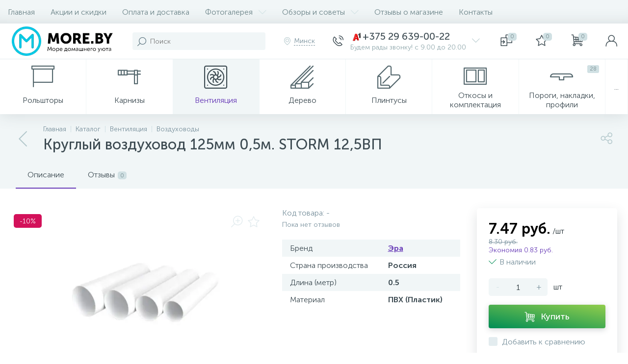

--- FILE ---
content_type: text/html; charset=UTF-8
request_url: https://more.by/catalog/sistemy-vozdukhovodov/kruglyy-vozdukhovod-125mm-0-5m-era-12-5vp/
body_size: 199380
content:
<!DOCTYPE html>
<html lang="ru">
	<head>
 <!-- Yandex.Metrika counter -->
<script type="text/javascript" >
 (function(m,e,t,r,i,k,a){m[i]=m[i]||function(){(m[i].a=m[i].a||[]).push(arguments)};
 m[i].l=1*new Date();k=e.createElement(t),a=e.getElementsByTagName(t)[0],k.async=1,k.src=r,a.parentNode.insertBefore(k,a)})
 (window, document, "script", "https://mc.yandex.ru/metrika/tag.js", "ym");

 ym(16198993, "init", {
 clickmap:true,
 trackLinks:true,
 accurateTrackBounce:true,
 webvisor:true,
 ecommerce:"dataLayer"
 });
</script>
<noscript><div><img data-lazyload-src="https://mc.yandex.ru/watch/16198993" style="position:absolute; left:-9999px;" alt="" /></div></noscript>
<!-- /Yandex.Metrika counter -->

<!-- Global site tag (gtag.js) - Google Analytics -->
<script async src="https://www.googletagmanager.com/gtag/js?id=UA-73605532-1"></script>
<script>
 window.dataLayer = window.dataLayer || [];
 function gtag(){dataLayer.push(arguments);}
 gtag('js', new Date());

 gtag('config', 'UA-73605532-1');
</script>
<meta name="yandex-verification" content="8a836528ccff31bf" />
 <meta http-equiv="X-UA-Compatible" content="IE=edge" />
 <meta name="viewport" content="width=device-width, initial-scale=1, maximum-scale=1, user-scalable=no" /> 
 <link rel="preload" href="/bitrix/templates/enext/fonts/MuseoSansCyrl-300.woff" as="font" type="font/woff" crossorigin />
 <link rel="preload" href="/bitrix/templates/enext/fonts/MuseoSansCyrl-500.woff" as="font" type="font/woff" crossorigin />
 <link rel="preload" href="/bitrix/templates/enext/fonts/MuseoSansCyrl-700.woff" as="font" type="font/woff" crossorigin />
 <title>Круглый воздуховод 125мм 0,5м. STORM 12,5ВП купить в Минске, цены - More.by</title>
 <meta http-equiv="Content-Type" content="text/html; charset=UTF-8" />
<meta name="robots" content="index, follow" />
<meta name="description" content="Большой выбор систем воздуховодов в Минске. ⭐Круглый воздуховод 125мм 0,5м. STORM 12,5ВП купить с доставкой. ✔️Недорогие цены на вентиляцию. ✔️Гарантия качества!" />









<script type="text/javascript">if(!window.BX)window.BX={};if(!window.BX.message)window.BX.message=function(mess){if(typeof mess=='object') for(var i in mess) BX.message[i]=mess[i]; return true;};</script>
<script type="text/javascript">(window.BX||top.BX).message({'JS_CORE_LOADING':'Загрузка...','JS_CORE_NO_DATA':'- Нет данных -','JS_CORE_WINDOW_CLOSE':'Закрыть','JS_CORE_WINDOW_EXPAND':'Развернуть','JS_CORE_WINDOW_NARROW':'Свернуть в окно','JS_CORE_WINDOW_SAVE':'Сохранить','JS_CORE_WINDOW_CANCEL':'Отменить','JS_CORE_WINDOW_CONTINUE':'Продолжить','JS_CORE_H':'ч','JS_CORE_M':'м','JS_CORE_S':'с','JSADM_AI_HIDE_EXTRA':'Скрыть лишние','JSADM_AI_ALL_NOTIF':'Показать все','JSADM_AUTH_REQ':'Требуется авторизация!','JS_CORE_WINDOW_AUTH':'Войти','JS_CORE_IMAGE_FULL':'Полный размер'});</script>

<script type="text/javascript" src="/bitrix/js/main/core/core.min.js?1594655894249634"></script>

<script>BX.setJSList(['/bitrix/js/main/core/core_ajax.js','/bitrix/js/main/core/core_promise.js','/bitrix/js/main/polyfill/promise/js/promise.js','/bitrix/js/main/loadext/loadext.js','/bitrix/js/main/loadext/extension.js','/bitrix/js/main/polyfill/promise/js/promise.js','/bitrix/js/main/polyfill/find/js/find.js','/bitrix/js/main/polyfill/includes/js/includes.js','/bitrix/js/main/polyfill/matches/js/matches.js','/bitrix/js/ui/polyfill/closest/js/closest.js','/bitrix/js/main/polyfill/fill/main.polyfill.fill.js','/bitrix/js/main/polyfill/find/js/find.js','/bitrix/js/main/polyfill/matches/js/matches.js','/bitrix/js/main/polyfill/core/dist/polyfill.bundle.js','/bitrix/js/main/core/core.js','/bitrix/js/main/polyfill/intersectionobserver/js/intersectionobserver.js','/bitrix/js/main/lazyload/dist/lazyload.bundle.js','/bitrix/js/main/polyfill/core/dist/polyfill.bundle.js','/bitrix/js/main/parambag/dist/parambag.bundle.js']);
BX.setCSSList(['/bitrix/js/main/core/css/core.css','/bitrix/js/main/lazyload/dist/lazyload.bundle.css','/bitrix/js/main/parambag/dist/parambag.bundle.css']);</script>
<script type="text/javascript">(window.BX||top.BX).message({'ENEXT_ITI_COUNTRY_AF':'Афганистан','ENEXT_ITI_COUNTRY_AL':'Албания','ENEXT_ITI_COUNTRY_DZ':'Алжир','ENEXT_ITI_COUNTRY_AS':'Американское Самоа','ENEXT_ITI_COUNTRY_AD':'Андорра','ENEXT_ITI_COUNTRY_AO':'Ангола','ENEXT_ITI_COUNTRY_AI':'Ангилья','ENEXT_ITI_COUNTRY_AG':'Антигуа и Барбуда','ENEXT_ITI_COUNTRY_AR':'Аргентина','ENEXT_ITI_COUNTRY_AM':'Армения','ENEXT_ITI_COUNTRY_AW':'Аруба','ENEXT_ITI_COUNTRY_AU':'Австралия','ENEXT_ITI_COUNTRY_AT':'Австрия','ENEXT_ITI_COUNTRY_AZ':'Азербайджан','ENEXT_ITI_COUNTRY_BS':'Багамские о-ва','ENEXT_ITI_COUNTRY_BH':'Бахрейн','ENEXT_ITI_COUNTRY_BD':'Бангладеш','ENEXT_ITI_COUNTRY_BB':'Барбадос','ENEXT_ITI_COUNTRY_BY':'Беларусь','ENEXT_ITI_COUNTRY_BE':'Бельгия','ENEXT_ITI_COUNTRY_BZ':'Белиз','ENEXT_ITI_COUNTRY_BJ':'Бенин','ENEXT_ITI_COUNTRY_BM':'Бермудские острова','ENEXT_ITI_COUNTRY_BT':'Бутан','ENEXT_ITI_COUNTRY_BO':'Боливия','ENEXT_ITI_COUNTRY_BA':'Босния и Герцеговина','ENEXT_ITI_COUNTRY_BW':'Ботсвана','ENEXT_ITI_COUNTRY_BR':'Бразилия','ENEXT_ITI_COUNTRY_IO':'Британская тер. в ИО','ENEXT_ITI_COUNTRY_VG':'Виргинские острова','ENEXT_ITI_COUNTRY_BN':'Бруней','ENEXT_ITI_COUNTRY_BG':'Болгария','ENEXT_ITI_COUNTRY_BF':'Буркина-Фасо','ENEXT_ITI_COUNTRY_BI':'Бурунди','ENEXT_ITI_COUNTRY_KH':'Камбоджа','ENEXT_ITI_COUNTRY_CM':'Камерун','ENEXT_ITI_COUNTRY_CA':'Канада','ENEXT_ITI_COUNTRY_CV':'Кабо-Верде','ENEXT_ITI_COUNTRY_BQ':'Карибские Нидерланды','ENEXT_ITI_COUNTRY_KY':'Каймановы острова','ENEXT_ITI_COUNTRY_CF':'ЦАР','ENEXT_ITI_COUNTRY_TD':'Чад','ENEXT_ITI_COUNTRY_CL':'Чили','ENEXT_ITI_COUNTRY_CN':'Китай','ENEXT_ITI_COUNTRY_CX':'Остров Рождества','ENEXT_ITI_COUNTRY_CC':'Кокосовые острова','ENEXT_ITI_COUNTRY_CO':'Колумбия','ENEXT_ITI_COUNTRY_KM':'Коморские острова','ENEXT_ITI_COUNTRY_CD':'Конго (ДРК)','ENEXT_ITI_COUNTRY_CG':'Конго (Республика)','ENEXT_ITI_COUNTRY_CK':'Острова Кука','ENEXT_ITI_COUNTRY_CR':'Коста Рика','ENEXT_ITI_COUNTRY_CI':'Кот-д\'Ивуар','ENEXT_ITI_COUNTRY_HR':'Хорватия','ENEXT_ITI_COUNTRY_CU':'Куба','ENEXT_ITI_COUNTRY_CW':'Курасао','ENEXT_ITI_COUNTRY_CY':'Кипр','ENEXT_ITI_COUNTRY_CZ':'Чехия','ENEXT_ITI_COUNTRY_DK':'Дания','ENEXT_ITI_COUNTRY_DJ':'Джибути','ENEXT_ITI_COUNTRY_DM':'Доминика','ENEXT_ITI_COUNTRY_DO':'Доминикана','ENEXT_ITI_COUNTRY_EC':'Эквадор','ENEXT_ITI_COUNTRY_EG':'Египет','ENEXT_ITI_COUNTRY_SV':'Сальвадор','ENEXT_ITI_COUNTRY_GQ':'Экваториальная Гвинея','ENEXT_ITI_COUNTRY_ER':'Эритрея','ENEXT_ITI_COUNTRY_EE':'Эстония','ENEXT_ITI_COUNTRY_ET':'Эфиопия','ENEXT_ITI_COUNTRY_FK':'Фолклендские острова','ENEXT_ITI_COUNTRY_FO':'Фарерские острова','ENEXT_ITI_COUNTRY_FJ':'Фиджи','ENEXT_ITI_COUNTRY_FI':'Финляндия','ENEXT_ITI_COUNTRY_FR':'Франция','ENEXT_ITI_COUNTRY_GF':'Французская Гвиана','ENEXT_ITI_COUNTRY_PF':'Французская Полинезия','ENEXT_ITI_COUNTRY_GA':'Габон','ENEXT_ITI_COUNTRY_GM':'Гамбия','ENEXT_ITI_COUNTRY_GE':'Грузия','ENEXT_ITI_COUNTRY_DE':'Германия','ENEXT_ITI_COUNTRY_GH':'Гана','ENEXT_ITI_COUNTRY_GI':'Гибралтар','ENEXT_ITI_COUNTRY_GR':'Греция','ENEXT_ITI_COUNTRY_GL':'Гренландия','ENEXT_ITI_COUNTRY_GD':'Гренада','ENEXT_ITI_COUNTRY_GP':'Гваделупа','ENEXT_ITI_COUNTRY_GU':'Гуам','ENEXT_ITI_COUNTRY_GT':'Гватемала','ENEXT_ITI_COUNTRY_GG':'Гернси','ENEXT_ITI_COUNTRY_GN':'Гвинея','ENEXT_ITI_COUNTRY_GW':'Гвинея-Бисау','ENEXT_ITI_COUNTRY_GY':'Гайана','ENEXT_ITI_COUNTRY_HT':'Гаити','ENEXT_ITI_COUNTRY_HN':'Гондурас','ENEXT_ITI_COUNTRY_HK':'Гонконг','ENEXT_ITI_COUNTRY_HU':'Венгрия','ENEXT_ITI_COUNTRY_IS':'Исландия','ENEXT_ITI_COUNTRY_IN':'Индия','ENEXT_ITI_COUNTRY_ID':'Индонезия','ENEXT_ITI_COUNTRY_IR':'Иран','ENEXT_ITI_COUNTRY_IQ':'Ирак','ENEXT_ITI_COUNTRY_IE':'Ирландия','ENEXT_ITI_COUNTRY_IM':'Остров Мэн','ENEXT_ITI_COUNTRY_IL':'Израиль','ENEXT_ITI_COUNTRY_IT':'Италия','ENEXT_ITI_COUNTRY_JM':'Ямайка','ENEXT_ITI_COUNTRY_JP':'Япония','ENEXT_ITI_COUNTRY_JE':'Джерси','ENEXT_ITI_COUNTRY_JO':'Иордания','ENEXT_ITI_COUNTRY_KZ':'Казахстан','ENEXT_ITI_COUNTRY_KE':'Кения','ENEXT_ITI_COUNTRY_KI':'Кирибати','ENEXT_ITI_COUNTRY_XK':'Косово','ENEXT_ITI_COUNTRY_KW':'Кувейт','ENEXT_ITI_COUNTRY_KG':'Киргизия','ENEXT_ITI_COUNTRY_LA':'Лаос','ENEXT_ITI_COUNTRY_LV':'Латвия','ENEXT_ITI_COUNTRY_LB':'Ливан','ENEXT_ITI_COUNTRY_LS':'Лесото','ENEXT_ITI_COUNTRY_LR':'Либерия','ENEXT_ITI_COUNTRY_LY':'Ливия','ENEXT_ITI_COUNTRY_LI':'Лихтенштейн','ENEXT_ITI_COUNTRY_LT':'Литва','ENEXT_ITI_COUNTRY_LU':'Люксембург','ENEXT_ITI_COUNTRY_MO':'Макао','ENEXT_ITI_COUNTRY_MK':'Македония','ENEXT_ITI_COUNTRY_MG':'Мадагаскар','ENEXT_ITI_COUNTRY_MW':'Малави','ENEXT_ITI_COUNTRY_MY':'Малайзия','ENEXT_ITI_COUNTRY_MV':'Мальдивы','ENEXT_ITI_COUNTRY_ML':'Мали','ENEXT_ITI_COUNTRY_MT':'Мальта','ENEXT_ITI_COUNTRY_MH':'Маршалловы острова','ENEXT_ITI_COUNTRY_MQ':'Мартиника','ENEXT_ITI_COUNTRY_MR':'Мавритания','ENEXT_ITI_COUNTRY_MU':'Маврикий','ENEXT_ITI_COUNTRY_YT':'Майотта','ENEXT_ITI_COUNTRY_MX':'Мексика','ENEXT_ITI_COUNTRY_FM':'Микронезия','ENEXT_ITI_COUNTRY_MD':'Молдова','ENEXT_ITI_COUNTRY_MC':'Монако','ENEXT_ITI_COUNTRY_MN':'Монголия','ENEXT_ITI_COUNTRY_ME':'Черногория','ENEXT_ITI_COUNTRY_MS':'Монсеррат','ENEXT_ITI_COUNTRY_MA':'Марокко','ENEXT_ITI_COUNTRY_MZ':'Мозамбик','ENEXT_ITI_COUNTRY_MM':'Мьянма','ENEXT_ITI_COUNTRY_NA':'Намибия','ENEXT_ITI_COUNTRY_NR':'Науру','ENEXT_ITI_COUNTRY_NP':'Непал','ENEXT_ITI_COUNTRY_NL':'Нидерланды','ENEXT_ITI_COUNTRY_NC':'Новая Каледония','ENEXT_ITI_COUNTRY_NZ':'Новая Зеландия','ENEXT_ITI_COUNTRY_NI':'Никарагуа','ENEXT_ITI_COUNTRY_NE':'Нигер','ENEXT_ITI_COUNTRY_NG':'Нигерия','ENEXT_ITI_COUNTRY_NU':'Ниуэ','ENEXT_ITI_COUNTRY_NF':'Остров Норфолк','ENEXT_ITI_COUNTRY_KP':'Северная Корея','ENEXT_ITI_COUNTRY_MP':'СМО','ENEXT_ITI_COUNTRY_NO':'Норвегия','ENEXT_ITI_COUNTRY_OM':'Оман','ENEXT_ITI_COUNTRY_PK':'Пакистан','ENEXT_ITI_COUNTRY_PW':'Палау','ENEXT_ITI_COUNTRY_PS':'Палестина','ENEXT_ITI_COUNTRY_PA':'Панама','ENEXT_ITI_COUNTRY_PG':'Папуа - Новая Гвинея','ENEXT_ITI_COUNTRY_PY':'Парагвай','ENEXT_ITI_COUNTRY_PE':'Перу','ENEXT_ITI_COUNTRY_PH':'Филиппины','ENEXT_ITI_COUNTRY_PL':'Польша','ENEXT_ITI_COUNTRY_PT':'Португалия','ENEXT_ITI_COUNTRY_PR':'Пуэрто-Рико','ENEXT_ITI_COUNTRY_QA':'Катар','ENEXT_ITI_COUNTRY_RE':'Реюньон','ENEXT_ITI_COUNTRY_RO':'Румыния','ENEXT_ITI_COUNTRY_RU':'Россия','ENEXT_ITI_COUNTRY_RW':'Руанда','ENEXT_ITI_COUNTRY_BL':'Сен-Бартелеми','ENEXT_ITI_COUNTRY_SH':'Остров Святой Елены','ENEXT_ITI_COUNTRY_KN':'Сент-Китс и Невис','ENEXT_ITI_COUNTRY_LC':'Сент-Люсия','ENEXT_ITI_COUNTRY_MF':'Сен-Мартен','ENEXT_ITI_COUNTRY_PM':'Сен-Пьер и Микелон','ENEXT_ITI_COUNTRY_VC':'Сент-Винсент и Гренадины','ENEXT_ITI_COUNTRY_WS':'Самоа','ENEXT_ITI_COUNTRY_SM':'Сан-Марино','ENEXT_ITI_COUNTRY_ST':'Сан-Томе и Принсипи','ENEXT_ITI_COUNTRY_SA':'Саудовская Аравия','ENEXT_ITI_COUNTRY_SN':'Сенегал','ENEXT_ITI_COUNTRY_RS':'Сербия','ENEXT_ITI_COUNTRY_SC':'Сейшельские острова','ENEXT_ITI_COUNTRY_SL':'Сьерра-Леоне','ENEXT_ITI_COUNTRY_SG':'Сингапур','ENEXT_ITI_COUNTRY_SX':'Синт-Мартен','ENEXT_ITI_COUNTRY_SK':'Словакия','ENEXT_ITI_COUNTRY_SI':'Словения','ENEXT_ITI_COUNTRY_SB':'Соломоновы острова','ENEXT_ITI_COUNTRY_SO':'Сомали','ENEXT_ITI_COUNTRY_ZA':'Южная Африка','ENEXT_ITI_COUNTRY_KR':'Южная Корея','ENEXT_ITI_COUNTRY_SS':'Южный Судан','ENEXT_ITI_COUNTRY_ES':'Испания','ENEXT_ITI_COUNTRY_LK':'Шри-Ланка','ENEXT_ITI_COUNTRY_SD':'Судан','ENEXT_ITI_COUNTRY_SR':'Суринам','ENEXT_ITI_COUNTRY_SJ':'Шпицберген и Ян Майен','ENEXT_ITI_COUNTRY_SZ':'Свазиленд','ENEXT_ITI_COUNTRY_SE':'Швеция','ENEXT_ITI_COUNTRY_CH':'Швейцария','ENEXT_ITI_COUNTRY_SY':'Сирия','ENEXT_ITI_COUNTRY_TW':'Тайвань','ENEXT_ITI_COUNTRY_TJ':'Таджикистан','ENEXT_ITI_COUNTRY_TZ':'Танзания','ENEXT_ITI_COUNTRY_TH':'Таиланд','ENEXT_ITI_COUNTRY_TL':'Восточный Тимор','ENEXT_ITI_COUNTRY_TG':'Того','ENEXT_ITI_COUNTRY_TK':'Токелау','ENEXT_ITI_COUNTRY_TO':'Тонга','ENEXT_ITI_COUNTRY_TT':'Тринидад и Тобаго','ENEXT_ITI_COUNTRY_TN':'Тунис','ENEXT_ITI_COUNTRY_TR':'Турция','ENEXT_ITI_COUNTRY_TM':'Туркменистан','ENEXT_ITI_COUNTRY_TC':'Острова Теркс и Кайкос','ENEXT_ITI_COUNTRY_TV':'Тувалу','ENEXT_ITI_COUNTRY_VI':'Виргинские острова США','ENEXT_ITI_COUNTRY_UG':'Уганда','ENEXT_ITI_COUNTRY_UA':'Украина','ENEXT_ITI_COUNTRY_AE':'ОАЭ','ENEXT_ITI_COUNTRY_GB':'Великобритания','ENEXT_ITI_COUNTRY_US':'США','ENEXT_ITI_COUNTRY_UY':'Уругвай','ENEXT_ITI_COUNTRY_UZ':'Узбекистан','ENEXT_ITI_COUNTRY_VU':'Вануату','ENEXT_ITI_COUNTRY_VA':'Ватикан','ENEXT_ITI_COUNTRY_VE':'Венесуэла','ENEXT_ITI_COUNTRY_VN':'Вьетнам','ENEXT_ITI_COUNTRY_WF':'Уоллис и Футуна','ENEXT_ITI_COUNTRY_EH':'Западная Сахара','ENEXT_ITI_COUNTRY_YE':'Йемен','ENEXT_ITI_COUNTRY_ZM':'Замбия','ENEXT_ITI_COUNTRY_ZW':'Зимбабве','ENEXT_ITI_COUNTRY_AX':'Аландские острова'});</script>
<script type="text/javascript">(window.BX||top.BX).message({'LANGUAGE_ID':'ru','FORMAT_DATE':'DD.MM.YYYY','FORMAT_DATETIME':'DD.MM.YYYY HH:MI:SS','COOKIE_PREFIX':'BITRIX_SM','SERVER_TZ_OFFSET':'10800','SITE_ID':'s1','SITE_DIR':'/','USER_ID':'','SERVER_TIME':'1765280632','USER_TZ_OFFSET':'0','USER_TZ_AUTO':'Y','bitrix_sessid':'bafc1ce67af38b8b098b7c14556825b7'});</script>


<script type="text/javascript" src="/bitrix/cache/js/s1/enext/kernel_main/kernel_main_v1.js?1737457854192486"></script>
<script type="text/javascript" src="/bitrix/js/main/jquery/jquery-2.1.3.min.min.js?157665058384283"></script>
<script type="text/javascript" src="/bitrix/js/altop.enext/intlTelInput/intlTelInput.min.js?157665171336995"></script>
<script type="text/javascript" src="/bitrix/js/main/popup/dist/main.popup.bundle.min.js?159465589458041"></script>
<script type="text/javascript" src="/bitrix/js/currency/core_currency.min.js?15822069931854"></script>
<script type="text/javascript">BX.setJSList(['/bitrix/js/main/core/core_fx.js','/bitrix/js/main/session.js','/bitrix/js/main/pageobject/pageobject.js','/bitrix/js/main/core/core_window.js','/bitrix/js/main/date/main.date.js','/bitrix/js/main/core/core_date.js','/bitrix/js/main/utils.js','/bitrix/templates/enext/components/bitrix/catalog/.default/script.js','/bitrix/templates/enext/components/bitrix/catalog.element/.default/script.js','/bitrix/templates/enext/js/owlCarousel/owl.carousel.min.js','/bitrix/templates/enext/components/bitrix/sale.products.gift/.default/script.js','/bitrix/templates/enext/components/bitrix/catalog.item/.default/script.js','/bitrix/templates/enext/components/bitrix/catalog.product.subscribe/.default/script.js','/bitrix/components/altop/quick.order.enext/templates/.default/script.js','/bitrix/templates/enext/components/bitrix/catalog.section/.default/script.js','/bitrix/templates/enext/components/bitrix/news.list/reviews/script.js','/bitrix/templates/enext/components/bitrix/sale.prediction.product.detail/.default/script.js','/bitrix/templates/enext/js/bootstrap.min.js','/bitrix/templates/enext/js/formValidation.min.js','/bitrix/templates/enext/js/inputmask.min.js','/bitrix/templates/enext/js/jquery.hoverIntent.min.js','/bitrix/templates/enext/js/moremenu.min.js','/bitrix/templates/enext/js/scrollbar/jquery.scrollbar.min.js','/bitrix/templates/enext/js/main.min.js','/bitrix/templates/enext/components/bitrix/menu/horizontal_multilevel/script.js','/bitrix/components/altop/search.title/script.js','/bitrix/components/altop/geo.location.enext/templates/.default/script.js','/bitrix/templates/enext/components/bitrix/news.list/header_contacts/script.js','/bitrix/templates/enext/components/bitrix/catalog.compare.list/.default/script.js','/bitrix/components/altop/sale.basket.basket.line/templates/.default/script.js','/bitrix/components/altop/user.enext/templates/.default/script.js','/bitrix/templates/enext/components/bitrix/menu/catalog_menu_option_3_4_5/script.js','/bitrix/templates/enext/components/bitrix/catalog.products.viewed/.default/script.js','/bitrix/components/altop/forms.enext/templates/feedback/script.js']); </script>
<script type="text/javascript">BX.setCSSList(['/bitrix/templates/enext/components/bitrix/catalog/.default/style.css','/bitrix/templates/enext/components/bitrix/catalog.element/.default/style.css','/bitrix/templates/enext/js/owlCarousel/owl.carousel.min.css','/bitrix/components/altop/geo.delivery.enext/templates/slide_panel/style.min.css','/bitrix/templates/enext/components/bitrix/sale.products.gift/.default/style.css','/bitrix/templates/enext/components/bitrix/catalog.product.subscribe/.default/style.min.css','/bitrix/templates/enext/components/bitrix/catalog.item/.default/style.css','/bitrix/templates/enext/components/bitrix/catalog.product.subscribe/.default/style.css','/bitrix/components/altop/quick.order.enext/templates/.default/style.css','/bitrix/templates/enext/components/bitrix/catalog.section/.default/style.css','/bitrix/templates/enext/components/bitrix/news.list/reviews/style.css','/bitrix/components/altop/add.review.enext/templates/slide_panel/style.min.css','/bitrix/templates/enext/components/bitrix/sale.prediction.product.detail/.default/style.css','/bitrix/templates/enext/css/animation.min.css','/bitrix/templates/enext/css/csshake-default.min.css','/bitrix/templates/enext/js/scrollbar/jquery.scrollbar.min.css','/bitrix/templates/enext/css/bootstrap.min.css','/bitrix/templates/enext/css/uinext2020min.min.css','/bitrix/templates/enext/css/famin.min.css','/bitrix/templates/enext/css/efn/04-interior-efn.min.css','/bitrix/templates/enext/css/efn/05-electricity-efn.min.css','/bitrix/templates/enext/css/efn/07-building-materials-efn.min.css','/bitrix/templates/enext/css/efn/09-heating-cooling-efn.min.css','/bitrix/templates/enext/css/efn/12-steel-metal-efn.min.css','/bitrix/templates/enext/css/efn/25-ventilation-efn.min.css','/bitrix/templates/enext/components/bitrix/menu/horizontal_multilevel/style.css','/bitrix/components/altop/search.title/templates/visual/style.css','/bitrix/templates/enext/components/bitrix/sale.location.selector.search/slide_panel/style.min.css','/bitrix/templates/enext/components/bitrix/menu/user_menu/style.css','/bitrix/templates/enext/components/bitrix/menu/catalog_menu_option_3_4_5/style.css','/bitrix/templates/enext/styles.css','/bitrix/templates/enext/template_styles.css','/bitrix/templates/enext/colors.min.css','/bitrix/templates/enext/custom.css']); </script>
<script type="text/javascript">
 (function () {
 "use strict";

 var counter = function ()
 {
 var cookie = (function (name) {
 var parts = ("; " + document.cookie).split("; " + name + "=");
 if (parts.length == 2) {
 try {return JSON.parse(decodeURIComponent(parts.pop().split(";").shift()));}
 catch (e) {}
 }
 })("BITRIX_CONVERSION_CONTEXT_s1");

 if (cookie && cookie.EXPIRE >= BX.message("SERVER_TIME"))
 return;

 var request = new XMLHttpRequest();
 request.open("POST", "/bitrix/tools/conversion/ajax_counter.php", true);
 request.setRequestHeader("Content-type", "application/x-www-form-urlencoded");
 request.send(
 "SITE_ID="+encodeURIComponent("s1")+
 "&sessid="+encodeURIComponent(BX.bitrix_sessid())+
 "&HTTP_REFERER="+encodeURIComponent(document.referrer)
 );
 };

 if (window.frameRequestStart === true)
 BX.addCustomEvent("onFrameDataReceived", counter);
 else
 BX.ready(counter);
 })();
 </script>
<link rel='preload' href='/bitrix/templates/enext/fonts/uinext2020min.woff' as='font' type='font/woff' crossorigin />
<link rel='preload' href='/bitrix/templates/enext/fonts/famin.woff' as='font' type='font/woff' crossorigin />
<link rel='preload' href='/bitrix/templates/enext/fonts/efn/04-interior-efn.woff' as='font' type='font/woff' crossorigin />
<link rel='preload' href='/bitrix/templates/enext/fonts/efn/05-electricity-efn.woff' as='font' type='font/woff' crossorigin />
<link rel='preload' href='/bitrix/templates/enext/fonts/efn/07-building-materials-efn.woff' as='font' type='font/woff' crossorigin />
<link rel='preload' href='/bitrix/templates/enext/fonts/efn/09-heating-cooling-efn.woff' as='font' type='font/woff' crossorigin />
<link rel='preload' href='/bitrix/templates/enext/fonts/efn/12-steel-metal-efn.woff' as='font' type='font/woff' crossorigin />
<link rel='preload' href='/bitrix/templates/enext/fonts/efn/25-ventilation-efn.woff' as='font' type='font/woff' crossorigin />
<link rel='icon' type='image/png' href='/upload/enext/446/446947124feeb8faf7a8f0a075ec6ce5.png' />
<link rel='apple-touch-icon' href='/upload/enext/446/446947124feeb8faf7a8f0a075ec6ce5.png' />
<link rel='apple-touch-icon' sizes='180x180' href='/upload/enext/446/446947124feeb8faf7a8f0a075ec6ce5.png' />
<meta name='theme-color' content='#6639b6' />
<meta name='msapplication-navbutton-color' content='#6639b6' />
<meta name='apple-mobile-web-app-status-bar-style' content='#6639b6' />
<meta property='og:type' content='product' />
<meta property='og:title' content='Круглый воздуховод 125мм 0,5м. STORM 12,5ВП' />
<meta property='og:description' content='Большой выбор систем воздуховодов в Минске. ⭐Круглый воздуховод 125мм 0,5м. STORM 12,5ВП купить с доставкой. ✔️Недорогие цены на вентиляцию. ✔️Гарантия качества!' />
<meta property='og:url' content='https://more.by/catalog/sistemy-vozdukhovodov/kruglyy-vozdukhovod-125mm-0-5m-era-12-5vp/' />
<meta property='og:image' content='https://more.by/upload/iblock/02c/02c4b1682f1fc8e3ae2455c3388657ee.png' />
<meta property='og:image:width' content='526' />
<meta property='og:image:height' content='520' />
<link rel='image_src' href='https://more.by/upload/iblock/02c/02c4b1682f1fc8e3ae2455c3388657ee.png' />



<script type="text/javascript" src="/bitrix/cache/js/s1/enext/template_fe3961cd1e0324fe32cfb28f409603df/template_fe3961cd1e0324fe32cfb28f409603df_v1.js?1737457047364150"></script>
<script type="text/javascript" src="/bitrix/cache/js/s1/enext/page_47548b111af1f0e738e9d3737e910c58/page_47548b111af1f0e738e9d3737e910c58_v1.js?1737457285316415"></script>
<script type="text/javascript">var _ba = _ba || []; _ba.push(["aid", "7ce5c5e9a9039cfd6dcc0cd12f8e0d58"]); _ba.push(["host", "more.by"]); _ba.push(["ad[ct][item]", "[base64]"]);_ba.push(["ad[ct][user_id]", function(){return BX.message("USER_ID") ? BX.message("USER_ID") : 0;}]);_ba.push(["ad[ct][recommendation]", function() {var rcmId = "";var cookieValue = BX.getCookie("BITRIX_SM_RCM_PRODUCT_LOG");var productId = 10433;var cItems = [];var cItem;if (cookieValue){cItems = cookieValue.split(".");}var i = cItems.length;while (i--){cItem = cItems[i].split("-");if (cItem[0] == productId){rcmId = cItem[1];break;}}return rcmId;}]);_ba.push(["ad[ct][v]", "2"]);(function() {var ba = document.createElement("script"); ba.type = "text/javascript"; ba.async = true;ba.src = (document.location.protocol == "https:" ? "https://" : "http://") + "bitrix.info/ba.js";var s = document.getElementsByTagName("script")[0];s.parentNode.insertBefore(ba, s);})();</script>


	</head>
	<body class="slide-menu-option-5" data-img-webp="true"><style> .catalog-section-pic{height:-moz-calc(100vw * .1374);height:-webkit-calc(100vw * .1374);height:calc(100vw * .1374);position:relative;background:#6e858a}.slide-menu-option-1-active .catalog-section-pic{height:-moz-calc((100vw - 324px) * .1374);height:-webkit-calc((100vw - 324px) * .1374);height:calc((100vw - 324px) * .1374)}.slide-menu-option-2 .catalog-section-pic{height:-moz-calc((100vw - 72px) * .1374);height:-webkit-calc((100vw - 72px) * .1374);height:calc((100vw - 72px) * .1374)}.page-container .catalog-section-pic,.slide-menu-option-1-active .page-container .catalog-section-pic,.slide-menu-option-2 .page-container .catalog-section-pic{height:-moz-calc(1298px * .1374);height:-webkit-calc(1298px * .1374);height:calc(1298px * .1374)}.catalog-section-pic>a{position:absolute;left:0;right:0;top:0;bottom:0}.catalog-section-pic>a:link,.catalog-section-pic>a:visited{text-decoration:none}.catalog-section-pic img{width:100%;height:100%;object-fit:cover;position:absolute;left:50%;top:50%;-moz-transform:translate(-50%,-50%);-o-transform:translate(-50%,-50%);-webkit-transform:translate(-50%,-50%);transform:translate(-50%,-50%)}.catalog-section-links{display:flex;flex-wrap:nowrap;margin-left:-6px;margin-top:-6px;position:relative;overflow:hidden}.catalog-section-links.active{max-height:unset;flex-wrap:wrap;overflow:visible}.catalog-section-link{margin-left:6px;margin-top:6px;padding:9px 16px 8px;white-space:nowrap;border:2px solid #e3ecef;-moz-border-radius:5px;-webkit-border-radius:5px;-khtml-border-radius:5px;border-radius:5px}.catalog-section-link:link,.catalog-section-link:visited{color:#3d4b52;text-decoration:none}.bx-no-touch .catalog-section-link:hover,.bx-touch .catalog-section-link:active{border-color:#8ea6ab;background:#e3ecef}.bx-no-touch .catalog-section-link.active:hover,.bx-touch .catalog-section-link.active:active,.catalog-section-link.active{border-color:#6639b6;background:rgba(102,57,182,.16)}.catalog-section-link-btn-container{position:absolute;right:0;bottom:0;background:#fff}.catalog-section-links.active .catalog-section-link-btn-container{margin-left:6px;margin-top:6px;position:static}.catalog-section-link-btn-container:before{width:74px;position:absolute;right:100%;top:0;bottom:0;content:"";background:-moz-linear-gradient(left,rgba(241,246,247,0) 0,#fff 86%,#fff 100%);background:-webkit-linear-gradient(left,rgba(241,246,247,0) 0,#fff 86%,#fff 100%);background:linear-gradient(to right,rgba(241,246,247,0) 0,#fff 86%,#fff 100%)}.catalog-section-links.active .catalog-section-link-btn-container:before{content:none}.catalog-section-link-btn{display:flex;align-items:center;margin:0;border-color:#f1f6f7;background:#f1f6f7;cursor:pointer}.bx-no-touch .catalog-section-link-btn:hover,.bx-touch .catalog-section-link-btn:active{border-color:#f1f6f7;background:#f1f6f7}.catalog-section-link-btn>span{padding-right:12px;-webkit-transition:all .15s ease 0s;-moz-transition:all .15s ease 0s;-o-transition:all .15s ease 0s;transition:all .15s ease 0s}.bx-no-touch .catalog-section-link-btn:hover>span,.bx-touch .catalog-section-link-btn:active>span{color:#6639b6}.catalog-section-link-btn>i{font-size:16px;color:#b2c7cb;-webkit-transition:all .15s ease 0s;-moz-transition:all .15s ease 0s;-o-transition:all .15s ease 0s;transition:all .15s ease 0s}.bx-no-touch .catalog-section-link-btn:hover>i,.bx-touch .catalog-section-link-btn:active>i{color:#6639b6}.catalog-section-filter-links{display:flex;flex-wrap:wrap;margin-left:-6px;margin-top:-6px}.catalog-section-links+.catalog-section-filter-links{margin-top:6px}.catalog-section-filter-link{display:flex;align-items:center;justify-content:center;margin-left:6px;margin-top:6px;padding:8px 12px 7px;white-space:nowrap;-moz-border-radius:5px;-webkit-border-radius:5px;-khtml-border-radius:5px;border-radius:5px;background:#f1f6f7;cursor:pointer;-webkit-transition:all .15s ease 0s;-moz-transition:all .15s ease 0s;-o-transition:all .15s ease 0s;transition:all .15s ease 0s}.bx-no-touch .catalog-section-filter-link:hover,.bx-touch .catalog-section-filter-link:active{background:#e3ecef}.catalog-section-filter-link>span{font-size:14px;color:#263238;line-height:17px;-webkit-transition:all .15s ease 0s;-moz-transition:all .15s ease 0s;-o-transition:all .15s ease 0s;transition:all .15s ease 0s}.bx-no-touch .catalog-section-filter-link:hover>span,.bx-touch .catalog-section-filter-link:active>span{text-decoration:line-through}.catalog-section-filter-link>i{margin-left:9px;font-size:12px;color:#b2c7cb;-webkit-transition:all .15s ease 0s;-moz-transition:all .15s ease 0s;-o-transition:all .15s ease 0s;transition:all .15s ease 0s}.bx-no-touch .catalog-section-filter-link:hover>i,.bx-touch .catalog-section-filter-link:active>i{color:#263238}.catalog-section-prev{margin-top:32px}.catalog-section-container .catalog-section-collections{margin-top:32px}.catalog-section-panel-wrapper{width:100%;background:#f1f6f7}.catalog-section-panel.fixed{position:fixed;left:0;right:0;-webkit-box-shadow:0 0 32px rgba(61,75,82,.16);-moz-box-shadow:0 0 32px rgba(61,75,82,.16);box-shadow:0 0 32px rgba(61,75,82,.16);background:#f1f6f7;z-index:203}.slide-menu-option-1-active .catalog-section-panel.fixed{left:324px}.slide-menu-option-2 .catalog-section-panel.fixed{left:72px}.catalog-section-panel-block{width:100%;display:flex;align-items:center;justify-content:space-between}.catalog-section-panel-block-reverse{flex-direction:row-reverse}.catalog-section-panel.fixed .catalog-section-panel-block{width:1176px;margin:0 auto}.container-ws .catalog-section-panel.fixed .catalog-section-panel-block{width:100%;margin:0;padding:0 32px}.catalog-section-filter-toggle{display:flex;align-items:center}.catalog-section-filter{padding:16px 24px;cursor:pointer}.catalog-section-filter-block{display:flex;align-items:center;justify-content:center}.catalog-section-filter-block>i,.catalog-section-filter-block>span:not(.catalog-section-filter-count){-webkit-transition:all .15s ease 0s;-moz-transition:all .15s ease 0s;-o-transition:all .15s ease 0s;transition:all .15s ease 0s}.catalog-section-filter-block>i{margin-right:12px;font-size:24px;color:#8ea6ab}.bx-no-touch .catalog-section-filter:hover .catalog-section-filter-block>i,.bx-no-touch .catalog-section-filter:hover .catalog-section-filter-block>span:not(.catalog-section-filter-count),.bx-touch .catalog-section-filter:active .catalog-section-filter-block>i,.bx-touch .catalog-section-filter:active .catalog-section-filter-block>span:not(.catalog-section-filter-count){color:#6639b6}.catalog-section-filter-count{margin-left:6px;padding:2px 5px 1px;font-size:11px;color:#fff;line-height:13px;-moz-border-radius:3px;-webkit-border-radius:3px;-khtml-border-radius:3px;border-radius:3px;background:#6639b6}.catalog-section-filter-toggle{display:flex;align-items:center;justify-content:center}.catalog-section-filter-toggle>input{display:none}.catalog-section-filter-toggle>label{width:36px;max-width:36px;height:18px;display:block;margin:0;position:relative;-moz-border-radius:9px;-webkit-border-radius:9px;-khtml-border-radius:9px;border-radius:9px;background:#d0e0e3;cursor:pointer;-webkit-transition:all .3s ease 0s;-moz-transition:all .3s ease 0s;-o-transition:all .3s ease 0s;transition:all .3s ease 0s}.catalog-section-filter-toggle>input:checked+label{background:rgba(102,57,182,.5)}.catalog-section-filter-toggle>label:after{width:18px;height:18px;position:absolute;left:0;top:0;content:"";-moz-border-radius:9px;-webkit-border-radius:9px;-khtml-border-radius:9px;border-radius:9px;background:#78909c;-webkit-transition:all .3s ease 0s;-moz-transition:all .3s ease 0s;-o-transition:all .3s ease 0s;transition:all .3s ease 0s}.catalog-section-filter-toggle>input:checked+label:after{left:-moz-calc(100% - 18px);left:-webkit-calc(100% - 18px);left:calc(100% - 18px);background:#6639b6}.catalog-section-filter-container+.catalog-section-toggle{margin-left:24px}.catalog-section-toggle{display:flex;align-items:center;justify-content:center}.catalog-section-toggle>input{display:none}.catalog-section-toggle>input:checked+span+label+span,.catalog-section-toggle>span{color:#78909c}.catalog-section-toggle>label{width:36px;max-width:36px;height:18px;display:block;margin:0 12px;position:relative;-moz-border-radius:9px;-webkit-border-radius:9px;-khtml-border-radius:9px;border-radius:9px;background:#d0e0e3;cursor:pointer}.catalog-section-toggle>label:after{width:18px;height:18px;position:absolute;right:0;top:0;content:"";-moz-border-radius:9px;-webkit-border-radius:9px;-khtml-border-radius:9px;border-radius:9px;background:#6639b6;-webkit-transition:all .3s ease 0s;-moz-transition:all .3s ease 0s;-o-transition:all .3s ease 0s;transition:all .3s ease 0s}.catalog-section-toggle>input:checked+span+label:after{right:-moz-calc(100% - 18px);right:-webkit-calc(100% - 18px);right:calc(100% - 18px)}.catalog-section-toggle>input:checked+span,.catalog-section-toggle>span+label+span{color:#263238}.catalog-section-sort{padding:10px 0 10px 24px;position:relative;cursor:pointer}.catalog-section-sort-block{display:table}.catalog-section-sort-arrow,.catalog-section-sort-text{display:table-cell;vertical-align:middle}.catalog-section-sort-text{padding-right:16px;text-align:right;-webkit-transition:all .15s ease 0s;-moz-transition:all .15s ease 0s;-o-transition:all .15s ease 0s;transition:all .15s ease 0s}.bx-no-touch .catalog-section-sort:hover .catalog-section-sort-text,.bx-touch .catalog-section-sort:active .catalog-section-sort-text{color:#6639b6}.catalog-section-sort-text>span{display:block;font-size:14px;color:#78909c;line-height:17px;-webkit-transition:all .15s ease 0s;-moz-transition:all .15s ease 0s;-o-transition:all .15s ease 0s;transition:all .15s ease 0s}.bx-no-touch .catalog-section-sort:hover .catalog-section-sort-text>span,.bx-touch .catalog-section-sort:active .catalog-section-sort-text>span{color:#6639b6}.catalog-section-sort-arrow i{font-size:16px;color:#b2c7cb;-webkit-transition:all .15s ease 0s;-moz-transition:all .15s ease 0s;-o-transition:all .15s ease 0s;transition:all .15s ease 0s}.bx-no-touch .catalog-section-sort:hover .catalog-section-sort-arrow i,.bx-touch .catalog-section-sort:active .catalog-section-sort-arrow i{color:#6639b6}.catalog-section-gifts{margin-top:64px}@media(max-width:991px){.catalog-section-container{margin-top:-32px}.catalog-section-pic,.page-container .catalog-section-pic,.slide-menu-option-1-active .catalog-section-pic,.slide-menu-option-1-active .page-container .catalog-section-pic,.slide-menu-option-2 .catalog-section-pic,.slide-menu-option-2 .page-container .catalog-section-pic{height:-moz-calc(100vw * .1374);height:-webkit-calc(100vw * .1374);height:calc(100vw * .1374)}.catalog-section-links{max-height:92px;flex-wrap:wrap;margin-top:12px}.catalog-section-filter-links{margin-top:12px}.catalog-section-filter-links+.catalog-section-prev,.catalog-section-links+.catalog-section-prev{margin-top:18px}.catalog-section-container .catalog-section-collections{margin:0}.catalog-section-filter-links+.catalog-section-collections,.catalog-section-links+.catalog-section-collections{margin-top:18px}.catalog-section-prev+.catalog-section-collections{margin-top:32px}.catalog-section-toggle-wrapper{background:#f1f6f7}.catalog-section-panel{margin:0 -18px}.catalog-section-panel.fixed{margin:0;left:0}.slide-menu-option-1-active .catalog-section-panel.fixed,.slide-menu-option-2 .catalog-section-panel.fixed{left:0}.catalog-section-panel-block{display:table}.catalog-section-panel.fixed .catalog-section-panel-block{width:100%}.container-ws .catalog-section-panel.fixed .catalog-section-panel-block{padding:0}.catalog-section-filter-toggle,.catalog-section-sort-container{width:50%;display:table-cell;vertical-align:middle}.catalog-section-filter{padding:15px 0}.catalog-section-filter-block>i{margin-right:8px}.catalog-section-toggle{margin:0 18px}.catalog-section-sort{padding:15px 0}.catalog-section-sort-block{margin:0 auto}.catalog-section-sort-text{padding-right:10px}.catalog-section-gifts{margin-top:32px}}@media(min-width:992px){.catalog-section-container>div:first-child{margin-top:0}.catalog-section-container>.catalog-section-filter-links:first-child,.catalog-section-container>.catalog-section-links:first-child{margin-top:-6px}}@media(min-width:992px) and (max-width:1042px){.slide-menu-option-1-active .catalog-section-pic{height:-moz-calc(100vw * .1374);height:-webkit-calc(100vw * .1374);height:calc(100vw * .1374)}.slide-menu-option-2 .catalog-section-pic{height:-moz-calc(100vw * .1374);height:-webkit-calc(100vw * .1374);height:calc(100vw * .1374)}.page-container .catalog-section-pic,.slide-menu-option-1-active .page-container .catalog-section-pic,.slide-menu-option-2 .page-container .catalog-section-pic{height:-moz-calc(992px * .1374);height:-webkit-calc(992px * .1374);height:calc(992px * .1374)}.slide-menu-option-1-active .catalog-section-panel.fixed{left:0}.slide-menu-option-2 .catalog-section-panel.fixed{left:0}.catalog-section-panel.fixed .catalog-section-panel-block{width:946px}}@media(min-width:1043px) and (max-width:1271px){.slide-menu-option-1-active .catalog-section-pic{height:-moz-calc(100vw * .1374);height:-webkit-calc(100vw * .1374);height:calc(100vw * .1374)}.page-container .catalog-section-pic,.slide-menu-option-1-active .page-container .catalog-section-pic,.slide-menu-option-2 .page-container .catalog-section-pic{height:-moz-calc(992px * .1374);height:-webkit-calc(992px * .1374);height:calc(992px * .1374)}.slide-menu-option-1-active .catalog-section-panel.fixed{left:0}.catalog-section-panel.fixed .catalog-section-panel-block{width:946px}}@media(min-width:1272px){.smart-filter-view-left-active .catalog-section-container{width:-moz-calc(100% - 300px - 24px);width:-webkit-calc(100% - 300px - 24px);width:calc(100% - 300px - 24px);float:right}.catalog-section-filter-container.is-filter-left{display:flex;align-items:center}.catalog-section-filter-container.is-filter-left .catalog-section-filter{padding-right:12px;cursor:default}.catalog-section-filter-container.is-filter-left .catalog-section-filter-block>i,.catalog-section-filter-container.is-filter-left .catalog-section-filter-block>span:not(.catalog-section-filter-count){-webkit-transition:none;-moz-transition:none;-o-transition:none;transition:none}.bx-no-touch .catalog-section-filter-container.is-filter-left .catalog-section-filter:hover .catalog-section-filter-block>i,.bx-touch .catalog-section-filter-container.is-filter-left .catalog-section-filter:active .catalog-section-filter-block>i{color:#8ea6ab}.bx-no-touch .catalog-section-filter-container.is-filter-left .catalog-section-filter:hover .catalog-section-filter-block>span:not(.catalog-section-filter-count),.bx-touch .catalog-section-filter-container.is-filter-left .catalog-section-filter:active .catalog-section-filter-block>span:not(.catalog-section-filter-count){color:#3d4b52}.smart-filter-view-left-active .catalog-section-gifts{width:-moz-calc(100% - 300px - 24px);width:-webkit-calc(100% - 300px - 24px);width:calc(100% - 300px - 24px);float:right}}@media(min-width:1272px) and (max-width:1545px){.slide-menu-option-1-active .catalog-section-pic{height:-moz-calc(100vw * .1374);height:-webkit-calc(100vw * .1374);height:calc(100vw * .1374)}.slide-menu-option-1-active .catalog-section-panel.fixed{left:0}}.bx-catalog-element{margin-top:-40px}.popup-panel .bx-catalog-element{margin-top:0;padding-bottom:64px}.container-ws .bx-catalog-element .row{margin-left:-12px;margin-right:-12px}.container-ws .bx-catalog-element [class*=col-lg-],.container-ws .bx-catalog-element [class*=col-md-],.container-ws .bx-catalog-element [class*=col-sm-],.container-ws .bx-catalog-element [class*=col-xs-]{padding-left:12px;padding-right:12px}.container-ws .bx-catalog-element .col-ws-left{width:83.33333333%}.container-ws .bx-catalog-element .col-ws-right{width:16.66666667%}.product-item-detail-tabs-container{width:100vw;margin-left:-moz-calc((100vw - 100%)/ -2);margin-left:-webkit-calc((100vw - 100%)/ -2);margin-left:calc((100vw - 100%)/ -2);background:#f1f6f7}.slide-menu-option-1-active .product-item-detail-tabs-container{width:-moz-calc(100vw - 324px);width:-webkit-calc(100vw - 324px);width:calc(100vw - 324px);margin-left:-moz-calc((100vw - 324px - 100%)/ -2);margin-left:-webkit-calc((100vw - 324px - 100%)/ -2);margin-left:calc((100vw - 324px - 100%)/ -2)}.slide-menu-option-2 .product-item-detail-tabs-container{width:-moz-calc(100vw - 72px);width:-webkit-calc(100vw - 72px);width:calc(100vw - 72px);margin-left:-moz-calc((100vw - 72px - 100%)/ -2);margin-left:-webkit-calc((100vw - 72px - 100%)/ -2);margin-left:calc((100vw - 72px - 100%)/ -2)}.container-ws .product-item-detail-tabs-container,.slide-menu-option-1-active .container-ws .product-item-detail-tabs-container,.slide-menu-option-2 .container-ws .product-item-detail-tabs-container{width:auto;margin-left:-32px;margin-right:-32px}.popup-panel .product-item-detail-tabs-container{width:auto;margin-left:-64px;margin-right:-64px}.page-container .product-item-detail-tabs-container,.slide-menu-option-1-active .page-container .product-item-detail-tabs-container,.slide-menu-option-2 .page-container .product-item-detail-tabs-container{width:auto;margin-left:-61px;margin-right:-61px}.container-ws .product-item-detail-tabs-block{padding:0 32px}.popup-panel .product-item-detail-tabs-block{padding:0 40px}.product-item-detail-tabs-block.fixed{position:fixed;left:0;right:0;-webkit-box-shadow:0 0 32px rgba(61,75,82,.16);-moz-box-shadow:0 0 32px rgba(61,75,82,.16);box-shadow:0 0 32px rgba(61,75,82,.16);background-color:#f1f6f7;z-index:203}.slide-menu-option-1-active .product-item-detail-tabs-block.fixed{left:324px}.slide-menu-option-2 .product-item-detail-tabs-block.fixed{left:72px}.product-item-detail-tabs-scroll{width:1176px;margin-left:auto;margin-right:auto;position:relative}.container-ws .product-item-detail-tabs-scroll,.popup-panel .product-item-detail-tabs-scroll{width:100%;margin:0}.product-item-detail-tabs-scroll .owl-next,.product-item-detail-tabs-scroll .owl-prev{width:64px;display:flex;flex-direction:column;justify-content:center;position:absolute;top:0;bottom:0;z-index:200;cursor:pointer}.product-item-detail-tabs-block.fixed .product-item-detail-tabs-scroll .owl-next,.product-item-detail-tabs-block.fixed .product-item-detail-tabs-scroll .owl-prev{z-index:202}.product-item-detail-tabs-scroll .owl-next.disabled,.product-item-detail-tabs-scroll .owl-prev.disabled{display:none}.product-item-detail-tabs-scroll .owl-prev{left:0;background:-moz-linear-gradient(right,rgba(241,246,247,0) 0,#f1f6f7 44px,#f1f6f7 44px);background:-webkit-linear-gradient(right,rgba(241,246,247,0) 0,#f1f6f7 44px,#f1f6f7 44px);background:linear-gradient(to left,rgba(241,246,247,0) 0,#f1f6f7 44px,#f1f6f7 44px)}.product-item-detail-tabs-scroll .owl-next{align-items:flex-end;right:0;background:-moz-linear-gradient(left,rgba(241,246,247,0) 0,#f1f6f7 44px,#f1f6f7 44px);background:-webkit-linear-gradient(left,rgba(241,246,247,0) 0,#f1f6f7 44px,#f1f6f7 44px);background:linear-gradient(to right,rgba(241,246,247,0) 0,#f1f6f7 44px,#f1f6f7 44px)}.product-item-detail-tabs-scroll .owl-next i,.product-item-detail-tabs-scroll .owl-prev i{font-size:16px;color:#b2c7cb;-webkit-transition:all .15s ease 0s;-moz-transition:all .15s ease 0s;-o-transition:all .15s ease 0s;transition:all .15s ease 0s}.bx-no-touch .product-item-detail-tabs-scroll .owl-next:hover i,.bx-no-touch .product-item-detail-tabs-scroll .owl-prev:hover i,.bx-touch .product-item-detail-tabs-scroll .owl-next:active i,.bx-touch .product-item-detail-tabs-scroll .owl-prev:active i{color:#6639b6}.product-item-detail-tabs-list{width:100%;margin:0;padding:0;list-style:none;overflow:hidden}.product-item-detail-tabs-list:after{display:table;clear:both;content:""}.product-item-detail-tab{height:56px;display:table-cell;vertical-align:middle;padding:0 24px;position:relative;color:#3d4b52;white-space:nowrap;cursor:pointer;-webkit-transition:all .15s ease 0s;-moz-transition:all .15s ease 0s;-o-transition:all .15s ease 0s;transition:all .15s ease 0s}.bx-no-touch .product-item-detail-tab:hover,.bx-touch .product-item-detail-tab:active{color:#6639b6}.product-item-detail-tab:after{height:0;position:absolute;left:0;right:0;bottom:0;content:"";background:#6639b6}.product-item-detail-tab.active:after{height:2px}.product-item-detail-tab>span{display:inline-block;vertical-align:middle;margin-left:6px;padding:2px 5px 1px;font-size:11px;color:#6e858a;line-height:13px;-moz-border-radius:5px;-webkit-border-radius:5px;-khtml-border-radius:5px;border-radius:5px;background:#d0e0e3}.product-item-detail-tabs-content{margin-top:40px}.product-item-detail-tab-content{margin-top:64px}.product-item-detail-slider-container{max-width:100%;position:relative;background:0 0;-webkit-transition:background .8s ease;-moz-transition:background .8s ease;-ms-transition:background .8s ease;-o-transition:background .8s ease;transition:background .8s ease}.product-item-detail-slider-block{height:370px;position:relative}.product-item-detail-slider-videos-images-container{position:absolute;top:0;right:0;bottom:0;left:0}.product-item-detail-slider-image,.product-item-detail-slider-video{display:flex;flex-direction:column;align-items:center;justify-content:center;position:absolute;left:0;right:0;top:0;bottom:0;opacity:0;-webkit-transition:opacity 250ms linear;-moz-transition:opacity 250ms linear;-ms-transition:opacity 250ms linear;-o-transition:opacity 250ms linear;transition:opacity 250ms linear}.product-item-detail-slider-image.active,.product-item-detail-slider-video.active{opacity:1;z-index:10}.product-item-detail-slider-image>img,.product-item-detail-slider-video>iframe{max-width:100%;max-height:100%}.product-item-detail-slider-image>img{width:auto;height:auto;background-position:center;background-repeat:no-repeat;-webkit-transition:background-size 450ms ease,width 450ms ease,height 450ms ease,outline 450ms ease;-moz-transition:background-size 450ms ease,width 450ms ease,height 450ms ease,outline 450ms ease;-ms-transition:background-size 450ms ease,width 450ms ease,height 450ms ease,outline 450ms ease;-o-transition:background-size 450ms ease,width 450ms ease,height 450ms ease,outline 450ms ease;transition:background-size 450ms ease,width 450ms ease,height 450ms ease,outline 450ms ease}.product-item-detail-slider-image>img[data-lazyload-src]{-webkit-transition:background-size 450ms ease,width 450ms ease,height 450ms ease,outline 450ms ease,opacity .3s ease 0s;-moz-transition:background-size 450ms ease,width 450ms ease,height 450ms ease,outline 450ms ease,opacity .3s ease 0s;-ms-transition:background-size 450ms ease,width 450ms ease,height 450ms ease,outline 450ms ease,opacity .3s ease 0s;-o-transition:background-size 450ms ease,width 450ms ease,height 450ms ease,outline 450ms ease,opacity .3s ease 0s;transition:background-size 450ms ease,width 450ms ease,height 450ms ease,outline 450ms ease,opacity .3s ease 0s}.product-item-detail-slider-video>iframe:-webkit-full-screen{-webkit-transform:none}.product-item-detail-slider-video>iframe:-moz-full-screen{-moz-transform:none}.product-item-detail-slider-video>iframe:-ms-fullscreen{-ms-transform:none}.product-item-detail-slider-video>iframe:fullscreen{transform:none}.product-item-detail-slider-progress-bar{height:3px;position:absolute;left:0;bottom:0;background-color:#6639b6;z-index:180}.product-item-detail-slider-controls-block{float:left;margin-left:-24px}.product-item-detail-slider-controls-image,.product-item-detail-slider-controls-video{width:80px;height:80px;display:flex;flex-direction:column;align-items:center;justify-content:center;float:left;margin-left:24px;margin-top:24px;position:relative;-moz-border-radius:5px;-webkit-border-radius:5px;-khtml-border-radius:5px;border-radius:5px;background-color:#fff;overflow:hidden;cursor:pointer}.bx-no-touch .product-item-detail-slider-controls-image:hover,.bx-no-touch .product-item-detail-slider-controls-video:hover,.bx-touch .product-item-detail-slider-controls-image:active,.bx-touch .product-item-detail-slider-controls-video:active{border:2px solid #78909c}.product-item-detail-slider-controls-image.active,.product-item-detail-slider-controls-video.active{border:2px solid #6639b6}.product-item-detail-slider-controls-image>img,.product-item-detail-slider-controls-video-image{width:auto;height:auto;max-width:80px;max-height:80px;position:absolute}.product-item-detail-slider-controls-video-image{width:80px;height:80px;background:#6e858a}.product-item-detail-slider-controls-video-image>img{width:100%;height:100%;object-fit:cover;position:absolute;left:50%;top:50%;-moz-transform:translate(-50%,-50%);-o-transform:translate(-50%,-50%);-webkit-transform:translate(-50%,-50%);transform:translate(-50%,-50%)}.product-item-detail-slider-controls-video-play{width:42px;height:30px;display:flex;flex-direction:column;align-items:center;justify-content:center;position:absolute;-moz-border-radius:5px;-webkit-border-radius:5px;-khtml-border-radius:5px;border-radius:5px;background-color:rgba(0,0,0,.7)}.product-item-detail-slider-controls-video-play>i{font-size:14px;color:#fff}.product-item-detail-slider-left,.product-item-detail-slider-right{height:100%;display:flex;flex-direction:column;align-items:center;justify-content:center;padding:0 24px;position:absolute;top:0;bottom:0;z-index:111;cursor:pointer}.product-item-detail-slider-left{left:0}.product-item-detail-slider-right{right:0}.product-item-detail-slider-left>i,.product-item-detail-slider-right>i{font-size:36px;color:#b2c7cb;-webkit-transition:all .3s ease;-moz-transition:all .3s ease;-ms-transition:all .3s ease;-o-transition:all .3s ease;transition:all .3s ease}.bx-no-touch .product-item-detail-slider-left:hover>i,.bx-no-touch .product-item-detail-slider-right:hover>i,.bx-touch .product-item-detail-slider-left:active>i,.bx-touch .product-item-detail-slider-right:active>i{color:#6639b6}.product-item-detail-slider-close{display:none}.product-item-detail-slider-container.popup .product-item-detail-slider-close{width:50px;height:50px;display:flex;flex-direction:column;align-items:center;justify-content:center;position:absolute;right:0;top:0;z-index:150;cursor:pointer;-webkit-transition:all .3s ease;-moz-transition:all .3s ease;-ms-transition:all .3s ease;-o-transition:all .3s ease;transition:all .3s ease}.product-item-detail-slider-container.full.popup .product-item-detail-slider-close{right:120px}.product-item-detail-slider-container.popup .product-item-detail-slider-close>i{font-size:16px;color:#8ea6ab}.bx-no-touch .product-item-detail-slider-container.popup .product-item-detail-slider-close:hover>i,.bx-touch .product-item-detail-slider-container.popup .product-item-detail-slider-close:active>i{color:#6639b6}.product-item-detail-slider-container.magnified .product-item-detail-slider-image{z-index:100}.product-item-detail-slider-container.magnified .product-item-detail-brand,.product-item-detail-slider-container.magnified .product-item-detail-markers,.product-item-detail-slider-container.magnified .product-item-detail-slider-left,.product-item-detail-slider-container.magnified .product-item-detail-slider-right{z-index:50}.product-item-detail-slider-container.magnified .product-item-detail-brand,.product-item-detail-slider-container.magnified .product-item-detail-markers{opacity:0}.product-item-detail-slider-container.popup{position:fixed;top:0;left:0;right:0;bottom:0;background-color:#fff;z-index:999999;animation-name:imgPopupShow;animation-duration:.3s}.product-item-detail-slider-container.popup .product-item-detail-slider-block{height:100%}.product-item-detail-slider-container.full.popup .product-item-detail-slider-right,.product-item-detail-slider-container.full.popup .product-item-detail-slider-videos-images-container{right:120px}@keyframes imgPopupShow{from{opacity:0}to{opacity:1}}.product-item-detail-slider-container.popup .product-item-detail-slider-controls-block{width:120px;margin:0;padding:20px;position:absolute;top:0;bottom:0;right:0;border-left:1px solid #d3d3d3;background-color:#fff;overflow-y:auto}.product-item-detail-slider-container.popup .product-item-detail-slider-controls-image,.product-item-detail-slider-container.popup .product-item-detail-slider-controls-video{float:none;margin-left:0;margin-top:0;margin-bottom:24px}.product-item-detail-slider-container.popup .product-item-detail-brand,.product-item-detail-slider-container.popup .product-item-detail-icons-container,.product-item-detail-slider-container.popup .product-item-detail-markers{display:none}.product-item-detail-markers{position:absolute;left:-4px;top:12px;z-index:190}.product-item-detail-marker-container{max-width:100%;float:left;clear:left}.product-item-detail-marker-container-hidden{display:none}.product-item-detail-marker-container:not(.product-item-detail-marker-container-hidden)+.product-item-detail-marker-container{margin-top:4px}.product-item-detail-marker{display:flex;align-items:center;padding:9px 12px 8px;-moz-border-radius:5px;-webkit-border-radius:5px;-khtml-border-radius:5px;border-radius:5px}.product-item-detail-marker-discount{background:#d3115a}.product-item-detail-marker-14px{padding-top:6px;padding-bottom:5px}.product-item-detail-marker-24px{padding-top:7px;padding-bottom:6px}.product-item-detail-marker>i{margin-right:7px;font-size:18px;color:#fff}.product-item-detail-marker-14px>i{font-size:14px}.product-item-detail-marker-24px>i{font-size:24px}.product-item-detail-marker>span{overflow:hidden;color:#fff;text-overflow:ellipsis;white-space:nowrap}.product-item-detail-marker-14px>span{font-size:14px;line-height:17px}.product-item-detail-marker-24px>span{font-size:24px;line-height:29px}.product-item-detail-icons-container{display:table;padding:4px 5px;position:absolute;right:12px;top:12px;-moz-border-radius:2px;-webkit-border-radius:2px;-khtml-border-radius:2px;border-radius:2px;background-color:#fff;z-index:190}.product-item-detail-delay,.product-item-detail-delayed,.product-item-detail-magnifier{display:table-cell;vertical-align:middle;padding:0 5px}.product-item-detail-scu-item .product-item-detail-delay,.product-item-detail-scu-item .product-item-detail-delayed{padding:9px 9px 10px}.product-item-detail-delay i,.product-item-detail-delayed i,.product-item-detail-magnifier i{font-size:24px;color:#e3ecef;-webkit-transition:all .15s ease 0s;-moz-transition:all .15s ease 0s;-o-transition:all .15s ease 0s;transition:all .15s ease 0s;cursor:pointer}.product-item-detail-scu-item .product-item-detail-delay i,.product-item-detail-scu-item .product-item-detail-delayed i{font-size:21px}.bx-no-touch .product-item-detail-delay i:hover,.bx-no-touch .product-item-detail-magnifier i:hover,.bx-touch .product-item-detail-delay i:active,.bx-touch .product-item-detail-magnifier i:active{color:#b2c7cb}.product-item-detail-delayed i{color:#ffd200}.product-item-detail-delay-loader{width:24px;height:24px;position:relative}.product-item-detail-scu-item .product-item-detail-delay-loader{width:21px;height:21px}.product-item-detail-delay-loader:after,.product-item-detail-delay-loader>div,.product-item-detail-delay-loader>div>span,.product-item-detail-delay-loader>div>span:after{position:absolute;left:0;right:0;top:0;bottom:0}.product-item-detail-delay-loader:after{content:"";border:3px solid #e3ecef;-moz-border-radius:50%;-webkit-border-radius:50%;-khtml-border-radius:50%;border-radius:50%}.product-item-detail-delay-loader>div{z-index:1;-webkit-animation:loaderRotate1 4.8s linear infinite;animation:loaderRotate1 4.8s linear infinite}.product-item-detail-delay-loader>div>span{clip:rect(0,24px,24px,12px);-webkit-animation:loaderRotate2 1.2s linear infinite;animation:loaderRotate2 1.2s linear infinite}.product-item-detail-scu-item .product-item-detail-delay-loader>div>span{clip:rect(0,21px,21px,10.5px)}.product-item-detail-delay-loader>div>span:after{content:"";clip:rect(0,24px,24px,12px);border:3px solid #6639b6;-moz-border-radius:50%;-webkit-border-radius:50%;-khtml-border-radius:50%;border-radius:50%;-webkit-animation:loaderRotate3 1.2s cubic-bezier(.77,0,.175,1) infinite;animation:loaderRotate3 1.2s cubic-bezier(.77,0,.175,1) infinite}.product-item-detail-scu-item .product-item-detail-delay-loader>div>span:after{clip:rect(0,21px,21px,10.5px)}.product-item-detail-brand{width:90px;height:40px;display:flex;flex-direction:column;align-items:flex-start;justify-content:flex-end;position:absolute;left:-4px;bottom:0;z-index:190}.product-item-detail-brand>img{width:auto;max-width:100%;height:auto;max-height:40px}.product-item-detail-article{color:#78909c;-webkit-user-select:text;-moz-user-select:text;-o-user-select:text;user-select:text;cursor:auto}.product-item-detail-rating{display:flex;align-items:center;margin-top:6px}.product-item-detail-rating-val{margin-right:6px;padding:4px 8px 3px;font-family:"Museo Sans Cyrl 500",sans-serif;font-size:14px;color:#fff;line-height:17px;-moz-border-radius:5px;-webkit-border-radius:5px;-khtml-border-radius:5px;border-radius:5px;background:#008d55}.product-item-detail-rating-val[data-rate="1"]{background:#d03913}.product-item-detail-rating-val[data-rate="2"]{background:#ca6c00}.product-item-detail-rating-val[data-rate="3"]{background:#a58900}.product-item-detail-rating-val[data-rate="4"]{background:#568d00}.product-item-detail-rating-reviews-count{font-size:14px;color:#78909c;line-height:17px}.product-item-detail-preview{margin-top:18px}.product-item-detail-main-properties-container{margin-top:22px}.product-item-detail-properties-block{width:100%;display:table}.product-item-detail-properties,.product-item-detail-properties-group,.product-item-detail-properties-group-property{display:table-row}.bx-no-touch .product-item-detail-properties-group-property:hover,.bx-touch .product-item-detail-properties-group-property:active,.product-item-detail-properties-group,.product-item-detail-properties:nth-child(odd){background-color:#f1f6f7}.product-item-detail-properties-group-name,.product-item-detail-properties-group-property-name,.product-item-detail-properties-group-property-val,.product-item-detail-properties-group-val,.product-item-detail-properties-name,.product-item-detail-properties-val{display:table-cell;vertical-align:middle}.product-item-detail-properties-name,.product-item-detail-properties-val{padding-top:8px;padding-bottom:8px}.product-item-detail-properties-name{padding-left:16px;padding-right:8px}.product-item-detail-properties-val{padding-left:8px;padding-right:16px;font-family:"Museo Sans Cyrl 700",sans-serif}.product-item-detail-properties-group-name,.product-item-detail-properties-group-val{padding-top:16px;padding-bottom:16px}.product-item-detail-properties-group-property-name,.product-item-detail-properties-group-property-val{padding-top:10px;padding-bottom:8px}.product-item-detail-properties-group-name,.product-item-detail-properties-group-property-name,.product-item-detail-properties-group-property-val,.product-item-detail-properties-group-val{border-bottom:1px solid #e3ecef}.product-item-detail-properties-group-name,.product-item-detail-properties-group-property-name{padding-left:24px;padding-right:12px}.product-item-detail-properties-group-property-val,.product-item-detail-properties-group-val{padding-left:12px;padding-right:24px}.product-item-detail-properties-group-name{font-family:"Museo Sans Cyrl 500",sans-serif;font-size:20px;line-height:24px}.product-item-detail-properties-group-property-val{font-family:"Museo Sans Cyrl 700",sans-serif}.product-item-detail-advantages{display:table;margin-left:-12px;margin-top:12px}.product-item-detail-advantages-item{float:left;margin-left:12px;margin-top:12px;position:relative;cursor:pointer}.product-item-detail-advantages-item-pic{display:flex;flex-direction:column;align-items:center;justify-content:center}.product-item-detail-advantages-item-tooltip{width:162px;margin:0 0 10px -81px;padding:7px 12px 9px;position:absolute;left:-9999px;bottom:100%;font-size:14px;color:#fff;text-align:center;line-height:17px;-moz-border-radius:5px;-webkit-border-radius:5px;-khtml-border-radius:5px;border-radius:5px;background:#000;opacity:0;-moz-transform:translate3d(0,-10px,0);-o-transform:translate3d(0,-10px,0);-webkit-transform:translate3d(0,-10px,0);transform:translate3d(0,-10px,0);-webkit-transition:opacity .3s ease 0s,transform .3s ease 0s;-moz-transition:opacity .3s ease 0s,transform .3s ease 0s;-o-transition:opacity .3s ease 0s,transform .3s ease 0s;transition:opacity .3s ease 0s,transform .3s ease 0s;z-index:200}.product-item-detail-advantages-item-tooltip:after{position:absolute;left:50%;top:100%;margin-left:-6px;content:"";border-left:6px solid transparent;border-right:6px solid transparent;border-top:6px solid #000}.bx-no-touch .product-item-detail-advantages-item:hover .product-item-detail-advantages-item-tooltip,.bx-touch .product-item-detail-advantages-item:active .product-item-detail-advantages-item-tooltip{left:50%;opacity:.85;-moz-transform:translate3d(0,0,0) rotate3d(0,0,0,0);-o-transform:translate3d(0,0,0) rotate3d(0,0,0,0);-webkit-transform:translate3d(0,0,0) rotate3d(0,0,0,0);transform:translate3d(0,0,0) rotate3d(0,0,0,0)}.product-item-detail-pay-block{padding:24px;top:0;-moz-border-radius:5px;-webkit-border-radius:5px;-khtml-border-radius:5px;border-radius:5px;-webkit-box-shadow:0 9px 24px rgba(61,75,82,.16);-moz-box-shadow:0 9px 24px rgba(61,75,82,.16);box-shadow:0 9px 24px rgba(61,75,82,.16);background:#fff;-moz-transform:translateX(10px);-o-transform:translateX(10px);-webkit-transform:translateX(10px);transform:translateX(10px);-webkit-transition:opacity .3s ease 0s,top .3s ease 0s,z-index .3s ease 0s;-moz-transition:opacity .3s ease 0s,top .3s ease 0s,z-index .3s ease 0s;-o-transition:opacity .3s ease 0s,top .3s ease 0s,z-index .3s ease 0s;transition:opacity .3s ease 0s,top .3s ease 0s,z-index .3s ease 0s}.product-item-detail-pay-block-fixed{position:fixed;opacity:1;z-index:202}.product-item-detail-pay-block-fixed.product-item-detail-pay-block-hidden{opacity:0;z-index:-1}.product-item-detail-info-container[data-entity=price-ranges-block]{margin-top:18px}.product-item-detail-short-card{display:none;align-items:center;margin-bottom:18px}.product-item-detail-pay-block-fixed .product-item-detail-short-card{display:flex}.product-item-detail-short-card-image{width:50px;min-width:50px;height:50px;align-self:flex-start;margin-right:12px}.product-item-detail-short-card-image>img{width:auto;max-width:50px;height:auto;max-height:50px}.product-item-detail-short-card-title{font-size:14px;color:#8ea6ab;line-height:17px}.product-item-detail-price-current{font-family:"Museo Sans Cyrl 700",sans-serif;font-size:30px;color:#000;line-height:36px}.product-item-detail-price-not-set{color:#78909c}.product-item-detail-price-measure{color:#263238}.product-item-detail-price-old{font-size:14px;color:#78909c;text-decoration:line-through;line-height:17px}.product-item-detail-price-economy{font-size:14px;color:#6639b6;line-height:17px}.product-item-detail-quantity{display:table;margin-top:6px}.product-item-detail-scu-item .product-item-detail-quantity{float:right;white-space:nowrap}.product-item-detail-quantity-icon,.product-item-detail-quantity-val{display:table-cell;vertical-align:middle;line-height:19px}.product-item-detail-quantity-icon{font-size:16px;color:#008d55}.product-item-detail-quantity-not-avl .product-item-detail-quantity-icon{color:#b2c7cb}.product-item-detail-quantity-val{padding-left:6px;color:#78909c}.product-item-detail-scu-container [data-entity=sku-line-block]{margin-top:12px}.product-item-detail-scu-title{color:#263238}.product-item-detail-scu-block{margin-top:2px}.product-item-detail-scu-item-list{margin:0 0 0 -6px;padding:0;overflow:hidden;list-style:none}.product-item-detail-scu-item-color,.product-item-detail-scu-item-text{float:left;margin-left:6px;margin-top:6px;-moz-border-radius:5px;-webkit-border-radius:5px;-khtml-border-radius:5px;border-radius:5px;cursor:pointer;-webkit-transition:all .15s ease 0s;-moz-transition:all .15s ease 0s;-o-transition:all .15s ease 0s;transition:all .15s ease 0s}.product-item-detail-scu-item .product-item-detail-scu-item-color,.product-item-detail-scu-item .product-item-detail-scu-item-text{margin-left:0;margin-top:0;cursor:default}.product-item-detail-scu-item-color{width:36px;height:36px;position:relative;overflow:hidden;background-position:center;background-repeat:no-repeat;background-size:cover}.product-item-detail-scu-item-color.notallowed{background-color:#f1f6f7!important}.product-item-detail-scu-item-color:after,.product-item-detail-scu-item-color:before{position:absolute;left:0;top:0;right:0;bottom:0;-moz-border-radius:5px;-webkit-border-radius:5px;-khtml-border-radius:5px;border-radius:5px}.product-item-detail-scu-item-color:before{content:none;border:4px solid transparent}.bx-no-touch .product-item-detail-scu-item-color:hover:before,.bx-touch .product-item-detail-scu-item-color:active:before,.product-item-detail-scu-item .product-item-detail-scu-item-color:before,.product-item-detail-scu-item-color.selected:before{content:"";border-color:#fff}.product-item-detail-scu-item-color:after{content:"";border:2px solid #e3ecef}.bx-no-touch .product-item-detail-scu-item-color:hover:after,.bx-touch .product-item-detail-scu-item-color:active:after,.product-item-detail-scu-item .product-item-detail-scu-item-color:after{border-color:#78909c}.bx-no-touch .product-item-detail-scu-item-color.selected:hover:after,.bx-touch .product-item-detail-scu-item-color.selected:active:after,.product-item-detail-scu-item-color.selected:after{border-color:#6639b6}.product-item-detail-scu-item-text{padding:8px 15px 7px;color:#263238;border:2px solid #e3ecef}.product-item-detail-scu-item-text.notallowed{color:#d0e0e3;border-color:transparent;background:#f1f6f7}.bx-no-touch .product-item-detail-scu-item-text:hover,.bx-touch .product-item-detail-scu-item-text:active{color:#263238;border-color:#78909c;background:#e3ecef}.bx-no-touch .product-item-detail-scu-item .product-item-detail-scu-item-text:hover,.bx-touch .product-item-detail-scu-item .product-item-detail-scu-item-text:active{color:#263238;border-color:#e3ecef;background:0 0}.bx-no-touch .product-item-detail-scu-item-text.selected:hover,.bx-touch .product-item-detail-scu-item-text.selected:active,.product-item-detail-scu-item-text.selected{color:#263238;border-color:#6639b6;background:rgba(102,57,182,.16)}.product-item-detail-basket-props-container{margin-top:12px}.product-item-detail-basket-props-title{font-size:14px;color:#55686e;line-height:17px}.product-item-detail-basket-props-block{margin-top:8px}.product-item-detail-basket-props-input-radio{display:table;margin:0 auto}.product-item-detail-basket-props-input-radio label{min-height:auto;display:table;padding:0;font-weight:300;cursor:pointer}.product-item-detail-basket-props-input-radio label:last-child{margin:0}.product-item-detail-basket-props-input-radio label input[type=radio]{display:none}.product-item-detail-basket-props-input-radio label .check-container{display:table-cell;vertical-align:middle}.product-item-detail-basket-props-input-radio label .check{width:18px;height:18px;display:flex;flex-direction:column;align-items:center;justify-content:center;-moz-border-radius:9px;-webkit-border-radius:9px;-khtml-border-radius:9px;border-radius:9px;-webkit-transition:all .15s ease 0s;-moz-transition:all .15s ease 0s;-o-transition:all .15s ease 0s;transition:all .15s ease 0s;background-color:#d0e0e3}.bx-no-touch .product-item-detail-basket-props-input-radio label:hover .check,.bx-touch .product-item-detail-basket-props-input-radio label:active .check{background-color:#78909c}.product-item-detail-basket-props-input-radio label.disabled .check{background-color:#d0e0e3}.product-item-detail-basket-props-input-radio label input[type=radio]:checked+.check-container .check{background-color:#6639b6}.product-item-detail-basket-props-input-radio label .check i{display:none;font-size:12px;color:#fff}.product-item-detail-basket-props-input-radio label input[type=radio]:checked+.check-container .check i{display:inline-block}.product-item-detail-basket-props-input-radio label .text{display:table-cell;vertical-align:middle;padding-left:9px;font-size:14px;color:#55686e;line-height:17px}.product-item-detail-basket-props-input-radio label.disabled .text{color:#78909c}.product-item-detail-basket-props-input-radio label .text>span{margin-left:3px;padding:0 5px;font-size:11px;color:#78909c;-moz-border-radius:4px;-webkit-border-radius:4px;-khtml-border-radius:4px;border-radius:4px;background-color:#e3ecef}.product-item-detail-basket-props-input-radio label.disabled .text>span{color:#d0e0e3;background-color:#f1f6f7}.product-item-detail-amount{display:table;margin-top:24px}.product-item-detail-scu-item .product-item-detail-amount{margin:0}.product-item-detail-scu-item .product-item-detail-amount+.product-item-detail-amount{margin-top:12px}.product-item-detail-amount-btn-minus,.product-item-detail-amount-btn-plus,.product-item-detail-amount-input,.product-item-detail-amount-measure{display:table-cell;vertical-align:middle}.product-item-detail-amount-btn-minus:link,.product-item-detail-amount-btn-minus:visited,.product-item-detail-amount-btn-plus:link,.product-item-detail-amount-btn-plus:visited{width:36px;min-width:36px;height:36px;color:#78909c;text-align:center;text-decoration:none;background-color:#f1f6f7}.product-item-detail-amount-btn-minus{-moz-border-radius:5px 0 0 5px;-webkit-border-radius:5px 0 0 5px;-khtml-border-radius:5px 0 0 5px;border-radius:5px 0 0 5px}.product-item-detail-amount-btn-plus{-moz-border-radius:0 5px 5px 0;-webkit-border-radius:0 5px 5px 0;-khtml-border-radius:0 5px 5px 0;border-radius:0 5px 5px 0}.bx-no-touch .product-item-detail-amount-btn-minus:not(.product-item-detail-amount-btn-disabled):hover,.bx-no-touch .product-item-detail-amount-btn-plus:not(.product-item-detail-amount-btn-disabled):hover,.bx-touch .product-item-detail-amount-btn-minus:not(.product-item-detail-amount-btn-disabled):active,.bx-touch .product-item-detail-amount-btn-plus:not(.product-item-detail-amount-btn-disabled):active{color:#6639b6;background-color:#e3ecef}.product-item-detail-amount-btn-disabled:link,.product-item-detail-amount-btn-disabled:visited{color:#d0e0e3;cursor:default}.product-item-detail-amount-input{width:48px;height:36px;padding:0;font-family:"Museo Sans Cyrl 300",sans-serif;font-size:16px;color:#263238;text-align:center;line-height:19px;border:none;-webkit-appearance:none;background:#f1f6f7}.product-item-detail-amount-input:focus{outline:0}.product-item-detail-amount-measure{padding-left:12px;color:#263238;white-space:nowrap}.product-item-detail-total-cost{margin-top:18px;font-size:14px;color:#8ea6ab;line-height:17px}.product-item-detail-total-cost>span{margin-left:6px;font-family:"Museo Sans Cyrl 700",sans-serif;color:#263238}.product-item-detail-button-container{margin-top:6px}.product-item-detail-button-container .btn{width:100%;margin-top:12px}.product-item-detail-button-container .btn-buy,.product-item-detail-button-container .btn-buy-ok{height:48px;font-family:"Museo Sans Cyrl 500",sans-serif;font-size:18px;line-height:22px}.product-item-detail-info-message{margin-top:18px;font-size:14px;color:#8ea6ab;line-height:17px}.product-item-detail-scu-item .product-item-detail-info-message{margin-top:12px}.product-item-detail-compare{margin-top:18px}.product-item-detail-scu-item .product-item-detail-compare{margin:0;position:absolute;left:-30px;top:-12px}.product-item-detail-compare label{display:flex;margin:0;font-weight:300;cursor:pointer}.product-item-detail-compare input[type=checkbox]{display:none}.product-item-detail-compare-checkbox{width:18px;height:18px;display:flex;flex-direction:column;align-items:center;justify-content:center;-moz-border-radius:3px;-webkit-border-radius:3px;-khtml-border-radius:3px;border-radius:3px;background:#e3ecef;-webkit-transition:all .15s ease 0s;-moz-transition:all .15s ease 0s;-o-transition:all .15s ease 0s;transition:all .15s ease 0s}.bx-no-touch .product-item-detail-compare label:hover .product-item-detail-compare-checkbox,.bx-touch .product-item-detail-compare label:active .product-item-detail-compare-checkbox{background:#78909c}.product-item-detail-compare input[type=checkbox]:checked~.product-item-detail-compare-checkbox{background:#6639b6}.product-item-detail-compare-checkbox>i{display:none;font-size:12px;color:#fff}.product-item-detail-compare input[type=checkbox]:checked~.product-item-detail-compare-checkbox>i{display:inline-block}.product-item-detail-compare-title{margin-left:9px;color:#78909c;-webkit-transition:all .15s ease 0s;-moz-transition:all .15s ease 0s;-o-transition:all .15s ease 0s;transition:all .15s ease 0s}.bx-no-touch .product-item-detail-compare label:hover .product-item-detail-compare-title,.bx-touch .product-item-detail-compare label:active .product-item-detail-compare-title,.product-item-detail-compare input[type=checkbox]:checked~.product-item-detail-compare-title{color:#263238}.product-item-detail-methods{margin:24px -24px 0}.product-item-detail-pay-block-fixed .product-item-detail-methods{display:none}.product-item-detail-method{display:flex;align-items:center;padding:9px 24px 11px;border-top:1px solid #e3ecef}.product-item-detail-method>i{padding-right:18px;font-size:24px;color:#78909c}.product-item-detail-method>span{font-size:14px;color:#3d4b52;line-height:17px}.product-item-detail-geo-delivery{display:flex;align-items:center;padding:9px 24px 11px;border-top:1px solid #e3ecef;-webkit-transition:all .15s ease 0s;-moz-transition:all .15s ease 0s;-o-transition:all .15s ease 0s;transition:all .15s ease 0s;cursor:pointer}.bx-no-touch .product-item-detail-geo-delivery:hover,.bx-touch .product-item-detail-geo-delivery:active{background:#f1f6f7}.product-item-detail-geo-delivery-icon{margin-right:18px}.product-item-detail-geo-delivery-icon>i{font-size:24px;color:#78909c}.product-item-detail-geo-delivery-info{width:100%;overflow:hidden;font-size:14px;line-height:17px}.product-item-detail-geo-delivery-city{padding-bottom:1px;overflow:hidden;text-overflow:ellipsis}.product-item-detail-geo-delivery-city>span{border-bottom:1px dashed #3d4b52}.product-item-detail-geo-delivery-from{color:#8ea6ab}.product-item-detail-geo-delivery-price{margin-left:12px;font-family:"Museo Sans Cyrl 700",sans-serif;color:#000;white-space:nowrap}.product-item-detail-geo-delivery-loader{width:24px;height:24px;position:relative}.product-item-detail-geo-delivery-loader:after,.product-item-detail-geo-delivery-loader>div,.product-item-detail-geo-delivery-loader>div>span,.product-item-detail-geo-delivery-loader>div>span:after{position:absolute;left:0;right:0;top:0;bottom:0}.product-item-detail-geo-delivery-loader:after{content:"";border:3px solid #e3ecef;-moz-border-radius:50%;-webkit-border-radius:50%;-khtml-border-radius:50%;border-radius:50%}.product-item-detail-geo-delivery-loader>div{z-index:1;-webkit-animation:loaderRotate1 4.8s linear infinite;animation:loaderRotate1 4.8s linear infinite}.product-item-detail-geo-delivery-loader>div>span{clip:rect(0,24px,24px,12px);-webkit-animation:loaderRotate2 1.2s linear infinite;animation:loaderRotate2 1.2s linear infinite}.product-item-detail-geo-delivery-loader>div>span:after{content:"";clip:rect(0,24px,24px,12px);border:3px solid #6639b6;-moz-border-radius:50%;-webkit-border-radius:50%;-khtml-border-radius:50%;border-radius:50%;-webkit-animation:loaderRotate3 1.2s cubic-bezier(.77,0,.175,1) infinite;animation:loaderRotate3 1.2s cubic-bezier(.77,0,.175,1) infinite}.product-item-detail-quick-order{margin:24px -24px -24px;padding:0 24px 12px;text-align:left;-moz-border-radius:0 0 5px 5px;-webkit-border-radius:0 0 5px 5px;-khtml-border-radius:0 0 5px 5px;border-radius:0 0 5px 5px;background-color:#f1f6f7}.product-item-detail-quick-order-hidden{position:absolute;left:-9999px}.product-item-detail-methods+.product-item-detail-quick-order{margin-top:0}.product-item-detail-pay-block-fixed .product-item-detail-quick-order{display:none}.product-item-detail-object-container{position:relative;-moz-transform:translateX(10px);-o-transform:translateX(10px);-webkit-transform:translateX(10px);transform:translateX(10px)}.product-item-detail-object:link,.product-item-detail-object:visited{display:block;margin-top:32px;padding:24px 35px 18px;text-decoration:none;border:1px solid #e3ecef;-moz-border-radius:5px;-webkit-border-radius:5px;-khtml-border-radius:5px;border-radius:5px}.product-item-detail-object-image{height:56px;display:flex;flex-direction:column;align-items:center;justify-content:center}.product-item-detail-object-image>img{width:auto;max-width:100%;height:auto;max-height:56px}.product-item-detail-object-text{display:block;margin-top:24px;font-size:14px;line-height:17px;color:#78909c;text-align:center}.product-item-detail-object-contacts{position:absolute;right:-28px;top:50%;-webkit-transform:translateY(-50%);-moz-transform:translateY(-50%);-ms-transform:translateY(-50%);-o-transform:translateY(-50%);transform:translateY(-50%)}.container-ws .product-item-detail-object-contacts{right:12px;top:12px;-webkit-transform:unset;-moz-transform:unset;-ms-transform:unset;-o-transform:unset;transform:unset}.product-item-detail-object-btn{width:56px;height:56px;display:flex;flex-direction:column;align-items:center;justify-content:center;padding:0;position:relative;border:none;-moz-border-radius:28px;-webkit-border-radius:28px;-khtml-border-radius:28px;border-radius:28px;-webkit-box-shadow:0 3px 12px rgba(61,75,82,.24);-moz-box-shadow:0 3px 12px rgba(61,75,82,.24);box-shadow:0 3px 12px rgba(61,75,82,.24);background:#008d55;background:-moz-linear-gradient(10deg,#008d55 0,#91cd4c 100%);background:-webkit-linear-gradient(10deg,#008d55 0,#91cd4c 100%);background:linear-gradient(10deg,#008d55 0,#91cd4c 100%)}.product-item-detail-object-btn:after{position:absolute;left:0;right:0;top:0;bottom:0;-moz-border-radius:28px;-webkit-border-radius:28px;-khtml-border-radius:28px;border-radius:28px;content:"";background:#6639b6;opacity:0;-webkit-transition:all .15s ease 0s;-moz-transition:all .15s ease 0s;-o-transition:all .15s ease 0s;transition:all .15s ease 0s}.bx-no-touch .product-item-detail-object-btn:hover:after,.bx-touch .product-item-detail-object-btn:active:after{opacity:1}.product-item-detail-object-btn:focus{outline:0}.product-item-detail-object-btn>i{font-size:24px;color:#fff;z-index:200}.product-item-detail-scu-items-container{width:1200px!important;margin-top:64px}.container-ws .product-item-detail-scu-items-container{width:-moz-calc(100vw - 40px)!important;width:-webkit-calc(100vw - 40px)!important;width:calc(100vw - 40px)!important}.slide-menu-option-1-active .container-ws .product-item-detail-scu-items-container{width:-moz-calc(100vw - 324px - 40px)!important;width:-webkit-calc(100vw - 324px - 40px)!important;width:calc(100vw - 324px - 40px)!important}.slide-menu-option-2 .container-ws .product-item-detail-scu-items-container{width:-moz-calc(100vw - 72px - 40px)!important;width:-webkit-calc(100vw - 72px - 40px)!important;width:calc(100vw - 72px - 40px)!important}.product-item-detail-scu-items-links{display:flex;flex-wrap:wrap;margin-left:-6px;margin-top:-6px;margin-bottom:32px}.product-item-detail-scu-items-link{margin-left:6px;margin-top:6px;padding:9px 16px 8px;white-space:nowrap;border:2px solid #e3ecef;-moz-border-radius:5px;-webkit-border-radius:5px;-khtml-border-radius:5px;border-radius:5px;cursor:pointer;-webkit-transition:all .15s ease 0s;-moz-transition:all .15s ease 0s;-o-transition:all .15s ease 0s;transition:all .15s ease 0s}.bx-no-touch .product-item-detail-scu-items-link:hover,.bx-touch .product-item-detail-scu-items-link:active{border-color:#8ea6ab;background:#e3ecef}.bx-no-touch .product-item-detail-scu-items-link.active:hover,.bx-touch .product-item-detail-scu-items-link.active:active,.product-item-detail-scu-items-link.active{border-color:#6639b6;background:rgba(102,57,182,.16)}.product-item-detail-scu-items{width:100%;display:table}.product-item-detail-scu-item{display:table-row}.product-item-detail-scu-item-col{width:1px;display:table-cell;vertical-align:middle;padding:24px 0 24px 24px;border-bottom:1px solid #e3ecef}.product-item-detail-scu-item-col:first-child{padding-left:30px}.product-item-detail-scu-item-col.product-item-detail-scu-item-col-non-left-pad{padding-left:0}.product-item-detail-scu-item-col.product-item-detail-scu-item-col-info,.product-item-detail-scu-item-col.product-item-detail-scu-item-col-object-info{width:20%}.product-item-detail-scu-item-col.product-item-detail-scu-item-col-info{padding-left:18px}.product-item-detail-scu-item-col.product-item-detail-scu-item-col-object-info{padding-left:12px}.product-item-detail-scu-item-col.product-item-detail-scu-item-col-delivery-methods,.product-item-detail-scu-item-col.product-item-detail-scu-item-col-price{width:auto;text-align:right}.product-item-detail-scu-item-col.product-item-detail-scu-item-col-delivery-methods+.product-item-detail-scu-item-col.product-item-detail-scu-item-col-price{width:1px}.product-item-detail-scu-item-col.product-item-detail-scu-item-col-delay{padding-left:12px}.product-item-detail-scu-item:first-child .product-item-detail-scu-item-col{padding-top:18px;padding-bottom:18px}.product-item-detail-scu-item-image{width:100px;min-width:100px;height:100px;display:table-cell;vertical-align:middle;position:relative;text-align:center}.product-item-detail-scu-item-image>img{width:auto;height:auto;max-width:100px;max-height:100px}.product-item-detail-scu-item-object-image{width:100px;min-width:100px;height:64px;display:table-cell;vertical-align:middle;text-align:center;border:1px solid #e3ecef;-moz-border-radius:5px;-webkit-border-radius:5px;-khtml-border-radius:5px;border-radius:5px}.product-item-detail-scu-item-object-image:link,.product-item-detail-scu-item-object-image:visited{text-decoration:none}.product-item-detail-scu-item-object-image>img{width:auto;height:auto;max-width:76px;max-height:40px}.product-item-detail-scu-item-title{margin-top:4px}.product-item-detail-scu-item-object-title:link,.product-item-detail-scu-item-object-title:visited{color:#3d4b52;text-decoration:none}.bx-no-touch .product-item-detail-scu-item-object-title:hover,.bx-touch .product-item-detail-scu-item-object-title:active{color:#6639b6}.product-item-detail-scu-item-object-rating{display:flex;align-items:center;margin-top:6px}.product-item-detail-scu-item-object-rating-val{margin-right:6px;padding:4px 8px 3px;font-family:"Museo Sans Cyrl 500",sans-serif;font-size:14px;color:#fff;line-height:17px;-moz-border-radius:5px;-webkit-border-radius:5px;-khtml-border-radius:5px;border-radius:5px;background:#008d55}.product-item-detail-scu-item-object-rating-val[data-rate="1"]{background:#d03913}.product-item-detail-scu-item-object-rating-val[data-rate="2"]{background:#ca6c00}.product-item-detail-scu-item-object-rating-val[data-rate="3"]{background:#a58900}.product-item-detail-scu-item-object-rating-val[data-rate="4"]{background:#568d00}.product-item-detail-scu-item-object-rating-reviews-count{font-size:14px;color:#78909c;line-height:17px}.product-item-detail-scu-item-object-hours{display:flex;flex-wrap:wrap;align-items:center;margin-top:5px;font-size:14px;line-height:17px}.product-item-detail-scu-item-object-hours-hidden{display:none}.product-item-detail-scu-item-object-hours-loader{width:16px;height:16px;margin-right:7px;position:relative}.product-item-detail-scu-item-object-hours-loader:after,.product-item-detail-scu-item-object-hours-loader>div,.product-item-detail-scu-item-object-hours-loader>div>span,.product-item-detail-scu-item-object-hours-loader>div>span:after{position:absolute;left:0;right:0;top:0;bottom:0}.product-item-detail-scu-item-object-hours-loader:after{content:"";border:3px solid #e3ecef;-moz-border-radius:50%;-webkit-border-radius:50%;-khtml-border-radius:50%;border-radius:50%}.product-item-detail-scu-item-object-hours-loader>div{z-index:1;-webkit-animation:loaderRotate1 4.8s linear infinite;animation:loaderRotate1 4.8s linear infinite}.product-item-detail-scu-item-object-hours-loader>div>span{clip:rect(0,16px,16px,8px);-webkit-animation:loaderRotate2 1.2s linear infinite;animation:loaderRotate2 1.2s linear infinite}.product-item-detail-scu-item-object-hours-loader>div>span:after{content:"";clip:rect(0,16px,16px,8px);border:3px solid #6639b6;-moz-border-radius:50%;-webkit-border-radius:50%;-khtml-border-radius:50%;border-radius:50%;-webkit-animation:loaderRotate3 1.2s cubic-bezier(.77,0,.175,1) infinite;animation:loaderRotate3 1.2s cubic-bezier(.77,0,.175,1) infinite}.product-item-detail-scu-item-object-hours-icon{width:5px;height:5px;margin-right:7px;-moz-border-radius:5px;-webkit-border-radius:5px;-khtml-border-radius:5px;border-radius:5px}.product-item-detail-scu-item-object-hours-icon-open{background:#3ac769}.product-item-detail-scu-item-object-hours-icon-closed{background:#ed4343}.product-item-detail-scu-item-object-hours-break{margin-left:12px;color:#8ea6ab}.product-item-detail-scu-item-object-delivery-method{font-size:14px;color:#8ea6ab;line-height:17px}.product-item-detail-scu-item-object-geo-location{color:#8ea6ab}.product-item-detail-scu-item-object-geo-location-hidden{display:none}.product-item-detail-scu-item-object-geo-location>span{color:#3d4b52;border-bottom:1px dashed #3d4b52;cursor:pointer}.product-item-detail-scu-item-object-geo-delivery{display:table;float:right}.product-item-detail-scu-item-object-geo-delivery-hidden{display:none}.product-item-detail-scu-item-object-geo-delivery-loader{display:flex;align-items:center}.product-item-detail-scu-item-object-geo-delivery-loader>div{width:16px;height:16px;margin-right:7px;position:relative}.product-item-detail-scu-item-object-geo-delivery-loader>div:after,.product-item-detail-scu-item-object-geo-delivery-loader>div>span,.product-item-detail-scu-item-object-geo-delivery-loader>div>span>span,.product-item-detail-scu-item-object-geo-delivery-loader>div>span>span:after{position:absolute;left:0;right:0;top:0;bottom:0}.product-item-detail-scu-item-object-geo-delivery-loader>div:after{content:"";border:3px solid #e3ecef;-moz-border-radius:50%;-webkit-border-radius:50%;-khtml-border-radius:50%;border-radius:50%}.product-item-detail-scu-item-object-geo-delivery-loader>div>span{z-index:1;-webkit-animation:loaderRotate1 4.8s linear infinite;animation:loaderRotate1 4.8s linear infinite}.product-item-detail-scu-item-object-geo-delivery-loader>div>span>span{clip:rect(0,16px,16px,8px);-webkit-animation:loaderRotate2 1.2s linear infinite;animation:loaderRotate2 1.2s linear infinite}.product-item-detail-scu-item-object-geo-delivery-loader>div>span>span:after{content:"";clip:rect(0,16px,16px,8px);border:3px solid #6639b6;-moz-border-radius:50%;-webkit-border-radius:50%;-khtml-border-radius:50%;border-radius:50%;-webkit-animation:loaderRotate3 1.2s cubic-bezier(.77,0,.175,1) infinite;animation:loaderRotate3 1.2s cubic-bezier(.77,0,.175,1) infinite}.product-item-detail-scu-item-object-geo-delivery-loader>span{font-size:14px;line-height:17px}.product-item-detail-scu-item-object-geo-delivery-name,.product-item-detail-scu-item-object-geo-delivery-period,.product-item-detail-scu-item-object-geo-delivery-price{font-size:14px;line-height:17px}.product-item-detail-scu-item-object-geo-delivery-price{margin-bottom:6px}.product-item-detail-scu-item-object-geo-delivery-name{border-bottom:1px dashed #3d4b52;cursor:pointer}.product-item-detail-scu-item-object-geo-delivery-period{color:#8ea6ab}.product-item-detail-scu-item-price{white-space:nowrap}.product-item-detail-scu-item-price-current{font-family:"Museo Sans Cyrl 700",sans-serif;font-size:20px;color:#000;line-height:24px}.product-item-detail-scu-item-col>.btn{width:100%}.product-item-detail-scu-item-col>.btn+.btn{margin-top:12px}.product-item-detail-scu-item-object-marker{display:flex;padding:6px 8px 4px;font-family:"Museo Sans Cyrl 300",sans-serif;font-size:16px;line-height:19px}.product-item-detail-scu-item-object-marker-caption{width:100%;padding-right:12px}.product-item-detail-scu-item-object-marker .product-item-detail-info-message,.product-item-detail-scu-item-object-marker .product-item-detail-price,.product-item-detail-scu-item-object-marker .product-item-detail-price-not-set{margin-top:12px}.product-item-detail-scu-item-object-marker-buttons{width:45px;min-width:45px;align-self:flex-end}.product-item-detail-scu-item-object-marker-buttons>.btn{width:100%;padding:0}.product-item-detail-scu-item-object-marker-buttons>.btn+.btn{margin-top:6px}.product-item-detail-scu-item-object-marker-buttons>.btn>i{padding-right:0}.product-item-detail-scu-item-object-marker-buttons>.btn>span:not(.btn-loader){display:none}.product-item-detail-set-constructor{margin-top:64px}.product-item-detail-set-items-container{margin-top:64px}.container-ws .product-item-detail-set-items,.popup-panel .product-item-detail-set-items{display:flex;flex-wrap:wrap;margin-left:0!important;margin-right:0!important}.product-item-detail-set-items [class*=col-]{margin-bottom:24px}.container-ws .product-item-detail-set-items [class*=col-]{width:20%;margin-bottom:0;padding-left:0!important;padding-right:0!important}.popup-panel .product-item-detail-set-items [class*=col-]{width:33.33333333%;margin-bottom:0;padding-left:0!important;padding-right:0!important}.product-item-detail-set-item{width:100%;display:flex;flex-direction:column;padding:24px;border:1px solid #e8edef;-moz-border-radius:4px;-webkit-border-radius:4px;-khtml-border-radius:4px;border-radius:4px}.product-item-detail-set-item:link,.product-item-detail-set-item:visited{text-decoration:none;-webkit-transition:all .15s ease 0s;-moz-transition:all .15s ease 0s;-o-transition:all .15s ease 0s;transition:all .15s ease 0s}.container-ws .product-item-detail-set-item,.popup-panel .product-item-detail-set-item{border-left:none;border-right:1px solid #e8edef;border-top:none;border-bottom:1px solid #e8edef;-moz-border-radius:0;-webkit-border-radius:0;-khtml-border-radius:0;border-radius:0}.bx-no-touch .product-item-detail-set-item:hover,.bx-touch .product-item-detail-set-item:active{-webkit-box-shadow:0 0 36px rgba(85,104,110,.18);-moz-box-shadow:0 0 36px rgba(85,104,110,.18);box-shadow:0 0 36px rgba(85,104,110,.18)}.product-item-detail-set-item-image{width:100%;height:222px;display:flex;flex-direction:column;align-items:center;justify-content:center;position:relative}.product-item-detail-set-item-image>img{width:auto;height:auto;max-width:222px;max-height:222px}.product-item-detail-set-item-brand{width:90px;height:40px;display:flex;flex-direction:column;justify-content:flex-end;position:absolute;left:0;bottom:0}.product-item-detail-set-item-brand>img{width:auto;height:auto;max-width:100%;max-height:40px}.product-item-detail-set-item-title{height:38px;margin-top:18px;color:#263238;overflow:hidden;-webkit-transition:all .15s ease 0s;-moz-transition:all .15s ease 0s;-o-transition:all .15s ease 0s;transition:all .15s ease 0s}.bx-no-touch .product-item-detail-set-item:hover .product-item-detail-set-item-title,.bx-touch .product-item-detail-set-item:active .product-item-detail-set-item-title{color:#6639b6}.product-item-detail-set-item-quantity{margin-top:12px;color:#263238;text-overflow:ellipsis;white-space:nowrap;overflow:hidden}.product-item-detail-gifts{margin-top:64px}.product-item-detail-description{padding-top:64px}.product-item-detail-files-docs{margin-top:14px}.product-item-detail-files-docs .col-md-3{float:none;display:inline-block;vertical-align:top}.product-item-detail-files-docs-item:link,.product-item-detail-files-docs-item:visited{display:flex;margin-bottom:20px;text-decoration:none}.product-item-detail-files-docs-icon{width:45px;min-width:45px;height:54px;display:flex;align-items:center;justify-content:center;margin-right:18px;position:relative;-moz-border-radius:5px;-webkit-border-radius:5px;-khtml-border-radius:5px;border-radius:5px}.product-item-detail-files-docs-icon,.product-item-detail-files-docs-icon[data-type=txt]{background:#b2c7cb}.product-item-detail-files-docs-icon[data-type=doc],.product-item-detail-files-docs-icon[data-type=docx],.product-item-detail-files-docs-icon[data-type=rtf]{background:#09f}.product-item-detail-files-docs-icon[data-type=xls],.product-item-detail-files-docs-icon[data-type=xlsx]{background:#008d55}.product-item-detail-files-docs-icon[data-type=pdf]{background:#d3115a}.product-item-detail-files-docs-icon[data-type=gzip],.product-item-detail-files-docs-icon[data-type=rar],.product-item-detail-files-docs-icon[data-type=zip]{background:#6639b6}.product-item-detail-files-docs-icon[data-type=gif],.product-item-detail-files-docs-icon[data-type=jpeg],.product-item-detail-files-docs-icon[data-type=jpg],.product-item-detail-files-docs-icon[data-type=png]{background:#ffb300}.product-item-detail-files-docs-icon[data-type=ppt],.product-item-detail-files-docs-icon[data-type=pptx]{background:#ff5e00}.product-item-detail-files-docs-icon:before{width:0;height:0;position:absolute;right:0;top:0;content:"";border-width:7px;border-style:solid;border-color:#fff #fff rgba(38,50,56,.5) rgba(38,50,56,.5);-moz-border-radius:0 0 0 5px;-webkit-border-radius:0 0 0 5px;-khtml-border-radius:0 0 0 5px;border-radius:0 0 0 5px}.product-item-detail-files-docs-icon:after{content:attr(data-type);font-family:"Museo Sans Cyrl 700",sans-serif;font-size:14px;color:#fff;text-transform:uppercase;line-height:17px}.product-item-detail-files-docs-name{display:block;margin-top:6px;color:#3d4b52;-webkit-transition:all .15s ease 0s;-moz-transition:all .15s ease 0s;-o-transition:all .15s ease 0s;transition:all .15s ease 0s}.bx-no-touch .product-item-detail-files-docs-item:hover .product-item-detail-files-docs-name,.bx-touch .product-item-detail-files-docs-item:active .product-item-detail-files-docs-name{color:#6639b6}.product-item-detail-files-docs-size{display:block;margin-top:3px;font-size:14px;color:#78909c;line-height:17px}.product-item-detail-articles{margin-top:14px}.product-item-detail-more-products-sections-links{display:flex;flex-wrap:wrap;margin-left:-6px;margin-top:-6px;margin-bottom:32px}.product-item-detail-more-products-section-link{margin-left:6px;margin-top:6px;padding:9px 16px 8px;white-space:nowrap;border:2px solid #e3ecef;-moz-border-radius:5px;-webkit-border-radius:5px;-khtml-border-radius:5px;border-radius:5px;cursor:pointer;-webkit-transition:all .15s ease 0s;-moz-transition:all .15s ease 0s;-o-transition:all .15s ease 0s;transition:all .15s ease 0s}.bx-no-touch .product-item-detail-more-products-section-link:hover,.bx-touch .product-item-detail-more-products-section-link:active{border-color:#8ea6ab;background:#e3ecef}.bx-no-touch .product-item-detail-more-products-section-link.active:hover,.bx-touch .product-item-detail-more-products-section-link.active:active,.product-item-detail-more-products-section-link.active{border-color:#6639b6;background:rgba(102,57,182,.16)}.product-item-detail-more-products-section-link>span{display:inline-block;vertical-align:middle;margin-left:6px;margin-top:-2px;padding:2px 5px 1px;font-size:11px;color:#6e858a;line-height:13px;-moz-border-radius:5px;-webkit-border-radius:5px;-khtml-border-radius:5px;border-radius:5px;background:#d0e0e3}.bx-no-touch .product-item-detail-more-products-section-link.active:hover>span,.bx-touch .product-item-detail-more-products-section-link.active:active>span,.product-item-detail-more-products-section-link.active>span{color:#fff;background:#8ea6ab}.product-item-detail-reviews{margin-top:14px}.product-item-detail-related{margin-top:64px}@media(max-width:991px){.bx-catalog-element{margin-top:-32px}.container-ws .bx-catalog-element .row{margin-left:-18px;margin-right:-18px}.container-ws .bx-catalog-element [class*=col-lg-],.container-ws .bx-catalog-element [class*=col-md-],.container-ws .bx-catalog-element [class*=col-sm-],.container-ws .bx-catalog-element [class*=col-xs-]{padding-left:18px;padding-right:18px}.container-ws .bx-catalog-element .col-ws-left{width:100%}.container-ws .bx-catalog-element .col-ws-right{width:100%}.container-ws .product-item-detail-tabs-container,.page-container .product-item-detail-tabs-container,.popup-panel .product-item-detail-tabs-container,.product-item-detail-tabs-container,.slide-menu-option-1-active .container-ws .product-item-detail-tabs-container,.slide-menu-option-1-active .page-container .product-item-detail-tabs-container,.slide-menu-option-1-active .product-item-detail-tabs-container,.slide-menu-option-2 .container-ws .product-item-detail-tabs-container,.slide-menu-option-2 .page-container .product-item-detail-tabs-container,.slide-menu-option-2 .product-item-detail-tabs-container{width:unset;margin:0 -18px}.container-ws .product-item-detail-tabs-block,.popup-panel .product-item-detail-tabs-block{padding:0}.slide-menu-option-1-active .product-item-detail-tabs-block.fixed,.slide-menu-option-2 .product-item-detail-tabs-block.fixed{left:0}.product-item-detail-tabs-scroll{width:unset;margin:0}.container-ws .product-item-detail-tabs-scroll,.popup-panel .product-item-detail-tabs-scroll{width:unset}.product-item-detail-tabs-scroll .owl-prev{padding-left:18px}.product-item-detail-tabs-scroll .owl-next{padding-right:18px}.product-item-detail-tabs-content{margin-top:18px}.product-item-detail-tab-content{margin-top:32px}.product-item-detail-slider-controls-block{margin-left:-18px}.product-item-detail-slider-controls-image,.product-item-detail-slider-controls-video{margin-left:18px;margin-top:18px}.product-item-detail-slider-container.full.popup .product-item-detail-slider-close{right:0}.product-item-detail-slider-container.full.popup .product-item-detail-slider-right,.product-item-detail-slider-container.full.popup .product-item-detail-slider-videos-images-container{right:0}.product-item-detail-slider-container.popup .product-item-detail-slider-controls-image,.product-item-detail-slider-container.popup .product-item-detail-slider-controls-video{margin-bottom:18px}.product-item-detail-pay-block{margin:18px -18px 0;padding:18px;-moz-border-radius:0;-webkit-border-radius:0;-khtml-border-radius:0;border-radius:0;-moz-transform:unset;-o-transform:unset;-webkit-transform:unset;transform:unset;-webkit-transition:unset;-moz-transition:unset;-o-transition:unset;transition:unset}.product-item-detail-info-container{display:flex;flex-direction:column;align-items:center}.product-item-detail-scu-item .product-item-detail-quantity{float:left}.product-item-detail-scu-item .product-item-detail-scu-item-color,.product-item-detail-scu-item .product-item-detail-scu-item-text{margin-top:6px}.product-item-detail-scu-item .product-item-detail-amount{margin-top:18px}.product-item-detail-scu-item .product-item-detail-amount+.product-item-detail-amount{margin-top:18px}.product-item-detail-scu-item .product-item-detail-compare{left:130px;top:unset;bottom:18px}.product-item-detail-quick-order{margin:18px -18px -18px;padding-left:18px;padding-right:18px}.product-item-detail-object-container{-moz-transform:none;-o-transform:none;-webkit-transform:none;transform:none}.product-item-detail-object:link,.product-item-detail-object:visited{margin-top:18px}.product-item-detail-object-contacts{right:12px;top:12px;-webkit-transform:unset;-moz-transform:unset;-ms-transform:unset;-o-transform:unset;transform:unset}.product-item-detail-article,.product-item-detail-main-properties-container{margin-top:18px}.product-item-detail-advantages{margin-top:6px}.product-item-detail-advantages-item{cursor:default}.container-ws .product-item-detail-scu-items-container,.product-item-detail-scu-items-container,.slide-menu-option-1-active .container-ws .product-item-detail-scu-items-container,.slide-menu-option-2 .container-ws .product-item-detail-scu-items-container{width:100%!important;margin-top:32px}.product-item-detail-scu-items{width:-moz-calc(100% + 36px);width:-webkit-calc(100% + 36px);width:calc(100% + 36px);margin-left:-18px;border-top:1px solid #e3ecef}.product-item-detail-scu-item{width:100%;display:table;padding:18px;border-bottom:1px solid #e3ecef}.product-item-detail-scu-item:first-child{padding:0;border-bottom:none}.product-item-detail-scu-item-width-compare{padding-bottom:54px;position:relative}.product-item-detail-scu-item-col{width:100%;float:left;padding:0;border:none}.product-item-detail-scu-item-col:first-child{width:100px;float:none;vertical-align:top;padding-left:0;padding-right:12px}.product-item-detail-scu-item-col.product-item-detail-scu-item-col-info,.product-item-detail-scu-item-col.product-item-detail-scu-item-col-object-info{width:100%;padding-left:0}.product-item-detail-scu-item-col.product-item-detail-scu-item-col-prop{margin-top:12px}.product-item-detail-scu-item-col.product-item-detail-scu-item-col-delivery-methods,.product-item-detail-scu-item-col.product-item-detail-scu-item-col-price{width:100%;text-align:left}.product-item-detail-scu-item-col.product-item-detail-scu-item-col-delivery-methods{padding:18px;border-bottom:1px solid #e3ecef}.product-item-detail-scu-item-col.product-item-detail-scu-item-col-delivery-methods+.product-item-detail-scu-item-col.product-item-detail-scu-item-col-price{width:100%}.product-item-detail-scu-item-col.product-item-detail-scu-item-col-buttons{width:45px;float:none;vertical-align:bottom}.product-item-detail-scu-item-image{position:static}.product-item-detail-scu-item-object-title,.product-item-detail-scu-item-title{margin-top:9px}.product-item-detail-scu-item-object-title{display:table}.product-item-detail-scu-item-object-delivery-method{margin-top:12px}.product-item-detail-scu-item-object-geo-delivery{float:left;margin-top:12px}.product-item-detail-scu-item-price{margin-top:12px}.product-item-detail-scu-item-col-buttons>.btn{padding:0}.product-item-detail-scu-item-col-buttons>.btn>i{padding-right:0}.product-item-detail-scu-item-col-buttons>.btn>span{display:none}.product-item-detail-set-constructor{margin-top:32px}.product-item-detail-set-items-container{margin-top:32px}.product-item-detail-set-items:before{height:1px;display:block!important;content:""!important;background:#e8edef}.container-ws .product-item-detail-set-items.two_in_row:before,.popup-panel .product-item-detail-set-items.two_in_row:before{width:100%}.container-ws .product-item-detail-set-items:not(.two_in_row):before,.popup-panel .product-item-detail-set-items:not(.two_in_row):before{margin:0 -18px}.container-ws .product-item-detail-set-items,.popup-panel .product-item-detail-set-items{margin-left:-18px!important;margin-right:-18px!important}.container-ws .product-item-detail-set-items:not(.two_in_row),.popup-panel .product-item-detail-set-items:not(.two_in_row){flex-direction:column}.product-item-detail-set-items [class*=col-]{margin-bottom:0}.container-ws .product-item-detail-set-items [class*=col-],.popup-panel .product-item-detail-set-items [class*=col-]{width:100%;padding-left:18px!important;padding-right:18px!important}.container-ws .product-item-detail-set-items.two_in_row [class*=col-],.popup-panel .product-item-detail-set-items.two_in_row [class*=col-]{width:50%}.container-ws .product-item-detail-set-item,.popup-panel .product-item-detail-set-item,.product-item-detail-set-item{width:-moz-calc(100% + 36px);width:-webkit-calc(100% + 36px);width:calc(100% + 36px);margin-left:-18px;margin-right:-18px;padding:18px;border-left:none;border-right:none;border-top:none;-moz-border-radius:0;-webkit-border-radius:0;-khtml-border-radius:0;border-radius:0}.container-ws .two_in_row .product-item-detail-set-item,.popup-panel .two_in_row .product-item-detail-set-item,.two_in_row .product-item-detail-set-item{border-right:1px solid #e8edef}.container-ws .two_in_row [class*=col-]:nth-child(2n+2) .product-item-detail-set-item,.popup-panel .two_in_row [class*=col-]:nth-child(2n+2) .product-item-detail-set-item,.two_in_row [class*=col-]:nth-child(2n+2) .product-item-detail-set-item{border-right:none}.container-ws .one_in_row_list .product-item-detail-set-item,.one_in_row_list .product-item-detail-set-item,.popup-panel .one_in_row_list .product-item-detail-set-item{display:table}.bx-no-touch .product-item-detail-set-item:hover,.bx-touch .product-item-detail-set-item:active{-webkit-box-shadow:none;-moz-box-shadow:none;box-shadow:none}.two_in_row .product-item-detail-set-item-image{height:144px}.one_in_row_list .product-item-detail-set-item-image{width:100px;height:auto;display:table-cell;vertical-align:top;padding-right:12px}.two_in_row .product-item-detail-set-item-image>img{max-width:144px;max-height:144px}.one_in_row_list .product-item-detail-set-item-image>img{max-width:100px;max-height:100px}.one_in_row_list .product-item-detail-set-item-brand,.two_in_row .product-item-detail-set-item-brand{display:none}.product-item-detail-set-item-title{height:auto;overflow:visible}.two_in_row .product-item-detail-set-item-title{height:55px;margin-top:12px;overflow:hidden;font-size:14px}.one_in_row_list .product-item-detail-set-item-title{width:100%;float:left;margin-top:9px}.two_in_row .product-item-detail-set-item-quantity{font-size:14px}.one_in_row_list .product-item-detail-set-item-quantity{width:100%;float:left;text-overflow:unset;white-space:normal;overflow:visible}.product-item-detail-gifts{margin-top:32px}.product-item-detail-description{padding-top:32px}.product-item-detail-related{margin-top:32px}}@media(min-width:992px){.container-ws .product-item-detail-set-items [class*=col-]:nth-child(1) .product-item-detail-set-item,.container-ws .product-item-detail-set-items [class*=col-]:nth-child(2) .product-item-detail-set-item,.popup-panel .product-item-detail-set-items [class*=col-]:nth-child(1) .product-item-detail-set-item,.popup-panel .product-item-detail-set-items [class*=col-]:nth-child(2) .product-item-detail-set-item{border-top:1px solid #e8edef}}@media(min-width:992px) and (max-width:1042px){.container-ws .bx-catalog-element .col-ws-left{width:66.66666667%}.container-ws .bx-catalog-element .col-ws-right{width:33.33333333%}.slide-menu-option-1-active .product-item-detail-tabs-container{width:100vw;margin-left:-moz-calc((100vw - 100%)/ -2);margin-left:-webkit-calc((100vw - 100%)/ -2);margin-left:calc((100vw - 100%)/ -2)}.slide-menu-option-2 .product-item-detail-tabs-container{width:100vw;margin-left:-moz-calc((100vw - 100%)/ -2);margin-left:-webkit-calc((100vw - 100%)/ -2);margin-left:calc((100vw - 100%)/ -2)}.page-container .product-item-detail-tabs-container,.slide-menu-option-1-active .page-container .product-item-detail-tabs-container,.slide-menu-option-2 .page-container .product-item-detail-tabs-container{margin-left:-23px;margin-right:-23px}.popup-panel .product-item-detail-tabs-container{margin-left:-32px;margin-right:-32px}.popup-panel .product-item-detail-tabs-block{padding-left:32px;padding-right:32px}.slide-menu-option-1-active .product-item-detail-tabs-block.fixed{left:0}.slide-menu-option-2 .product-item-detail-tabs-block.fixed{left:0}.product-item-detail-tabs-scroll{width:946px}.product-item-detail-price-current{font-size:24px;line-height:29px}.popup-panel .product-item-detail-object-contacts{right:12px;top:12px;-webkit-transform:unset;-moz-transform:unset;-ms-transform:unset;-o-transform:unset;transform:unset}.product-item-detail-scu-items-container{width:970px!important}.popup-panel .product-item-detail-scu-items-container,.slide-menu-option-1-active .container-ws .product-item-detail-scu-items-container,.slide-menu-option-2 .container-ws .product-item-detail-scu-items-container{width:-moz-calc(100vw - 40px)!important;width:-webkit-calc(100vw - 40px)!important;width:calc(100vw - 40px)!important}.product-item-detail-scu-item-col,.product-item-detail-scu-item-col.product-item-detail-scu-item-col-info{padding-left:12px}.product-item-detail-scu-item-price{white-space:normal}.container-ws .product-item-detail-set-items [class*=col-],.popup-panel .product-item-detail-set-items [class*=col-]{width:50%}.container-ws .product-item-detail-set-items [class*=col-]:nth-child(2n+2) .product-item-detail-set-item,.popup-panel .product-item-detail-set-items [class*=col-]:nth-child(2n+2) .product-item-detail-set-item{border-right:none}}@media(min-width:1043px) and (max-width:1103px){.container-ws .bx-catalog-element .col-ws-left{width:66.66666667%}.container-ws .bx-catalog-element .col-ws-right{width:33.33333333%}.slide-menu-option-1-active .product-item-detail-tabs-container{width:100vw;margin-left:-moz-calc((100vw - 100%)/ -2);margin-left:-webkit-calc((100vw - 100%)/ -2);margin-left:calc((100vw - 100%)/ -2)}.page-container .product-item-detail-tabs-container,.slide-menu-option-1-active .page-container .product-item-detail-tabs-container,.slide-menu-option-2 .page-container .product-item-detail-tabs-container{margin-left:-23px;margin-right:-23px}.popup-panel .product-item-detail-tabs-container{margin-left:-32px;margin-right:-32px}.popup-panel .product-item-detail-tabs-block{padding-left:32px;padding-right:32px}.slide-menu-option-1-active .product-item-detail-tabs-block.fixed{left:0}.product-item-detail-tabs-scroll{width:946px}.product-item-detail-price-current{font-size:24px;line-height:29px}.popup-panel .product-item-detail-object-contacts{right:12px;top:12px;-webkit-transform:unset;-moz-transform:unset;-ms-transform:unset;-o-transform:unset;transform:unset}.product-item-detail-scu-items-container{width:970px!important}.popup-panel .product-item-detail-scu-items-container,.slide-menu-option-1-active .container-ws .product-item-detail-scu-items-container{width:-moz-calc(100vw - 40px)!important;width:-webkit-calc(100vw - 40px)!important;width:calc(100vw - 40px)!important}.product-item-detail-scu-item-col,.product-item-detail-scu-item-col.product-item-detail-scu-item-col-info{padding-left:12px}.product-item-detail-scu-item-price{white-space:normal}.container-ws .product-item-detail-set-items [class*=col-],.popup-panel .product-item-detail-set-items [class*=col-]{width:50%}.container-ws .product-item-detail-set-items [class*=col-]:nth-child(2n+2) .product-item-detail-set-item,.popup-panel .product-item-detail-set-items [class*=col-]:nth-child(2n+2) .product-item-detail-set-item{border-right:none}}@media(min-width:1104px) and (max-width:1271px){.container-ws .bx-catalog-element .col-ws-left{width:75%}.container-ws .bx-catalog-element .col-ws-right{width:25%}.slide-menu-option-1-active .product-item-detail-tabs-container{width:100vw;margin-left:-moz-calc((100vw - 100%)/ -2);margin-left:-webkit-calc((100vw - 100%)/ -2);margin-left:calc((100vw - 100%)/ -2)}.page-container .product-item-detail-tabs-container,.slide-menu-option-1-active .page-container .product-item-detail-tabs-container,.slide-menu-option-2 .page-container .product-item-detail-tabs-container{margin-left:-23px;margin-right:-23px}.popup-panel .product-item-detail-tabs-container{margin-left:-32px;margin-right:-32px}.popup-panel .product-item-detail-tabs-block{padding-left:32px;padding-right:32px}.slide-menu-option-1-active .product-item-detail-tabs-block.fixed{left:0}.product-item-detail-tabs-scroll{width:946px}.product-item-detail-price-current{font-size:24px;line-height:29px}.popup-panel .product-item-detail-object-contacts{right:12px;top:12px;-webkit-transform:unset;-moz-transform:unset;-ms-transform:unset;-o-transform:unset;transform:unset}.product-item-detail-scu-items-container{width:970px!important}.popup-panel .product-item-detail-scu-items-container,.slide-menu-option-1-active .container-ws .product-item-detail-scu-items-container{width:-moz-calc(100vw - 40px)!important;width:-webkit-calc(100vw - 40px)!important;width:calc(100vw - 40px)!important}.product-item-detail-scu-item-col,.product-item-detail-scu-item-col.product-item-detail-scu-item-col-info{padding-left:12px}.product-item-detail-scu-item-price{white-space:normal}.container-ws .product-item-detail-set-items [class*=col-]{width:33.33333333%}.container-ws .product-item-detail-set-items [class*=col-]:nth-child(3) .product-item-detail-set-item,.popup-panel .product-item-detail-set-items [class*=col-]:nth-child(3) .product-item-detail-set-item{border-top:1px solid #e8edef}.container-ws .product-item-detail-set-items [class*=col-]:nth-child(3n+3) .product-item-detail-set-item,.popup-panel .product-item-detail-set-items [class*=col-]:nth-child(3n+3) .product-item-detail-set-item{border-right:none}}@media(min-width:1272px) and (max-width:1379px){.container-ws .bx-catalog-element .col-ws-left{width:75%}.container-ws .bx-catalog-element .col-ws-right{width:25%}.slide-menu-option-1-active .product-item-detail-tabs-container{width:100vw;margin-left:-moz-calc((100vw - 100%)/ -2);margin-left:-webkit-calc((100vw - 100%)/ -2);margin-left:calc((100vw - 100%)/ -2)}.popup-panel .product-item-detail-tabs-container{margin-left:-32px;margin-right:-32px}.popup-panel .product-item-detail-tabs-block{padding-left:32px;padding-right:32px}.slide-menu-option-1-active .product-item-detail-tabs-block.fixed{left:0}.popup-panel .product-item-detail-object-contacts{right:12px;top:12px;-webkit-transform:unset;-moz-transform:unset;-ms-transform:unset;-o-transform:unset;transform:unset}.popup-panel .product-item-detail-scu-items-container,.slide-menu-option-1-active .container-ws .product-item-detail-scu-items-container{width:-moz-calc(100vw - 40px)!important;width:-webkit-calc(100vw - 40px)!important;width:calc(100vw - 40px)!important}.container-ws .product-item-detail-set-items [class*=col-]{width:33.33333333%}.container-ws .product-item-detail-set-items [class*=col-]:nth-child(3) .product-item-detail-set-item,.popup-panel .product-item-detail-set-items [class*=col-]:nth-child(3) .product-item-detail-set-item{border-top:1px solid #e8edef}.container-ws .product-item-detail-set-items [class*=col-]:nth-child(3n+3) .product-item-detail-set-item,.popup-panel .product-item-detail-set-items [class*=col-]:nth-child(3n+3) .product-item-detail-set-item{border-right:none}}@media(min-width:1380px) and (max-width:1545px){.container-ws .bx-catalog-element .col-ws-left{width:80%}.container-ws .bx-catalog-element .col-ws-right{width:20%}.slide-menu-option-1-active .product-item-detail-tabs-container{width:100vw;margin-left:-moz-calc((100vw - 100%)/ -2);margin-left:-webkit-calc((100vw - 100%)/ -2);margin-left:calc((100vw - 100%)/ -2)}.slide-menu-option-1-active .product-item-detail-tabs-block.fixed{left:0}.slide-menu-option-1-active .container-ws .product-item-detail-scu-items-container{width:-moz-calc(100vw - 40px)!important;width:-webkit-calc(100vw - 40px)!important;width:calc(100vw - 40px)!important}.container-ws .product-item-detail-set-items [class*=col-]{width:25%}.container-ws .product-item-detail-set-items [class*=col-]:nth-child(3) .product-item-detail-set-item,.container-ws .product-item-detail-set-items [class*=col-]:nth-child(4) .product-item-detail-set-item,.popup-panel .product-item-detail-set-items [class*=col-]:nth-child(3) .product-item-detail-set-item{border-top:1px solid #e8edef}.container-ws .product-item-detail-set-items [class*=col-]:nth-child(4n+4) .product-item-detail-set-item,.popup-panel .product-item-detail-set-items [class*=col-]:nth-child(3n+3) .product-item-detail-set-item{border-right:none}}@media(min-width:1546px) and (max-width:1701px){.container-ws .bx-catalog-element .col-ws-left{width:80%}.slide-menu-option-1-active .container-ws .bx-catalog-element .col-ws-left{width:75%}.container-ws .bx-catalog-element .col-ws-right{width:20%}.slide-menu-option-1-active .container-ws .bx-catalog-element .col-ws-right{width:25%}.container-ws .product-item-detail-set-items [class*=col-]{width:25%}.slide-menu-option-1-active .container-ws .product-item-detail-set-items [class*=col-]{width:33.33333333%}.container-ws .product-item-detail-set-items [class*=col-]:nth-child(3) .product-item-detail-set-item,.popup-panel .product-item-detail-set-items [class*=col-]:nth-child(3) .product-item-detail-set-item,body:not(.slide-menu-option-1-active) .container-ws .product-item-detail-set-items [class*=col-]:nth-child(4) .product-item-detail-set-item{border-top:1px solid #e8edef}.popup-panel .product-item-detail-set-items [class*=col-]:nth-child(3n+3) .product-item-detail-set-item,.slide-menu-option-1-active .container-ws .product-item-detail-set-items [class*=col-]:nth-child(3n+3) .product-item-detail-set-item,body:not(.slide-menu-option-1-active) .container-ws .product-item-detail-set-items [class*=col-]:nth-child(4n+4) .product-item-detail-set-item{border-right:none}}@media(min-width:1702px){.slide-menu-option-1-active .container-ws .bx-catalog-element .col-ws-left{width:80%}.slide-menu-option-1-active .container-ws .bx-catalog-element .col-ws-right{width:20%}.slide-menu-option-1-active .container-ws .product-item-detail-set-items [class*=col-]{width:25%}.container-ws .product-item-detail-set-items [class*=col-]:nth-child(3) .product-item-detail-set-item,.container-ws .product-item-detail-set-items [class*=col-]:nth-child(4) .product-item-detail-set-item,.popup-panel .product-item-detail-set-items [class*=col-]:nth-child(3) .product-item-detail-set-item,body:not(.slide-menu-option-1-active) .container-ws .product-item-detail-set-items [class*=col-]:nth-child(5) .product-item-detail-set-item{border-top:1px solid #e8edef}.popup-panel .product-item-detail-set-items [class*=col-]:nth-child(3n+3) .product-item-detail-set-item,.slide-menu-option-1-active .container-ws .product-item-detail-set-items [class*=col-]:nth-child(4n+4) .product-item-detail-set-item,body:not(.slide-menu-option-1-active) .container-ws .product-item-detail-set-items [class*=col-]:nth-child(5n+5) .product-item-detail-set-item{border-right:none}}.owl-carousel{display:none;width:100%;-webkit-tap-highlight-color:transparent;position:relative;z-index:1}.owl-carousel .owl-stage{min-width:100%;position:relative;-ms-touch-action:pan-Y;-moz-backface-visibility:hidden}.owl-carousel .owl-stage:after{content:".";display:block;clear:both;visibility:hidden;line-height:0;height:0}.owl-carousel .owl-stage-outer{position:relative;overflow:hidden;-webkit-transform:translate3d(0,0,0)}.owl-carousel .owl-item,.owl-carousel .owl-wrapper{-webkit-backface-visibility:hidden;-moz-backface-visibility:hidden;-ms-backface-visibility:hidden;-webkit-transform:translate3d(0,0,0);-moz-transform:translate3d(0,0,0);-ms-transform:translate3d(0,0,0)}.owl-carousel .owl-item{position:relative;min-height:1px;float:left;-webkit-backface-visibility:hidden;-webkit-tap-highlight-color:transparent;-webkit-touch-callout:none}.owl-carousel .owl-item img{display:block;width:100%}.owl-carousel .owl-dots.disabled,.owl-carousel .owl-nav.disabled{display:none}.owl-carousel .owl-dot,.owl-carousel .owl-nav .owl-next,.owl-carousel .owl-nav .owl-prev{cursor:pointer;cursor:hand;-webkit-user-select:none;-khtml-user-select:none;-moz-user-select:none;-ms-user-select:none;user-select:none}.owl-carousel.owl-loaded{display:block}.owl-carousel.owl-loading{opacity:0;display:block}.owl-carousel.owl-hidden{opacity:0}.owl-carousel.owl-refresh .owl-item{visibility:hidden}.owl-carousel.owl-drag .owl-item{-webkit-user-select:none;-moz-user-select:none;-ms-user-select:none;user-select:none}.owl-carousel.owl-grab{cursor:move;cursor:grab}.owl-carousel.owl-rtl{direction:rtl}.owl-carousel.owl-rtl .owl-item{float:right}.no-js .owl-carousel{display:block}.owl-carousel .animated{animation-duration:1s;animation-fill-mode:both}.owl-carousel .owl-animated-in{z-index:0}.owl-carousel .owl-animated-out{z-index:1}.owl-carousel .fadeOut{animation-name:fadeOut}@keyframes fadeOut{0%{opacity:1}100%{opacity:0}}.owl-height{transition:height .5s ease-in-out}.owl-carousel .owl-item .owl-lazy{opacity:0;transition:opacity .4s ease}.owl-carousel .owl-item img.owl-lazy{transform-style:preserve-3d}.owl-carousel .owl-video-wrapper{position:relative;height:100%;background:#000}.owl-carousel .owl-video-play-icon{position:absolute;height:80px;width:80px;left:50%;top:50%;margin-left:-40px;margin-top:-40px;background:url(/bitrix/templates/enext/js/owlCarousel/owl.video.play.png) no-repeat;cursor:pointer;z-index:1;-webkit-backface-visibility:hidden;transition:transform .1s ease}.owl-carousel .owl-video-play-icon:hover{-ms-transform:scale(1.3,1.3);transform:scale(1.3,1.3)}.owl-carousel .owl-video-playing .owl-video-play-icon,.owl-carousel .owl-video-playing .owl-video-tn{display:none}.owl-carousel .owl-video-tn{opacity:0;height:100%;background-position:center center;background-repeat:no-repeat;background-size:contain;transition:opacity .4s ease}.owl-carousel .owl-video-frame{position:relative;z-index:1;height:100%;width:100%}.slide-panel-geo-delivery{padding-top:24px}.slide-panel-geo-delivery-amount{display:flex;align-items:center}.slide-panel-geo-delivery-amount-btn-minus,.slide-panel-geo-delivery-amount-btn-plus{width:36px;min-width:36px;height:36px;display:flex;flex-direction:column;align-items:center;justify-content:center;background:#f1f6f7}.slide-panel-geo-delivery-amount-btn-minus:link,.slide-panel-geo-delivery-amount-btn-minus:visited,.slide-panel-geo-delivery-amount-btn-plus:link,.slide-panel-geo-delivery-amount-btn-plus:visited{text-decoration:none}.slide-panel-geo-delivery-amount-btn-minus{-moz-border-radius:5px 0 0 5px;-webkit-border-radius:5px 0 0 5px;-khtml-border-radius:5px 0 0 5px;border-radius:5px 0 0 5px}.slide-panel-geo-delivery-amount-btn-plus{-moz-border-radius:0 5px 5px 0;-webkit-border-radius:0 5px 5px 0;-khtml-border-radius:0 5px 5px 0;border-radius:0 5px 5px 0}.bx-no-touch .slide-panel-geo-delivery-amount-btn-minus:hover,.bx-no-touch .slide-panel-geo-delivery-amount-btn-plus:hover,.bx-touch .slide-panel-geo-delivery-amount-btn-minus:active,.bx-touch .slide-panel-geo-delivery-amount-btn-plus:active{background:#e3ecef}.slide-panel-geo-delivery-amount-btn-minus>span,.slide-panel-geo-delivery-amount-btn-plus>span{color:#78909c;-webkit-transition:all .15s ease 0s;-moz-transition:all .15s ease 0s;-o-transition:all .15s ease 0s;transition:all .15s ease 0s}.bx-no-touch .slide-panel-geo-delivery-amount-btn-minus:hover>span,.bx-no-touch .slide-panel-geo-delivery-amount-btn-plus:hover>span,.bx-touch .slide-panel-geo-delivery-amount-btn-minus:active>span,.bx-touch .slide-panel-geo-delivery-amount-btn-plus:active>span{color:#6639b6}.slide-panel-geo-delivery-amount>input{width:48px;height:36px;padding:0;font-family:"Museo Sans Cyrl 300",sans-serif;font-size:16px;color:#263238;text-align:center;line-height:19px;border:none;-webkit-appearance:none;background:#f1f6f7}.slide-panel-geo-delivery-amount>input:focus{outline:0}.slide-panel-geo-delivery-amount-measure{margin-left:12px;color:#263238}.slide-panel-geo-delivery-items{display:flex;flex-direction:column;position:relative}.slide-panel-geo-delivery-item{flex:1;display:flex;flex-wrap:wrap;align-items:center;margin-left:-32px;margin-right:-32px;padding:12px 32px;border-bottom:1px solid #e3ecef;cursor:pointer;-webkit-transition:all .15s ease 0s;-moz-transition:all .15s ease 0s;-o-transition:all .15s ease 0s;transition:all .15s ease 0s}.bx-no-touch .slide-panel-geo-delivery-item:hover,.bx-touch .slide-panel-geo-delivery-item:active,.slide-panel-geo-delivery-item-active{background:#f1f6f7}.slide-panel-geo-delivery-item-col-image{padding-right:12px}.slide-panel-geo-delivery-item-col-info{flex:1;padding-right:12px}.slide-panel-geo-delivery-item-col-descr{width:100%;height:0;opacity:0;-webkit-transition:height .3s ease 0s,margin .3s ease 0s,opacity .3s ease 0s;-moz-transition:height .3s ease 0s,margin .3s ease 0s,opacity .3s ease 0s;-o-transition:height .3s ease 0s,margin .3s ease 0s,opacity .3s ease 0s;transition:height .3s ease 0s,margin .3s ease 0s,opacity .3s ease 0s}.slide-panel-geo-delivery-item-active .slide-panel-geo-delivery-item-col-descr{height:auto;margin:36px 0 12px;opacity:1}.slide-panel-geo-delivery-item-image{width:74px;min-width:74px;height:48px;display:table-cell;vertical-align:middle;text-align:center;border:1px solid #e3ecef;-moz-border-radius:5px;-webkit-border-radius:5px;-khtml-border-radius:5px;border-radius:5px;background:#fff}.slide-panel-geo-delivery-item-image>img{width:auto;height:auto;max-width:62px;max-height:36px}.slide-panel-geo-delivery-item-title{color:#263238}.slide-panel-geo-delivery-item-period{font-size:14px;color:#8ea6ab;line-height:17px}.slide-panel-geo-delivery-item-period>*{display:none}.slide-panel-geo-delivery-item-price{font-family:"Museo Sans Cyrl 700",sans-serif;color:#000;white-space:nowrap}.container-ws .sale-products-gift,.popup-panel .sale-products-gift{display:flex;flex-wrap:wrap;margin-left:0!important;margin-right:0!important}.sale-products-gift [class*=col-]{margin-bottom:24px}.container-ws .sale-products-gift [class*=col-]{width:20%;margin-bottom:0;padding-left:0!important;padding-right:0!important}.popup-panel .sale-products-gift [class*=col-]{width:33.33333333%;margin-bottom:0;padding-left:0!important;padding-right:0!important}@media(max-width:991px){.sale-products-gift:before{height:1px;display:block!important;content:""!important;background:#e8edef}.container-ws .sale-products-gift.two_in_row:before,.popup-panel .sale-products-gift.two_in_row:before{width:100%}.container-ws .sale-products-gift:not(.two_in_row):before,.popup-panel .sale-products-gift:not(.two_in_row):before{margin:0 -18px}.container-ws .sale-products-gift,.popup-panel .sale-products-gift{margin-left:-18px!important;margin-right:-18px!important}.container-ws .sale-products-gift:not(.two_in_row),.popup-panel .sale-products-gift:not(.two_in_row){flex-direction:column}.sale-products-gift [class*=col-]{margin-bottom:0}.container-ws .sale-products-gift [class*=col-],.popup-panel .sale-products-gift [class*=col-]{width:100%;padding-left:18px!important;padding-right:18px!important}.container-ws .sale-products-gift.two_in_row [class*=col-],.popup-panel .sale-products-gift.two_in_row [class*=col-]{width:50%}}@media(min-width:992px) and (max-width:1103px){.container-ws .sale-products-gift [class*=col-]{width:50%}.popup-panel .sale-products-gift [class*=col-]{width:50%}}@media(min-width:1104px) and (max-width:1379px){.container-ws .sale-products-gift [class*=col-]{width:33.33333333%}}@media(min-width:1380px) and (max-width:1545px){.container-ws .sale-products-gift [class*=col-]{width:25%}}@media(min-width:1546px) and (max-width:1701px){.container-ws .sale-products-gift [class*=col-]{width:25%}.slide-menu-option-1-active .container-ws .sale-products-gift [class*=col-]{width:33.33333333%}}@media(min-width:1702px){.slide-menu-option-1-active .container-ws .sale-products-gift [class*=col-]{width:25%}}.bx-catalog-subscribe-popup-window{font-family:"Museo Sans Cyrl 300",sans-serif;font-size:16px;font-weight:300;overflow:hidden}.popup-window.bx-catalog-subscribe-popup-window.popup-window-with-titlebar{padding:0}.bx-catalog-subscribe-popup-window .popup-window-titlebar{width:100%;height:65px;display:table;padding:0 50px 0 32px;background-color:#f1f6f7}.bx-catalog-subscribe-popup-window .popup-window-titlebar-text{display:table-cell;vertical-align:middle;padding:0;font-family:"Museo Sans Cyrl 500",sans-serif;font-size:20px;font-weight:400;color:#3d4b52;line-height:24px}.bx-catalog-subscribe-popup-window .popup-window-content{padding:18px 32px 0}.bx-catalog-subscribe-form-notify .alert{margin-bottom:12px}.bx-catalog-subscribe-alert{padding-bottom:32px}.bx-catalog-subscribe-alert .alert{margin:0}.bx-catalog-subscribe-form-caption{margin:-3px 0 9px;font-size:16px;color:#3d4b52;line-height:19px}.bx-catalog-subscribe-popup-window .popup-window-close-icon{width:50px;height:65px;display:flex;flex-direction:column;align-items:center;justify-content:center;position:absolute;right:0;top:0;-webkit-transition:all .15s ease 0s;-moz-transition:all .15s ease 0s;-o-transition:all .15s ease 0s;transition:all .15s ease 0s;cursor:pointer}.bx-catalog-subscribe-popup-window .popup-window-close-icon:after{content:none}.bx-catalog-subscribe-popup-window .popup-window-close-icon>i{font-size:16px;color:#8ea6ab}.bx-no-touch .bx-catalog-subscribe-popup-window .popup-window-close-icon:hover>i,.bx-touch .bx-catalog-subscribe-popup-window .popup-window-close-icon:active>i{color:#6639b6}.bx-catalog-subscribe-popup-window .popup-window-buttons{padding:0 32px 32px}.bx-catalog-subscribe-popup-window .popup-window-buttons button{width:100%}.product-item-container{position:relative}.product-item-container.hover{z-index:202}.product-item{width:100%;top:0;padding:24px;-moz-box-sizing:border-box;-webkit-box-sizing:border-box;box-sizing:border-box;border:1px solid #e8edef;-moz-border-radius:4px;-webkit-border-radius:4px;-khtml-border-radius:4px;border-radius:4px;background-color:#fff;-webkit-transition:all .15s ease 0s;-moz-transition:all .15s ease 0s;-o-transition:all .15s ease 0s;transition:all .15s ease 0s}.container-ws .product-item,.popup-panel .product-item{border-left:none;border-right:1px solid #e8edef;border-top:none;border-bottom:1px solid #e8edef;-moz-border-radius:0;-webkit-border-radius:0;-khtml-border-radius:0;border-radius:0}.product-item-container.hover .product-item{position:absolute;left:0;top:-3px;-webkit-box-shadow:0 0 36px rgba(85,104,110,.18);-moz-box-shadow:0 0 36px rgba(85,104,110,.18);box-shadow:0 0 36px rgba(85,104,110,.18)}.product-item-image-wrapper{width:100%;height:222px;display:table;position:relative}.product-item-image:link,.product-item-image:visited{display:table-cell;vertical-align:middle;text-align:center;text-decoration:none}.product-item-image.empty{width:100%;background-color:#d0e0e3}.product-item-image>img{width:auto;height:auto;max-width:222px;max-height:222px}.product-item-markers{position:absolute;left:-13px;right:-13px;top:-13px}.product-item-markers-icons{max-width:203px;right:unset}.product-item-marker-container{max-width:100%;float:left;clear:left}.product-item-marker-container-hidden{display:none}.product-item-marker-container:not(.product-item-marker-container-hidden)+.product-item-marker-container{margin-top:4px}.product-item-marker{display:flex;align-items:center;padding:9px 12px 8px;-moz-border-radius:5px;-webkit-border-radius:5px;-khtml-border-radius:5px;border-radius:5px}.product-item-marker-discount{background:#d3115a}.product-item-marker-14px{padding-top:6px;padding-bottom:5px}.product-item-marker-24px{padding-top:7px;padding-bottom:6px}.product-item-marker>i{margin-right:7px;font-size:18px;color:#fff}.product-item-marker-14px>i{font-size:14px}.product-item-marker-24px>i{font-size:24px}.product-item-marker>span{overflow:hidden;color:#fff;text-overflow:ellipsis;white-space:nowrap}.product-item-marker-14px>span{font-size:14px;line-height:17px}.product-item-marker-24px>span{font-size:24px;line-height:29px}.product-item-brand{width:90px;height:40px;display:flex;flex-direction:column;align-items:flex-start;justify-content:flex-end;position:absolute;left:0;bottom:0}.product-item-brand>img{width:auto;max-width:100%;height:auto;max-height:40px}.product-item-icons-container{display:table;padding:2px 5px;position:absolute;right:-10px;top:-6px;-moz-border-radius:2px;-webkit-border-radius:2px;-khtml-border-radius:2px;border-radius:2px;background-color:#fff}.product-item-delay,.product-item-delayed{display:table-cell;vertical-align:middle;padding:0 5px}.product-item-delay i{color:#d0e0e3}.product-item-delay i,.product-item-delayed i{font-size:21px;cursor:pointer}.bx-no-touch .product-item-delay i:hover,.bx-touch .product-item-delay i:active{color:#b2c7cb}.product-item-delayed i{color:#ffd200}.product-item-delay-loader{width:21px;height:21px;position:relative}.product-item-delay-loader:after,.product-item-delay-loader>div,.product-item-delay-loader>div>span,.product-item-delay-loader>div>span:after{position:absolute;left:0;right:0;top:0;bottom:0}.product-item-delay-loader:after{content:"";border:3px solid #e3ecef;-moz-border-radius:50%;-webkit-border-radius:50%;-khtml-border-radius:50%;border-radius:50%}.product-item-delay-loader>div{z-index:1;-webkit-animation:loaderRotate1 4.8s linear infinite;animation:loaderRotate1 4.8s linear infinite}.product-item-delay-loader>div>span{clip:rect(0,21px,21px,10.5px);-webkit-animation:loaderRotate2 1.2s linear infinite;animation:loaderRotate2 1.2s linear infinite}.product-item-delay-loader>div>span:after{content:"";clip:rect(0,21px,21px,10.5px);border:3px solid #6639b6;-moz-border-radius:50%;-webkit-border-radius:50%;-khtml-border-radius:50%;border-radius:50%;-webkit-animation:loaderRotate3 1.2s cubic-bezier(.77,0,.175,1) infinite;animation:loaderRotate3 1.2s cubic-bezier(.77,0,.175,1) infinite}.product-item-quick-view{max-width:100%;display:flex;align-items:center;padding:8px 12px 9px;position:absolute;left:-9999px;top:-9999px;-moz-border-radius:5px;-webkit-border-radius:5px;-khtml-border-radius:5px;border-radius:5px;background:rgba(69,90,100,.5);opacity:0;-webkit-transition:background .15s ease 0s,opacity .15s ease 0s;-moz-transition:background .15s ease 0s,opacity .15s ease 0s;-o-transition:background .15s ease 0s,opacity .15s ease 0s;transition:background .15s ease 0s,opacity .15s ease 0s;cursor:pointer}.product-item-container.hover .product-item-quick-view{left:50%;top:50%;opacity:1;-moz-transform:translate(-50%,-50%);-o-transform:translate(-50%,-50%);-webkit-transform:translate(-50%,-50%);transform:translate(-50%,-50%)}.bx-no-touch .product-item-quick-view:hover,.bx-touch .product-item-quick-view:active{background:rgba(69,90,100,.85)}.product-item-quick-view>i{padding-right:8px;font-size:24px;color:#fff}.product-item-quick-view>span{overflow:hidden;color:#fff;text-overflow:ellipsis;white-space:nowrap}.product-item-title{height:38px;margin-top:18px;overflow:hidden}.product-item-title>a:link,.product-item-title>a:visited{display:block;color:#3d4b52;text-decoration:none}.bx-no-touch .product-item-title>a:hover,.bx-touch .product-item-title>a:active{color:#6639b6}.product-item-rating{height:24px;display:flex;align-items:center;margin-top:6px}.product-item-rating-val{margin-right:6px;padding:4px 8px 3px;font-family:"Museo Sans Cyrl 500",sans-serif;font-size:14px;color:#fff;line-height:17px;-moz-border-radius:5px;-webkit-border-radius:5px;-khtml-border-radius:5px;border-radius:5px;background:#008d55}.product-item-rating-val[data-rate="1"]{background:#d03913}.product-item-rating-val[data-rate="2"]{background:#ca6c00}.product-item-rating-val[data-rate="3"]{background:#a58900}.product-item-rating-val[data-rate="4"]{background:#568d00}.product-item-rating-reviews-count{font-size:14px;color:#78909c;line-height:17px}.product-item-info-container{width:100%;display:table;height:58px;margin-top:12px}.product-item-info-block{max-width:0;display:table-cell;vertical-align:bottom}.product-item-info{width:100%;display:table}.product-item-blocks{max-width:0;display:table-cell;vertical-align:middle}.product-item-hidden{position:absolute;left:-9999px;opacity:0;-webkit-transition:opacity .15s ease 0s;-moz-transition:opacity .15s ease 0s;-o-transition:opacity .15s ease 0s;transition:opacity .15s ease 0s}.product-item-container.hover .product-item-hidden{position:static;opacity:1}[data-entity=sku-block]:last-child{margin-bottom:18px}.product-item-scu-container{padding-bottom:12px}.product-item-scu-title{color:#263238}.product-item-scu-block{margin-top:2px}.product-item-scu-item-list{margin:0 0 0 -6px;padding:0;overflow:hidden;list-style:none}.product-item-scu-item-color,.product-item-scu-item-text{float:left;margin-left:6px;margin-top:6px;-moz-border-radius:5px;-webkit-border-radius:5px;-khtml-border-radius:5px;border-radius:5px;cursor:pointer;-webkit-transition:all .15s ease 0s;-moz-transition:all .15s ease 0s;-o-transition:all .15s ease 0s;transition:all .15s ease 0s}.product-item-scu-item-color{width:36px;height:36px;position:relative;overflow:hidden;background-position:center;background-repeat:no-repeat;background-size:cover}.product-item-scu-item-color.notallowed{background-color:#f1f6f7!important}.product-item-scu-item-color:after,.product-item-scu-item-color:before{position:absolute;left:0;top:0;right:0;bottom:0;-moz-border-radius:5px;-webkit-border-radius:5px;-khtml-border-radius:5px;border-radius:5px}.product-item-scu-item-color:before{content:none;border:4px solid transparent}.bx-no-touch .product-item-scu-item-color:hover:before,.bx-touch .product-item-scu-item-color:active:before,.product-item-scu-item-color.selected:before{content:"";border-color:#fff}.product-item-scu-item-color:after{content:"";border:2px solid #e3ecef}.bx-no-touch .product-item-scu-item-color:hover:after,.bx-touch .product-item-scu-item-color:active:after{border-color:#78909c}.bx-no-touch .product-item-scu-item-color.selected:hover:after,.bx-touch .product-item-scu-item-color.selected:active:after,.product-item-scu-item-color.selected:after{border-color:#6639b6}.product-item-scu-item-text{padding:8px 15px 7px;color:#263238;border:2px solid #e3ecef}.product-item-scu-item-text.notallowed{color:#d0e0e3;border-color:transparent;background:#f1f6f7}.bx-no-touch .product-item-scu-item-text:hover,.bx-touch .product-item-scu-item-text:active{color:#263238;border-color:#78909c;background:#e3ecef}.bx-no-touch .product-item-scu-item-text.selected:hover,.bx-touch .product-item-scu-item-text.selected:active,.product-item-scu-item-text.selected{color:#263238;border-color:#6639b6;background:rgba(102,57,182,.16)}.product-item-basket-props-container:last-child{margin-bottom:8px}.product-item-basket-props-title{font-size:14px;color:#55686e;line-height:17px}.product-item-basket-props-block{margin-top:9px;padding-bottom:7px}.product-item-scu-container .product-item-basket-props-block{padding-bottom:0}.product-item-basket-props-input-radio label{min-height:auto;display:table;padding:0;font-weight:300;cursor:pointer}.product-item-basket-props-input-radio label:last-child{margin:0}.product-item-basket-props-input-radio label input[type=radio]{display:none}.product-item-basket-props-input-radio label .check-container{display:table-cell;vertical-align:middle}.product-item-basket-props-input-radio label .check{width:18px;height:18px;display:flex;flex-direction:column;align-items:center;justify-content:center;-moz-border-radius:9px;-webkit-border-radius:9px;-khtml-border-radius:9px;border-radius:9px;-webkit-transition:all .15s ease 0s;-moz-transition:all .15s ease 0s;-o-transition:all .15s ease 0s;transition:all .15s ease 0s;background-color:#d0e0e3}.bx-no-touch .product-item-basket-props-input-radio label:hover .check,.bx-touch .product-item-basket-props-input-radio label:active .check{background-color:#78909c}.product-item-basket-props-input-radio label.disabled .check{background-color:#d0e0e3}.product-item-basket-props-input-radio label input[type=radio]:checked+.check-container .check{background-color:#6639b6}.product-item-basket-props-input-radio label .check i{display:none;font-size:12px;color:#fff}.product-item-basket-props-input-radio label input[type=radio]:checked+.check-container .check i{display:inline-block}.product-item-basket-props-input-radio label .text{display:table-cell;vertical-align:middle;padding-left:9px;font-size:14px;color:#55686e;line-height:17px}.product-item-basket-props-input-radio label.disabled .text{color:#78909c}.product-item-basket-props-input-radio label .text>span{margin-left:3px;padding:0 5px;font-size:11px;color:#78909c;-moz-border-radius:4px;-webkit-border-radius:4px;-khtml-border-radius:4px;border-radius:4px;background-color:#e3ecef}.product-item-basket-props-input-radio label.disabled .text>span{color:#d0e0e3;background-color:#f1f6f7}.product-item-price{overflow:hidden;text-overflow:ellipsis;white-space:nowrap}.product-item-price-current{font-family:"Museo Sans Cyrl 700",sans-serif;font-size:20px;color:#000;line-height:24px}.product-item-price-from,.product-item-price-measure{color:#263238}.product-item-price-not-set{color:#78909c}.product-item-price-old{overflow:hidden;font-size:14px;color:#6e858a;text-decoration:line-through;text-overflow:ellipsis;line-height:17px;white-space:nowrap}.product-item-price-economy{overflow:hidden;font-size:14px;color:#6639b6;text-overflow:ellipsis;line-height:17px;white-space:nowrap}.product-item-quantity{display:flex;align-items:center;margin-top:6px}.product-item-quantity-icon{font-size:16px;color:#008d55}.product-item-quantity-not-avl .product-item-quantity-icon{color:#b2c7cb}.product-item-quantity-val{padding-left:6px;overflow:hidden;color:#78909c;text-overflow:ellipsis;white-space:nowrap}.product-item-amount{display:table;margin-top:18px}.product-item-amount-btn-minus,.product-item-amount-btn-plus,.product-item-amount-input,.product-item-amount-measure{display:table-cell;vertical-align:middle}.product-item-amount-btn-minus:link,.product-item-amount-btn-minus:visited,.product-item-amount-btn-plus:link,.product-item-amount-btn-plus:visited{width:36px;height:36px;color:#78909c;text-align:center;text-decoration:none;background:#f1f6f7}.product-item-amount-btn-minus{-moz-border-radius:5px 0 0 5px;-webkit-border-radius:5px 0 0 5px;-khtml-border-radius:5px 0 0 5px;border-radius:5px 0 0 5px}.product-item-amount-btn-plus{-moz-border-radius:0 5px 5px 0;-webkit-border-radius:0 5px 5px 0;-khtml-border-radius:0 5px 5px 0;border-radius:0 5px 5px 0}.bx-no-touch .product-item-amount-btn-minus:not(.product-item-amount-btn-disabled):hover,.bx-no-touch .product-item-amount-btn-plus:not(.product-item-amount-btn-disabled):hover,.bx-touch .product-item-amount-btn-minus:not(.product-item-amount-btn-disabled):active,.bx-touch .product-item-amount-btn-plus:not(.product-item-amount-btn-disabled):active{color:#6639b6;background:#e3ecef}.product-item-amount-btn-disabled:link,.product-item-amount-btn-disabled:visited{color:#d0e0e3;cursor:default}.product-item-amount-input{width:48px;height:36px;padding:0;font-family:"Museo Sans Cyrl 300",sans-serif;font-size:16px;color:#263238;text-align:center;border:none;-webkit-appearance:none;background:#f1f6f7}.product-item-amount-input:focus{outline:0}.product-item-amount-measure{padding-left:12px;color:#263238;white-space:nowrap}.product-item-total-cost{margin-top:18px;font-size:14px;color:#8ea6ab;line-height:17px}.product-item-total-cost>span{margin-left:6px;font-family:"Museo Sans Cyrl 700",sans-serif;color:#263238}.product-item-compare{margin-top:18px}.product-item-compare label{display:flex;margin:0;font-weight:300;cursor:pointer}.product-item-compare input[type=checkbox]{display:none}.product-item-compare-checkbox{width:18px;height:18px;display:flex;flex-direction:column;align-items:center;justify-content:center;-moz-border-radius:3px;-webkit-border-radius:3px;-khtml-border-radius:3px;border-radius:3px;background:#e3ecef;-webkit-transition:all .15s ease 0s;-moz-transition:all .15s ease 0s;-o-transition:all .15s ease 0s;transition:all .15s ease 0s}.bx-no-touch .product-item-compare label:hover .product-item-compare-checkbox,.bx-touch .product-item-compare label:active .product-item-compare-checkbox{background:#78909c}.product-item-compare input[type=checkbox]:checked~.product-item-compare-checkbox{background:#6639b6}.product-item-compare-checkbox>i{display:none;font-size:12px;color:#fff}.product-item-compare input[type=checkbox]:checked~.product-item-compare-checkbox>i{display:inline-block}.product-item-compare-title{margin-left:9px;color:#78909c;-webkit-transition:all .15s ease 0s;-moz-transition:all .15s ease 0s;-o-transition:all .15s ease 0s;transition:all .15s ease 0s}.bx-no-touch .product-item-compare label:hover .product-item-compare-title,.bx-touch .product-item-compare label:active .product-item-compare-title,.product-item-compare input[type=checkbox]:checked~.product-item-compare-title{color:#263238}.product-item-button-container{width:45px;display:table-cell;vertical-align:bottom}.product-item-button-container .btn{width:100%;padding:0}.product-item-button-container .btn>i{padding-right:0}.product-item-button-container .btn>span:not(.btn-loader){display:none}@media(max-width:991px){.product-item-container{height:auto!important;margin-left:-18px;margin-right:-18px;position:static}.container-ws .product-item,.popup-panel .product-item,.product-item{padding:18px;border-left:none;border-right:none;border-top:none;-moz-border-radius:0;-webkit-border-radius:0;-khtml-border-radius:0;border-radius:0}.container-ws .two_in_row .product-item,.popup-panel .two_in_row .product-item,.two_in_row .product-item{border-right:1px solid #e8edef}.container-ws .two_in_row [class*=col-]:nth-child(2n+2) .product-item,.popup-panel .two_in_row [class*=col-]:nth-child(2n+2) .product-item,.two_in_row [class*=col-]:nth-child(2n+2) .product-item{border-right:none}.container-ws .one_in_row_list .product-item,.one_in_row_list .product-item,.popup-panel .one_in_row_list .product-item{display:table}.product-item-container.hover .product-item{position:static;-webkit-box-shadow:none;-moz-box-shadow:none;box-shadow:none}.two_in_row .product-item-image-wrapper{height:144px}.one_in_row_list .product-item-image-wrapper{width:112px;height:auto;float:none;display:table-cell;vertical-align:top;padding-right:12px;position:static}.one_in_row_list .product-item-image{width:100px;height:100px;position:relative}.two_in_row .product-item-image>img{max-width:144px;max-height:144px}.one_in_row_list .product-item-image>img{max-width:100px;max-height:100px}.product-item-markers{left:-6px;right:-6px;top:-6px}.one_in_row_list .product-item-marker,.two_in_row .product-item-marker{padding-left:8px;padding-right:8px;-moz-border-radius:3px;-webkit-border-radius:3px;-khtml-border-radius:3px;border-radius:3px}.one_in_row_list .product-item-marker,.one_in_row_list .product-item-marker-14px,.one_in_row_list .product-item-marker-24px,.two_in_row .product-item-marker,.two_in_row .product-item-marker-14px,.two_in_row .product-item-marker-24px{padding-top:3px;padding-bottom:2px}.one_in_row_list .product-item-marker>i,.two_in_row .product-item-marker>i{margin-right:5px}.one_in_row_list .product-item-marker-14px>i,.one_in_row_list .product-item-marker-24px>i,.one_in_row_list .product-item-marker>i,.two_in_row .product-item-marker-14px>i,.two_in_row .product-item-marker-24px>i,.two_in_row .product-item-marker>i{font-size:11px}.one_in_row_list .product-item-marker-14px>span,.one_in_row_list .product-item-marker-24px>span,.one_in_row_list .product-item-marker>span,.two_in_row .product-item-marker-14px>span,.two_in_row .product-item-marker-24px>span,.two_in_row .product-item-marker>span{font-size:11px;line-height:16px}.one_in_row_list .product-item-brand,.two_in_row .product-item-brand{display:none}.product-item-title{height:auto;overflow:visible}.two_in_row .product-item-title{height:55px;margin-top:12px;overflow:hidden}.one_in_row_list .product-item-title{width:100%;float:left;margin-top:9px}.two_in_row .product-item-title>a:link,.two_in_row .product-item-title>a:visited{font-size:14px}.product-item-rating{height:auto}.two_in_row .product-item-rating{display:none}.one_in_row_list .product-item-rating{width:100%;float:left}.product-item-info-container{height:auto}.two_in_row .product-item-info-container{height:36px}.one_in_row_list .product-item-info-container{float:left}.product-item-hidden{position:static;opacity:1}.two_in_row .product-item-hidden{display:none}.two_in_row .product-item-price-current{font-size:16px;line-height:19px}.two_in_row .product-item-price-from,.two_in_row .product-item-price-measure{font-size:14px;line-height:17px}.two_in_row .product-item-price-not-set{font-size:14px;line-height:17px}.two_in_row .product-item-price-economy{display:none}.one_in_row_list .product-item-amount-measure{padding-left:6px}.one_in_row_list .product-item-total-cost{width:100%;float:left}.one_in_row_list .product-item-compare{width:100%;float:left}.two_in_row .product-item-button-container{width:34px}.two_in_row .product-item-button-container .btn{height:32px}.two_in_row .product-item-button-container .btn>i{font-size:16px}}@media(min-width:992px){.container-ws .catalog-section [class*=col-]:nth-child(1) .product-item,.container-ws .catalog-section [class*=col-]:nth-child(2) .product-item,.container-ws .catalog-section [class*=col-]:nth-child(3) .product-item,.container-ws .catalog-section-gifts .sale-products-gift [class*=col-]:nth-child(1) .product-item,.container-ws .catalog-section-gifts .sale-products-gift [class*=col-]:nth-child(2) .product-item,.container-ws .catalog-section-gifts .sale-products-gift [class*=col-]:nth-child(3) .product-item,.container-ws .product-item-detail-gifts .sale-products-gift [class*=col-]:nth-child(1) .product-item,.container-ws .product-item-detail-gifts .sale-products-gift [class*=col-]:nth-child(2) .product-item,.popup-panel .catalog-section [class*=col-]:nth-child(1) .product-item,.popup-panel .catalog-section [class*=col-]:nth-child(2) .product-item,.popup-panel .catalog-section [class*=col-]:nth-child(3) .product-item,.popup-panel .product-item-detail-gifts .sale-products-gift [class*=col-]:nth-child(1) .product-item,.popup-panel .product-item-detail-gifts .sale-products-gift [class*=col-]:nth-child(2) .product-item{border-top:1px solid #e8edef}}@media(min-width:992px) and (max-width:1103px){.container-ws .catalog-section [class*=col-]:nth-child(3n+3) .product-item,.container-ws .catalog-section-gifts .sale-products-gift [class*=col-]:nth-child(3n+3) .product-item,.container-ws .product-item-detail-gifts .sale-products-gift [class*=col-]:nth-child(2n+2) .product-item,.popup-panel .catalog-section [class*=col-]:nth-child(3n+3) .product-item,.popup-panel .product-item-detail-gifts .sale-products-gift [class*=col-]:nth-child(2n+2) .product-item{border-right:none}.product-item-image-wrapper{height:163px}.product-item-image>img{max-width:163px;max-height:163px}.product-item-markers-icons{max-width:145px}.product-item-amount-measure{padding-left:6px}}@media(min-width:1104px) and (max-width:1271px){.container-ws .catalog-section [class*=col-]:nth-child(4) .product-item,.container-ws .catalog-section-gifts .sale-products-gift [class*=col-]:nth-child(4) .product-item,.container-ws .product-item-detail-gifts .sale-products-gift [class*=col-]:nth-child(4) .product-item,.popup-panel .catalog-section [class*=col-]:nth-child(4) .product-item,.popup-panel .product-item-detail-gifts .sale-products-gift [class*=col-]:nth-child(3) .product-item{border-top:1px solid #e8edef}.container-ws .catalog-section [class*=col-]:nth-child(4n+4) .product-item,.container-ws .catalog-section-gifts .sale-products-gift [class*=col-]:nth-child(4n+4) .product-item,.container-ws .product-item-detail-gifts .sale-products-gift [class*=col-]:nth-child(3n+3) .product-item,.popup-panel .catalog-section [class*=col-]:nth-child(4n+4) .product-item,.popup-panel .product-item-detail-gifts .sale-products-gift [class*=col-]:nth-child(3n+3) .product-item{border-right:none}.product-item-image-wrapper{height:163px}.product-item-image>img{max-width:163px;max-height:163px}.product-item-markers-icons{max-width:145px}.product-item-amount-measure{padding-left:6px}}@media(min-width:1272px) and (max-width:1379px){.container-ws .product-item-detail-gifts .sale-products-gift [class*=col-]:nth-child(3) .product-item,.popup-panel .catalog-section [class*=col-]:nth-child(4) .product-item,.popup-panel .product-item-detail-gifts .sale-products-gift [class*=col-]:nth-child(3) .product-item,body:not(.smart-filter-view-left-active) .container-ws .catalog-section [class*=col-]:nth-child(4) .product-item,body:not(.smart-filter-view-left-active) .container-ws .catalog-section-gifts .sale-products-gift [class*=col-]:nth-child(4) .product-item{border-top:1px solid #e8edef}.container-ws .product-item-detail-gifts .sale-products-gift [class*=col-]:nth-child(3n+3) .product-item,.popup-panel .catalog-section [class*=col-]:nth-child(4n+4) .product-item,.popup-panel .product-item-detail-gifts .sale-products-gift [class*=col-]:nth-child(3n+3) .product-item,body:not(.smart-filter-view-left-active) .container-ws .catalog-section [class*=col-]:nth-child(4n+4) .product-item,body:not(.smart-filter-view-left-active) .container-ws .catalog-section-gifts .sale-products-gift [class*=col-]:nth-child(4n+4) .product-item{border-right:none}.smart-filter-view-left-active .container-ws .catalog-section [class*=col-]:nth-child(3n+3) .product-item,.smart-filter-view-left-active .container-ws .catalog-section-gifts .sale-products-gift [class*=col-]:nth-child(3n+3) .product-item{border-right:none}}@media(min-width:1380px) and (max-width:1545px){.container-ws .product-item-detail-gifts .sale-products-gift [class*=col-]:nth-child(3) .product-item,.container-ws .product-item-detail-gifts .sale-products-gift [class*=col-]:nth-child(4) .product-item,.popup-panel .catalog-section [class*=col-]:nth-child(4) .product-item,.popup-panel .product-item-detail-gifts .sale-products-gift [class*=col-]:nth-child(3) .product-item,body:not(.smart-filter-view-left-active) .container-ws .catalog-section [class*=col-]:nth-child(4) .product-item,body:not(.smart-filter-view-left-active) .container-ws .catalog-section [class*=col-]:nth-child(5) .product-item,body:not(.smart-filter-view-left-active) .container-ws .catalog-section-gifts .sale-products-gift [class*=col-]:nth-child(4) .product-item,body:not(.smart-filter-view-left-active) .container-ws .catalog-section-gifts .sale-products-gift [class*=col-]:nth-child(5) .product-item{border-top:1px solid #e8edef}.container-ws .product-item-detail-gifts .sale-products-gift [class*=col-]:nth-child(4n+4) .product-item,.popup-panel .catalog-section [class*=col-]:nth-child(4n+4) .product-item,.popup-panel .product-item-detail-gifts .sale-products-gift [class*=col-]:nth-child(3n+3) .product-item,body:not(.smart-filter-view-left-active) .container-ws .catalog-section [class*=col-]:nth-child(5n+5) .product-item,body:not(.smart-filter-view-left-active) .container-ws .catalog-section-gifts .sale-products-gift [class*=col-]:nth-child(5n+5) .product-item{border-right:none}.smart-filter-view-left-active .container-ws .catalog-section [class*=col-]:nth-child(3n+3) .product-item,.smart-filter-view-left-active .container-ws .catalog-section-gifts .sale-products-gift [class*=col-]:nth-child(3n+3) .product-item{border-right:none}}@media(min-width:1546px) and (max-width:1701px){.container-ws .catalog-section [class*=col-]:nth-child(4) .product-item,.container-ws .catalog-section-gifts .sale-products-gift [class*=col-]:nth-child(4) .product-item,.container-ws .product-item-detail-gifts .sale-products-gift [class*=col-]:nth-child(3) .product-item,.popup-panel .catalog-section [class*=col-]:nth-child(4) .product-item,.popup-panel .product-item-detail-gifts .sale-products-gift [class*=col-]:nth-child(3) .product-item,body:not(.slide-menu-option-1-active) .container-ws .product-item-detail-gifts .sale-products-gift [class*=col-]:nth-child(4) .product-item,body:not(.slide-menu-option-1-active):not(.smart-filter-view-left-active) .container-ws .catalog-section [class*=col-]:nth-child(5) .product-item,body:not(.slide-menu-option-1-active):not(.smart-filter-view-left-active) .container-ws .catalog-section-gifts .sale-products-gift [class*=col-]:nth-child(5) .product-item{border-top:1px solid #e8edef}.slide-menu-option-1-active.smart-filter-view-left-active .container-ws .catalog-section [class*=col-]:nth-child(4) .product-item,.slide-menu-option-1-active.smart-filter-view-left-active .container-ws .catalog-section-gifts .sale-products-gift [class*=col-]:nth-child(4) .product-item{border-top:none}.popup-panel .catalog-section [class*=col-]:nth-child(4n+4) .product-item,.popup-panel .product-item-detail-gifts .sale-products-gift [class*=col-]:nth-child(3n+3) .product-item,body:not(.slide-menu-option-1-active) .container-ws .product-item-detail-gifts .sale-products-gift [class*=col-]:nth-child(4n+4) .product-item,body:not(.slide-menu-option-1-active):not(.smart-filter-view-left-active) .container-ws .catalog-section [class*=col-]:nth-child(5n+5) .product-item,body:not(.slide-menu-option-1-active):not(.smart-filter-view-left-active) .container-ws .catalog-section-gifts .sale-products-gift [class*=col-]:nth-child(5n+5) .product-item{border-right:none}.slide-menu-option-1-active .container-ws .product-item-detail-gifts .sale-products-gift [class*=col-]:nth-child(3n+3) .product-item,body:not(.slide-menu-option-1-active).smart-filter-view-left-active .container-ws .catalog-section [class*=col-]:nth-child(4n+4) .product-item,body:not(.slide-menu-option-1-active).smart-filter-view-left-active .container-ws .catalog-section-gifts .sale-products-gift [class*=col-]:nth-child(4n+4) .product-item,body:not(.smart-filter-view-left-active).slide-menu-option-1-active .container-ws .catalog-section [class*=col-]:nth-child(4n+4) .product-item,body:not(.smart-filter-view-left-active).slide-menu-option-1-active .container-ws .catalog-section-gifts .sale-products-gift [class*=col-]:nth-child(4n+4) .product-item{border-right:none}.slide-menu-option-1-active.smart-filter-view-left-active .container-ws .catalog-section [class*=col-]:nth-child(3n+3) .product-item,.slide-menu-option-1-active.smart-filter-view-left-active .container-ws .catalog-section-gifts .sale-products-gift [class*=col-]:nth-child(3n+3) .product-item{border-right:none}}@media(min-width:1702px){.container-ws .catalog-section [class*=col-]:nth-child(4) .product-item,.container-ws .catalog-section [class*=col-]:nth-child(5) .product-item,.container-ws .catalog-section-gifts .sale-products-gift [class*=col-]:nth-child(4) .product-item,.container-ws .catalog-section-gifts .sale-products-gift [class*=col-]:nth-child(5) .product-item,.container-ws .product-item-detail-gifts .sale-products-gift [class*=col-]:nth-child(3) .product-item,.container-ws .product-item-detail-gifts .sale-products-gift [class*=col-]:nth-child(4) .product-item,.popup-panel .catalog-section [class*=col-]:nth-child(4) .product-item,.popup-panel .product-item-detail-gifts .sale-products-gift [class*=col-]:nth-child(3) .product-item,body:not(.slide-menu-option-1-active) .container-ws .product-item-detail-gifts .sale-products-gift [class*=col-]:nth-child(5) .product-item,body:not(.slide-menu-option-1-active):not(.smart-filter-view-left-active) .container-ws .catalog-section [class*=col-]:nth-child(6) .product-item,body:not(.slide-menu-option-1-active):not(.smart-filter-view-left-active) .container-ws .catalog-section-gifts .sale-products-gift [class*=col-]:nth-child(6) .product-item{border-top:1px solid #e8edef}.popup-panel .catalog-section [class*=col-]:nth-child(4n+4) .product-item,.popup-panel .product-item-detail-gifts .sale-products-gift [class*=col-]:nth-child(3n+3) .product-item,body:not(.slide-menu-option-1-active) .container-ws .product-item-detail-gifts .sale-products-gift [class*=col-]:nth-child(5n+5) .product-item,body:not(.slide-menu-option-1-active):not(.smart-filter-view-left-active) .container-ws .catalog-section [class*=col-]:nth-child(6n+6) .product-item,body:not(.slide-menu-option-1-active):not(.smart-filter-view-left-active) .container-ws .catalog-section-gifts .sale-products-gift [class*=col-]:nth-child(6n+6) .product-item{border-right:none}.slide-menu-option-1-active .container-ws .product-item-detail-gifts .sale-products-gift [class*=col-]:nth-child(4n+4) .product-item,body:not(.slide-menu-option-1-active).smart-filter-view-left-active .container-ws .catalog-section [class*=col-]:nth-child(5n+5) .product-item,body:not(.slide-menu-option-1-active).smart-filter-view-left-active .container-ws .catalog-section-gifts .sale-products-gift [class*=col-]:nth-child(5n+5) .product-item,body:not(.smart-filter-view-left-active).slide-menu-option-1-active .container-ws .catalog-section [class*=col-]:nth-child(5n+5) .product-item,body:not(.smart-filter-view-left-active).slide-menu-option-1-active .container-ws .catalog-section-gifts .sale-products-gift [class*=col-]:nth-child(5n+5) .product-item{border-right:none}}@media(min-width:1702px) and (max-width:1739px){.slide-menu-option-1-active.smart-filter-view-left-active .container-ws .catalog-section [class*=col-]:nth-child(4) .product-item,.slide-menu-option-1-active.smart-filter-view-left-active .container-ws .catalog-section [class*=col-]:nth-child(5) .product-item,.slide-menu-option-1-active.smart-filter-view-left-active .container-ws .catalog-section-gifts .sale-products-gift [class*=col-]:nth-child(4) .product-item,.slide-menu-option-1-active.smart-filter-view-left-active .container-ws .catalog-section-gifts .sale-products-gift [class*=col-]:nth-child(5) .product-item{border-top:none}.slide-menu-option-1-active.smart-filter-view-left-active .container-ws .catalog-section [class*=col-]:nth-child(3n+3) .product-item,.slide-menu-option-1-active.smart-filter-view-left-active .container-ws .catalog-section-gifts .sale-products-gift [class*=col-]:nth-child(3n+3) .product-item{border-right:none}}@media(min-width:1740px){.slide-menu-option-1-active.smart-filter-view-left-active .container-ws .catalog-section [class*=col-]:nth-child(5) .product-item,.slide-menu-option-1-active.smart-filter-view-left-active .container-ws .catalog-section-gifts .sale-products-gift [class*=col-]:nth-child(5) .product-item{border-top:none}.slide-menu-option-1-active.smart-filter-view-left-active .container-ws .catalog-section [class*=col-]:nth-child(4n+4) .product-item,.slide-menu-option-1-active.smart-filter-view-left-active .container-ws .catalog-section-gifts .sale-products-gift [class*=col-]:nth-child(4n+4) .product-item{border-right:none}}.bx-catalog-subscribe-popup-window{font-family:"Museo Sans Cyrl 300",sans-serif;font-size:16px;font-weight:300;overflow:hidden}.popup-window.bx-catalog-subscribe-popup-window.popup-window-with-titlebar{padding:0}.bx-catalog-subscribe-popup-window .popup-window-titlebar{width:100%;height:65px;display:table;padding:0 50px 0 32px;background-color:#f1f6f7}.bx-catalog-subscribe-popup-window .popup-window-titlebar-text{display:table-cell;vertical-align:middle;padding:0;font-family:"Museo Sans Cyrl 500",sans-serif;font-size:20px;font-weight:400;color:#3d4b52;line-height:24px}.bx-catalog-subscribe-popup-window .popup-window-content{padding:18px 32px 0}.bx-catalog-subscribe-form-notify .alert{margin-bottom:12px}.bx-catalog-subscribe-alert{padding-bottom:32px}.bx-catalog-subscribe-alert .alert{margin:0}.bx-catalog-subscribe-form-caption{margin:-3px 0 9px;font-size:16px;color:#3d4b52;line-height:19px}.bx-catalog-subscribe-popup-window .popup-window-close-icon{width:50px;height:65px;display:flex;flex-direction:column;align-items:center;justify-content:center;position:absolute;right:0;top:0;-webkit-transition:all .15s ease 0s;-moz-transition:all .15s ease 0s;-o-transition:all .15s ease 0s;transition:all .15s ease 0s;cursor:pointer}.bx-catalog-subscribe-popup-window .popup-window-close-icon:after{content:none}.bx-catalog-subscribe-popup-window .popup-window-close-icon>i{font-size:16px;color:#8ea6ab}.bx-no-touch .bx-catalog-subscribe-popup-window .popup-window-close-icon:hover>i,.bx-touch .bx-catalog-subscribe-popup-window .popup-window-close-icon:active>i{color:#6639b6}.bx-catalog-subscribe-popup-window .popup-window-buttons{padding:0 32px 32px}.bx-catalog-subscribe-popup-window .popup-window-buttons button{width:100%}.quick-order-form-title{padding:24px 0 18px;font-family:"Museo Sans Cyrl 500",sans-serif;font-size:20px;color:#3d4b52;line-height:24px}.quick-order-form .btn{height:46px}.quick-order-form .alert{margin-bottom:12px}@media(min-width:992px) and (max-width:1271px){.quick-order-form .form-group.captcha{display:flex;flex-direction:column}.quick-order-form .form-group.captcha .pic{margin-bottom:10px;padding:0}}.catalog-section-container .catalog-section{margin-top:32px}.container-ws .catalog-section,.popup-panel .catalog-section,.smart-filter-view-left .container .catalog-section-container .catalog-section{display:flex;flex-wrap:wrap}.container-ws .bx-catalog-element .catalog-section,.popup-panel .bx-catalog-element .catalog-section{margin-left:0;margin-right:0}.smart-filter-view-left .container .catalog-section-container .catalog-section{margin-left:-12px;margin-right:-12px}.tabs__content .container-ws .catalog-section{margin-bottom:24px}.catalog-section [class*=col-]{margin-bottom:24px}.container-ws .catalog-section [class*=col-]{width:16.66666667%;margin-bottom:0;padding-left:0;padding-right:0}.smart-filter-view-left .container .catalog-section-container .catalog-section [class*=col-]{width:25%;margin-bottom:24px;padding:0 12px}.popup-panel .catalog-section [class*=col-]{width:25%;margin-bottom:0;padding-left:0;padding-right:0}.catalog-section-more{padding-bottom:22px}.container-ws .catalog-section-more,.popup-panel .catalog-section-more{padding:0}.catalog-section-more .btn{width:100%;height:48px}.catalog-section-desc{margin-top:46px}@media(max-width:991px){.catalog-section:before{height:1px;display:block!important;content:""!important;background:#e8edef}.container-ws .catalog-section.two_in_row:before,.popup-panel .catalog-section.two_in_row:before,.smart-filter-view-left .container .catalog-section-container .catalog-section.two_in_row:before{width:100%}.container-ws .catalog-section:not(.two_in_row):before,.popup-panel .catalog-section:not(.two_in_row):before,.smart-filter-view-left .container .catalog-section-container .catalog-section:not(.two_in_row):before{margin:0 -18px}.catalog-section-list+.catalog-section:before{content:none!important}.catalog-section-container .catalog-section{margin-top:0}.catalog-section-filter-links+.catalog-section,.catalog-section-links+.catalog-section{margin-top:18px}.catalog-section-prev+.catalog-section{margin-top:32px}.container-ws .bx-catalog-element .catalog-section,.popup-panel .bx-catalog-element .catalog-section{margin-left:-18px;margin-right:-18px}.smart-filter-view-left .container .catalog-section-container .catalog-section.two_in_row{margin-left:-18px;margin-right:-18px}.container-ws .catalog-section:not(.two_in_row),.popup-panel .catalog-section:not(.two_in_row),.smart-filter-view-left .container .catalog-section-container .catalog-section:not(.two_in_row){flex-direction:column}.smart-filter-view-left .container .catalog-section-container .catalog-section:not(.two_in_row){margin-left:0;margin-right:0}.tabs__content .container-ws .catalog-section{margin-bottom:0}.catalog-section [class*=col-]{margin-bottom:0}.container-ws .catalog-section [class*=col-],.popup-panel .catalog-section [class*=col-],.smart-filter-view-left .container .catalog-section-container .catalog-section [class*=col-]{width:100%}.container-ws .catalog-section [class*=col-],.popup-panel .catalog-section [class*=col-]{padding-left:18px;padding-right:18px}.smart-filter-view-left .container .catalog-section-container .catalog-section [class*=col-]{margin:0;padding:0}.container-ws .catalog-section.two_in_row [class*=col-],.popup-panel .catalog-section.two_in_row [class*=col-],.smart-filter-view-left .container .catalog-section-container .catalog-section.two_in_row [class*=col-]{width:50%}.smart-filter-view-left .container .catalog-section-container .catalog-section.two_in_row [class*=col-]{padding:0 18px}.catalog-section-more{margin:0 -18px;padding:0}.catalog-section-more .btn{-moz-border-radius:0;-webkit-border-radius:0;-khtml-border-radius:0;border-radius:0}.catalog-section-desc{margin-top:14px}}@media(min-width:992px) and (max-width:1103px){.container-ws .catalog-section [class*=col-]{width:33.33333333%}.popup-panel .catalog-section [class*=col-]{width:33.33333333%}}@media(min-width:1104px) and (max-width:1271px){.container-ws .catalog-section [class*=col-]{width:25%}}@media(min-width:1272px){.smart-filter-view-left-active .container .catalog-section-container .catalog-section [class*=col-]{width:33.33333333%}}@media(min-width:1272px) and (max-width:1379px){.container-ws .catalog-section [class*=col-]{width:25%}.smart-filter-view-left-active .container-ws .catalog-section [class*=col-]{width:33.33333333%}}@media(min-width:1380px) and (max-width:1545px){.container-ws .catalog-section [class*=col-]{width:20%}.smart-filter-view-left-active .container-ws .catalog-section [class*=col-]{width:33.33333333%}}@media(min-width:1546px) and (max-width:1701px){.container-ws .catalog-section [class*=col-]{width:20%}.slide-menu-option-1-active .container-ws .catalog-section [class*=col-],.smart-filter-view-left-active .container-ws .catalog-section [class*=col-]{width:25%}.slide-menu-option-1-active.smart-filter-view-left-active .container-ws .catalog-section [class*=col-]{width:33.33333333%}}@media(min-width:1702px){.slide-menu-option-1-active .container-ws .catalog-section [class*=col-],.smart-filter-view-left-active .container-ws .catalog-section [class*=col-]{width:20%}}@media(min-width:1702px) and (max-width:1739px){.slide-menu-option-1-active.smart-filter-view-left-active .container-ws .catalog-section [class*=col-]{width:33.33333333%}}@media(min-width:1740px){.slide-menu-option-1-active.smart-filter-view-left-active .container-ws .catalog-section [class*=col-]{width:25%}}.reviews-evaluation{display:flex;align-items:center;margin-bottom:8px;padding:24px;border:2px solid #6639b6;-moz-border-radius:5px;-webkit-border-radius:5px;-khtml-border-radius:5px;border-radius:5px}.reviews-evaluation-title{font-family:"Museo Sans Cyrl 500",sans-serif;font-size:20px;color:#263238;line-height:24px;white-space:nowrap}.reviews-evaluation-title>span{display:block;font-family:"Museo Sans Cyrl 300",sans-serif;font-size:16px;text-align:right;line-height:19px}.reviews-evaluation-stars{display:flex;align-items:center;margin-left:48px;cursor:pointer}.reviews-evaluation-star{font-size:32px;color:#d0e0e3;-webkit-transition:all .15s ease 0s;-moz-transition:all .15s ease 0s;-o-transition:all .15s ease 0s;transition:all .15s ease 0s}.reviews-evaluation-star-active{color:#008d55}.reviews-evaluation-star+.reviews-evaluation-star{padding-left:4px}.reviews-evaluation-val{margin-left:12px;color:#78909c}.reviews-item{margin-top:24px}.reviews-item-user-name{font-family:"Museo Sans Cyrl 500",sans-serif;font-size:20px;color:#263238;text-align:right;line-height:24px}.reviews-item-date,.reviews-item-user-city{font-size:14px;color:#78909c;text-align:right;line-height:17px}.reviews-item-caption{padding:24px;border:1px solid #e3ecef;-moz-border-radius:0 16px 16px 16px;-webkit-border-radius:0 16px 16px 16px;-khtml-border-radius:0 16px 16px 16px;border-radius:0 16px 16px 16px}.reviews-item-rating-container{display:flex;align-items:center;justify-content:space-between}.reviews-item-rating,.reviews-item-stars{display:flex;align-items:center}.reviews-item-star{color:#008d55}.reviews-item-star-empty{color:#d0e0e3}.reviews-item-star+.reviews-item-star{margin-left:2px}.reviews-item-term{margin-left:12px;color:#78909c}.reviews-item-likes{color:#6639b6}.reviews-item-likes-empty{color:#d0e0e3}.reviews-item-user-text{margin-top:18px;color:#263238}.reviews-item-user-props{display:flex;margin-top:18px;margin-left:-26px}.reviews-item-user-prop{width:-moz-calc(50% - 26px);width:-webkit-calc(50% - 26px);width:calc(50% - 26px);margin-left:26px}.reviews-item-user-prop-title{font-family:"Museo Sans Cyrl 700",sans-serif;color:#263238}.reviews-item-user-prop-text{margin-top:8px;color:#263238}.reviews-item-store{margin-top:18px;padding:24px;-moz-border-radius:0 16px 16px 16px;-webkit-border-radius:0 16px 16px 16px;-khtml-border-radius:0 16px 16px 16px;border-radius:0 16px 16px 16px;background:#f1f6f7}.reviews-item-store-title{font-family:"Museo Sans Cyrl 700",sans-serif;color:#263238}.reviews-item-store-text{margin-top:12px;color:#263238}.reviews-item-like{display:inline-flex;align-items:center;margin-top:24px;cursor:pointer}.reviews-item-like>i{font-size:25px;color:#b2c7cb;-webkit-transition:all .15s ease 0s;-moz-transition:all .15s ease 0s;-o-transition:all .15s ease 0s;transition:all .15s ease 0s}.reviews-item-like>span{margin-left:8px;color:#78909c;-webkit-transition:all .15s ease 0s;-moz-transition:all .15s ease 0s;-o-transition:all .15s ease 0s;transition:all .15s ease 0s}.bx-no-touch .reviews-item-like:hover>i,.bx-no-touch .reviews-item-like:hover>span,.bx-touch .reviews-item-like:active>i,.bx-touch .reviews-item-like:active>span,.reviews-item-like.reviews-item-liked>i,.reviews-item-like.reviews-item-liked>span{color:#6639b6}.reviews-general-stats{-moz-transform:translateX(10px);-o-transform:translateX(10px);-webkit-transform:translateX(10px);transform:translateX(10px)}.reviews-general-stats-rating-circle{width:170px;height:170px;margin:0 auto;position:relative;border-radius:50%;background:#d0e0e3}.reviews-general-stats-rating-circle:after{position:absolute;left:20px;right:20px;top:20px;bottom:20px;content:" ";border-radius:50%;background:#fff;-webkit-transition:all .3s ease 0s;-moz-transition:all .3s ease 0s;-o-transition:all .3s ease 0s;transition:all .3s ease 0s}.reviews-general-stats-rating-circle-val{display:flex;flex-direction:column;align-items:center;justify-content:center;position:absolute;left:20px;right:20px;top:20px;bottom:20px;font-family:"Museo Sans Cyrl 700",sans-serif;font-size:36px;color:#263238;line-height:43px;white-space:nowrap;z-index:200;-webkit-transition:all .3s ease 0s;-moz-transition:all .3s ease 0s;-o-transition:all .3s ease 0s;transition:all .3s ease 0s}.bx-no-touch .reviews-general-stats-rating-circle:hover:after,.bx-no-touch .reviews-general-stats-rating-circle:hover>.reviews-general-stats-rating-circle-val,.bx-touch .reviews-general-stats-rating-circle:active:after,.bx-touch .reviews-general-stats-rating-circle:active>.reviews-general-stats-rating-circle-val{-moz-transform:scale(1.15) rotate(.02deg);-o-transform:scale(1.15);-webkit-transform:scale(1.15);transform:scale(1.15)}.reviews-general-stats-rating-circle-slice{width:170px;height:170px;position:absolute;clip:rect(0,170px,170px,85px)}.p100 .reviews-general-stats-rating-circle-slice,.p51 .reviews-general-stats-rating-circle-slice,.p52 .reviews-general-stats-rating-circle-slice,.p53 .reviews-general-stats-rating-circle-slice,.p54 .reviews-general-stats-rating-circle-slice,.p55 .reviews-general-stats-rating-circle-slice,.p56 .reviews-general-stats-rating-circle-slice,.p57 .reviews-general-stats-rating-circle-slice,.p58 .reviews-general-stats-rating-circle-slice,.p59 .reviews-general-stats-rating-circle-slice,.p60 .reviews-general-stats-rating-circle-slice,.p61 .reviews-general-stats-rating-circle-slice,.p62 .reviews-general-stats-rating-circle-slice,.p63 .reviews-general-stats-rating-circle-slice,.p64 .reviews-general-stats-rating-circle-slice,.p65 .reviews-general-stats-rating-circle-slice,.p66 .reviews-general-stats-rating-circle-slice,.p67 .reviews-general-stats-rating-circle-slice,.p68 .reviews-general-stats-rating-circle-slice,.p69 .reviews-general-stats-rating-circle-slice,.p70 .reviews-general-stats-rating-circle-slice,.p71 .reviews-general-stats-rating-circle-slice,.p72 .reviews-general-stats-rating-circle-slice,.p73 .reviews-general-stats-rating-circle-slice,.p74 .reviews-general-stats-rating-circle-slice,.p75 .reviews-general-stats-rating-circle-slice,.p76 .reviews-general-stats-rating-circle-slice,.p77 .reviews-general-stats-rating-circle-slice,.p78 .reviews-general-stats-rating-circle-slice,.p79 .reviews-general-stats-rating-circle-slice,.p80 .reviews-general-stats-rating-circle-slice,.p81 .reviews-general-stats-rating-circle-slice,.p82 .reviews-general-stats-rating-circle-slice,.p83 .reviews-general-stats-rating-circle-slice,.p84 .reviews-general-stats-rating-circle-slice,.p85 .reviews-general-stats-rating-circle-slice,.p86 .reviews-general-stats-rating-circle-slice,.p87 .reviews-general-stats-rating-circle-slice,.p88 .reviews-general-stats-rating-circle-slice,.p89 .reviews-general-stats-rating-circle-slice,.p90 .reviews-general-stats-rating-circle-slice,.p91 .reviews-general-stats-rating-circle-slice,.p92 .reviews-general-stats-rating-circle-slice,.p93 .reviews-general-stats-rating-circle-slice,.p94 .reviews-general-stats-rating-circle-slice,.p95 .reviews-general-stats-rating-circle-slice,.p96 .reviews-general-stats-rating-circle-slice,.p97 .reviews-general-stats-rating-circle-slice,.p98 .reviews-general-stats-rating-circle-slice,.p99 .reviews-general-stats-rating-circle-slice{clip:rect(auto,auto,auto,auto)}.p100 .reviews-general-stats-rating-circle-fill,.p51 .reviews-general-stats-rating-circle-fill,.p52 .reviews-general-stats-rating-circle-fill,.p53 .reviews-general-stats-rating-circle-fill,.p54 .reviews-general-stats-rating-circle-fill,.p55 .reviews-general-stats-rating-circle-fill,.p56 .reviews-general-stats-rating-circle-fill,.p57 .reviews-general-stats-rating-circle-fill,.p58 .reviews-general-stats-rating-circle-fill,.p59 .reviews-general-stats-rating-circle-fill,.p60 .reviews-general-stats-rating-circle-fill,.p61 .reviews-general-stats-rating-circle-fill,.p62 .reviews-general-stats-rating-circle-fill,.p63 .reviews-general-stats-rating-circle-fill,.p64 .reviews-general-stats-rating-circle-fill,.p65 .reviews-general-stats-rating-circle-fill,.p66 .reviews-general-stats-rating-circle-fill,.p67 .reviews-general-stats-rating-circle-fill,.p68 .reviews-general-stats-rating-circle-fill,.p69 .reviews-general-stats-rating-circle-fill,.p70 .reviews-general-stats-rating-circle-fill,.p71 .reviews-general-stats-rating-circle-fill,.p72 .reviews-general-stats-rating-circle-fill,.p73 .reviews-general-stats-rating-circle-fill,.p74 .reviews-general-stats-rating-circle-fill,.p75 .reviews-general-stats-rating-circle-fill,.p76 .reviews-general-stats-rating-circle-fill,.p77 .reviews-general-stats-rating-circle-fill,.p78 .reviews-general-stats-rating-circle-fill,.p79 .reviews-general-stats-rating-circle-fill,.p80 .reviews-general-stats-rating-circle-fill,.p81 .reviews-general-stats-rating-circle-fill,.p82 .reviews-general-stats-rating-circle-fill,.p83 .reviews-general-stats-rating-circle-fill,.p84 .reviews-general-stats-rating-circle-fill,.p85 .reviews-general-stats-rating-circle-fill,.p86 .reviews-general-stats-rating-circle-fill,.p87 .reviews-general-stats-rating-circle-fill,.p88 .reviews-general-stats-rating-circle-fill,.p89 .reviews-general-stats-rating-circle-fill,.p90 .reviews-general-stats-rating-circle-fill,.p91 .reviews-general-stats-rating-circle-fill,.p92 .reviews-general-stats-rating-circle-fill,.p93 .reviews-general-stats-rating-circle-fill,.p94 .reviews-general-stats-rating-circle-fill,.p95 .reviews-general-stats-rating-circle-fill,.p96 .reviews-general-stats-rating-circle-fill,.p97 .reviews-general-stats-rating-circle-fill,.p98 .reviews-general-stats-rating-circle-fill,.p99 .reviews-general-stats-rating-circle-fill,.reviews-general-stats-rating-circle-bar{width:170px;height:170px;position:absolute;border:20px solid #008d55;border-radius:50%;clip:rect(0,85px,170px,0);-webkit-transform:rotate(180deg);-moz-transform:rotate(180deg);-ms-transform:rotate(180deg);-o-transform:rotate(180deg);transform:rotate(180deg)}.reviews-general-stats-rating-circle-bar{-webkit-transform:rotate(0);-moz-transform:rotate(0);-ms-transform:rotate(0);-o-transform:rotate(0);transform:rotate(0)}.p1 .reviews-general-stats-rating-circle-bar,.p10 .reviews-general-stats-rating-circle-bar,.p11 .reviews-general-stats-rating-circle-bar,.p12 .reviews-general-stats-rating-circle-bar,.p13 .reviews-general-stats-rating-circle-bar,.p14 .reviews-general-stats-rating-circle-bar,.p15 .reviews-general-stats-rating-circle-bar,.p16 .reviews-general-stats-rating-circle-bar,.p17 .reviews-general-stats-rating-circle-bar,.p18 .reviews-general-stats-rating-circle-bar,.p19 .reviews-general-stats-rating-circle-bar,.p2 .reviews-general-stats-rating-circle-bar,.p20 .reviews-general-stats-rating-circle-bar,.p21 .reviews-general-stats-rating-circle-bar,.p22 .reviews-general-stats-rating-circle-bar,.p23 .reviews-general-stats-rating-circle-bar,.p24 .reviews-general-stats-rating-circle-bar,.p25 .reviews-general-stats-rating-circle-bar,.p26 .reviews-general-stats-rating-circle-bar,.p27 .reviews-general-stats-rating-circle-bar,.p28 .reviews-general-stats-rating-circle-bar,.p29 .reviews-general-stats-rating-circle-bar,.p3 .reviews-general-stats-rating-circle-bar,.p30 .reviews-general-stats-rating-circle-bar,.p31 .reviews-general-stats-rating-circle-bar,.p32 .reviews-general-stats-rating-circle-bar,.p33 .reviews-general-stats-rating-circle-bar,.p34 .reviews-general-stats-rating-circle-bar,.p35 .reviews-general-stats-rating-circle-bar,.p36 .reviews-general-stats-rating-circle-bar,.p37 .reviews-general-stats-rating-circle-bar,.p38 .reviews-general-stats-rating-circle-bar,.p39 .reviews-general-stats-rating-circle-bar,.p4 .reviews-general-stats-rating-circle-bar,.p5 .reviews-general-stats-rating-circle-bar,.p6 .reviews-general-stats-rating-circle-bar,.p7 .reviews-general-stats-rating-circle-bar,.p8 .reviews-general-stats-rating-circle-bar,.p9 .reviews-general-stats-rating-circle-bar{border-color:#d03913}.p40 .reviews-general-stats-rating-circle-bar,.p41 .reviews-general-stats-rating-circle-bar,.p42 .reviews-general-stats-rating-circle-bar,.p43 .reviews-general-stats-rating-circle-bar,.p44 .reviews-general-stats-rating-circle-bar,.p45 .reviews-general-stats-rating-circle-bar,.p46 .reviews-general-stats-rating-circle-bar,.p47 .reviews-general-stats-rating-circle-bar,.p48 .reviews-general-stats-rating-circle-bar,.p49 .reviews-general-stats-rating-circle-bar,.p50 .reviews-general-stats-rating-circle-bar,.p51 .reviews-general-stats-rating-circle-bar,.p51 .reviews-general-stats-rating-circle-fill,.p52 .reviews-general-stats-rating-circle-bar,.p52 .reviews-general-stats-rating-circle-fill,.p53 .reviews-general-stats-rating-circle-bar,.p53 .reviews-general-stats-rating-circle-fill,.p54 .reviews-general-stats-rating-circle-bar,.p54 .reviews-general-stats-rating-circle-fill,.p55 .reviews-general-stats-rating-circle-bar,.p55 .reviews-general-stats-rating-circle-fill,.p56 .reviews-general-stats-rating-circle-bar,.p56 .reviews-general-stats-rating-circle-fill,.p57 .reviews-general-stats-rating-circle-bar,.p57 .reviews-general-stats-rating-circle-fill,.p58 .reviews-general-stats-rating-circle-bar,.p58 .reviews-general-stats-rating-circle-fill,.p59 .reviews-general-stats-rating-circle-bar,.p59 .reviews-general-stats-rating-circle-fill{border-color:#ca6c00}.p60 .reviews-general-stats-rating-circle-bar,.p60 .reviews-general-stats-rating-circle-fill,.p61 .reviews-general-stats-rating-circle-bar,.p61 .reviews-general-stats-rating-circle-fill,.p62 .reviews-general-stats-rating-circle-bar,.p62 .reviews-general-stats-rating-circle-fill,.p63 .reviews-general-stats-rating-circle-bar,.p63 .reviews-general-stats-rating-circle-fill,.p64 .reviews-general-stats-rating-circle-bar,.p64 .reviews-general-stats-rating-circle-fill,.p65 .reviews-general-stats-rating-circle-bar,.p65 .reviews-general-stats-rating-circle-fill,.p66 .reviews-general-stats-rating-circle-bar,.p66 .reviews-general-stats-rating-circle-fill,.p67 .reviews-general-stats-rating-circle-bar,.p67 .reviews-general-stats-rating-circle-fill,.p68 .reviews-general-stats-rating-circle-bar,.p68 .reviews-general-stats-rating-circle-fill,.p69 .reviews-general-stats-rating-circle-bar,.p69 .reviews-general-stats-rating-circle-fill,.p70 .reviews-general-stats-rating-circle-bar,.p70 .reviews-general-stats-rating-circle-fill,.p71 .reviews-general-stats-rating-circle-bar,.p71 .reviews-general-stats-rating-circle-fill,.p72 .reviews-general-stats-rating-circle-bar,.p72 .reviews-general-stats-rating-circle-fill,.p73 .reviews-general-stats-rating-circle-bar,.p73 .reviews-general-stats-rating-circle-fill,.p74 .reviews-general-stats-rating-circle-bar,.p74 .reviews-general-stats-rating-circle-fill,.p75 .reviews-general-stats-rating-circle-bar,.p75 .reviews-general-stats-rating-circle-fill,.p76 .reviews-general-stats-rating-circle-bar,.p76 .reviews-general-stats-rating-circle-fill,.p77 .reviews-general-stats-rating-circle-bar,.p77 .reviews-general-stats-rating-circle-fill,.p78 .reviews-general-stats-rating-circle-bar,.p78 .reviews-general-stats-rating-circle-fill,.p79 .reviews-general-stats-rating-circle-bar,.p79 .reviews-general-stats-rating-circle-fill{border-color:#a58900}.p80 .reviews-general-stats-rating-circle-bar,.p80 .reviews-general-stats-rating-circle-fill,.p81 .reviews-general-stats-rating-circle-bar,.p81 .reviews-general-stats-rating-circle-fill,.p82 .reviews-general-stats-rating-circle-bar,.p82 .reviews-general-stats-rating-circle-fill,.p83 .reviews-general-stats-rating-circle-bar,.p83 .reviews-general-stats-rating-circle-fill,.p84 .reviews-general-stats-rating-circle-bar,.p84 .reviews-general-stats-rating-circle-fill,.p85 .reviews-general-stats-rating-circle-bar,.p85 .reviews-general-stats-rating-circle-fill,.p86 .reviews-general-stats-rating-circle-bar,.p86 .reviews-general-stats-rating-circle-fill,.p87 .reviews-general-stats-rating-circle-bar,.p87 .reviews-general-stats-rating-circle-fill,.p88 .reviews-general-stats-rating-circle-bar,.p88 .reviews-general-stats-rating-circle-fill,.p89 .reviews-general-stats-rating-circle-bar,.p89 .reviews-general-stats-rating-circle-fill{border-color:#568d00}.p1 .reviews-general-stats-rating-circle-bar{-webkit-transform:rotate(3.6deg);-moz-transform:rotate(3.6deg);-ms-transform:rotate(3.6deg);-o-transform:rotate(3.6deg);transform:rotate(3.6deg)}.p2 .reviews-general-stats-rating-circle-bar{-webkit-transform:rotate(7.2deg);-moz-transform:rotate(7.2deg);-ms-transform:rotate(7.2deg);-o-transform:rotate(7.2deg);transform:rotate(7.2deg)}.p3 .reviews-general-stats-rating-circle-bar{-webkit-transform:rotate(10.8deg);-moz-transform:rotate(10.8deg);-ms-transform:rotate(10.8deg);-o-transform:rotate(10.8deg);transform:rotate(10.8deg)}.p4 .reviews-general-stats-rating-circle-bar{-webkit-transform:rotate(14.4deg);-moz-transform:rotate(14.4deg);-ms-transform:rotate(14.4deg);-o-transform:rotate(14.4deg);transform:rotate(14.4deg)}.p5 .reviews-general-stats-rating-circle-bar{-webkit-transform:rotate(18deg);-moz-transform:rotate(18deg);-ms-transform:rotate(18deg);-o-transform:rotate(18deg);transform:rotate(18deg)}.p6 .reviews-general-stats-rating-circle-bar{-webkit-transform:rotate(21.6deg);-moz-transform:rotate(21.6deg);-ms-transform:rotate(21.6deg);-o-transform:rotate(21.6deg);transform:rotate(21.6deg)}.p7 .reviews-general-stats-rating-circle-bar{-webkit-transform:rotate(25.2deg);-moz-transform:rotate(25.2deg);-ms-transform:rotate(25.2deg);-o-transform:rotate(25.2deg);transform:rotate(25.2deg)}.p8 .reviews-general-stats-rating-circle-bar{-webkit-transform:rotate(28.8deg);-moz-transform:rotate(28.8deg);-ms-transform:rotate(28.8deg);-o-transform:rotate(28.8deg);transform:rotate(28.8deg)}.p9 .reviews-general-stats-rating-circle-bar{-webkit-transform:rotate(32.4deg);-moz-transform:rotate(32.4deg);-ms-transform:rotate(32.4deg);-o-transform:rotate(32.4deg);transform:rotate(32.4deg)}.p10 .reviews-general-stats-rating-circle-bar{-webkit-transform:rotate(36deg);-moz-transform:rotate(36deg);-ms-transform:rotate(36deg);-o-transform:rotate(36deg);transform:rotate(36deg)}.p11 .reviews-general-stats-rating-circle-bar{-webkit-transform:rotate(39.6deg);-moz-transform:rotate(39.6deg);-ms-transform:rotate(39.6deg);-o-transform:rotate(39.6deg);transform:rotate(39.6deg)}.p12 .reviews-general-stats-rating-circle-bar{-webkit-transform:rotate(43.2deg);-moz-transform:rotate(43.2deg);-ms-transform:rotate(43.2deg);-o-transform:rotate(43.2deg);transform:rotate(43.2deg)}.p13 .reviews-general-stats-rating-circle-bar{-webkit-transform:rotate(46.800000000000004deg);-moz-transform:rotate(46.800000000000004deg);-ms-transform:rotate(46.800000000000004deg);-o-transform:rotate(46.800000000000004deg);transform:rotate(46.800000000000004deg)}.p14 .reviews-general-stats-rating-circle-bar{-webkit-transform:rotate(50.4deg);-moz-transform:rotate(50.4deg);-ms-transform:rotate(50.4deg);-o-transform:rotate(50.4deg);transform:rotate(50.4deg)}.p15 .reviews-general-stats-rating-circle-bar{-webkit-transform:rotate(54deg);-moz-transform:rotate(54deg);-ms-transform:rotate(54deg);-o-transform:rotate(54deg);transform:rotate(54deg)}.p16 .reviews-general-stats-rating-circle-bar{-webkit-transform:rotate(57.6deg);-moz-transform:rotate(57.6deg);-ms-transform:rotate(57.6deg);-o-transform:rotate(57.6deg);transform:rotate(57.6deg)}.p17 .reviews-general-stats-rating-circle-bar{-webkit-transform:rotate(61.2deg);-moz-transform:rotate(61.2deg);-ms-transform:rotate(61.2deg);-o-transform:rotate(61.2deg);transform:rotate(61.2deg)}.p18 .reviews-general-stats-rating-circle-bar{-webkit-transform:rotate(64.8deg);-moz-transform:rotate(64.8deg);-ms-transform:rotate(64.8deg);-o-transform:rotate(64.8deg);transform:rotate(64.8deg)}.p19 .reviews-general-stats-rating-circle-bar{-webkit-transform:rotate(68.4deg);-moz-transform:rotate(68.4deg);-ms-transform:rotate(68.4deg);-o-transform:rotate(68.4deg);transform:rotate(68.4deg)}.p20 .reviews-general-stats-rating-circle-bar{-webkit-transform:rotate(72deg);-moz-transform:rotate(72deg);-ms-transform:rotate(72deg);-o-transform:rotate(72deg);transform:rotate(72deg)}.p21 .reviews-general-stats-rating-circle-bar{-webkit-transform:rotate(75.60000000000001deg);-moz-transform:rotate(75.60000000000001deg);-ms-transform:rotate(75.60000000000001deg);-o-transform:rotate(75.60000000000001deg);transform:rotate(75.60000000000001deg)}.p22 .reviews-general-stats-rating-circle-bar{-webkit-transform:rotate(79.2deg);-moz-transform:rotate(79.2deg);-ms-transform:rotate(79.2deg);-o-transform:rotate(79.2deg);transform:rotate(79.2deg)}.p23 .reviews-general-stats-rating-circle-bar{-webkit-transform:rotate(82.8deg);-moz-transform:rotate(82.8deg);-ms-transform:rotate(82.8deg);-o-transform:rotate(82.8deg);transform:rotate(82.8deg)}.p24 .reviews-general-stats-rating-circle-bar{-webkit-transform:rotate(86.4deg);-moz-transform:rotate(86.4deg);-ms-transform:rotate(86.4deg);-o-transform:rotate(86.4deg);transform:rotate(86.4deg)}.p25 .reviews-general-stats-rating-circle-bar{-webkit-transform:rotate(90deg);-moz-transform:rotate(90deg);-ms-transform:rotate(90deg);-o-transform:rotate(90deg);transform:rotate(90deg)}.p26 .reviews-general-stats-rating-circle-bar{-webkit-transform:rotate(93.60000000000001deg);-moz-transform:rotate(93.60000000000001deg);-ms-transform:rotate(93.60000000000001deg);-o-transform:rotate(93.60000000000001deg);transform:rotate(93.60000000000001deg)}.p27 .reviews-general-stats-rating-circle-bar{-webkit-transform:rotate(97.2deg);-moz-transform:rotate(97.2deg);-ms-transform:rotate(97.2deg);-o-transform:rotate(97.2deg);transform:rotate(97.2deg)}.p28 .reviews-general-stats-rating-circle-bar{-webkit-transform:rotate(100.8deg);-moz-transform:rotate(100.8deg);-ms-transform:rotate(100.8deg);-o-transform:rotate(100.8deg);transform:rotate(100.8deg)}.p29 .reviews-general-stats-rating-circle-bar{-webkit-transform:rotate(104.4deg);-moz-transform:rotate(104.4deg);-ms-transform:rotate(104.4deg);-o-transform:rotate(104.4deg);transform:rotate(104.4deg)}.p30 .reviews-general-stats-rating-circle-bar{-webkit-transform:rotate(108deg);-moz-transform:rotate(108deg);-ms-transform:rotate(108deg);-o-transform:rotate(108deg);transform:rotate(108deg)}.p31 .reviews-general-stats-rating-circle-bar{-webkit-transform:rotate(111.60000000000001deg);-moz-transform:rotate(111.60000000000001deg);-ms-transform:rotate(111.60000000000001deg);-o-transform:rotate(111.60000000000001deg);transform:rotate(111.60000000000001deg)}.p32 .reviews-general-stats-rating-circle-bar{-webkit-transform:rotate(115.2deg);-moz-transform:rotate(115.2deg);-ms-transform:rotate(115.2deg);-o-transform:rotate(115.2deg);transform:rotate(115.2deg)}.p33 .reviews-general-stats-rating-circle-bar{-webkit-transform:rotate(118.8deg);-moz-transform:rotate(118.8deg);-ms-transform:rotate(118.8deg);-o-transform:rotate(118.8deg);transform:rotate(118.8deg)}.p34 .reviews-general-stats-rating-circle-bar{-webkit-transform:rotate(122.4deg);-moz-transform:rotate(122.4deg);-ms-transform:rotate(122.4deg);-o-transform:rotate(122.4deg);transform:rotate(122.4deg)}.p35 .reviews-general-stats-rating-circle-bar{-webkit-transform:rotate(126deg);-moz-transform:rotate(126deg);-ms-transform:rotate(126deg);-o-transform:rotate(126deg);transform:rotate(126deg)}.p36 .reviews-general-stats-rating-circle-bar{-webkit-transform:rotate(129.6deg);-moz-transform:rotate(129.6deg);-ms-transform:rotate(129.6deg);-o-transform:rotate(129.6deg);transform:rotate(129.6deg)}.p37 .reviews-general-stats-rating-circle-bar{-webkit-transform:rotate(133.20000000000002deg);-moz-transform:rotate(133.20000000000002deg);-ms-transform:rotate(133.20000000000002deg);-o-transform:rotate(133.20000000000002deg);transform:rotate(133.20000000000002deg)}.p38 .reviews-general-stats-rating-circle-bar{-webkit-transform:rotate(136.8deg);-moz-transform:rotate(136.8deg);-ms-transform:rotate(136.8deg);-o-transform:rotate(136.8deg);transform:rotate(136.8deg)}.p39 .reviews-general-stats-rating-circle-bar{-webkit-transform:rotate(140.4deg);-moz-transform:rotate(140.4deg);-ms-transform:rotate(140.4deg);-o-transform:rotate(140.4deg);transform:rotate(140.4deg)}.p40 .reviews-general-stats-rating-circle-bar{-webkit-transform:rotate(144deg);-moz-transform:rotate(144deg);-ms-transform:rotate(144deg);-o-transform:rotate(144deg);transform:rotate(144deg)}.p41 .reviews-general-stats-rating-circle-bar{-webkit-transform:rotate(147.6deg);-moz-transform:rotate(147.6deg);-ms-transform:rotate(147.6deg);-o-transform:rotate(147.6deg);transform:rotate(147.6deg)}.p42 .reviews-general-stats-rating-circle-bar{-webkit-transform:rotate(151.20000000000002deg);-moz-transform:rotate(151.20000000000002deg);-ms-transform:rotate(151.20000000000002deg);-o-transform:rotate(151.20000000000002deg);transform:rotate(151.20000000000002deg)}.p43 .reviews-general-stats-rating-circle-bar{-webkit-transform:rotate(154.8deg);-moz-transform:rotate(154.8deg);-ms-transform:rotate(154.8deg);-o-transform:rotate(154.8deg);transform:rotate(154.8deg)}.p44 .reviews-general-stats-rating-circle-bar{-webkit-transform:rotate(158.4deg);-moz-transform:rotate(158.4deg);-ms-transform:rotate(158.4deg);-o-transform:rotate(158.4deg);transform:rotate(158.4deg)}.p45 .reviews-general-stats-rating-circle-bar{-webkit-transform:rotate(162deg);-moz-transform:rotate(162deg);-ms-transform:rotate(162deg);-o-transform:rotate(162deg);transform:rotate(162deg)}.p46 .reviews-general-stats-rating-circle-bar{-webkit-transform:rotate(165.6deg);-moz-transform:rotate(165.6deg);-ms-transform:rotate(165.6deg);-o-transform:rotate(165.6deg);transform:rotate(165.6deg)}.p47 .reviews-general-stats-rating-circle-bar{-webkit-transform:rotate(169.20000000000002deg);-moz-transform:rotate(169.20000000000002deg);-ms-transform:rotate(169.20000000000002deg);-o-transform:rotate(169.20000000000002deg);transform:rotate(169.20000000000002deg)}.p48 .reviews-general-stats-rating-circle-bar{-webkit-transform:rotate(172.8deg);-moz-transform:rotate(172.8deg);-ms-transform:rotate(172.8deg);-o-transform:rotate(172.8deg);transform:rotate(172.8deg)}.p49 .reviews-general-stats-rating-circle-bar{-webkit-transform:rotate(176.4deg);-moz-transform:rotate(176.4deg);-ms-transform:rotate(176.4deg);-o-transform:rotate(176.4deg);transform:rotate(176.4deg)}.p50 .reviews-general-stats-rating-circle-bar{-webkit-transform:rotate(180deg);-moz-transform:rotate(180deg);-ms-transform:rotate(180deg);-o-transform:rotate(180deg);transform:rotate(180deg)}.p51 .reviews-general-stats-rating-circle-bar{-webkit-transform:rotate(183.6deg);-moz-transform:rotate(183.6deg);-ms-transform:rotate(183.6deg);-o-transform:rotate(183.6deg);transform:rotate(183.6deg)}.p52 .reviews-general-stats-rating-circle-bar{-webkit-transform:rotate(187.20000000000002deg);-moz-transform:rotate(187.20000000000002deg);-ms-transform:rotate(187.20000000000002deg);-o-transform:rotate(187.20000000000002deg);transform:rotate(187.20000000000002deg)}.p53 .reviews-general-stats-rating-circle-bar{-webkit-transform:rotate(190.8deg);-moz-transform:rotate(190.8deg);-ms-transform:rotate(190.8deg);-o-transform:rotate(190.8deg);transform:rotate(190.8deg)}.p54 .reviews-general-stats-rating-circle-bar{-webkit-transform:rotate(194.4deg);-moz-transform:rotate(194.4deg);-ms-transform:rotate(194.4deg);-o-transform:rotate(194.4deg);transform:rotate(194.4deg)}.p55 .reviews-general-stats-rating-circle-bar{-webkit-transform:rotate(198deg);-moz-transform:rotate(198deg);-ms-transform:rotate(198deg);-o-transform:rotate(198deg);transform:rotate(198deg)}.p56 .reviews-general-stats-rating-circle-bar{-webkit-transform:rotate(201.6deg);-moz-transform:rotate(201.6deg);-ms-transform:rotate(201.6deg);-o-transform:rotate(201.6deg);transform:rotate(201.6deg)}.p57 .reviews-general-stats-rating-circle-bar{-webkit-transform:rotate(205.20000000000002deg);-moz-transform:rotate(205.20000000000002deg);-ms-transform:rotate(205.20000000000002deg);-o-transform:rotate(205.20000000000002deg);transform:rotate(205.20000000000002deg)}.p58 .reviews-general-stats-rating-circle-bar{-webkit-transform:rotate(208.8deg);-moz-transform:rotate(208.8deg);-ms-transform:rotate(208.8deg);-o-transform:rotate(208.8deg);transform:rotate(208.8deg)}.p59 .reviews-general-stats-rating-circle-bar{-webkit-transform:rotate(212.4deg);-moz-transform:rotate(212.4deg);-ms-transform:rotate(212.4deg);-o-transform:rotate(212.4deg);transform:rotate(212.4deg)}.p60 .reviews-general-stats-rating-circle-bar{-webkit-transform:rotate(216deg);-moz-transform:rotate(216deg);-ms-transform:rotate(216deg);-o-transform:rotate(216deg);transform:rotate(216deg)}.p61 .reviews-general-stats-rating-circle-bar{-webkit-transform:rotate(219.6deg);-moz-transform:rotate(219.6deg);-ms-transform:rotate(219.6deg);-o-transform:rotate(219.6deg);transform:rotate(219.6deg)}.p62 .reviews-general-stats-rating-circle-bar{-webkit-transform:rotate(223.20000000000002deg);-moz-transform:rotate(223.20000000000002deg);-ms-transform:rotate(223.20000000000002deg);-o-transform:rotate(223.20000000000002deg);transform:rotate(223.20000000000002deg)}.p63 .reviews-general-stats-rating-circle-bar{-webkit-transform:rotate(226.8deg);-moz-transform:rotate(226.8deg);-ms-transform:rotate(226.8deg);-o-transform:rotate(226.8deg);transform:rotate(226.8deg)}.p64 .reviews-general-stats-rating-circle-bar{-webkit-transform:rotate(230.4deg);-moz-transform:rotate(230.4deg);-ms-transform:rotate(230.4deg);-o-transform:rotate(230.4deg);transform:rotate(230.4deg)}.p65 .reviews-general-stats-rating-circle-bar{-webkit-transform:rotate(234deg);-moz-transform:rotate(234deg);-ms-transform:rotate(234deg);-o-transform:rotate(234deg);transform:rotate(234deg)}.p66 .reviews-general-stats-rating-circle-bar{-webkit-transform:rotate(237.6deg);-moz-transform:rotate(237.6deg);-ms-transform:rotate(237.6deg);-o-transform:rotate(237.6deg);transform:rotate(237.6deg)}.p67 .reviews-general-stats-rating-circle-bar{-webkit-transform:rotate(241.20000000000002deg);-moz-transform:rotate(241.20000000000002deg);-ms-transform:rotate(241.20000000000002deg);-o-transform:rotate(241.20000000000002deg);transform:rotate(241.20000000000002deg)}.p68 .reviews-general-stats-rating-circle-bar{-webkit-transform:rotate(244.8deg);-moz-transform:rotate(244.8deg);-ms-transform:rotate(244.8deg);-o-transform:rotate(244.8deg);transform:rotate(244.8deg)}.p69 .reviews-general-stats-rating-circle-bar{-webkit-transform:rotate(248.4deg);-moz-transform:rotate(248.4deg);-ms-transform:rotate(248.4deg);-o-transform:rotate(248.4deg);transform:rotate(248.4deg)}.p70 .reviews-general-stats-rating-circle-bar{-webkit-transform:rotate(252deg);-moz-transform:rotate(252deg);-ms-transform:rotate(252deg);-o-transform:rotate(252deg);transform:rotate(252deg)}.p71 .reviews-general-stats-rating-circle-bar{-webkit-transform:rotate(255.6deg);-moz-transform:rotate(255.6deg);-ms-transform:rotate(255.6deg);-o-transform:rotate(255.6deg);transform:rotate(255.6deg)}.p72 .reviews-general-stats-rating-circle-bar{-webkit-transform:rotate(259.2deg);-moz-transform:rotate(259.2deg);-ms-transform:rotate(259.2deg);-o-transform:rotate(259.2deg);transform:rotate(259.2deg)}.p73 .reviews-general-stats-rating-circle-bar{-webkit-transform:rotate(262.8deg);-moz-transform:rotate(262.8deg);-ms-transform:rotate(262.8deg);-o-transform:rotate(262.8deg);transform:rotate(262.8deg)}.p74 .reviews-general-stats-rating-circle-bar{-webkit-transform:rotate(266.40000000000003deg);-moz-transform:rotate(266.40000000000003deg);-ms-transform:rotate(266.40000000000003deg);-o-transform:rotate(266.40000000000003deg);transform:rotate(266.40000000000003deg)}.p75 .reviews-general-stats-rating-circle-bar{-webkit-transform:rotate(270deg);-moz-transform:rotate(270deg);-ms-transform:rotate(270deg);-o-transform:rotate(270deg);transform:rotate(270deg)}.p76 .reviews-general-stats-rating-circle-bar{-webkit-transform:rotate(273.6deg);-moz-transform:rotate(273.6deg);-ms-transform:rotate(273.6deg);-o-transform:rotate(273.6deg);transform:rotate(273.6deg)}.p77 .reviews-general-stats-rating-circle-bar{-webkit-transform:rotate(277.2deg);-moz-transform:rotate(277.2deg);-ms-transform:rotate(277.2deg);-o-transform:rotate(277.2deg);transform:rotate(277.2deg)}.p78 .reviews-general-stats-rating-circle-bar{-webkit-transform:rotate(280.8deg);-moz-transform:rotate(280.8deg);-ms-transform:rotate(280.8deg);-o-transform:rotate(280.8deg);transform:rotate(280.8deg)}.p79 .reviews-general-stats-rating-circle-bar{-webkit-transform:rotate(284.40000000000003deg);-moz-transform:rotate(284.40000000000003deg);-ms-transform:rotate(284.40000000000003deg);-o-transform:rotate(284.40000000000003deg);transform:rotate(284.40000000000003deg)}.p80 .reviews-general-stats-rating-circle-bar{-webkit-transform:rotate(288deg);-moz-transform:rotate(288deg);-ms-transform:rotate(288deg);-o-transform:rotate(288deg);transform:rotate(288deg)}.p81 .reviews-general-stats-rating-circle-bar{-webkit-transform:rotate(291.6deg);-moz-transform:rotate(291.6deg);-ms-transform:rotate(291.6deg);-o-transform:rotate(291.6deg);transform:rotate(291.6deg)}.p82 .reviews-general-stats-rating-circle-bar{-webkit-transform:rotate(295.2deg);-moz-transform:rotate(295.2deg);-ms-transform:rotate(295.2deg);-o-transform:rotate(295.2deg);transform:rotate(295.2deg)}.p83 .reviews-general-stats-rating-circle-bar{-webkit-transform:rotate(298.8deg);-moz-transform:rotate(298.8deg);-ms-transform:rotate(298.8deg);-o-transform:rotate(298.8deg);transform:rotate(298.8deg)}.p84 .reviews-general-stats-rating-circle-bar{-webkit-transform:rotate(302.40000000000003deg);-moz-transform:rotate(302.40000000000003deg);-ms-transform:rotate(302.40000000000003deg);-o-transform:rotate(302.40000000000003deg);transform:rotate(302.40000000000003deg)}.p85 .reviews-general-stats-rating-circle-bar{-webkit-transform:rotate(306deg);-moz-transform:rotate(306deg);-ms-transform:rotate(306deg);-o-transform:rotate(306deg);transform:rotate(306deg)}.p86 .reviews-general-stats-rating-circle-bar{-webkit-transform:rotate(309.6deg);-moz-transform:rotate(309.6deg);-ms-transform:rotate(309.6deg);-o-transform:rotate(309.6deg);transform:rotate(309.6deg)}.p87 .reviews-general-stats-rating-circle-bar{-webkit-transform:rotate(313.2deg);-moz-transform:rotate(313.2deg);-ms-transform:rotate(313.2deg);-o-transform:rotate(313.2deg);transform:rotate(313.2deg)}.p88 .reviews-general-stats-rating-circle-bar{-webkit-transform:rotate(316.8deg);-moz-transform:rotate(316.8deg);-ms-transform:rotate(316.8deg);-o-transform:rotate(316.8deg);transform:rotate(316.8deg)}.p89 .reviews-general-stats-rating-circle-bar{-webkit-transform:rotate(320.40000000000003deg);-moz-transform:rotate(320.40000000000003deg);-ms-transform:rotate(320.40000000000003deg);-o-transform:rotate(320.40000000000003deg);transform:rotate(320.40000000000003deg)}.p90 .reviews-general-stats-rating-circle-bar{-webkit-transform:rotate(324deg);-moz-transform:rotate(324deg);-ms-transform:rotate(324deg);-o-transform:rotate(324deg);transform:rotate(324deg)}.p91 .reviews-general-stats-rating-circle-bar{-webkit-transform:rotate(327.6deg);-moz-transform:rotate(327.6deg);-ms-transform:rotate(327.6deg);-o-transform:rotate(327.6deg);transform:rotate(327.6deg)}.p92 .reviews-general-stats-rating-circle-bar{-webkit-transform:rotate(331.2deg);-moz-transform:rotate(331.2deg);-ms-transform:rotate(331.2deg);-o-transform:rotate(331.2deg);transform:rotate(331.2deg)}.p93 .reviews-general-stats-rating-circle-bar{-webkit-transform:rotate(334.8deg);-moz-transform:rotate(334.8deg);-ms-transform:rotate(334.8deg);-o-transform:rotate(334.8deg);transform:rotate(334.8deg)}.p94 .reviews-general-stats-rating-circle-bar{-webkit-transform:rotate(338.40000000000003deg);-moz-transform:rotate(338.40000000000003deg);-ms-transform:rotate(338.40000000000003deg);-o-transform:rotate(338.40000000000003deg);transform:rotate(338.40000000000003deg)}.p95 .reviews-general-stats-rating-circle-bar{-webkit-transform:rotate(342deg);-moz-transform:rotate(342deg);-ms-transform:rotate(342deg);-o-transform:rotate(342deg);transform:rotate(342deg)}.p96 .reviews-general-stats-rating-circle-bar{-webkit-transform:rotate(345.6deg);-moz-transform:rotate(345.6deg);-ms-transform:rotate(345.6deg);-o-transform:rotate(345.6deg);transform:rotate(345.6deg)}.p97 .reviews-general-stats-rating-circle-bar{-webkit-transform:rotate(349.2deg);-moz-transform:rotate(349.2deg);-ms-transform:rotate(349.2deg);-o-transform:rotate(349.2deg);transform:rotate(349.2deg)}.p98 .reviews-general-stats-rating-circle-bar{-webkit-transform:rotate(352.8deg);-moz-transform:rotate(352.8deg);-ms-transform:rotate(352.8deg);-o-transform:rotate(352.8deg);transform:rotate(352.8deg)}.p99 .reviews-general-stats-rating-circle-bar{-webkit-transform:rotate(356.40000000000003deg);-moz-transform:rotate(356.40000000000003deg);-ms-transform:rotate(356.40000000000003deg);-o-transform:rotate(356.40000000000003deg);transform:rotate(356.40000000000003deg)}.p100 .reviews-general-stats-rating-circle-bar{-webkit-transform:rotate(360deg);-moz-transform:rotate(360deg);-ms-transform:rotate(360deg);-o-transform:rotate(360deg);transform:rotate(360deg)}.reviews-general-stats-rating-title{margin-top:17px;color:#263238;text-align:center}.reviews-general-stats-users-recommend{margin-top:6px;font-family:"Museo Sans Cyrl 700",sans-serif;color:#008d55;text-align:center}.reviews-general-stats-btn{margin-top:24px}.reviews-general-stats-btn>.btn{width:100%}.reviews-general-stats-rating-list{margin-top:24px}.reviews-general-stats-rating-item-container{padding:12px 24px;-moz-border-radius:5px;-webkit-border-radius:5px;-khtml-border-radius:5px;border-radius:5px;-webkit-transition:all .15s ease 0s;-moz-transition:all .15s ease 0s;-o-transition:all .15s ease 0s;transition:all .15s ease 0s}.bx-no-touch .reviews-general-stats-rating-item-container:not(.disabled):hover,.bx-touch .reviews-general-stats-rating-item-container:not(.disabled):active,.reviews-general-stats-rating-item-container:not(.disabled).active{background:#f1f6f7;cursor:pointer}.reviews-general-stats-rating-item-container+.reviews-general-stats-rating-item-container{margin-top:6px}.reviews-general-stats-rating-item{display:flex;align-items:center;justify-content:space-between}.reviews-general-stats-rating-item-title{color:#263238}.reviews-general-stats-rating-block,.reviews-general-stats-rating-stars{display:flex;align-items:center}.reviews-general-stats-rating-star{color:#546e7a}.reviews-general-stats-rating-item-container.disabled .reviews-general-stats-rating-star,.reviews-general-stats-rating-star-empty{color:#d0e0e3}.reviews-general-stats-rating-item-container.disabled .reviews-general-stats-rating-star-empty{color:#f1f6f7}.reviews-general-stats-rating-star+.reviews-general-stats-rating-star{margin-left:2px}.reviews-general-stats-rating-item-val,.reviews-general-stats-rating-percent{color:#78909c}.reviews-general-stats-rating-percent{margin-left:12px}.reviews-general-stats-rating-item-container.disabled .reviews-general-stats-rating-item-val{color:#d0e0e3}.reviews-general-stats-rating-progress-bar,.reviews-general-stats-rating-progress-bar-container{height:2px;-moz-border-radius:1px;-webkit-border-radius:1px;-khtml-border-radius:1px;border-radius:1px}.reviews-general-stats-rating-progress-bar-container{margin-top:8px;background:#e3ecef}.reviews-general-stats-rating-progress-bar{background:#546e7a}.reviews-more{margin-top:24px}.reviews-more .btn{width:100%;height:48px}@media(max-width:991px){.reviews{display:flex;flex-direction:column-reverse}.reviews-general-stats{-moz-transform:unset;-o-transform:unset;-webkit-transform:unset;transform:unset}.reviews-evaluation{flex-direction:column;margin-top:32px;margin-bottom:0}.reviews-evaluation-title>span{text-align:center}.reviews-evaluation-stars,.reviews-evaluation-val{margin-left:0;margin-top:18px}.reviews-item{margin-top:32px}.reviews-item-date,.reviews-item-user-city,.reviews-item-user-name{text-align:left}.reviews-item-caption{margin-top:18px}.reviews-item-rating{max-width:80%}.reviews-item-term{text-overflow:ellipsis;white-space:nowrap;overflow:hidden}.reviews-item-user-props{flex-direction:column;margin:0}.reviews-item-user-prop{width:auto;margin-left:0;margin-top:18px}.reviews-more{margin:18px -18px 0}.reviews-more .btn{-moz-border-radius:0;-webkit-border-radius:0;-khtml-border-radius:0;border-radius:0}}.slide-panel__form-item{display:flex;margin-bottom:18px}.slide-panel__form-item__image{width:52px;height:52px;display:flex;flex-direction:column;align-items:center;justify-content:center;margin-right:12px;border:1px solid #e3ecef;-moz-border-radius:5px;-webkit-border-radius:5px;-khtml-border-radius:5px;border-radius:5px}.slide-panel__form-item__image>img{width:auto;max-width:46px;height:auto;max-height:46px}.slide-panel__form-item__name{align-self:center;color:#263238}.form-group-rating-stars{display:flex;align-items:center;justify-content:center;margin-top:18px;cursor:pointer}.form-group-rating-star{font-size:48px;color:#d0e0e3;-webkit-transition:all .15s ease 0s;-moz-transition:all .15s ease 0s;-o-transition:all .15s ease 0s;transition:all .15s ease 0s}.form-group-rating-star+.form-group-rating-star{padding-left:4px}.form-group-rating-star-active{color:#008d55}.form-group-rating-val{margin-top:18px;color:#78909c;text-align:center}.form-group-list-items{display:flex;flex-wrap:wrap;margin-left:-6px;margin-top:6px}.form-group-list-item{margin-left:6px;margin-top:6px;padding:9px 16px 8px;border:2px solid #e3ecef;-moz-border-radius:5px;-webkit-border-radius:5px;-khtml-border-radius:5px;border-radius:5px;cursor:pointer;-webkit-transition:all .15s ease 0s;-moz-transition:all .15s ease 0s;-o-transition:all .15s ease 0s;transition:all .15s ease 0s}.bx-no-touch .form-group-list-item:hover,.bx-touch .form-group-list-item:active{border-color:#8ea6ab;background:#e3ecef}.bx-no-touch .form-group-list-item-active:hover,.bx-touch .form-group-list-item-active:active,.form-group-list-item-active{border-color:#6639b6;background:rgba(102,57,182,.16)}.form-group-list-title,.form-group-rating-title{color:#263238}.form-group-list .form-control-feedback,.form-group-rating .form-control-feedback{height:auto;line-height:1}.simple-prediction-popup-window{width:288px;padding:12px 40px 12px 18px;font-family:"Museo Sans Cyrl 300",sans-serif;font-size:14px;line-height:17px;z-index:202!important}.simple-prediction-popup-window .catalog-element-popup-element{font-family:"Museo Sans Cyrl 700",sans-serif}.simple-prediction-popup-window .popup-window-close-icon{width:16px;height:16px;right:12px;top:12px;opacity:1}.simple-prediction-popup-window .popup-window-close-icon:after{content:none}.simple-prediction-popup-window .popup-window-close-icon>i{font-size:16px;color:#8ea6ab;-webkit-transition:all .15s ease 0s;-moz-transition:all .15s ease 0s;-o-transition:all .15s ease 0s;transition:all .15s ease 0s}.bx-no-touch .simple-prediction-popup-window .popup-window-close-icon:hover>i,.bx-touch .simple-prediction-popup-window .popup-window-close-icon:active>i{color:#6639b6}.simple-prediction-popup-window .popup-window-angly-top{left:50%!important;-webkit-transform:translateX(-50%);-moz-transform:translateX(-50%);-ms-transform:translateX(-50%);-o-transform:translateX(-50%);transform:translateX(-50%)}@media(max-width:991px){.simple-prediction-popup-window{width:auto;left:18px!important;right:18px}}@media(min-width:992px) and (max-width:1271px){.simple-prediction-popup-window{width:231px}} .fadeInLeftBig{animation:fadeInLeftBig 1s ease-in-out}@keyframes fadeInLeftBig{from{transform:translate3d(-40px,0,0);opacity:0}to{transform:none;opacity:1}}.fadeInBig{animation:fadeInBig .3s ease-in-out}@keyframes fadeInBig{from{opacity:0}to{opacity:1}}@-webkit-keyframes loaderRotate1{0%{-webkit-transform:rotate(0)}100%{-webkit-transform:rotate(360deg)}}@keyframes loaderRotate1{0%{transform:rotate(0)}100%{transform:rotate(360deg)}}@-webkit-keyframes loaderRotate2{0%{-webkit-transform:rotate(0)}100%{-webkit-transform:rotate(220deg)}}@keyframes loaderRotate2{0%{transform:rotate(0)}100%{transform:rotate(220deg)}}@-webkit-keyframes loaderRotate3{0%{-webkit-transform:rotate(-140deg)}50%{-webkit-transform:rotate(-160deg)}100%{-webkit-transform:rotate(140deg)}}@keyframes loaderRotate3{0%{transform:rotate(-140deg)}50%{transform:rotate(-160deg)}100%{transform:rotate(140deg)}}.shadow-pulse{animation:shadow-pulse 1s 3}.shadow-pulse-infinite{animation:shadow-pulse 1s infinite}@keyframes shadow-pulse{0%{box-shadow:0 0 0 0 rgba(61,75,82,.24)}100%{box-shadow:0 0 0 24px rgba(61,75,82,0)}}.slidePanelCartRight{-webkit-animation:slidePanelRight400Px .3s ease-in-out;animation:slidePanelRight400Px .3s ease-in-out}.slidePanelMapRight{-webkit-animation:slidePanelRight90Pc .3s ease-in-out;animation:slidePanelRight90Pc .3s ease-in-out}@media(max-width:991px){.slidePanelCartRight,.slidePanelMapRight{-webkit-animation:slidePanelRight100Pc .3s ease-in-out;animation:slidePanelRight100Pc .3s ease-in-out}}@-webkit-keyframes slidePanelRight400Px{0%{right:-400px}100%{right:0}}@keyframes slidePanelRight400Px{0%{right:-400px}100%{right:0}}@-webkit-keyframes slidePanelRight90Pc{0%{right:-90%}100%{right:0}}@keyframes slidePanelRight90Pc{0%{right:-90%}100%{right:0}}@-webkit-keyframes slidePanelRight100Pc{0%{right:-100%}100%{right:0}}@keyframes slidePanelRight100Pc{0%{right:-100%}100%{right:0}}/*! * * * * * * * * * * * * * * * * * * * *\ CSShake::shake v1.5.0 CSS classes to move your DOM (c) 2015 @elrumordelaluz http://elrumordelaluz.github.io/csshake/ Licensed under MIT
\* * * * * * * * * * * * * * * * * * * * */.shake{display:inline-block;transform-origin:center center}.shake-freeze,.shake-constant.shake-constant--hover:hover,.shake-trigger:hover .shake-constant.shake-constant--hover{animation-play-state:paused}.shake-freeze:hover,.shake-trigger:hover .shake-freeze,.shake:hover,.shake-trigger:hover .shake{animation-play-state:running}@keyframes shake{2%{transform:translate(-1.5px,.5px) rotate(.5deg)}4%{transform:translate(.5px,-1.5px) rotate(.5deg)}6%{transform:translate(-.5px,.5px) rotate(1.5deg)}8%{transform:translate(-.5px,-1.5px) rotate(1.5deg)}10%{transform:translate(-.5px,1.5px) rotate(.5deg)}12%{transform:translate(2.5px,-1.5px) rotate(-.5deg)}14%{transform:translate(1.5px,.5px) rotate(-.5deg)}16%{transform:translate(1.5px,-1.5px) rotate(.5deg)}18%{transform:translate(2.5px,-.5px) rotate(.5deg)}20%{transform:translate(-.5px,1.5px) rotate(.5deg)}22%{transform:translate(-.5px,-.5px) rotate(.5deg)}24%{transform:translate(2.5px,-1.5px) rotate(1.5deg)}26%{transform:translate(-.5px,2.5px) rotate(-.5deg)}28%{transform:translate(2.5px,-1.5px) rotate(.5deg)}30%{transform:translate(-1.5px,-.5px) rotate(-.5deg)}32%{transform:translate(.5px,1.5px) rotate(-.5deg)}34%{transform:translate(2.5px,.5px) rotate(.5deg)}36%{transform:translate(1.5px,-1.5px) rotate(.5deg)}38%{transform:translate(2.5px,2.5px) rotate(.5deg)}40%{transform:translate(-.5px,-.5px) rotate(.5deg)}42%{transform:translate(2.5px,-1.5px) rotate(.5deg)}44%{transform:translate(1.5px,-.5px) rotate(1.5deg)}46%{transform:translate(.5px,2.5px) rotate(.5deg)}48%{transform:translate(.5px,1.5px) rotate(-.5deg)}50%{transform:translate(-1.5px,-.5px) rotate(-.5deg)}52%{transform:translate(.5px,1.5px) rotate(-.5deg)}54%{transform:translate(-.5px,.5px) rotate(-.5deg)}56%{transform:translate(1.5px,-.5px) rotate(.5deg)}58%{transform:translate(.5px,2.5px) rotate(1.5deg)}60%{transform:translate(-.5px,1.5px) rotate(-.5deg)}62%{transform:translate(2.5px,.5px) rotate(1.5deg)}64%{transform:translate(-.5px,2.5px) rotate(.5deg)}66%{transform:translate(.5px,-.5px) rotate(-.5deg)}68%{transform:translate(.5px,-.5px) rotate(-.5deg)}70%{transform:translate(-1.5px,2.5px) rotate(1.5deg)}72%{transform:translate(-.5px,1.5px) rotate(1.5deg)}74%{transform:translate(-.5px,2.5px) rotate(1.5deg)}76%{transform:translate(2.5px,.5px) rotate(-.5deg)}78%{transform:translate(2.5px,1.5px) rotate(1.5deg)}80%{transform:translate(-1.5px,-.5px) rotate(-.5deg)}82%{transform:translate(2.5px,-1.5px) rotate(1.5deg)}84%{transform:translate(-1.5px,.5px) rotate(-.5deg)}86%{transform:translate(2.5px,-1.5px) rotate(.5deg)}88%{transform:translate(1.5px,-.5px) rotate(.5deg)}90%{transform:translate(2.5px,1.5px) rotate(.5deg)}92%{transform:translate(-.5px,-1.5px) rotate(-.5deg)}94%{transform:translate(-1.5px,1.5px) rotate(.5deg)}96%{transform:translate(2.5px,2.5px) rotate(1.5deg)}98%{transform:translate(1.5px,-1.5px) rotate(-.5deg)}0%,100%{transform:translate(0,0) rotate(0)}}.shake:hover,.shake-trigger:hover .shake,.shake.shake-freeze,.shake.shake-constant{animation-name:shake;animation-duration:100ms;animation-timing-function:ease-in-out;animation-iteration-count:infinite}.scroll-wrapper{padding:0!important;position:relative;overflow:hidden!important}.scroll-wrapper>.scroll-content{width:auto!important;max-width:none!important;height:auto;max-height:none;margin:0;padding:0;position:relative!important;left:0;top:0;box-sizing:content-box!important;border:none!important;overflow:scroll!important}.scroll-wrapper>.scroll-content::-webkit-scrollbar{width:0;height:0}.scroll-element{display:none}.scroll-element,.scroll-element div{box-sizing:content-box}.scroll-element.scroll-x.scroll-scrollx_visible,.scroll-element.scroll-y.scroll-scrolly_visible{display:block}.scroll-element .scroll-arrow,.scroll-element .scroll-bar{cursor:default}.scrollbar-inner>.scroll-element,.scrollbar-inner>.scroll-element div{margin:0;padding:0;position:absolute;border:none;z-index:1100}.scrollbar-inner>.scroll-element div{width:100%;height:100%;display:block;left:0;top:0}.scrollbar-inner>.scroll-element.scroll-x{width:100%;height:4px;bottom:0;left:0}.scrollbar-inner>.scroll-element.scroll-y{width:4px;height:100%;right:0;top:0}.scrollbar-inner>.scroll-element .scroll-element_outer{overflow:hidden}.scrollbar-inner>.scroll-element .scroll-bar,.scrollbar-inner>.scroll-element .scroll-element_track{opacity:0;-webkit-transition:opacity .3s ease 0s;-moz-transition:opacity .3s ease 0s;-o-transition:opacity .3s ease 0s;transition:opacity .3s ease 0s}.scrollbar-inner>.scroll-element .scroll-element_track{background-color:#e3ecef}.scrollbar-inner>.scroll-element .scroll-bar{background-color:#6e858a}.scrollbar-inner:hover>.scroll-element .scroll-bar,.scrollbar-inner:hover>.scroll-element .scroll-element_track,.scrollbar-inner>.scroll-element.scroll-draggable .scroll-bar,.scrollbar-inner>.scroll-element.scroll-draggable .scroll-element_track{opacity:1}.scrollbar-inner>.scroll-element.scroll-x.scroll-scrolly_visible .scroll-element_track{left:-12px}.scrollbar-inner>.scroll-element.scroll-y.scroll-scrollx_visible .scroll-element_track{top:-12px}.scrollbar-inner>.scroll-element.scroll-x.scroll-scrolly_visible .scroll-element_size{left:-12px}.scrollbar-inner>.scroll-element.scroll-y.scroll-scrollx_visible .scroll-element_size{top:-12px}@media(max-width:991px){.scrollbar-inner>.scroll-element .scroll-bar,.scrollbar-inner>.scroll-element .scroll-element_track{opacity:1}}/*! * Bootstrap v3.3.7 (http://getbootstrap.com) * Copyright 2011-2016 Twitter,Inc. * Licensed under MIT (https://github.com/twbs/bootstrap/blob/master/LICENSE) */html{font-family:sans-serif;-webkit-text-size-adjust:100%;-ms-text-size-adjust:100%}body{margin:0}article,aside,details,figcaption,figure,footer,header,hgroup,main,menu,nav,section,summary{display:block}audio,canvas,progress,video{display:inline-block;vertical-align:baseline}audio:not([controls]){display:none;height:0}[hidden],template{display:none}a{background-color:transparent}a:active,a:hover{outline:0}abbr[title]{border-bottom:1px dotted}b,strong{font-weight:bold}dfn{font-style:italic}h1{margin:.67em 0;font-size:2em}mark{color:#000;background:#ff0}small{font-size:80%}sub,sup{position:relative;font-size:75%;line-height:0;vertical-align:baseline}sup{top:-.5em}sub{bottom:-.25em}img{border:0}svg:not(:root){overflow:hidden}figure{margin:1em 40px}hr{height:0;-webkit-box-sizing:content-box;-moz-box-sizing:content-box;box-sizing:content-box}pre{overflow:auto}code,kbd,pre,samp{font-family:monospace,monospace;font-size:1em}button,input,optgroup,select,textarea{margin:0;font:inherit;color:inherit}button{overflow:visible}button,select{text-transform:none}button,html input[type="button"],input[type="reset"],input[type="submit"]{-webkit-appearance:button;cursor:pointer}button[disabled],html input[disabled]{cursor:default}button::-moz-focus-inner,input::-moz-focus-inner{padding:0;border:0}input{line-height:normal}input[type="checkbox"],input[type="radio"]{-webkit-box-sizing:border-box;-moz-box-sizing:border-box;box-sizing:border-box;padding:0}input[type="number"]::-webkit-inner-spin-button,input[type="number"]::-webkit-outer-spin-button{height:auto}input[type="search"]{-webkit-box-sizing:content-box;-moz-box-sizing:content-box;box-sizing:content-box;-webkit-appearance:textfield}input[type="search"]::-webkit-search-cancel-button,input[type="search"]::-webkit-search-decoration{-webkit-appearance:none}fieldset{padding:.35em .625em .75em;margin:0 2px;border:1px solid #c0c0c0}legend{padding:0;border:0}textarea{overflow:auto}optgroup{font-weight:bold}table{border-spacing:0;border-collapse:collapse}td,th{padding:0}@media print{*,*:before,*:after{color:#000!important;text-shadow:none!important;background:transparent!important;-webkit-box-shadow:none!important;box-shadow:none!important}a,a:visited{text-decoration:underline}a[href]:after{content:" (" attr(href) ")"}abbr[title]:after{content:" (" attr(title) ")"}a[href^="#"]:after,a[href^="javascript:"]:after{content:""}pre,blockquote{border:1px solid #999;page-break-inside:avoid}thead{display:table-header-group}tr,img{page-break-inside:avoid}img{max-width:100%!important}p,h2,h3{orphans:3;widows:3}h2,h3{page-break-after:avoid}.navbar{display:none}.btn>.caret,.dropup>.btn>.caret{border-top-color:#000!important}.label{border:1px solid #000}.table{border-collapse:collapse!important}.table td,.table th{background-color:#fff!important}.table-bordered th,.table-bordered td{border:1px solid #ddd!important}}.glyphicon{position:relative;top:1px;display:inline-block;font-family:'Glyphicons Halflings',sans-serif;font-style:normal;font-weight:normal;line-height:1;-webkit-font-smoothing:antialiased;-moz-osx-font-smoothing:grayscale}.glyphicon-asterisk:before{content:"<body class="slide-menu-option-5" data-img-webp="true">2a"}.glyphicon-plus:before{content:"<body class="slide-menu-option-5" data-img-webp="true">2b"}.glyphicon-euro:before,.glyphicon-eur:before{content:"ac"}.glyphicon-minus:before{content:"12"}.glyphicon-cloud:before{content:"01"}.glyphicon-envelope:before{content:"09"}.glyphicon-pencil:before{content:"0f"}.glyphicon-glass:before{content:"\e001"}.glyphicon-music:before{content:"\e002"}.glyphicon-search:before{content:"\e003"}.glyphicon-heart:before{content:"\e005"}.glyphicon-star:before{content:"\e006"}.glyphicon-star-empty:before{content:"\e007"}.glyphicon-user:before{content:"\e008"}.glyphicon-film:before{content:"\e009"}.glyphicon-th-large:before{content:"\e010"}.glyphicon-th:before{content:"\e011"}.glyphicon-th-list:before{content:"\e012"}.glyphicon-ok:before{content:"\e013"}.glyphicon-remove:before{content:"\e014"}.glyphicon-zoom-in:before{content:"\e015"}.glyphicon-zoom-out:before{content:"\e016"}.glyphicon-off:before{content:"\e017"}.glyphicon-signal:before{content:"\e018"}.glyphicon-cog:before{content:"\e019"}.glyphicon-trash:before{content:"\e020"}.glyphicon-home:before{content:"\e021"}.glyphicon-file:before{content:"\e022"}.glyphicon-time:before{content:"\e023"}.glyphicon-road:before{content:"\e024"}.glyphicon-download-alt:before{content:"\e025"}.glyphicon-download:before{content:"\e026"}.glyphicon-upload:before{content:"\e027"}.glyphicon-inbox:before{content:"\e028"}.glyphicon-play-circle:before{content:"\e029"}.glyphicon-repeat:before{content:"\e030"}.glyphicon-refresh:before{content:"\e031"}.glyphicon-list-alt:before{content:"\e032"}.glyphicon-lock:before{content:"\e033"}.glyphicon-flag:before{content:"\e034"}.glyphicon-headphones:before{content:"\e035"}.glyphicon-volume-off:before{content:"\e036"}.glyphicon-volume-down:before{content:"\e037"}.glyphicon-volume-up:before{content:"\e038"}.glyphicon-qrcode:before{content:"\e039"}.glyphicon-barcode:before{content:"\e040"}.glyphicon-tag:before{content:"\e041"}.glyphicon-tags:before{content:"\e042"}.glyphicon-book:before{content:"\e043"}.glyphicon-bookmark:before{content:"\e044"}.glyphicon-print:before{content:"\e045"}.glyphicon-camera:before{content:"\e046"}.glyphicon-font:before{content:"\e047"}.glyphicon-bold:before{content:"\e048"}.glyphicon-italic:before{content:"\e049"}.glyphicon-text-height:before{content:"\e050"}.glyphicon-text-width:before{content:"\e051"}.glyphicon-align-left:before{content:"\e052"}.glyphicon-align-center:before{content:"\e053"}.glyphicon-align-right:before{content:"\e054"}.glyphicon-align-justify:before{content:"\e055"}.glyphicon-list:before{content:"\e056"}.glyphicon-indent-left:before{content:"\e057"}.glyphicon-indent-right:before{content:"\e058"}.glyphicon-facetime-video:before{content:"\e059"}.glyphicon-picture:before{content:"\e060"}.glyphicon-map-marker:before{content:"\e062"}.glyphicon-adjust:before{content:"\e063"}.glyphicon-tint:before{content:"\e064"}.glyphicon-edit:before{content:"\e065"}.glyphicon-share:before{content:"\e066"}.glyphicon-check:before{content:"\e067"}.glyphicon-move:before{content:"\e068"}.glyphicon-step-backward:before{content:"\e069"}.glyphicon-fast-backward:before{content:"\e070"}.glyphicon-backward:before{content:"\e071"}.glyphicon-play:before{content:"\e072"}.glyphicon-pause:before{content:"\e073"}.glyphicon-stop:before{content:"\e074"}.glyphicon-forward:before{content:"\e075"}.glyphicon-fast-forward:before{content:"\e076"}.glyphicon-step-forward:before{content:"\e077"}.glyphicon-eject:before{content:"\e078"}.glyphicon-chevron-left:before{content:"\e079"}.glyphicon-chevron-right:before{content:"\e080"}.glyphicon-plus-sign:before{content:"\e081"}.glyphicon-minus-sign:before{content:"\e082"}.glyphicon-remove-sign:before{content:"\e083"}.glyphicon-ok-sign:before{content:"\e084"}.glyphicon-question-sign:before{content:"\e085"}.glyphicon-info-sign:before{content:"\e086"}.glyphicon-screenshot:before{content:"\e087"}.glyphicon-remove-circle:before{content:"\e088"}.glyphicon-ok-circle:before{content:"\e089"}.glyphicon-ban-circle:before{content:"\e090"}.glyphicon-arrow-left:before{content:"\e091"}.glyphicon-arrow-right:before{content:"\e092"}.glyphicon-arrow-up:before{content:"\e093"}.glyphicon-arrow-down:before{content:"\e094"}.glyphicon-share-alt:before{content:"\e095"}.glyphicon-resize-full:before{content:"\e096"}.glyphicon-resize-small:before{content:"\e097"}.glyphicon-exclamation-sign:before{content:"\e101"}.glyphicon-gift:before{content:"\e102"}.glyphicon-leaf:before{content:"\e103"}.glyphicon-fire:before{content:"\e104"}.glyphicon-eye-open:before{content:"\e105"}.glyphicon-eye-close:before{content:"\e106"}.glyphicon-warning-sign:before{content:"\e107"}.glyphicon-plane:before{content:"\e108"}.glyphicon-calendar:before{content:"\e109"}.glyphicon-random:before{content:"\e110"}.glyphicon-comment:before{content:"\e111"}.glyphicon-magnet:before{content:"\e112"}.glyphicon-chevron-up:before{content:"\e113"}.glyphicon-chevron-down:before{content:"\e114"}.glyphicon-retweet:before{content:"\e115"}.glyphicon-shopping-cart:before{content:"\e116"}.glyphicon-folder-close:before{content:"\e117"}.glyphicon-folder-open:before{content:"\e118"}.glyphicon-resize-vertical:before{content:"\e119"}.glyphicon-resize-horizontal:before{content:"\e120"}.glyphicon-hdd:before{content:"\e121"}.glyphicon-bullhorn:before{content:"\e122"}.glyphicon-bell:before{content:"\e123"}.glyphicon-certificate:before{content:"\e124"}.glyphicon-thumbs-up:before{content:"\e125"}.glyphicon-thumbs-down:before{content:"\e126"}.glyphicon-hand-right:before{content:"\e127"}.glyphicon-hand-left:before{content:"\e128"}.glyphicon-hand-up:before{content:"\e129"}.glyphicon-hand-down:before{content:"\e130"}.glyphicon-circle-arrow-right:before{content:"\e131"}.glyphicon-circle-arrow-left:before{content:"\e132"}.glyphicon-circle-arrow-up:before{content:"\e133"}.glyphicon-circle-arrow-down:before{content:"\e134"}.glyphicon-globe:before{content:"\e135"}.glyphicon-wrench:before{content:"\e136"}.glyphicon-tasks:before{content:"\e137"}.glyphicon-filter:before{content:"\e138"}.glyphicon-briefcase:before{content:"\e139"}.glyphicon-fullscreen:before{content:"\e140"}.glyphicon-dashboard:before{content:"\e141"}.glyphicon-paperclip:before{content:"\e142"}.glyphicon-heart-empty:before{content:"\e143"}.glyphicon-link:before{content:"\e144"}.glyphicon-phone:before{content:"\e145"}.glyphicon-pushpin:before{content:"\e146"}.glyphicon-usd:before{content:"\e148"}.glyphicon-gbp:before{content:"\e149"}.glyphicon-sort:before{content:"\e150"}.glyphicon-sort-by-alphabet:before{content:"\e151"}.glyphicon-sort-by-alphabet-alt:before{content:"\e152"}.glyphicon-sort-by-order:before{content:"\e153"}.glyphicon-sort-by-order-alt:before{content:"\e154"}.glyphicon-sort-by-attributes:before{content:"\e155"}.glyphicon-sort-by-attributes-alt:before{content:"\e156"}.glyphicon-unchecked:before{content:"\e157"}.glyphicon-expand:before{content:"\e158"}.glyphicon-collapse-down:before{content:"\e159"}.glyphicon-collapse-up:before{content:"\e160"}.glyphicon-log-in:before{content:"\e161"}.glyphicon-flash:before{content:"\e162"}.glyphicon-log-out:before{content:"\e163"}.glyphicon-new-window:before{content:"\e164"}.glyphicon-record:before{content:"\e165"}.glyphicon-save:before{content:"\e166"}.glyphicon-open:before{content:"\e167"}.glyphicon-saved:before{content:"\e168"}.glyphicon-import:before{content:"\e169"}.glyphicon-export:before{content:"\e170"}.glyphicon-send:before{content:"\e171"}.glyphicon-floppy-disk:before{content:"\e172"}.glyphicon-floppy-saved:before{content:"\e173"}.glyphicon-floppy-remove:before{content:"\e174"}.glyphicon-floppy-save:before{content:"\e175"}.glyphicon-floppy-open:before{content:"\e176"}.glyphicon-credit-card:before{content:"\e177"}.glyphicon-transfer:before{content:"\e178"}.glyphicon-cutlery:before{content:"\e179"}.glyphicon-header:before{content:"\e180"}.glyphicon-compressed:before{content:"\e181"}.glyphicon-earphone:before{content:"\e182"}.glyphicon-phone-alt:before{content:"\e183"}.glyphicon-tower:before{content:"\e184"}.glyphicon-stats:before{content:"\e185"}.glyphicon-sd-video:before{content:"\e186"}.glyphicon-hd-video:before{content:"\e187"}.glyphicon-subtitles:before{content:"\e188"}.glyphicon-sound-stereo:before{content:"\e189"}.glyphicon-sound-dolby:before{content:"\e190"}.glyphicon-sound-5-1:before{content:"\e191"}.glyphicon-sound-6-1:before{content:"\e192"}.glyphicon-sound-7-1:before{content:"\e193"}.glyphicon-copyright-mark:before{content:"\e194"}.glyphicon-registration-mark:before{content:"\e195"}.glyphicon-cloud-download:before{content:"\e197"}.glyphicon-cloud-upload:before{content:"\e198"}.glyphicon-tree-conifer:before{content:"\e199"}.glyphicon-tree-deciduous:before{content:"\e200"}.glyphicon-cd:before{content:"\e201"}.glyphicon-save-file:before{content:"\e202"}.glyphicon-open-file:before{content:"\e203"}.glyphicon-level-up:before{content:"\e204"}.glyphicon-copy:before{content:"\e205"}.glyphicon-paste:before{content:"\e206"}.glyphicon-alert:before{content:"\e209"}.glyphicon-equalizer:before{content:"\e210"}.glyphicon-king:before{content:"\e211"}.glyphicon-queen:before{content:"\e212"}.glyphicon-pawn:before{content:"\e213"}.glyphicon-bishop:before{content:"\e214"}.glyphicon-knight:before{content:"\e215"}.glyphicon-baby-formula:before{content:"\e216"}.glyphicon-tent:before{content:"fa"}.glyphicon-blackboard:before{content:"\e218"}.glyphicon-bed:before{content:"\e219"}.glyphicon-apple:before{content:"\f8ff"}.glyphicon-erase:before{content:"\e221"}.glyphicon-hourglass:before{content:"1b"}.glyphicon-lamp:before{content:"\e223"}.glyphicon-duplicate:before{content:"\e224"}.glyphicon-piggy-bank:before{content:"\e225"}.glyphicon-scissors:before{content:"\e226"}.glyphicon-bitcoin:before{content:"\e227"}.glyphicon-btc:before{content:"\e227"}.glyphicon-xbt:before{content:"\e227"}.glyphicon-yen:before{content:"<body class="slide-menu-option-5" data-img-webp="true">a5"}.glyphicon-jpy:before{content:"<body class="slide-menu-option-5" data-img-webp="true">a5"}.glyphicon-ruble:before{content:"bd"}.glyphicon-rub:before{content:"bd"}.glyphicon-scale:before{content:"\e230"}.glyphicon-ice-lolly:before{content:"\e231"}.glyphicon-ice-lolly-tasted:before{content:"\e232"}.glyphicon-education:before{content:"\e233"}.glyphicon-option-horizontal:before{content:"\e234"}.glyphicon-option-vertical:before{content:"\e235"}.glyphicon-menu-hamburger:before{content:"\e236"}.glyphicon-modal-window:before{content:"\e237"}.glyphicon-oil:before{content:"\e238"}.glyphicon-grain:before{content:"\e239"}.glyphicon-sunglasses:before{content:"\e240"}.glyphicon-text-size:before{content:"\e241"}.glyphicon-text-color:before{content:"\e242"}.glyphicon-text-background:before{content:"\e243"}.glyphicon-object-align-top:before{content:"\e244"}.glyphicon-object-align-bottom:before{content:"\e245"}.glyphicon-object-align-horizontal:before{content:"\e246"}.glyphicon-object-align-left:before{content:"\e247"}.glyphicon-object-align-vertical:before{content:"\e248"}.glyphicon-object-align-right:before{content:"\e249"}.glyphicon-triangle-right:before{content:"\e250"}.glyphicon-triangle-left:before{content:"\e251"}.glyphicon-triangle-bottom:before{content:"\e252"}.glyphicon-triangle-top:before{content:"\e253"}.glyphicon-console:before{content:"\e254"}.glyphicon-superscript:before{content:"\e255"}.glyphicon-subscript:before{content:"\e256"}.glyphicon-menu-left:before{content:"\e257"}.glyphicon-menu-right:before{content:"\e258"}.glyphicon-menu-down:before{content:"\e259"}.glyphicon-menu-up:before{content:"\e260"}*{-webkit-box-sizing:border-box;-moz-box-sizing:border-box;box-sizing:border-box}*:before,*:after{-webkit-box-sizing:border-box;-moz-box-sizing:border-box;box-sizing:border-box}html{font-size:10px;-webkit-tap-highlight-color:rgba(0,0,0,0)}body{font-family:"Helvetica Neue",Helvetica,Arial,sans-serif;font-size:14px;line-height:1.42857143;color:#333;background-color:#fff}input,button,select,textarea{font-family:inherit;font-size:inherit;line-height:inherit}a{color:#337ab7;text-decoration:none}a:hover,a:focus{color:#23527c;text-decoration:underline}a:focus{outline:5px auto -webkit-focus-ring-color;outline-offset:-2px}figure{margin:0}img{vertical-align:middle}.img-responsive,.thumbnail>img,.thumbnail a>img,.carousel-inner>.item>img,.carousel-inner>.item>a>img{display:block;max-width:100%;height:auto}.img-rounded{border-radius:6px}.img-thumbnail{display:inline-block;max-width:100%;height:auto;padding:4px;line-height:1.42857143;background-color:#fff;border:1px solid #ddd;border-radius:4px;-webkit-transition:all .2s ease-in-out;-o-transition:all .2s ease-in-out;transition:all .2s ease-in-out}.img-circle{border-radius:50%}hr{margin-top:20px;margin-bottom:20px;border:0;border-top:1px solid #eee}.sr-only{position:absolute;width:1px;height:1px;padding:0;margin:-1px;overflow:hidden;clip:rect(0,0,0,0);border:0}.sr-only-focusable:active,.sr-only-focusable:focus{position:static;width:auto;height:auto;margin:0;overflow:visible;clip:auto}[role="button"]{cursor:pointer}h1,h2,h3,h4,h5,h6,.h1,.h2,.h3,.h4,.h5,.h6{font-family:inherit;font-weight:500;line-height:1.1;color:inherit}h1 small,h2 small,h3 small,h4 small,h5 small,h6 small,.h1 small,.h2 small,.h3 small,.h4 small,.h5 small,.h6 small,h1 .small,h2 .small,h3 .small,h4 .small,h5 .small,h6 .small,.h1 .small,.h2 .small,.h3 .small,.h4 .small,.h5 .small,.h6 .small{font-weight:normal;line-height:1;color:#777}h1,.h1,h2,.h2,h3,.h3{margin-top:20px;margin-bottom:10px}h1 small,.h1 small,h2 small,.h2 small,h3 small,.h3 small,h1 .small,.h1 .small,h2 .small,.h2 .small,h3 .small,.h3 .small{font-size:65%}h4,.h4,h5,.h5,h6,.h6{margin-top:10px;margin-bottom:10px}h4 small,.h4 small,h5 small,.h5 small,h6 small,.h6 small,h4 .small,.h4 .small,h5 .small,.h5 .small,h6 .small,.h6 .small{font-size:75%}h1,.h1{font-size:36px}h2,.h2{font-size:30px}h3,.h3{font-size:24px}h4,.h4{font-size:18px}h5,.h5{font-size:14px}h6,.h6{font-size:12px}p{margin:0 0 10px}.lead{margin-bottom:20px;font-size:16px;font-weight:300;line-height:1.4}@media(min-width:768px){.lead{font-size:21px}}small,.small{font-size:85%}mark,.mark{padding:.2em;background-color:#fcf8e3}.text-left{text-align:left}.text-right{text-align:right}.text-center{text-align:center}.text-justify{text-align:justify}.text-nowrap{white-space:nowrap}.text-lowercase{text-transform:lowercase}.text-uppercase{text-transform:uppercase}.text-capitalize{text-transform:capitalize}.text-muted{color:#777}.text-primary{color:#337ab7}a.text-primary:hover,a.text-primary:focus{color:#286090}.text-success{color:#3c763d}a.text-success:hover,a.text-success:focus{color:#2b542c}.text-info{color:#31708f}a.text-info:hover,a.text-info:focus{color:#245269}.text-warning{color:#8a6d3b}a.text-warning:hover,a.text-warning:focus{color:#66512c}.text-danger{color:#a94442}a.text-danger:hover,a.text-danger:focus{color:#843534}.bg-primary{color:#fff;background-color:#337ab7}a.bg-primary:hover,a.bg-primary:focus{background-color:#286090}.bg-success{background-color:#dff0d8}a.bg-success:hover,a.bg-success:focus{background-color:#c1e2b3}.bg-info{background-color:#d9edf7}a.bg-info:hover,a.bg-info:focus{background-color:#afd9ee}.bg-warning{background-color:#fcf8e3}a.bg-warning:hover,a.bg-warning:focus{background-color:#f7ecb5}.bg-danger{background-color:#f2dede}a.bg-danger:hover,a.bg-danger:focus{background-color:#e4b9b9}.page-header{padding-bottom:9px;margin:40px 0 20px;border-bottom:1px solid #eee}ul,ol{margin-top:0;margin-bottom:10px}ul ul,ol ul,ul ol,ol ol{margin-bottom:0}.list-unstyled{padding-left:0;list-style:none}.list-inline{padding-left:0;margin-left:-5px;list-style:none}.list-inline>li{display:inline-block;padding-right:5px;padding-left:5px}dl{margin-top:0;margin-bottom:20px}dt,dd{line-height:1.42857143}dt{font-weight:bold}dd{margin-left:0}@media(min-width:768px){.dl-horizontal dt{float:left;width:160px;overflow:hidden;clear:left;text-align:right;text-overflow:ellipsis;white-space:nowrap}.dl-horizontal dd{margin-left:180px}}abbr[title],abbr[data-original-title]{cursor:help;border-bottom:1px dotted #777}.initialism{font-size:90%;text-transform:uppercase}blockquote{padding:10px 20px;margin:0 0 20px;font-size:17.5px;border-left:5px solid #eee}blockquote p:last-child,blockquote ul:last-child,blockquote ol:last-child{margin-bottom:0}blockquote footer,blockquote small,blockquote .small{display:block;font-size:80%;line-height:1.42857143;color:#777}blockquote footer:before,blockquote small:before,blockquote .small:before{content:'14 <body class="slide-menu-option-5" data-img-webp="true">A0'}.blockquote-reverse,blockquote.pull-right{padding-right:15px;padding-left:0;text-align:right;border-right:5px solid #eee;border-left:0}.blockquote-reverse footer:before,blockquote.pull-right footer:before,.blockquote-reverse small:before,blockquote.pull-right small:before,.blockquote-reverse .small:before,blockquote.pull-right .small:before{content:''}.blockquote-reverse footer:after,blockquote.pull-right footer:after,.blockquote-reverse small:after,blockquote.pull-right small:after,.blockquote-reverse .small:after,blockquote.pull-right .small:after{content:'<body class="slide-menu-option-5" data-img-webp="true">A0 14'}address{margin-bottom:20px;font-style:normal;line-height:1.42857143}code,kbd,pre,samp{font-family:Menlo,Monaco,Consolas,"Courier New",monospace}code{padding:2px 4px;font-size:90%;color:#c7254e;background-color:#f9f2f4;border-radius:4px}kbd{padding:2px 4px;font-size:90%;color:#fff;background-color:#333;border-radius:3px;-webkit-box-shadow:inset 0 -1px 0 rgba(0,0,0,.25);box-shadow:inset 0 -1px 0 rgba(0,0,0,.25)}kbd kbd{padding:0;font-size:100%;font-weight:bold;-webkit-box-shadow:none;box-shadow:none}pre{display:block;padding:9.5px;margin:0 0 10px;font-size:13px;line-height:1.42857143;color:#333;word-break:break-all;word-wrap:break-word;background-color:#f5f5f5;border:1px solid #ccc;border-radius:4px}pre code{padding:0;font-size:inherit;color:inherit;white-space:pre-wrap;background-color:transparent;border-radius:0}.pre-scrollable{max-height:340px;overflow-y:scroll}.container{padding-right:12px;padding-left:12px;margin-right:auto;margin-left:auto}@media(min-width:768px){.container{width:750px}}@media(min-width:992px){.container{width:970px}}@media(min-width:1272px){.container{width:1200px}}.container-fluid{padding-right:32px;padding-left:32px;margin-right:auto;margin-left:auto}.row{margin-right:-12px;margin-left:-12px}.col-xs-1,.col-sm-1,.col-md-1,.col-lg-1,.col-xs-2,.col-sm-2,.col-md-2,.col-lg-2,.col-xs-3,.col-sm-3,.col-md-3,.col-lg-3,.col-xs-4,.col-sm-4,.col-md-4,.col-lg-4,.col-xs-5,.col-sm-5,.col-md-5,.col-lg-5,.col-xs-6,.col-sm-6,.col-md-6,.col-lg-6,.col-xs-7,.col-sm-7,.col-md-7,.col-lg-7,.col-xs-8,.col-sm-8,.col-md-8,.col-lg-8,.col-xs-9,.col-sm-9,.col-md-9,.col-lg-9,.col-xs-10,.col-sm-10,.col-md-10,.col-lg-10,.col-xs-11,.col-sm-11,.col-md-11,.col-lg-11,.col-xs-12,.col-sm-12,.col-md-12,.col-lg-12{position:relative;min-height:1px;padding-right:12px;padding-left:12px}.col-xs-1,.col-xs-2,.col-xs-3,.col-xs-4,.col-xs-5,.col-xs-6,.col-xs-7,.col-xs-8,.col-xs-9,.col-xs-10,.col-xs-11,.col-xs-12{float:left}.col-xs-12{width:100%}.col-xs-11{width:91.66666667%}.col-xs-10{width:83.33333333%}.col-xs-9{width:75%}.col-xs-8{width:66.66666667%}.col-xs-7{width:58.33333333%}.col-xs-6{width:50%}.col-xs-5{width:41.66666667%}.col-xs-4{width:33.33333333%}.col-xs-3{width:25%}.col-xs-2{width:16.66666667%}.col-xs-1{width:8.33333333%}.col-xs-pull-12{right:100%}.col-xs-pull-11{right:91.66666667%}.col-xs-pull-10{right:83.33333333%}.col-xs-pull-9{right:75%}.col-xs-pull-8{right:66.66666667%}.col-xs-pull-7{right:58.33333333%}.col-xs-pull-6{right:50%}.col-xs-pull-5{right:41.66666667%}.col-xs-pull-4{right:33.33333333%}.col-xs-pull-3{right:25%}.col-xs-pull-2{right:16.66666667%}.col-xs-pull-1{right:8.33333333%}.col-xs-pull-0{right:auto}.col-xs-push-12{left:100%}.col-xs-push-11{left:91.66666667%}.col-xs-push-10{left:83.33333333%}.col-xs-push-9{left:75%}.col-xs-push-8{left:66.66666667%}.col-xs-push-7{left:58.33333333%}.col-xs-push-6{left:50%}.col-xs-push-5{left:41.66666667%}.col-xs-push-4{left:33.33333333%}.col-xs-push-3{left:25%}.col-xs-push-2{left:16.66666667%}.col-xs-push-1{left:8.33333333%}.col-xs-push-0{left:auto}.col-xs-offset-12{margin-left:100%}.col-xs-offset-11{margin-left:91.66666667%}.col-xs-offset-10{margin-left:83.33333333%}.col-xs-offset-9{margin-left:75%}.col-xs-offset-8{margin-left:66.66666667%}.col-xs-offset-7{margin-left:58.33333333%}.col-xs-offset-6{margin-left:50%}.col-xs-offset-5{margin-left:41.66666667%}.col-xs-offset-4{margin-left:33.33333333%}.col-xs-offset-3{margin-left:25%}.col-xs-offset-2{margin-left:16.66666667%}.col-xs-offset-1{margin-left:8.33333333%}.col-xs-offset-0{margin-left:0}@media(min-width:768px){.col-sm-1,.col-sm-2,.col-sm-3,.col-sm-4,.col-sm-5,.col-sm-6,.col-sm-7,.col-sm-8,.col-sm-9,.col-sm-10,.col-sm-11,.col-sm-12{float:left}.col-sm-12{width:100%}.col-sm-11{width:91.66666667%}.col-sm-10{width:83.33333333%}.col-sm-9{width:75%}.col-sm-8{width:66.66666667%}.col-sm-7{width:58.33333333%}.col-sm-6{width:50%}.col-sm-5{width:41.66666667%}.col-sm-4{width:33.33333333%}.col-sm-3{width:25%}.col-sm-2{width:16.66666667%}.col-sm-1{width:8.33333333%}.col-sm-pull-12{right:100%}.col-sm-pull-11{right:91.66666667%}.col-sm-pull-10{right:83.33333333%}.col-sm-pull-9{right:75%}.col-sm-pull-8{right:66.66666667%}.col-sm-pull-7{right:58.33333333%}.col-sm-pull-6{right:50%}.col-sm-pull-5{right:41.66666667%}.col-sm-pull-4{right:33.33333333%}.col-sm-pull-3{right:25%}.col-sm-pull-2{right:16.66666667%}.col-sm-pull-1{right:8.33333333%}.col-sm-pull-0{right:auto}.col-sm-push-12{left:100%}.col-sm-push-11{left:91.66666667%}.col-sm-push-10{left:83.33333333%}.col-sm-push-9{left:75%}.col-sm-push-8{left:66.66666667%}.col-sm-push-7{left:58.33333333%}.col-sm-push-6{left:50%}.col-sm-push-5{left:41.66666667%}.col-sm-push-4{left:33.33333333%}.col-sm-push-3{left:25%}.col-sm-push-2{left:16.66666667%}.col-sm-push-1{left:8.33333333%}.col-sm-push-0{left:auto}.col-sm-offset-12{margin-left:100%}.col-sm-offset-11{margin-left:91.66666667%}.col-sm-offset-10{margin-left:83.33333333%}.col-sm-offset-9{margin-left:75%}.col-sm-offset-8{margin-left:66.66666667%}.col-sm-offset-7{margin-left:58.33333333%}.col-sm-offset-6{margin-left:50%}.col-sm-offset-5{margin-left:41.66666667%}.col-sm-offset-4{margin-left:33.33333333%}.col-sm-offset-3{margin-left:25%}.col-sm-offset-2{margin-left:16.66666667%}.col-sm-offset-1{margin-left:8.33333333%}.col-sm-offset-0{margin-left:0}}@media(min-width:992px){.col-md-1,.col-md-2,.col-md-3,.col-md-4,.col-md-5,.col-md-6,.col-md-7,.col-md-8,.col-md-9,.col-md-10,.col-md-11,.col-md-12{float:left}.col-md-12{width:100%}.col-md-11{width:91.66666667%}.col-md-10{width:83.33333333%}.col-md-9{width:75%}.col-md-8{width:66.66666667%}.col-md-7{width:58.33333333%}.col-md-6{width:50%}.col-md-5{width:41.66666667%}.col-md-4{width:33.33333333%}.col-md-3{width:25%}.col-md-2{width:16.66666667%}.col-md-1{width:8.33333333%}.col-md-pull-12{right:100%}.col-md-pull-11{right:91.66666667%}.col-md-pull-10{right:83.33333333%}.col-md-pull-9{right:75%}.col-md-pull-8{right:66.66666667%}.col-md-pull-7{right:58.33333333%}.col-md-pull-6{right:50%}.col-md-pull-5{right:41.66666667%}.col-md-pull-4{right:33.33333333%}.col-md-pull-3{right:25%}.col-md-pull-2{right:16.66666667%}.col-md-pull-1{right:8.33333333%}.col-md-pull-0{right:auto}.col-md-push-12{left:100%}.col-md-push-11{left:91.66666667%}.col-md-push-10{left:83.33333333%}.col-md-push-9{left:75%}.col-md-push-8{left:66.66666667%}.col-md-push-7{left:58.33333333%}.col-md-push-6{left:50%}.col-md-push-5{left:41.66666667%}.col-md-push-4{left:33.33333333%}.col-md-push-3{left:25%}.col-md-push-2{left:16.66666667%}.col-md-push-1{left:8.33333333%}.col-md-push-0{left:auto}.col-md-offset-12{margin-left:100%}.col-md-offset-11{margin-left:91.66666667%}.col-md-offset-10{margin-left:83.33333333%}.col-md-offset-9{margin-left:75%}.col-md-offset-8{margin-left:66.66666667%}.col-md-offset-7{margin-left:58.33333333%}.col-md-offset-6{margin-left:50%}.col-md-offset-5{margin-left:41.66666667%}.col-md-offset-4{margin-left:33.33333333%}.col-md-offset-3{margin-left:25%}.col-md-offset-2{margin-left:16.66666667%}.col-md-offset-1{margin-left:8.33333333%}.col-md-offset-0{margin-left:0}}@media(min-width:1272px){.col-lg-1,.col-lg-2,.col-lg-3,.col-lg-4,.col-lg-5,.col-lg-6,.col-lg-7,.col-lg-8,.col-lg-9,.col-lg-10,.col-lg-11,.col-lg-12{float:left}.col-lg-12{width:100%}.col-lg-11{width:91.66666667%}.col-lg-10{width:83.33333333%}.col-lg-9{width:75%}.col-lg-8{width:66.66666667%}.col-lg-7{width:58.33333333%}.col-lg-6{width:50%}.col-lg-5{width:41.66666667%}.col-lg-4{width:33.33333333%}.col-lg-3{width:25%}.col-lg-2{width:16.66666667%}.col-lg-1{width:8.33333333%}.col-lg-pull-12{right:100%}.col-lg-pull-11{right:91.66666667%}.col-lg-pull-10{right:83.33333333%}.col-lg-pull-9{right:75%}.col-lg-pull-8{right:66.66666667%}.col-lg-pull-7{right:58.33333333%}.col-lg-pull-6{right:50%}.col-lg-pull-5{right:41.66666667%}.col-lg-pull-4{right:33.33333333%}.col-lg-pull-3{right:25%}.col-lg-pull-2{right:16.66666667%}.col-lg-pull-1{right:8.33333333%}.col-lg-pull-0{right:auto}.col-lg-push-12{left:100%}.col-lg-push-11{left:91.66666667%}.col-lg-push-10{left:83.33333333%}.col-lg-push-9{left:75%}.col-lg-push-8{left:66.66666667%}.col-lg-push-7{left:58.33333333%}.col-lg-push-6{left:50%}.col-lg-push-5{left:41.66666667%}.col-lg-push-4{left:33.33333333%}.col-lg-push-3{left:25%}.col-lg-push-2{left:16.66666667%}.col-lg-push-1{left:8.33333333%}.col-lg-push-0{left:auto}.col-lg-offset-12{margin-left:100%}.col-lg-offset-11{margin-left:91.66666667%}.col-lg-offset-10{margin-left:83.33333333%}.col-lg-offset-9{margin-left:75%}.col-lg-offset-8{margin-left:66.66666667%}.col-lg-offset-7{margin-left:58.33333333%}.col-lg-offset-6{margin-left:50%}.col-lg-offset-5{margin-left:41.66666667%}.col-lg-offset-4{margin-left:33.33333333%}.col-lg-offset-3{margin-left:25%}.col-lg-offset-2{margin-left:16.66666667%}.col-lg-offset-1{margin-left:8.33333333%}.col-lg-offset-0{margin-left:0}}table{background-color:transparent}caption{padding-top:8px;padding-bottom:8px;color:#777;text-align:left}th{text-align:left}.table{width:100%;max-width:100%;margin-bottom:20px}.table>thead>tr>th,.table>tbody>tr>th,.table>tfoot>tr>th,.table>thead>tr>td,.table>tbody>tr>td,.table>tfoot>tr>td{padding:8px;line-height:1.42857143;vertical-align:top;border-top:1px solid #ddd}.table>thead>tr>th{vertical-align:bottom;border-bottom:2px solid #ddd}.table>caption+thead>tr:first-child>th,.table>colgroup+thead>tr:first-child>th,.table>thead:first-child>tr:first-child>th,.table>caption+thead>tr:first-child>td,.table>colgroup+thead>tr:first-child>td,.table>thead:first-child>tr:first-child>td{border-top:0}.table>tbody+tbody{border-top:2px solid #ddd}.table .table{background-color:#fff}.table-condensed>thead>tr>th,.table-condensed>tbody>tr>th,.table-condensed>tfoot>tr>th,.table-condensed>thead>tr>td,.table-condensed>tbody>tr>td,.table-condensed>tfoot>tr>td{padding:5px}.table-bordered{border:1px solid #ddd}.table-bordered>thead>tr>th,.table-bordered>tbody>tr>th,.table-bordered>tfoot>tr>th,.table-bordered>thead>tr>td,.table-bordered>tbody>tr>td,.table-bordered>tfoot>tr>td{border:1px solid #ddd}.table-bordered>thead>tr>th,.table-bordered>thead>tr>td{border-bottom-width:2px}.table-striped>tbody>tr:nth-of-type(odd){background-color:#f9f9f9}.table-hover>tbody>tr:hover{background-color:#f5f5f5}table col[class*="col-"]{position:static;display:table-column;float:none}table td[class*="col-"],table th[class*="col-"]{position:static;display:table-cell;float:none}.table>thead>tr>td.active,.table>tbody>tr>td.active,.table>tfoot>tr>td.active,.table>thead>tr>th.active,.table>tbody>tr>th.active,.table>tfoot>tr>th.active,.table>thead>tr.active>td,.table>tbody>tr.active>td,.table>tfoot>tr.active>td,.table>thead>tr.active>th,.table>tbody>tr.active>th,.table>tfoot>tr.active>th{background-color:#f5f5f5}.table-hover>tbody>tr>td.active:hover,.table-hover>tbody>tr>th.active:hover,.table-hover>tbody>tr.active:hover>td,.table-hover>tbody>tr:hover>.active,.table-hover>tbody>tr.active:hover>th{background-color:#e8e8e8}.table>thead>tr>td.success,.table>tbody>tr>td.success,.table>tfoot>tr>td.success,.table>thead>tr>th.success,.table>tbody>tr>th.success,.table>tfoot>tr>th.success,.table>thead>tr.success>td,.table>tbody>tr.success>td,.table>tfoot>tr.success>td,.table>thead>tr.success>th,.table>tbody>tr.success>th,.table>tfoot>tr.success>th{background-color:#dff0d8}.table-hover>tbody>tr>td.success:hover,.table-hover>tbody>tr>th.success:hover,.table-hover>tbody>tr.success:hover>td,.table-hover>tbody>tr:hover>.success,.table-hover>tbody>tr.success:hover>th{background-color:#d0e9c6}.table>thead>tr>td.info,.table>tbody>tr>td.info,.table>tfoot>tr>td.info,.table>thead>tr>th.info,.table>tbody>tr>th.info,.table>tfoot>tr>th.info,.table>thead>tr.info>td,.table>tbody>tr.info>td,.table>tfoot>tr.info>td,.table>thead>tr.info>th,.table>tbody>tr.info>th,.table>tfoot>tr.info>th{background-color:#d9edf7}.table-hover>tbody>tr>td.info:hover,.table-hover>tbody>tr>th.info:hover,.table-hover>tbody>tr.info:hover>td,.table-hover>tbody>tr:hover>.info,.table-hover>tbody>tr.info:hover>th{background-color:#c4e3f3}.table>thead>tr>td.warning,.table>tbody>tr>td.warning,.table>tfoot>tr>td.warning,.table>thead>tr>th.warning,.table>tbody>tr>th.warning,.table>tfoot>tr>th.warning,.table>thead>tr.warning>td,.table>tbody>tr.warning>td,.table>tfoot>tr.warning>td,.table>thead>tr.warning>th,.table>tbody>tr.warning>th,.table>tfoot>tr.warning>th{background-color:#fcf8e3}.table-hover>tbody>tr>td.warning:hover,.table-hover>tbody>tr>th.warning:hover,.table-hover>tbody>tr.warning:hover>td,.table-hover>tbody>tr:hover>.warning,.table-hover>tbody>tr.warning:hover>th{background-color:#faf2cc}.table>thead>tr>td.danger,.table>tbody>tr>td.danger,.table>tfoot>tr>td.danger,.table>thead>tr>th.danger,.table>tbody>tr>th.danger,.table>tfoot>tr>th.danger,.table>thead>tr.danger>td,.table>tbody>tr.danger>td,.table>tfoot>tr.danger>td,.table>thead>tr.danger>th,.table>tbody>tr.danger>th,.table>tfoot>tr.danger>th{background-color:#f2dede}.table-hover>tbody>tr>td.danger:hover,.table-hover>tbody>tr>th.danger:hover,.table-hover>tbody>tr.danger:hover>td,.table-hover>tbody>tr:hover>.danger,.table-hover>tbody>tr.danger:hover>th{background-color:#ebcccc}.table-responsive{min-height:.01%;overflow-x:auto}@media screen and (max-width:767px){.table-responsive{width:100%;margin-bottom:15px;overflow-y:hidden;-ms-overflow-style:-ms-autohiding-scrollbar;border:1px solid #ddd}.table-responsive>.table{margin-bottom:0}.table-responsive>.table>thead>tr>th,.table-responsive>.table>tbody>tr>th,.table-responsive>.table>tfoot>tr>th,.table-responsive>.table>thead>tr>td,.table-responsive>.table>tbody>tr>td,.table-responsive>.table>tfoot>tr>td{white-space:nowrap}.table-responsive>.table-bordered{border:0}.table-responsive>.table-bordered>thead>tr>th:first-child,.table-responsive>.table-bordered>tbody>tr>th:first-child,.table-responsive>.table-bordered>tfoot>tr>th:first-child,.table-responsive>.table-bordered>thead>tr>td:first-child,.table-responsive>.table-bordered>tbody>tr>td:first-child,.table-responsive>.table-bordered>tfoot>tr>td:first-child{border-left:0}.table-responsive>.table-bordered>thead>tr>th:last-child,.table-responsive>.table-bordered>tbody>tr>th:last-child,.table-responsive>.table-bordered>tfoot>tr>th:last-child,.table-responsive>.table-bordered>thead>tr>td:last-child,.table-responsive>.table-bordered>tbody>tr>td:last-child,.table-responsive>.table-bordered>tfoot>tr>td:last-child{border-right:0}.table-responsive>.table-bordered>tbody>tr:last-child>th,.table-responsive>.table-bordered>tfoot>tr:last-child>th,.table-responsive>.table-bordered>tbody>tr:last-child>td,.table-responsive>.table-bordered>tfoot>tr:last-child>td{border-bottom:0}}fieldset{min-width:0;padding:0;margin:0;border:0}legend{display:block;width:100%;padding:0;margin-bottom:20px;font-size:21px;line-height:inherit;color:#333;border:0;border-bottom:1px solid #e5e5e5}label{display:inline-block;max-width:100%;margin-bottom:5px;font-weight:bold}input[type="search"]{-webkit-box-sizing:border-box;-moz-box-sizing:border-box;box-sizing:border-box}input[type="radio"],input[type="checkbox"]{margin:4px 0 0;margin-top:1px ;line-height:normal}input[type="file"]{display:block}input[type="range"]{display:block;width:100%}select[multiple],select[size]{height:auto}input[type="file"]:focus,input[type="radio"]:focus,input[type="checkbox"]:focus{outline:5px auto -webkit-focus-ring-color;outline-offset:-2px}output{display:block;padding-top:7px;font-size:14px;line-height:1.42857143;color:#555}.form-control{display:block;width:100%;height:34px;padding:6px 12px;font-size:14px;line-height:1.42857143;color:#555;background-color:#fff;background-image:none;border:1px solid #ccc;border-radius:4px;-webkit-box-shadow:inset 0 1px 1px rgba(0,0,0,.075);box-shadow:inset 0 1px 1px rgba(0,0,0,.075);-webkit-transition:border-color ease-in-out .15s,-webkit-box-shadow ease-in-out .15s;-o-transition:border-color ease-in-out .15s,box-shadow ease-in-out .15s;transition:border-color ease-in-out .15s,box-shadow ease-in-out .15s}.form-control:focus{border-color:#66afe9;outline:0;-webkit-box-shadow:inset 0 1px 1px rgba(0,0,0,.075),0 0 8px rgba(102,175,233,.6);box-shadow:inset 0 1px 1px rgba(0,0,0,.075),0 0 8px rgba(102,175,233,.6)}.form-control::-moz-placeholder{color:#999;opacity:1}.form-control:-ms-input-placeholder{color:#999}.form-control::-webkit-input-placeholder{color:#999}.form-control::-ms-expand{background-color:transparent;border:0}.form-control[disabled],.form-control[readonly],fieldset[disabled] .form-control{background-color:#eee;opacity:1}.form-control[disabled],fieldset[disabled] .form-control{cursor:not-allowed}textarea.form-control{height:auto}input[type="search"]{-webkit-appearance:none}@media screen and (-webkit-min-device-pixel-ratio:0){input[type="date"].form-control,input[type="time"].form-control,input[type="datetime-local"].form-control,input[type="month"].form-control{line-height:34px}input[type="date"].input-sm,input[type="time"].input-sm,input[type="datetime-local"].input-sm,input[type="month"].input-sm,.input-group-sm input[type="date"],.input-group-sm input[type="time"],.input-group-sm input[type="datetime-local"],.input-group-sm input[type="month"]{line-height:30px}input[type="date"].input-lg,input[type="time"].input-lg,input[type="datetime-local"].input-lg,input[type="month"].input-lg,.input-group-lg input[type="date"],.input-group-lg input[type="time"],.input-group-lg input[type="datetime-local"],.input-group-lg input[type="month"]{line-height:46px}}.form-group{margin-bottom:15px}.radio,.checkbox{position:relative;display:block;margin-top:10px;margin-bottom:10px}.radio label,.checkbox label{min-height:20px;padding-left:20px;margin-bottom:0;font-weight:normal;cursor:pointer}.radio input[type="radio"],.radio-inline input[type="radio"],.checkbox input[type="checkbox"],.checkbox-inline input[type="checkbox"]{position:absolute;margin-top:4px ;margin-left:-20px}.radio+.radio,.checkbox+.checkbox{margin-top:-5px}.radio-inline,.checkbox-inline{position:relative;display:inline-block;padding-left:20px;margin-bottom:0;font-weight:normal;vertical-align:middle;cursor:pointer}.radio-inline+.radio-inline,.checkbox-inline+.checkbox-inline{margin-top:0;margin-left:10px}input[type="radio"][disabled],input[type="checkbox"][disabled],input[type="radio"].disabled,input[type="checkbox"].disabled,fieldset[disabled] input[type="radio"],fieldset[disabled] input[type="checkbox"]{cursor:not-allowed}.radio-inline.disabled,.checkbox-inline.disabled,fieldset[disabled] .radio-inline,fieldset[disabled] .checkbox-inline{cursor:not-allowed}.radio.disabled label,.checkbox.disabled label,fieldset[disabled] .radio label,fieldset[disabled] .checkbox label{cursor:not-allowed}.form-control-static{min-height:34px;padding-top:7px;padding-bottom:7px;margin-bottom:0}.form-control-static.input-lg,.form-control-static.input-sm{padding-right:0;padding-left:0}.input-sm{height:30px;padding:5px 10px;font-size:12px;line-height:1.5;border-radius:3px}select.input-sm{height:30px;line-height:30px}textarea.input-sm,select[multiple].input-sm{height:auto}.form-group-sm .form-control{height:30px;padding:5px 10px;font-size:12px;line-height:1.5;border-radius:3px}.form-group-sm select.form-control{height:30px;line-height:30px}.form-group-sm textarea.form-control,.form-group-sm select[multiple].form-control{height:auto}.form-group-sm .form-control-static{height:30px;min-height:32px;padding:6px 10px;font-size:12px;line-height:1.5}.input-lg{height:46px;padding:10px 16px;font-size:18px;line-height:1.3333333;border-radius:6px}select.input-lg{height:46px;line-height:46px}textarea.input-lg,select[multiple].input-lg{height:auto}.form-group-lg .form-control{height:46px;padding:10px 16px;font-size:18px;line-height:1.3333333;border-radius:6px}.form-group-lg select.form-control{height:46px;line-height:46px}.form-group-lg textarea.form-control,.form-group-lg select[multiple].form-control{height:auto}.form-group-lg .form-control-static{height:46px;min-height:38px;padding:11px 16px;font-size:18px;line-height:1.3333333}.has-feedback{position:relative}.has-feedback .form-control{padding-right:42.5px}.form-control-feedback{position:absolute;top:0;right:0;z-index:2;display:block;width:34px;height:34px;line-height:34px;text-align:center;pointer-events:none}.input-lg+.form-control-feedback,.input-group-lg+.form-control-feedback,.form-group-lg .form-control+.form-control-feedback{width:46px;height:46px;line-height:46px}.input-sm+.form-control-feedback,.input-group-sm+.form-control-feedback,.form-group-sm .form-control+.form-control-feedback{width:30px;height:30px;line-height:30px}.has-success .help-block,.has-success .control-label,.has-success .radio,.has-success .checkbox,.has-success .radio-inline,.has-success .checkbox-inline,.has-success.radio label,.has-success.checkbox label,.has-success.radio-inline label,.has-success.checkbox-inline label{color:#3c763d}.has-success .form-control{border-color:#3c763d;-webkit-box-shadow:inset 0 1px 1px rgba(0,0,0,.075);box-shadow:inset 0 1px 1px rgba(0,0,0,.075)}.has-success .form-control:focus{border-color:#2b542c;-webkit-box-shadow:inset 0 1px 1px rgba(0,0,0,.075),0 0 6px #67b168;box-shadow:inset 0 1px 1px rgba(0,0,0,.075),0 0 6px #67b168}.has-success .input-group-addon{color:#3c763d;background-color:#dff0d8;border-color:#3c763d}.has-success .form-control-feedback{color:#3c763d}.has-warning .help-block,.has-warning .control-label,.has-warning .radio,.has-warning .checkbox,.has-warning .radio-inline,.has-warning .checkbox-inline,.has-warning.radio label,.has-warning.checkbox label,.has-warning.radio-inline label,.has-warning.checkbox-inline label{color:#8a6d3b}.has-warning .form-control{border-color:#8a6d3b;-webkit-box-shadow:inset 0 1px 1px rgba(0,0,0,.075);box-shadow:inset 0 1px 1px rgba(0,0,0,.075)}.has-warning .form-control:focus{border-color:#66512c;-webkit-box-shadow:inset 0 1px 1px rgba(0,0,0,.075),0 0 6px #c0a16b;box-shadow:inset 0 1px 1px rgba(0,0,0,.075),0 0 6px #c0a16b}.has-warning .input-group-addon{color:#8a6d3b;background-color:#fcf8e3;border-color:#8a6d3b}.has-warning .form-control-feedback{color:#8a6d3b}.has-error .help-block,.has-error .control-label,.has-error .radio,.has-error .checkbox,.has-error .radio-inline,.has-error .checkbox-inline,.has-error.radio label,.has-error.checkbox label,.has-error.radio-inline label,.has-error.checkbox-inline label{color:#a94442}.has-error .form-control{border-color:#a94442;-webkit-box-shadow:inset 0 1px 1px rgba(0,0,0,.075);box-shadow:inset 0 1px 1px rgba(0,0,0,.075)}.has-error .form-control:focus{border-color:#843534;-webkit-box-shadow:inset 0 1px 1px rgba(0,0,0,.075),0 0 6px #ce8483;box-shadow:inset 0 1px 1px rgba(0,0,0,.075),0 0 6px #ce8483}.has-error .input-group-addon{color:#a94442;background-color:#f2dede;border-color:#a94442}.has-error .form-control-feedback{color:#a94442}.has-feedback label ~ .form-control-feedback{top:25px}.has-feedback label.sr-only ~ .form-control-feedback{top:0}.help-block{display:block;margin-top:5px;margin-bottom:10px;color:#737373}@media(min-width:768px){.form-inline .form-group{display:inline-block;margin-bottom:0;vertical-align:middle}.form-inline .form-control{display:inline-block;width:auto;vertical-align:middle}.form-inline .form-control-static{display:inline-block}.form-inline .input-group{display:inline-table;vertical-align:middle}.form-inline .input-group .input-group-addon,.form-inline .input-group .input-group-btn,.form-inline .input-group .form-control{width:auto}.form-inline .input-group>.form-control{width:100%}.form-inline .control-label{margin-bottom:0;vertical-align:middle}.form-inline .radio,.form-inline .checkbox{display:inline-block;margin-top:0;margin-bottom:0;vertical-align:middle}.form-inline .radio label,.form-inline .checkbox label{padding-left:0}.form-inline .radio input[type="radio"],.form-inline .checkbox input[type="checkbox"]{position:relative;margin-left:0}.form-inline .has-feedback .form-control-feedback{top:0}}.form-horizontal .radio,.form-horizontal .checkbox,.form-horizontal .radio-inline,.form-horizontal .checkbox-inline{padding-top:7px;margin-top:0;margin-bottom:0}.form-horizontal .radio,.form-horizontal .checkbox{min-height:27px}.form-horizontal .form-group{margin-right:-15px;margin-left:-15px}@media(min-width:768px){.form-horizontal .control-label{padding-top:7px;margin-bottom:0;text-align:right}}.form-horizontal .has-feedback .form-control-feedback{right:15px}@media(min-width:768px){.form-horizontal .form-group-lg .control-label{padding-top:11px;font-size:18px}}@media(min-width:768px){.form-horizontal .form-group-sm .control-label{padding-top:6px;font-size:12px}}.btn{display:inline-block;padding:6px 12px;margin-bottom:0;font-size:14px;font-weight:normal;line-height:1.42857143;text-align:center;white-space:nowrap;vertical-align:middle;-ms-touch-action:manipulation;touch-action:manipulation;cursor:pointer;-webkit-user-select:none;-moz-user-select:none;-ms-user-select:none;user-select:none;background-image:none;border:1px solid transparent;border-radius:4px;-webkit-transition:background 280ms ease,opacity 280ms ease,color 280ms ease,border 280ms ease;-moz-transition:background 280ms ease,opacity 280ms ease,color 280ms ease,border 280ms ease;-ms-transition:background 280ms ease,opacity 280ms ease,color 280ms ease,border 280ms ease;-o-transition:background 280ms ease,opacity 280ms ease,color 280ms ease,border 280ms ease;transition:background 280ms ease,opacity 280ms ease,color 280ms ease,border 280ms ease}.btn:focus,.btn:active:focus,.btn.active:focus,.btn.focus,.btn:active.focus,.btn.active.focus{outline:5px auto -webkit-focus-ring-color;outline-offset:-2px}.btn:hover,.btn:focus,.btn.focus{color:#333;text-decoration:none}.btn:active,.btn.active{background-image:none;outline:0;-webkit-box-shadow:inset 0 3px 5px rgba(0,0,0,.125);box-shadow:inset 0 3px 5px rgba(0,0,0,.125)}.btn.disabled,.btn[disabled],fieldset[disabled] .btn{cursor:not-allowed;filter:alpha(opacity=65);-webkit-box-shadow:none;box-shadow:none;opacity:.65}a.btn.disabled,fieldset[disabled] a.btn{pointer-events:none}.btn-default{color:#333;background-color:#fff;border-color:#ccc}.btn-default:focus,.btn-default.focus{color:#333;background-color:#e6e6e6;border-color:#8c8c8c}.btn-default:hover{color:#333;background-color:#e6e6e6;border-color:#adadad}.btn-default:active,.btn-default.active,.open>.dropdown-toggle.btn-default{color:#333;background-color:#e6e6e6;border-color:#adadad}.btn-default:active:hover,.btn-default.active:hover,.open>.dropdown-toggle.btn-default:hover,.btn-default:active:focus,.btn-default.active:focus,.open>.dropdown-toggle.btn-default:focus,.btn-default:active.focus,.btn-default.active.focus,.open>.dropdown-toggle.btn-default.focus{color:#333;background-color:#d4d4d4;border-color:#8c8c8c}.btn-default:active,.btn-default.active,.open>.dropdown-toggle.btn-default{background-image:none}.btn-default.disabled:hover,.btn-default[disabled]:hover,fieldset[disabled] .btn-default:hover,.btn-default.disabled:focus,.btn-default[disabled]:focus,fieldset[disabled] .btn-default:focus,.btn-default.disabled.focus,.btn-default[disabled].focus,fieldset[disabled] .btn-default.focus{background-color:#fff;border-color:#ccc}.btn-default .badge{color:#fff;background-color:#333}.btn-primary{color:#fff;background-color:#337ab7;border-color:#2e6da4}.btn-primary:focus,.btn-primary.focus{color:#fff;background-color:#286090;border-color:#122b40}.btn-primary:hover{color:#fff;background-color:#286090;border-color:#204d74}.btn-primary:active,.btn-primary.active,.open>.dropdown-toggle.btn-primary{color:#fff;background-color:#286090;border-color:#204d74}.btn-primary:active:hover,.btn-primary.active:hover,.open>.dropdown-toggle.btn-primary:hover,.btn-primary:active:focus,.btn-primary.active:focus,.open>.dropdown-toggle.btn-primary:focus,.btn-primary:active.focus,.btn-primary.active.focus,.open>.dropdown-toggle.btn-primary.focus{color:#fff;background-color:#204d74;border-color:#122b40}.btn-primary:active,.btn-primary.active,.open>.dropdown-toggle.btn-primary{background-image:none}.btn-primary.disabled:hover,.btn-primary[disabled]:hover,fieldset[disabled] .btn-primary:hover,.btn-primary.disabled:focus,.btn-primary[disabled]:focus,fieldset[disabled] .btn-primary:focus,.btn-primary.disabled.focus,.btn-primary[disabled].focus,fieldset[disabled] .btn-primary.focus{background-color:#337ab7;border-color:#2e6da4}.btn-primary .badge{color:#337ab7;background-color:#fff}.btn-success{color:#fff;background-color:#5cb85c;border-color:#4cae4c}.btn-success:focus,.btn-success.focus{color:#fff;background-color:#449d44;border-color:#255625}.btn-success:hover{color:#fff;background-color:#449d44;border-color:#398439}.btn-success:active,.btn-success.active,.open>.dropdown-toggle.btn-success{color:#fff;background-color:#449d44;border-color:#398439}.btn-success:active:hover,.btn-success.active:hover,.open>.dropdown-toggle.btn-success:hover,.btn-success:active:focus,.btn-success.active:focus,.open>.dropdown-toggle.btn-success:focus,.btn-success:active.focus,.btn-success.active.focus,.open>.dropdown-toggle.btn-success.focus{color:#fff;background-color:#398439;border-color:#255625}.btn-success:active,.btn-success.active,.open>.dropdown-toggle.btn-success{background-image:none}.btn-success.disabled:hover,.btn-success[disabled]:hover,fieldset[disabled] .btn-success:hover,.btn-success.disabled:focus,.btn-success[disabled]:focus,fieldset[disabled] .btn-success:focus,.btn-success.disabled.focus,.btn-success[disabled].focus,fieldset[disabled] .btn-success.focus{background-color:#5cb85c;border-color:#4cae4c}.btn-success .badge{color:#5cb85c;background-color:#fff}.btn-info{color:#fff;background-color:#5bc0de;border-color:#46b8da}.btn-info:focus,.btn-info.focus{color:#fff;background-color:#31b0d5;border-color:#1b6d85}.btn-info:hover{color:#fff;background-color:#31b0d5;border-color:#269abc}.btn-info:active,.btn-info.active,.open>.dropdown-toggle.btn-info{color:#fff;background-color:#31b0d5;border-color:#269abc}.btn-info:active:hover,.btn-info.active:hover,.open>.dropdown-toggle.btn-info:hover,.btn-info:active:focus,.btn-info.active:focus,.open>.dropdown-toggle.btn-info:focus,.btn-info:active.focus,.btn-info.active.focus,.open>.dropdown-toggle.btn-info.focus{color:#fff;background-color:#269abc;border-color:#1b6d85}.btn-info:active,.btn-info.active,.open>.dropdown-toggle.btn-info{background-image:none}.btn-info.disabled:hover,.btn-info[disabled]:hover,fieldset[disabled] .btn-info:hover,.btn-info.disabled:focus,.btn-info[disabled]:focus,fieldset[disabled] .btn-info:focus,.btn-info.disabled.focus,.btn-info[disabled].focus,fieldset[disabled] .btn-info.focus{background-color:#5bc0de;border-color:#46b8da}.btn-info .badge{color:#5bc0de;background-color:#fff}.btn-warning{color:#fff;background-color:#f0ad4e;border-color:#eea236}.btn-warning:focus,.btn-warning.focus{color:#fff;background-color:#ec971f;border-color:#985f0d}.btn-warning:hover{color:#fff;background-color:#ec971f;border-color:#d58512}.btn-warning:active,.btn-warning.active,.open>.dropdown-toggle.btn-warning{color:#fff;background-color:#ec971f;border-color:#d58512}.btn-warning:active:hover,.btn-warning.active:hover,.open>.dropdown-toggle.btn-warning:hover,.btn-warning:active:focus,.btn-warning.active:focus,.open>.dropdown-toggle.btn-warning:focus,.btn-warning:active.focus,.btn-warning.active.focus,.open>.dropdown-toggle.btn-warning.focus{color:#fff;background-color:#d58512;border-color:#985f0d}.btn-warning:active,.btn-warning.active,.open>.dropdown-toggle.btn-warning{background-image:none}.btn-warning.disabled:hover,.btn-warning[disabled]:hover,fieldset[disabled] .btn-warning:hover,.btn-warning.disabled:focus,.btn-warning[disabled]:focus,fieldset[disabled] .btn-warning:focus,.btn-warning.disabled.focus,.btn-warning[disabled].focus,fieldset[disabled] .btn-warning.focus{background-color:#f0ad4e;border-color:#eea236}.btn-warning .badge{color:#f0ad4e;background-color:#fff}.btn-danger{color:#fff;background-color:#d9534f;border-color:#d43f3a}.btn-danger:focus,.btn-danger.focus{color:#fff;background-color:#c9302c;border-color:#761c19}.btn-danger:hover{color:#fff;background-color:#c9302c;border-color:#ac2925}.btn-danger:active,.btn-danger.active,.open>.dropdown-toggle.btn-danger{color:#fff;background-color:#c9302c;border-color:#ac2925}.btn-danger:active:hover,.btn-danger.active:hover,.open>.dropdown-toggle.btn-danger:hover,.btn-danger:active:focus,.btn-danger.active:focus,.open>.dropdown-toggle.btn-danger:focus,.btn-danger:active.focus,.btn-danger.active.focus,.open>.dropdown-toggle.btn-danger.focus{color:#fff;background-color:#ac2925;border-color:#761c19}.btn-danger:active,.btn-danger.active,.open>.dropdown-toggle.btn-danger{background-image:none}.btn-danger.disabled:hover,.btn-danger[disabled]:hover,fieldset[disabled] .btn-danger:hover,.btn-danger.disabled:focus,.btn-danger[disabled]:focus,fieldset[disabled] .btn-danger:focus,.btn-danger.disabled.focus,.btn-danger[disabled].focus,fieldset[disabled] .btn-danger.focus{background-color:#d9534f;border-color:#d43f3a}.btn-danger .badge{color:#d9534f;background-color:#fff}.btn-link{font-weight:normal;color:#337ab7;border-radius:0}.btn-link,.btn-link:active,.btn-link.active,.btn-link[disabled],fieldset[disabled] .btn-link{background-color:transparent;-webkit-box-shadow:none;box-shadow:none}.btn-link,.btn-link:hover,.btn-link:focus,.btn-link:active{border-color:transparent}.btn-link:hover,.btn-link:focus{color:#23527c;text-decoration:underline;background-color:transparent}.btn-link[disabled]:hover,fieldset[disabled] .btn-link:hover,.btn-link[disabled]:focus,fieldset[disabled] .btn-link:focus{color:#777;text-decoration:none}.btn-lg,.btn-group-lg>.btn{padding:10px 16px;font-size:18px;line-height:1.3333333;border-radius:6px}.btn-sm,.btn-group-sm>.btn{padding:5px 10px;font-size:12px;line-height:1.5;border-radius:3px}.btn-xs,.btn-group-xs>.btn{padding:1px 5px;font-size:12px;line-height:1.5;border-radius:3px}.btn-block{display:block;width:100%}.btn-block+.btn-block{margin-top:5px}input[type="submit"].btn-block,input[type="reset"].btn-block,input[type="button"].btn-block{width:100%}.fade{opacity:0;-webkit-transition:opacity .15s linear;-o-transition:opacity .15s linear;transition:opacity .15s linear}.fade.in{opacity:1}.collapse{display:none}.collapse.in{display:block}tr.collapse.in{display:table-row}tbody.collapse.in{display:table-row-group}.collapsing{position:relative;height:0;overflow:hidden;-webkit-transition-timing-function:ease;-o-transition-timing-function:ease;transition-timing-function:ease;-webkit-transition-duration:.35s;-o-transition-duration:.35s;transition-duration:.35s;-webkit-transition-property:height,visibility;-o-transition-property:height,visibility;transition-property:height,visibility}.caret{display:inline-block;width:0;height:0;margin-left:2px;vertical-align:middle;border-top:4px dashed;border-top:4px solid ;border-right:4px solid transparent;border-left:4px solid transparent}.dropup,.dropdown{position:relative}.dropdown-toggle:focus{outline:0}.dropdown-menu{position:absolute;top:100%;left:0;z-index:1000;display:none;float:left;min-width:160px;padding:5px 0;margin:2px 0 0;font-size:14px;text-align:left;list-style:none;background-color:#fff;-webkit-background-clip:padding-box;background-clip:padding-box;border:1px solid #ccc;border:1px solid rgba(0,0,0,.15);border-radius:4px;-webkit-box-shadow:0 6px 12px rgba(0,0,0,.175);box-shadow:0 6px 12px rgba(0,0,0,.175)}.dropdown-menu.pull-right{right:0;left:auto}.dropdown-menu .divider{height:1px;margin:9px 0;overflow:hidden;background-color:#e5e5e5}.dropdown-menu>li>a{display:block;padding:3px 20px;clear:both;font-weight:normal;line-height:1.42857143;color:#333;white-space:nowrap}.dropdown-menu>li>a:hover,.dropdown-menu>li>a:focus{color:#262626;text-decoration:none;background-color:#f5f5f5}.dropdown-menu>.active>a,.dropdown-menu>.active>a:hover,.dropdown-menu>.active>a:focus{color:#fff;text-decoration:none;background-color:#337ab7;outline:0}.dropdown-menu>.disabled>a,.dropdown-menu>.disabled>a:hover,.dropdown-menu>.disabled>a:focus{color:#777}.dropdown-menu>.disabled>a:hover,.dropdown-menu>.disabled>a:focus{text-decoration:none;cursor:not-allowed;background-color:transparent;background-image:none;filter:progid:DXImageTransform.Microsoft.gradient(enabled = false)}.open>.dropdown-menu{display:block}.open>a{outline:0}.dropdown-menu-right{right:0;left:auto}.dropdown-menu-left{right:auto;left:0}.dropdown-header{display:block;padding:3px 20px;font-size:12px;line-height:1.42857143;color:#777;white-space:nowrap}.dropdown-backdrop{position:fixed;top:0;right:0;bottom:0;left:0;z-index:990}.pull-right>.dropdown-menu{right:0;left:auto}.dropup .caret,.navbar-fixed-bottom .dropdown .caret{content:"";border-top:0;border-bottom:4px dashed;border-bottom:4px solid }.dropup .dropdown-menu,.navbar-fixed-bottom .dropdown .dropdown-menu{top:auto;bottom:100%;margin-bottom:2px}@media(min-width:768px){.navbar-right .dropdown-menu{right:0;left:auto}.navbar-right .dropdown-menu-left{right:auto;left:0}}.btn-group,.btn-group-vertical{position:relative;display:inline-block;vertical-align:middle}.btn-group>.btn,.btn-group-vertical>.btn{position:relative;float:left}.btn-group>.btn:hover,.btn-group-vertical>.btn:hover,.btn-group>.btn:focus,.btn-group-vertical>.btn:focus,.btn-group>.btn:active,.btn-group-vertical>.btn:active,.btn-group>.btn.active,.btn-group-vertical>.btn.active{z-index:2}.btn-group .btn+.btn,.btn-group .btn+.btn-group,.btn-group .btn-group+.btn,.btn-group .btn-group+.btn-group{margin-left:-1px}.btn-toolbar{margin-left:-5px}.btn-toolbar .btn,.btn-toolbar .btn-group,.btn-toolbar .input-group{float:left}.btn-toolbar>.btn,.btn-toolbar>.btn-group,.btn-toolbar>.input-group{margin-left:5px}.btn-group>.btn:not(:first-child):not(:last-child):not(.dropdown-toggle){border-radius:0}.btn-group>.btn:first-child{margin-left:0}.btn-group>.btn:first-child:not(:last-child):not(.dropdown-toggle){border-top-right-radius:0;border-bottom-right-radius:0}.btn-group>.btn:last-child:not(:first-child),.btn-group>.dropdown-toggle:not(:first-child){border-top-left-radius:0;border-bottom-left-radius:0}.btn-group>.btn-group{float:left}.btn-group>.btn-group:not(:first-child):not(:last-child)>.btn{border-radius:0}.btn-group>.btn-group:first-child:not(:last-child)>.btn:last-child,.btn-group>.btn-group:first-child:not(:last-child)>.dropdown-toggle{border-top-right-radius:0;border-bottom-right-radius:0}.btn-group>.btn-group:last-child:not(:first-child)>.btn:first-child{border-top-left-radius:0;border-bottom-left-radius:0}.btn-group .dropdown-toggle:active,.btn-group.open .dropdown-toggle{outline:0}.btn-group>.btn+.dropdown-toggle{padding-right:8px;padding-left:8px}.btn-group>.btn-lg+.dropdown-toggle{padding-right:12px;padding-left:12px}.btn-group.open .dropdown-toggle{-webkit-box-shadow:inset 0 3px 5px rgba(0,0,0,.125);box-shadow:inset 0 3px 5px rgba(0,0,0,.125)}.btn-group.open .dropdown-toggle.btn-link{-webkit-box-shadow:none;box-shadow:none}.btn .caret{margin-left:0}.btn-lg .caret{border-width:5px 5px 0;border-bottom-width:0}.dropup .btn-lg .caret{border-width:0 5px 5px}.btn-group-vertical>.btn,.btn-group-vertical>.btn-group,.btn-group-vertical>.btn-group>.btn{display:block;float:none;width:100%;max-width:100%}.btn-group-vertical>.btn-group>.btn{float:none}.btn-group-vertical>.btn+.btn,.btn-group-vertical>.btn+.btn-group,.btn-group-vertical>.btn-group+.btn,.btn-group-vertical>.btn-group+.btn-group{margin-top:-1px;margin-left:0}.btn-group-vertical>.btn:not(:first-child):not(:last-child){border-radius:0}.btn-group-vertical>.btn:first-child:not(:last-child){border-top-left-radius:4px;border-top-right-radius:4px;border-bottom-right-radius:0;border-bottom-left-radius:0}.btn-group-vertical>.btn:last-child:not(:first-child){border-top-left-radius:0;border-top-right-radius:0;border-bottom-right-radius:4px;border-bottom-left-radius:4px}.btn-group-vertical>.btn-group:not(:first-child):not(:last-child)>.btn{border-radius:0}.btn-group-vertical>.btn-group:first-child:not(:last-child)>.btn:last-child,.btn-group-vertical>.btn-group:first-child:not(:last-child)>.dropdown-toggle{border-bottom-right-radius:0;border-bottom-left-radius:0}.btn-group-vertical>.btn-group:last-child:not(:first-child)>.btn:first-child{border-top-left-radius:0;border-top-right-radius:0}.btn-group-justified{display:table;width:100%;table-layout:fixed;border-collapse:separate}.btn-group-justified>.btn,.btn-group-justified>.btn-group{display:table-cell;float:none;width:1%}.btn-group-justified>.btn-group .btn{width:100%}.btn-group-justified>.btn-group .dropdown-menu{left:auto}[data-toggle="buttons"]>.btn input[type="radio"],[data-toggle="buttons"]>.btn-group>.btn input[type="radio"],[data-toggle="buttons"]>.btn input[type="checkbox"],[data-toggle="buttons"]>.btn-group>.btn input[type="checkbox"]{position:absolute;clip:rect(0,0,0,0);pointer-events:none}.input-group{position:relative;display:table;border-collapse:separate}.input-group[class*="col-"]{float:none;padding-right:0;padding-left:0}.input-group .form-control{position:relative;z-index:2;float:left;width:100%;margin-bottom:0}.input-group .form-control:focus{z-index:3}.input-group-lg>.form-control,.input-group-lg>.input-group-addon,.input-group-lg>.input-group-btn>.btn{height:46px;padding:10px 16px;font-size:18px;line-height:1.3333333;border-radius:6px}select.input-group-lg>.form-control,select.input-group-lg>.input-group-addon,select.input-group-lg>.input-group-btn>.btn{height:46px;line-height:46px}textarea.input-group-lg>.form-control,textarea.input-group-lg>.input-group-addon,textarea.input-group-lg>.input-group-btn>.btn,select[multiple].input-group-lg>.form-control,select[multiple].input-group-lg>.input-group-addon,select[multiple].input-group-lg>.input-group-btn>.btn{height:auto}.input-group-sm>.form-control,.input-group-sm>.input-group-addon,.input-group-sm>.input-group-btn>.btn{height:30px;padding:5px 10px;font-size:12px;line-height:1.5;border-radius:3px}select.input-group-sm>.form-control,select.input-group-sm>.input-group-addon,select.input-group-sm>.input-group-btn>.btn{height:30px;line-height:30px}textarea.input-group-sm>.form-control,textarea.input-group-sm>.input-group-addon,textarea.input-group-sm>.input-group-btn>.btn,select[multiple].input-group-sm>.form-control,select[multiple].input-group-sm>.input-group-addon,select[multiple].input-group-sm>.input-group-btn>.btn{height:auto}.input-group-addon,.input-group-btn,.input-group .form-control{display:table-cell}.input-group-addon:not(:first-child):not(:last-child),.input-group-btn:not(:first-child):not(:last-child),.input-group .form-control:not(:first-child):not(:last-child){border-radius:0}.input-group-addon,.input-group-btn{width:1%;white-space:nowrap;vertical-align:middle}.input-group-addon{padding:6px 12px;font-size:14px;font-weight:normal;line-height:1;color:#555;text-align:center;background-color:#eee;border:1px solid #ccc;border-radius:4px}.input-group-addon.input-sm{padding:5px 10px;font-size:12px;border-radius:3px}.input-group-addon.input-lg{padding:10px 16px;font-size:18px;border-radius:6px}.input-group-addon input[type="radio"],.input-group-addon input[type="checkbox"]{margin-top:0}.input-group .form-control:first-child,.input-group-addon:first-child,.input-group-btn:first-child>.btn,.input-group-btn:first-child>.btn-group>.btn,.input-group-btn:first-child>.dropdown-toggle,.input-group-btn:last-child>.btn:not(:last-child):not(.dropdown-toggle),.input-group-btn:last-child>.btn-group:not(:last-child)>.btn{border-top-right-radius:0;border-bottom-right-radius:0}.input-group-addon:first-child{border-right:0}.input-group .form-control:last-child,.input-group-addon:last-child,.input-group-btn:last-child>.btn,.input-group-btn:last-child>.btn-group>.btn,.input-group-btn:last-child>.dropdown-toggle,.input-group-btn:first-child>.btn:not(:first-child),.input-group-btn:first-child>.btn-group:not(:first-child)>.btn{border-top-left-radius:0;border-bottom-left-radius:0}.input-group-addon:last-child{border-left:0}.input-group-btn{position:relative;font-size:0;white-space:nowrap}.input-group-btn>.btn{position:relative}.input-group-btn>.btn+.btn{margin-left:-1px}.input-group-btn>.btn:hover,.input-group-btn>.btn:focus,.input-group-btn>.btn:active{z-index:2}.input-group-btn:first-child>.btn,.input-group-btn:first-child>.btn-group{margin-right:-1px}.input-group-btn:last-child>.btn,.input-group-btn:last-child>.btn-group{z-index:2;margin-left:-1px}.nav{padding-left:0;margin-bottom:0;list-style:none}.nav>li{position:relative;display:block}.nav>li>a{position:relative;display:block;padding:10px 15px}.nav>li>a:hover,.nav>li>a:focus{text-decoration:none;background-color:#eee}.nav>li.disabled>a{color:#777}.nav>li.disabled>a:hover,.nav>li.disabled>a:focus{color:#777;text-decoration:none;cursor:not-allowed;background-color:transparent}.nav .open>a,.nav .open>a:hover,.nav .open>a:focus{background-color:#eee;border-color:#337ab7}.nav .nav-divider{height:1px;margin:9px 0;overflow:hidden;background-color:#e5e5e5}.nav>li>a>img{max-width:none}.nav-tabs{border-bottom:1px solid #ddd}.nav-tabs>li{float:left;margin-bottom:-1px}.nav-tabs>li>a{margin-right:2px;line-height:1.42857143;border:1px solid transparent;border-radius:4px 4px 0 0}.nav-tabs>li>a:hover{border-color:#eee #eee #ddd}.nav-tabs>li.active>a,.nav-tabs>li.active>a:hover,.nav-tabs>li.active>a:focus{color:#555;cursor:default;background-color:#fff;border:1px solid #ddd;border-bottom-color:transparent}.nav-tabs.nav-justified{width:100%;border-bottom:0}.nav-tabs.nav-justified>li{float:none}.nav-tabs.nav-justified>li>a{margin-bottom:5px;text-align:center}.nav-tabs.nav-justified>.dropdown .dropdown-menu{top:auto;left:auto}@media(min-width:768px){.nav-tabs.nav-justified>li{display:table-cell;width:1%}.nav-tabs.nav-justified>li>a{margin-bottom:0}}.nav-tabs.nav-justified>li>a{margin-right:0;border-radius:4px}.nav-tabs.nav-justified>.active>a,.nav-tabs.nav-justified>.active>a:hover,.nav-tabs.nav-justified>.active>a:focus{border:1px solid #ddd}@media(min-width:768px){.nav-tabs.nav-justified>li>a{border-bottom:1px solid #ddd;border-radius:4px 4px 0 0}.nav-tabs.nav-justified>.active>a,.nav-tabs.nav-justified>.active>a:hover,.nav-tabs.nav-justified>.active>a:focus{border-bottom-color:#fff}}.nav-pills>li{float:left}.nav-pills>li>a{border-radius:4px}.nav-pills>li+li{margin-left:2px}.nav-pills>li.active>a,.nav-pills>li.active>a:hover,.nav-pills>li.active>a:focus{color:#fff;background-color:#337ab7}.nav-stacked>li{float:none}.nav-stacked>li+li{margin-top:2px;margin-left:0}.nav-justified{width:100%}.nav-justified>li{float:none}.nav-justified>li>a{margin-bottom:5px;text-align:center}.nav-justified>.dropdown .dropdown-menu{top:auto;left:auto}@media(min-width:768px){.nav-justified>li{display:table-cell;width:1%}.nav-justified>li>a{margin-bottom:0}}.nav-tabs-justified{border-bottom:0}.nav-tabs-justified>li>a{margin-right:0;border-radius:4px}.nav-tabs-justified>.active>a,.nav-tabs-justified>.active>a:hover,.nav-tabs-justified>.active>a:focus{border:1px solid #ddd}@media(min-width:768px){.nav-tabs-justified>li>a{border-bottom:1px solid #ddd;border-radius:4px 4px 0 0}.nav-tabs-justified>.active>a,.nav-tabs-justified>.active>a:hover,.nav-tabs-justified>.active>a:focus{border-bottom-color:#fff}}.tab-content>.tab-pane{display:none}.tab-content>.active{display:block}.nav-tabs .dropdown-menu{margin-top:-1px;border-top-left-radius:0;border-top-right-radius:0}.navbar{position:relative;min-height:50px;margin-bottom:20px;border:1px solid transparent}@media(min-width:768px){.navbar{border-radius:4px}}@media(min-width:768px){.navbar-header{float:left}}.navbar-collapse{padding-right:15px;padding-left:15px;overflow-x:visible;-webkit-overflow-scrolling:touch;border-top:1px solid transparent;-webkit-box-shadow:inset 0 1px 0 rgba(255,255,255,.1);box-shadow:inset 0 1px 0 rgba(255,255,255,.1)}.navbar-collapse.in{overflow-y:auto}@media(min-width:768px){.navbar-collapse{width:auto;border-top:0;-webkit-box-shadow:none;box-shadow:none}.navbar-collapse.collapse{display:block!important;height:auto!important;padding-bottom:0;overflow:visible!important}.navbar-collapse.in{overflow-y:visible}.navbar-fixed-top .navbar-collapse,.navbar-static-top .navbar-collapse,.navbar-fixed-bottom .navbar-collapse{padding-right:0;padding-left:0}}.navbar-fixed-top .navbar-collapse,.navbar-fixed-bottom .navbar-collapse{max-height:340px}@media(max-device-width:480px) and (orientation:landscape){.navbar-fixed-top .navbar-collapse,.navbar-fixed-bottom .navbar-collapse{max-height:200px}}.container>.navbar-header,.container-fluid>.navbar-header,.container>.navbar-collapse,.container-fluid>.navbar-collapse{margin-right:-15px;margin-left:-15px}@media(min-width:768px){.container>.navbar-header,.container-fluid>.navbar-header,.container>.navbar-collapse,.container-fluid>.navbar-collapse{margin-right:0;margin-left:0}}.navbar-static-top{z-index:1000;border-width:0 0 1px}@media(min-width:768px){.navbar-static-top{border-radius:0}}.navbar-fixed-top,.navbar-fixed-bottom{position:fixed;right:0;left:0;z-index:1030}@media(min-width:768px){.navbar-fixed-top,.navbar-fixed-bottom{border-radius:0}}.navbar-fixed-top{top:0;border-width:0 0 1px}.navbar-fixed-bottom{bottom:0;margin-bottom:0;border-width:1px 0 0}.navbar-brand{float:left;height:50px;padding:15px 15px;font-size:18px;line-height:20px}.navbar-brand:hover,.navbar-brand:focus{text-decoration:none}.navbar-brand>img{display:block}@media(min-width:768px){.navbar>.container .navbar-brand,.navbar>.container-fluid .navbar-brand{margin-left:-15px}}.navbar-toggle{position:relative;float:right;padding:9px 10px;margin-top:8px;margin-right:15px;margin-bottom:8px;background-color:transparent;background-image:none;border:1px solid transparent;border-radius:4px}.navbar-toggle:focus{outline:0}.navbar-toggle .icon-bar{display:block;width:22px;height:2px;border-radius:1px}.navbar-toggle .icon-bar+.icon-bar{margin-top:4px}@media(min-width:768px){.navbar-toggle{display:none}}.navbar-nav{margin:7.5px -15px}.navbar-nav>li>a{padding-top:10px;padding-bottom:10px;line-height:20px}@media(max-width:767px){.navbar-nav .open .dropdown-menu{position:static;float:none;width:auto;margin-top:0;background-color:transparent;border:0;-webkit-box-shadow:none;box-shadow:none}.navbar-nav .open .dropdown-menu>li>a,.navbar-nav .open .dropdown-menu .dropdown-header{padding:5px 15px 5px 25px}.navbar-nav .open .dropdown-menu>li>a{line-height:20px}.navbar-nav .open .dropdown-menu>li>a:hover,.navbar-nav .open .dropdown-menu>li>a:focus{background-image:none}}@media(min-width:768px){.navbar-nav{float:left;margin:0}.navbar-nav>li{float:left}.navbar-nav>li>a{padding-top:15px;padding-bottom:15px}}.navbar-form{padding:10px 15px;margin-top:8px;margin-right:-15px;margin-bottom:8px;margin-left:-15px;border-top:1px solid transparent;border-bottom:1px solid transparent;-webkit-box-shadow:inset 0 1px 0 rgba(255,255,255,.1),0 1px 0 rgba(255,255,255,.1);box-shadow:inset 0 1px 0 rgba(255,255,255,.1),0 1px 0 rgba(255,255,255,.1)}@media(min-width:768px){.navbar-form .form-group{display:inline-block;margin-bottom:0;vertical-align:middle}.navbar-form .form-control{display:inline-block;width:auto;vertical-align:middle}.navbar-form .form-control-static{display:inline-block}.navbar-form .input-group{display:inline-table;vertical-align:middle}.navbar-form .input-group .input-group-addon,.navbar-form .input-group .input-group-btn,.navbar-form .input-group .form-control{width:auto}.navbar-form .input-group>.form-control{width:100%}.navbar-form .control-label{margin-bottom:0;vertical-align:middle}.navbar-form .radio,.navbar-form .checkbox{display:inline-block;margin-top:0;margin-bottom:0;vertical-align:middle}.navbar-form .radio label,.navbar-form .checkbox label{padding-left:0}.navbar-form .radio input[type="radio"],.navbar-form .checkbox input[type="checkbox"]{position:relative;margin-left:0}.navbar-form .has-feedback .form-control-feedback{top:0}}@media(max-width:767px){.navbar-form .form-group{margin-bottom:5px}.navbar-form .form-group:last-child{margin-bottom:0}}@media(min-width:768px){.navbar-form{width:auto;padding-top:0;padding-bottom:0;margin-right:0;margin-left:0;border:0;-webkit-box-shadow:none;box-shadow:none}}.navbar-nav>li>.dropdown-menu{margin-top:0;border-top-left-radius:0;border-top-right-radius:0}.navbar-fixed-bottom .navbar-nav>li>.dropdown-menu{margin-bottom:0;border-top-left-radius:4px;border-top-right-radius:4px;border-bottom-right-radius:0;border-bottom-left-radius:0}.navbar-btn{margin-top:8px;margin-bottom:8px}.navbar-btn.btn-sm{margin-top:10px;margin-bottom:10px}.navbar-btn.btn-xs{margin-top:14px;margin-bottom:14px}.navbar-text{margin-top:15px;margin-bottom:15px}@media(min-width:768px){.navbar-text{float:left;margin-right:15px;margin-left:15px}}@media(min-width:768px){.navbar-left{float:left!important}.navbar-right{float:right!important;margin-right:-15px}.navbar-right ~ .navbar-right{margin-right:0}}.navbar-default{background-color:#f8f8f8;border-color:#e7e7e7}.navbar-default .navbar-brand{color:#777}.navbar-default .navbar-brand:hover,.navbar-default .navbar-brand:focus{color:#5e5e5e;background-color:transparent}.navbar-default .navbar-text{color:#777}.navbar-default .navbar-nav>li>a{color:#777}.navbar-default .navbar-nav>li>a:hover,.navbar-default .navbar-nav>li>a:focus{color:#333;background-color:transparent}.navbar-default .navbar-nav>.active>a,.navbar-default .navbar-nav>.active>a:hover,.navbar-default .navbar-nav>.active>a:focus{color:#555;background-color:#e7e7e7}.navbar-default .navbar-nav>.disabled>a,.navbar-default .navbar-nav>.disabled>a:hover,.navbar-default .navbar-nav>.disabled>a:focus{color:#ccc;background-color:transparent}.navbar-default .navbar-toggle{border-color:#ddd}.navbar-default .navbar-toggle:hover,.navbar-default .navbar-toggle:focus{background-color:#ddd}.navbar-default .navbar-toggle .icon-bar{background-color:#888}.navbar-default .navbar-collapse,.navbar-default .navbar-form{border-color:#e7e7e7}.navbar-default .navbar-nav>.open>a,.navbar-default .navbar-nav>.open>a:hover,.navbar-default .navbar-nav>.open>a:focus{color:#555;background-color:#e7e7e7}@media(max-width:767px){.navbar-default .navbar-nav .open .dropdown-menu>li>a{color:#777}.navbar-default .navbar-nav .open .dropdown-menu>li>a:hover,.navbar-default .navbar-nav .open .dropdown-menu>li>a:focus{color:#333;background-color:transparent}.navbar-default .navbar-nav .open .dropdown-menu>.active>a,.navbar-default .navbar-nav .open .dropdown-menu>.active>a:hover,.navbar-default .navbar-nav .open .dropdown-menu>.active>a:focus{color:#555;background-color:#e7e7e7}.navbar-default .navbar-nav .open .dropdown-menu>.disabled>a,.navbar-default .navbar-nav .open .dropdown-menu>.disabled>a:hover,.navbar-default .navbar-nav .open .dropdown-menu>.disabled>a:focus{color:#ccc;background-color:transparent}}.navbar-default .navbar-link{color:#777}.navbar-default .navbar-link:hover{color:#333}.navbar-default .btn-link{color:#777}.navbar-default .btn-link:hover,.navbar-default .btn-link:focus{color:#333}.navbar-default .btn-link[disabled]:hover,fieldset[disabled] .navbar-default .btn-link:hover,.navbar-default .btn-link[disabled]:focus,fieldset[disabled] .navbar-default .btn-link:focus{color:#ccc}.navbar-inverse{background-color:#222;border-color:#080808}.navbar-inverse .navbar-brand{color:#9d9d9d}.navbar-inverse .navbar-brand:hover,.navbar-inverse .navbar-brand:focus{color:#fff;background-color:transparent}.navbar-inverse .navbar-text{color:#9d9d9d}.navbar-inverse .navbar-nav>li>a{color:#9d9d9d}.navbar-inverse .navbar-nav>li>a:hover,.navbar-inverse .navbar-nav>li>a:focus{color:#fff;background-color:transparent}.navbar-inverse .navbar-nav>.active>a,.navbar-inverse .navbar-nav>.active>a:hover,.navbar-inverse .navbar-nav>.active>a:focus{color:#fff;background-color:#080808}.navbar-inverse .navbar-nav>.disabled>a,.navbar-inverse .navbar-nav>.disabled>a:hover,.navbar-inverse .navbar-nav>.disabled>a:focus{color:#444;background-color:transparent}.navbar-inverse .navbar-toggle{border-color:#333}.navbar-inverse .navbar-toggle:hover,.navbar-inverse .navbar-toggle:focus{background-color:#333}.navbar-inverse .navbar-toggle .icon-bar{background-color:#fff}.navbar-inverse .navbar-collapse,.navbar-inverse .navbar-form{border-color:#101010}.navbar-inverse .navbar-nav>.open>a,.navbar-inverse .navbar-nav>.open>a:hover,.navbar-inverse .navbar-nav>.open>a:focus{color:#fff;background-color:#080808}@media(max-width:767px){.navbar-inverse .navbar-nav .open .dropdown-menu>.dropdown-header{border-color:#080808}.navbar-inverse .navbar-nav .open .dropdown-menu .divider{background-color:#080808}.navbar-inverse .navbar-nav .open .dropdown-menu>li>a{color:#9d9d9d}.navbar-inverse .navbar-nav .open .dropdown-menu>li>a:hover,.navbar-inverse .navbar-nav .open .dropdown-menu>li>a:focus{color:#fff;background-color:transparent}.navbar-inverse .navbar-nav .open .dropdown-menu>.active>a,.navbar-inverse .navbar-nav .open .dropdown-menu>.active>a:hover,.navbar-inverse .navbar-nav .open .dropdown-menu>.active>a:focus{color:#fff;background-color:#080808}.navbar-inverse .navbar-nav .open .dropdown-menu>.disabled>a,.navbar-inverse .navbar-nav .open .dropdown-menu>.disabled>a:hover,.navbar-inverse .navbar-nav .open .dropdown-menu>.disabled>a:focus{color:#444;background-color:transparent}}.navbar-inverse .navbar-link{color:#9d9d9d}.navbar-inverse .navbar-link:hover{color:#fff}.navbar-inverse .btn-link{color:#9d9d9d}.navbar-inverse .btn-link:hover,.navbar-inverse .btn-link:focus{color:#fff}.navbar-inverse .btn-link[disabled]:hover,fieldset[disabled] .navbar-inverse .btn-link:hover,.navbar-inverse .btn-link[disabled]:focus,fieldset[disabled] .navbar-inverse .btn-link:focus{color:#444}.breadcrumb{padding:8px 15px;margin-bottom:20px;list-style:none;background-color:#f5f5f5;border-radius:4px}.breadcrumb>li{display:inline-block}.breadcrumb>li+li:before{padding:0 5px;color:#ccc;content:"/<body class="slide-menu-option-5" data-img-webp="true">a0"}.breadcrumb>.active{color:#777}.pagination{display:inline-block;padding-left:0;margin:20px 0;border-radius:4px}.pagination>li{display:inline}.pagination>li>a,.pagination>li>span{position:relative;float:left;padding:6px 12px;margin-left:-1px;line-height:1.42857143;color:#337ab7;text-decoration:none;background-color:#fff;border:1px solid #ddd}.pagination>li:first-child>a,.pagination>li:first-child>span{margin-left:0;border-top-left-radius:4px;border-bottom-left-radius:4px}.pagination>li:last-child>a,.pagination>li:last-child>span{border-top-right-radius:4px;border-bottom-right-radius:4px}.pagination>li>a:hover,.pagination>li>span:hover,.pagination>li>a:focus,.pagination>li>span:focus{z-index:2;color:#23527c;background-color:#eee;border-color:#ddd}.pagination>.active>a,.pagination>.active>span,.pagination>.active>a:hover,.pagination>.active>span:hover,.pagination>.active>a:focus,.pagination>.active>span:focus{z-index:3;color:#fff;cursor:default;background-color:#337ab7;border-color:#337ab7}.pagination>.disabled>span,.pagination>.disabled>span:hover,.pagination>.disabled>span:focus,.pagination>.disabled>a,.pagination>.disabled>a:hover,.pagination>.disabled>a:focus{color:#777;cursor:not-allowed;background-color:#fff;border-color:#ddd}.pagination-lg>li>a,.pagination-lg>li>span{padding:10px 16px;font-size:18px;line-height:1.3333333}.pagination-lg>li:first-child>a,.pagination-lg>li:first-child>span{border-top-left-radius:6px;border-bottom-left-radius:6px}.pagination-lg>li:last-child>a,.pagination-lg>li:last-child>span{border-top-right-radius:6px;border-bottom-right-radius:6px}.pagination-sm>li>a,.pagination-sm>li>span{padding:5px 10px;font-size:12px;line-height:1.5}.pagination-sm>li:first-child>a,.pagination-sm>li:first-child>span{border-top-left-radius:3px;border-bottom-left-radius:3px}.pagination-sm>li:last-child>a,.pagination-sm>li:last-child>span{border-top-right-radius:3px;border-bottom-right-radius:3px}.pager{padding-left:0;margin:20px 0;text-align:center;list-style:none}.pager li{display:inline}.pager li>a,.pager li>span{display:inline-block;padding:5px 14px;background-color:#fff;border:1px solid #ddd;border-radius:15px}.pager li>a:hover,.pager li>a:focus{text-decoration:none;background-color:#eee}.pager .next>a,.pager .next>span{float:right}.pager .previous>a,.pager .previous>span{float:left}.pager .disabled>a,.pager .disabled>a:hover,.pager .disabled>a:focus,.pager .disabled>span{color:#777;cursor:not-allowed;background-color:#fff}.label{display:inline;padding:.2em .6em .3em;font-size:75%;font-weight:bold;line-height:1;color:#fff;text-align:center;white-space:nowrap;vertical-align:baseline;border-radius:.25em}a.label:hover,a.label:focus{color:#fff;text-decoration:none;cursor:pointer}.label:empty{display:none}.btn .label{position:relative;top:-1px}.label-default{background-color:#777}.label-default[href]:hover,.label-default[href]:focus{background-color:#5e5e5e}.label-primary{background-color:#337ab7}.label-primary[href]:hover,.label-primary[href]:focus{background-color:#286090}.label-success{background-color:#5cb85c}.label-success[href]:hover,.label-success[href]:focus{background-color:#449d44}.label-info{background-color:#5bc0de}.label-info[href]:hover,.label-info[href]:focus{background-color:#31b0d5}.label-warning{background-color:#f0ad4e}.label-warning[href]:hover,.label-warning[href]:focus{background-color:#ec971f}.label-danger{background-color:#d9534f}.label-danger[href]:hover,.label-danger[href]:focus{background-color:#c9302c}.badge{display:inline-block;min-width:10px;padding:3px 7px;font-size:12px;font-weight:bold;line-height:1;color:#fff;text-align:center;white-space:nowrap;vertical-align:middle;background-color:#777;border-radius:10px}.badge:empty{display:none}.btn .badge{position:relative;top:-1px}.btn-xs .badge,.btn-group-xs>.btn .badge{top:0;padding:1px 5px}a.badge:hover,a.badge:focus{color:#fff;text-decoration:none;cursor:pointer}.list-group-item.active>.badge,.nav-pills>.active>a>.badge{color:#337ab7;background-color:#fff}.list-group-item>.badge{float:right}.list-group-item>.badge+.badge{margin-right:5px}.nav-pills>li>a>.badge{margin-left:3px}.jumbotron{padding-top:30px;padding-bottom:30px;margin-bottom:30px;color:inherit;background-color:#eee}.jumbotron h1,.jumbotron .h1{color:inherit}.jumbotron p{margin-bottom:15px;font-size:21px;font-weight:200}.jumbotron>hr{border-top-color:#d5d5d5}.container .jumbotron,.container-fluid .jumbotron{padding-right:15px;padding-left:15px;border-radius:6px}.jumbotron .container{max-width:100%}@media screen and (min-width:768px){.jumbotron{padding-top:48px;padding-bottom:48px}.container .jumbotron,.container-fluid .jumbotron{padding-right:60px;padding-left:60px}.jumbotron h1,.jumbotron .h1{font-size:63px}}.thumbnail{display:block;padding:4px;margin-bottom:20px;line-height:1.42857143;background-color:#fff;border:1px solid #ddd;border-radius:4px;-webkit-transition:border .2s ease-in-out;-o-transition:border .2s ease-in-out;transition:border .2s ease-in-out}.thumbnail>img,.thumbnail a>img{margin-right:auto;margin-left:auto}a.thumbnail:hover,a.thumbnail:focus,a.thumbnail.active{border-color:#337ab7}.thumbnail .caption{padding:9px;color:#333}.alert{padding:15px;margin-bottom:20px;border:1px solid transparent;border-radius:4px}.alert h4{margin-top:0;color:inherit}.alert .alert-link{font-weight:bold}.alert>p,.alert>ul{margin-bottom:0}.alert>p+p{margin-top:5px}.alert-dismissable,.alert-dismissible{padding-right:35px}.alert-dismissable .close,.alert-dismissible .close{position:relative;top:-2px;right:-21px;color:inherit}.alert-success{color:#3c763d;background-color:#dff0d8;border-color:#d6e9c6}.alert-success hr{border-top-color:#c9e2b3}.alert-success .alert-link{color:#2b542c}.alert-info{color:#31708f;background-color:#d9edf7;border-color:#bce8f1}.alert-info hr{border-top-color:#a6e1ec}.alert-info .alert-link{color:#245269}.alert-warning{color:#8a6d3b;background-color:#fcf8e3;border-color:#faebcc}.alert-warning hr{border-top-color:#f7e1b5}.alert-warning .alert-link{color:#66512c}.alert-danger{color:#a94442;background-color:#f2dede;border-color:#ebccd1}.alert-danger hr{border-top-color:#e4b9c0}.alert-danger .alert-link{color:#843534}@-webkit-keyframes progress-bar-stripes{from{background-position:40px 0}to{background-position:0 0}}@-o-keyframes progress-bar-stripes{from{background-position:40px 0}to{background-position:0 0}}@keyframes progress-bar-stripes{from{background-position:40px 0}to{background-position:0 0}}.progress{height:20px;margin-bottom:20px;overflow:hidden;background-color:#f5f5f5;border-radius:4px;-webkit-box-shadow:inset 0 1px 2px rgba(0,0,0,.1);box-shadow:inset 0 1px 2px rgba(0,0,0,.1)}.progress-bar{float:left;width:0;height:100%;font-size:12px;line-height:20px;color:#fff;text-align:center;background-color:#337ab7;-webkit-box-shadow:inset 0 -1px 0 rgba(0,0,0,.15);box-shadow:inset 0 -1px 0 rgba(0,0,0,.15);-webkit-transition:width .6s ease;-o-transition:width .6s ease;transition:width .6s ease}.progress-striped .progress-bar,.progress-bar-striped{background-image:-webkit-linear-gradient(45deg,rgba(255,255,255,.15) 25%,transparent 25%,transparent 50%,rgba(255,255,255,.15) 50%,rgba(255,255,255,.15) 75%,transparent 75%,transparent);background-image:-o-linear-gradient(45deg,rgba(255,255,255,.15) 25%,transparent 25%,transparent 50%,rgba(255,255,255,.15) 50%,rgba(255,255,255,.15) 75%,transparent 75%,transparent);background-image:linear-gradient(45deg,rgba(255,255,255,.15) 25%,transparent 25%,transparent 50%,rgba(255,255,255,.15) 50%,rgba(255,255,255,.15) 75%,transparent 75%,transparent);-webkit-background-size:40px 40px;background-size:40px 40px}.progress.active .progress-bar,.progress-bar.active{-webkit-animation:progress-bar-stripes 2s linear infinite;-o-animation:progress-bar-stripes 2s linear infinite;animation:progress-bar-stripes 2s linear infinite}.progress-bar-success{background-color:#5cb85c}.progress-striped .progress-bar-success{background-image:-webkit-linear-gradient(45deg,rgba(255,255,255,.15) 25%,transparent 25%,transparent 50%,rgba(255,255,255,.15) 50%,rgba(255,255,255,.15) 75%,transparent 75%,transparent);background-image:-o-linear-gradient(45deg,rgba(255,255,255,.15) 25%,transparent 25%,transparent 50%,rgba(255,255,255,.15) 50%,rgba(255,255,255,.15) 75%,transparent 75%,transparent);background-image:linear-gradient(45deg,rgba(255,255,255,.15) 25%,transparent 25%,transparent 50%,rgba(255,255,255,.15) 50%,rgba(255,255,255,.15) 75%,transparent 75%,transparent)}.progress-bar-info{background-color:#5bc0de}.progress-striped .progress-bar-info{background-image:-webkit-linear-gradient(45deg,rgba(255,255,255,.15) 25%,transparent 25%,transparent 50%,rgba(255,255,255,.15) 50%,rgba(255,255,255,.15) 75%,transparent 75%,transparent);background-image:-o-linear-gradient(45deg,rgba(255,255,255,.15) 25%,transparent 25%,transparent 50%,rgba(255,255,255,.15) 50%,rgba(255,255,255,.15) 75%,transparent 75%,transparent);background-image:linear-gradient(45deg,rgba(255,255,255,.15) 25%,transparent 25%,transparent 50%,rgba(255,255,255,.15) 50%,rgba(255,255,255,.15) 75%,transparent 75%,transparent)}.progress-bar-warning{background-color:#f0ad4e}.progress-striped .progress-bar-warning{background-image:-webkit-linear-gradient(45deg,rgba(255,255,255,.15) 25%,transparent 25%,transparent 50%,rgba(255,255,255,.15) 50%,rgba(255,255,255,.15) 75%,transparent 75%,transparent);background-image:-o-linear-gradient(45deg,rgba(255,255,255,.15) 25%,transparent 25%,transparent 50%,rgba(255,255,255,.15) 50%,rgba(255,255,255,.15) 75%,transparent 75%,transparent);background-image:linear-gradient(45deg,rgba(255,255,255,.15) 25%,transparent 25%,transparent 50%,rgba(255,255,255,.15) 50%,rgba(255,255,255,.15) 75%,transparent 75%,transparent)}.progress-bar-danger{background-color:#d9534f}.progress-striped .progress-bar-danger{background-image:-webkit-linear-gradient(45deg,rgba(255,255,255,.15) 25%,transparent 25%,transparent 50%,rgba(255,255,255,.15) 50%,rgba(255,255,255,.15) 75%,transparent 75%,transparent);background-image:-o-linear-gradient(45deg,rgba(255,255,255,.15) 25%,transparent 25%,transparent 50%,rgba(255,255,255,.15) 50%,rgba(255,255,255,.15) 75%,transparent 75%,transparent);background-image:linear-gradient(45deg,rgba(255,255,255,.15) 25%,transparent 25%,transparent 50%,rgba(255,255,255,.15) 50%,rgba(255,255,255,.15) 75%,transparent 75%,transparent)}.media{margin-top:15px}.media:first-child{margin-top:0}.media,.media-body{overflow:hidden;zoom:1}.media-body{width:10000px}.media-object{display:block}.media-object.img-thumbnail{max-width:none}.media-right,.media>.pull-right{padding-left:10px}.media-left,.media>.pull-left{padding-right:10px}.media-left,.media-right,.media-body{display:table-cell;vertical-align:top}.media-middle{vertical-align:middle}.media-bottom{vertical-align:bottom}.media-heading{margin-top:0;margin-bottom:5px}.media-list{padding-left:0;list-style:none}.list-group{padding-left:0;margin-bottom:20px}.list-group-item{position:relative;display:block;padding:10px 15px;margin-bottom:-1px;background-color:#fff;border:1px solid #ddd}.list-group-item:first-child{border-top-left-radius:4px;border-top-right-radius:4px}.list-group-item:last-child{margin-bottom:0;border-bottom-right-radius:4px;border-bottom-left-radius:4px}a.list-group-item,button.list-group-item{color:#555}a.list-group-item .list-group-item-heading,button.list-group-item .list-group-item-heading{color:#333}a.list-group-item:hover,button.list-group-item:hover,a.list-group-item:focus,button.list-group-item:focus{color:#555;text-decoration:none;background-color:#f5f5f5}button.list-group-item{width:100%;text-align:left}.list-group-item.disabled,.list-group-item.disabled:hover,.list-group-item.disabled:focus{color:#777;cursor:not-allowed;background-color:#eee}.list-group-item.disabled .list-group-item-heading,.list-group-item.disabled:hover .list-group-item-heading,.list-group-item.disabled:focus .list-group-item-heading{color:inherit}.list-group-item.disabled .list-group-item-text,.list-group-item.disabled:hover .list-group-item-text,.list-group-item.disabled:focus .list-group-item-text{color:#777}.list-group-item.active,.list-group-item.active:hover,.list-group-item.active:focus{z-index:2;color:#fff;background-color:#337ab7;border-color:#337ab7}.list-group-item.active .list-group-item-heading,.list-group-item.active:hover .list-group-item-heading,.list-group-item.active:focus .list-group-item-heading,.list-group-item.active .list-group-item-heading>small,.list-group-item.active:hover .list-group-item-heading>small,.list-group-item.active:focus .list-group-item-heading>small,.list-group-item.active .list-group-item-heading>.small,.list-group-item.active:hover .list-group-item-heading>.small,.list-group-item.active:focus .list-group-item-heading>.small{color:inherit}.list-group-item.active .list-group-item-text,.list-group-item.active:hover .list-group-item-text,.list-group-item.active:focus .list-group-item-text{color:#c7ddef}.list-group-item-success{color:#3c763d;background-color:#dff0d8}a.list-group-item-success,button.list-group-item-success{color:#3c763d}a.list-group-item-success .list-group-item-heading,button.list-group-item-success .list-group-item-heading{color:inherit}a.list-group-item-success:hover,button.list-group-item-success:hover,a.list-group-item-success:focus,button.list-group-item-success:focus{color:#3c763d;background-color:#d0e9c6}a.list-group-item-success.active,button.list-group-item-success.active,a.list-group-item-success.active:hover,button.list-group-item-success.active:hover,a.list-group-item-success.active:focus,button.list-group-item-success.active:focus{color:#fff;background-color:#3c763d;border-color:#3c763d}.list-group-item-info{color:#31708f;background-color:#d9edf7}a.list-group-item-info,button.list-group-item-info{color:#31708f}a.list-group-item-info .list-group-item-heading,button.list-group-item-info .list-group-item-heading{color:inherit}a.list-group-item-info:hover,button.list-group-item-info:hover,a.list-group-item-info:focus,button.list-group-item-info:focus{color:#31708f;background-color:#c4e3f3}a.list-group-item-info.active,button.list-group-item-info.active,a.list-group-item-info.active:hover,button.list-group-item-info.active:hover,a.list-group-item-info.active:focus,button.list-group-item-info.active:focus{color:#fff;background-color:#31708f;border-color:#31708f}.list-group-item-warning{color:#8a6d3b;background-color:#fcf8e3}a.list-group-item-warning,button.list-group-item-warning{color:#8a6d3b}a.list-group-item-warning .list-group-item-heading,button.list-group-item-warning .list-group-item-heading{color:inherit}a.list-group-item-warning:hover,button.list-group-item-warning:hover,a.list-group-item-warning:focus,button.list-group-item-warning:focus{color:#8a6d3b;background-color:#faf2cc}a.list-group-item-warning.active,button.list-group-item-warning.active,a.list-group-item-warning.active:hover,button.list-group-item-warning.active:hover,a.list-group-item-warning.active:focus,button.list-group-item-warning.active:focus{color:#fff;background-color:#8a6d3b;border-color:#8a6d3b}.list-group-item-danger{color:#a94442;background-color:#f2dede}a.list-group-item-danger,button.list-group-item-danger{color:#a94442}a.list-group-item-danger .list-group-item-heading,button.list-group-item-danger .list-group-item-heading{color:inherit}a.list-group-item-danger:hover,button.list-group-item-danger:hover,a.list-group-item-danger:focus,button.list-group-item-danger:focus{color:#a94442;background-color:#ebcccc}a.list-group-item-danger.active,button.list-group-item-danger.active,a.list-group-item-danger.active:hover,button.list-group-item-danger.active:hover,a.list-group-item-danger.active:focus,button.list-group-item-danger.active:focus{color:#fff;background-color:#a94442;border-color:#a94442}.list-group-item-heading{margin-top:0;margin-bottom:5px}.list-group-item-text{margin-bottom:0;line-height:1.3}.panel{margin-bottom:20px;background-color:#fff;border:1px solid transparent;border-radius:4px;-webkit-box-shadow:0 1px 1px rgba(0,0,0,.05);box-shadow:0 1px 1px rgba(0,0,0,.05)}.panel-body{padding:15px}.panel-heading{padding:10px 15px;border-bottom:1px solid transparent;border-top-left-radius:3px;border-top-right-radius:3px}.panel-heading>.dropdown .dropdown-toggle{color:inherit}.panel-title{margin-top:0;margin-bottom:0;font-size:16px;color:inherit}.panel-title>a,.panel-title>small,.panel-title>.small,.panel-title>small>a,.panel-title>.small>a{color:inherit}.panel-footer{padding:10px 15px;background-color:#f5f5f5;border-top:1px solid #ddd;border-bottom-right-radius:3px;border-bottom-left-radius:3px}.panel>.list-group,.panel>.panel-collapse>.list-group{margin-bottom:0}.panel>.list-group .list-group-item,.panel>.panel-collapse>.list-group .list-group-item{border-width:1px 0;border-radius:0}.panel>.list-group:first-child .list-group-item:first-child,.panel>.panel-collapse>.list-group:first-child .list-group-item:first-child{border-top:0;border-top-left-radius:3px;border-top-right-radius:3px}.panel>.list-group:last-child .list-group-item:last-child,.panel>.panel-collapse>.list-group:last-child .list-group-item:last-child{border-bottom:0;border-bottom-right-radius:3px;border-bottom-left-radius:3px}.panel>.panel-heading+.panel-collapse>.list-group .list-group-item:first-child{border-top-left-radius:0;border-top-right-radius:0}.panel-heading+.list-group .list-group-item:first-child{border-top-width:0}.list-group+.panel-footer{border-top-width:0}.panel>.table,.panel>.table-responsive>.table,.panel>.panel-collapse>.table{margin-bottom:0}.panel>.table caption,.panel>.table-responsive>.table caption,.panel>.panel-collapse>.table caption{padding-right:15px;padding-left:15px}.panel>.table:first-child,.panel>.table-responsive:first-child>.table:first-child{border-top-left-radius:3px;border-top-right-radius:3px}.panel>.table:first-child>thead:first-child>tr:first-child,.panel>.table-responsive:first-child>.table:first-child>thead:first-child>tr:first-child,.panel>.table:first-child>tbody:first-child>tr:first-child,.panel>.table-responsive:first-child>.table:first-child>tbody:first-child>tr:first-child{border-top-left-radius:3px;border-top-right-radius:3px}.panel>.table:first-child>thead:first-child>tr:first-child td:first-child,.panel>.table-responsive:first-child>.table:first-child>thead:first-child>tr:first-child td:first-child,.panel>.table:first-child>tbody:first-child>tr:first-child td:first-child,.panel>.table-responsive:first-child>.table:first-child>tbody:first-child>tr:first-child td:first-child,.panel>.table:first-child>thead:first-child>tr:first-child th:first-child,.panel>.table-responsive:first-child>.table:first-child>thead:first-child>tr:first-child th:first-child,.panel>.table:first-child>tbody:first-child>tr:first-child th:first-child,.panel>.table-responsive:first-child>.table:first-child>tbody:first-child>tr:first-child th:first-child{border-top-left-radius:3px}.panel>.table:first-child>thead:first-child>tr:first-child td:last-child,.panel>.table-responsive:first-child>.table:first-child>thead:first-child>tr:first-child td:last-child,.panel>.table:first-child>tbody:first-child>tr:first-child td:last-child,.panel>.table-responsive:first-child>.table:first-child>tbody:first-child>tr:first-child td:last-child,.panel>.table:first-child>thead:first-child>tr:first-child th:last-child,.panel>.table-responsive:first-child>.table:first-child>thead:first-child>tr:first-child th:last-child,.panel>.table:first-child>tbody:first-child>tr:first-child th:last-child,.panel>.table-responsive:first-child>.table:first-child>tbody:first-child>tr:first-child th:last-child{border-top-right-radius:3px}.panel>.table:last-child,.panel>.table-responsive:last-child>.table:last-child{border-bottom-right-radius:3px;border-bottom-left-radius:3px}.panel>.table:last-child>tbody:last-child>tr:last-child,.panel>.table-responsive:last-child>.table:last-child>tbody:last-child>tr:last-child,.panel>.table:last-child>tfoot:last-child>tr:last-child,.panel>.table-responsive:last-child>.table:last-child>tfoot:last-child>tr:last-child{border-bottom-right-radius:3px;border-bottom-left-radius:3px}.panel>.table:last-child>tbody:last-child>tr:last-child td:first-child,.panel>.table-responsive:last-child>.table:last-child>tbody:last-child>tr:last-child td:first-child,.panel>.table:last-child>tfoot:last-child>tr:last-child td:first-child,.panel>.table-responsive:last-child>.table:last-child>tfoot:last-child>tr:last-child td:first-child,.panel>.table:last-child>tbody:last-child>tr:last-child th:first-child,.panel>.table-responsive:last-child>.table:last-child>tbody:last-child>tr:last-child th:first-child,.panel>.table:last-child>tfoot:last-child>tr:last-child th:first-child,.panel>.table-responsive:last-child>.table:last-child>tfoot:last-child>tr:last-child th:first-child{border-bottom-left-radius:3px}.panel>.table:last-child>tbody:last-child>tr:last-child td:last-child,.panel>.table-responsive:last-child>.table:last-child>tbody:last-child>tr:last-child td:last-child,.panel>.table:last-child>tfoot:last-child>tr:last-child td:last-child,.panel>.table-responsive:last-child>.table:last-child>tfoot:last-child>tr:last-child td:last-child,.panel>.table:last-child>tbody:last-child>tr:last-child th:last-child,.panel>.table-responsive:last-child>.table:last-child>tbody:last-child>tr:last-child th:last-child,.panel>.table:last-child>tfoot:last-child>tr:last-child th:last-child,.panel>.table-responsive:last-child>.table:last-child>tfoot:last-child>tr:last-child th:last-child{border-bottom-right-radius:3px}.panel>.panel-body+.table,.panel>.panel-body+.table-responsive,.panel>.table+.panel-body,.panel>.table-responsive+.panel-body{border-top:1px solid #ddd}.panel>.table>tbody:first-child>tr:first-child th,.panel>.table>tbody:first-child>tr:first-child td{border-top:0}.panel>.table-bordered,.panel>.table-responsive>.table-bordered{border:0}.panel>.table-bordered>thead>tr>th:first-child,.panel>.table-responsive>.table-bordered>thead>tr>th:first-child,.panel>.table-bordered>tbody>tr>th:first-child,.panel>.table-responsive>.table-bordered>tbody>tr>th:first-child,.panel>.table-bordered>tfoot>tr>th:first-child,.panel>.table-responsive>.table-bordered>tfoot>tr>th:first-child,.panel>.table-bordered>thead>tr>td:first-child,.panel>.table-responsive>.table-bordered>thead>tr>td:first-child,.panel>.table-bordered>tbody>tr>td:first-child,.panel>.table-responsive>.table-bordered>tbody>tr>td:first-child,.panel>.table-bordered>tfoot>tr>td:first-child,.panel>.table-responsive>.table-bordered>tfoot>tr>td:first-child{border-left:0}.panel>.table-bordered>thead>tr>th:last-child,.panel>.table-responsive>.table-bordered>thead>tr>th:last-child,.panel>.table-bordered>tbody>tr>th:last-child,.panel>.table-responsive>.table-bordered>tbody>tr>th:last-child,.panel>.table-bordered>tfoot>tr>th:last-child,.panel>.table-responsive>.table-bordered>tfoot>tr>th:last-child,.panel>.table-bordered>thead>tr>td:last-child,.panel>.table-responsive>.table-bordered>thead>tr>td:last-child,.panel>.table-bordered>tbody>tr>td:last-child,.panel>.table-responsive>.table-bordered>tbody>tr>td:last-child,.panel>.table-bordered>tfoot>tr>td:last-child,.panel>.table-responsive>.table-bordered>tfoot>tr>td:last-child{border-right:0}.panel>.table-bordered>thead>tr:first-child>td,.panel>.table-responsive>.table-bordered>thead>tr:first-child>td,.panel>.table-bordered>tbody>tr:first-child>td,.panel>.table-responsive>.table-bordered>tbody>tr:first-child>td,.panel>.table-bordered>thead>tr:first-child>th,.panel>.table-responsive>.table-bordered>thead>tr:first-child>th,.panel>.table-bordered>tbody>tr:first-child>th,.panel>.table-responsive>.table-bordered>tbody>tr:first-child>th{border-bottom:0}.panel>.table-bordered>tbody>tr:last-child>td,.panel>.table-responsive>.table-bordered>tbody>tr:last-child>td,.panel>.table-bordered>tfoot>tr:last-child>td,.panel>.table-responsive>.table-bordered>tfoot>tr:last-child>td,.panel>.table-bordered>tbody>tr:last-child>th,.panel>.table-responsive>.table-bordered>tbody>tr:last-child>th,.panel>.table-bordered>tfoot>tr:last-child>th,.panel>.table-responsive>.table-bordered>tfoot>tr:last-child>th{border-bottom:0}.panel>.table-responsive{margin-bottom:0;border:0}.panel-group{margin-bottom:20px}.panel-group .panel{margin-bottom:0;border-radius:4px}.panel-group .panel+.panel{margin-top:5px}.panel-group .panel-heading{border-bottom:0}.panel-group .panel-heading+.panel-collapse>.panel-body,.panel-group .panel-heading+.panel-collapse>.list-group{border-top:1px solid #ddd}.panel-group .panel-footer{border-top:0}.panel-group .panel-footer+.panel-collapse .panel-body{border-bottom:1px solid #ddd}.panel-default{border-color:#ddd}.panel-default>.panel-heading{color:#333;background-color:#f5f5f5;border-color:#ddd}.panel-default>.panel-heading+.panel-collapse>.panel-body{border-top-color:#ddd}.panel-default>.panel-heading .badge{color:#f5f5f5;background-color:#333}.panel-default>.panel-footer+.panel-collapse>.panel-body{border-bottom-color:#ddd}.panel-primary{border-color:#337ab7}.panel-primary>.panel-heading{color:#fff;background-color:#337ab7;border-color:#337ab7}.panel-primary>.panel-heading+.panel-collapse>.panel-body{border-top-color:#337ab7}.panel-primary>.panel-heading .badge{color:#337ab7;background-color:#fff}.panel-primary>.panel-footer+.panel-collapse>.panel-body{border-bottom-color:#337ab7}.panel-success{border-color:#d6e9c6}.panel-success>.panel-heading{color:#3c763d;background-color:#dff0d8;border-color:#d6e9c6}.panel-success>.panel-heading+.panel-collapse>.panel-body{border-top-color:#d6e9c6}.panel-success>.panel-heading .badge{color:#dff0d8;background-color:#3c763d}.panel-success>.panel-footer+.panel-collapse>.panel-body{border-bottom-color:#d6e9c6}.panel-info{border-color:#bce8f1}.panel-info>.panel-heading{color:#31708f;background-color:#d9edf7;border-color:#bce8f1}.panel-info>.panel-heading+.panel-collapse>.panel-body{border-top-color:#bce8f1}.panel-info>.panel-heading .badge{color:#d9edf7;background-color:#31708f}.panel-info>.panel-footer+.panel-collapse>.panel-body{border-bottom-color:#bce8f1}.panel-warning{border-color:#faebcc}.panel-warning>.panel-heading{color:#8a6d3b;background-color:#fcf8e3;border-color:#faebcc}.panel-warning>.panel-heading+.panel-collapse>.panel-body{border-top-color:#faebcc}.panel-warning>.panel-heading .badge{color:#fcf8e3;background-color:#8a6d3b}.panel-warning>.panel-footer+.panel-collapse>.panel-body{border-bottom-color:#faebcc}.panel-danger{border-color:#ebccd1}.panel-danger>.panel-heading{color:#a94442;background-color:#f2dede;border-color:#ebccd1}.panel-danger>.panel-heading+.panel-collapse>.panel-body{border-top-color:#ebccd1}.panel-danger>.panel-heading .badge{color:#f2dede;background-color:#a94442}.panel-danger>.panel-footer+.panel-collapse>.panel-body{border-bottom-color:#ebccd1}.embed-responsive{position:relative;display:block;height:0;padding:0;overflow:hidden}.embed-responsive .embed-responsive-item,.embed-responsive iframe,.embed-responsive embed,.embed-responsive object,.embed-responsive video{position:absolute;top:0;bottom:0;left:0;width:100%;height:100%;border:0}.embed-responsive-16by9{padding-bottom:56.25%}.embed-responsive-4by3{padding-bottom:75%}.well{min-height:20px;padding:19px;margin-bottom:20px;background-color:#f5f5f5;border:1px solid #e3e3e3;border-radius:4px;-webkit-box-shadow:inset 0 1px 1px rgba(0,0,0,.05);box-shadow:inset 0 1px 1px rgba(0,0,0,.05)}.well blockquote{border-color:#ddd;border-color:rgba(0,0,0,.15)}.well-lg{padding:24px;border-radius:6px}.well-sm{padding:9px;border-radius:3px}.close{float:right;font-size:21px;font-weight:bold;line-height:1;color:#000;text-shadow:0 1px 0 #fff;filter:alpha(opacity=20);opacity:.2}.close:hover,.close:focus{color:#000;text-decoration:none;cursor:pointer;filter:alpha(opacity=50);opacity:.5}button.close{-webkit-appearance:none;padding:0;cursor:pointer;background:transparent;border:0}.modal-open{overflow:hidden}.modal{position:fixed;top:0;right:0;bottom:0;left:0;z-index:1050;display:none;overflow:hidden;-webkit-overflow-scrolling:touch;outline:0}.modal.fade .modal-dialog{-webkit-transition:-webkit-transform .3s ease-out;-o-transition:-o-transform .3s ease-out;transition:transform .3s ease-out;-webkit-transform:translate(0,-25%);-ms-transform:translate(0,-25%);-o-transform:translate(0,-25%);transform:translate(0,-25%)}.modal.in .modal-dialog{-webkit-transform:translate(0,0);-ms-transform:translate(0,0);-o-transform:translate(0,0);transform:translate(0,0)}.modal-open .modal{overflow-x:hidden;overflow-y:auto}.modal-dialog{position:relative;width:auto;margin:10px}.modal-content{position:relative;background-color:#fff;-webkit-background-clip:padding-box;background-clip:padding-box;border:1px solid #999;border:1px solid rgba(0,0,0,.2);border-radius:6px;outline:0;-webkit-box-shadow:0 3px 9px rgba(0,0,0,.5);box-shadow:0 3px 9px rgba(0,0,0,.5)}.modal-backdrop{position:fixed;top:0;right:0;bottom:0;left:0;z-index:1040;background-color:#000}.modal-backdrop.fade{filter:alpha(opacity=0);opacity:0}.modal-backdrop.in{filter:alpha(opacity=50);opacity:.5}.modal-header{padding:15px;border-bottom:1px solid #e5e5e5}.modal-header .close{margin-top:-2px}.modal-title{margin:0;line-height:1.42857143}.modal-body{position:relative;padding:15px}.modal-footer{padding:15px;text-align:right;border-top:1px solid #e5e5e5}.modal-footer .btn+.btn{margin-bottom:0;margin-left:5px}.modal-footer .btn-group .btn+.btn{margin-left:-1px}.modal-footer .im-phone-btn-block+.im-phone-btn-block{margin-left:0}.modal-scrollbar-measure{position:absolute;top:-9999px;width:50px;height:50px;overflow:scroll}@media(min-width:768px){.modal-dialog{width:600px;margin:30px auto}.modal-content{-webkit-box-shadow:0 5px 15px rgba(0,0,0,.5);box-shadow:0 5px 15px rgba(0,0,0,.5)}.modal-sm{width:300px}}@media(min-width:992px){.modal-lg{width:900px}}.tooltip{position:absolute;z-index:1070;display:block;font-family:"Helvetica Neue",Helvetica,Arial,sans-serif;font-size:12px;font-style:normal;font-weight:normal;line-height:1.42857143;text-align:left;text-align:start;text-decoration:none;text-shadow:none;text-transform:none;letter-spacing:normal;word-break:normal;word-spacing:normal;word-wrap:normal;white-space:normal;filter:alpha(opacity=0);opacity:0;line-break:auto}.tooltip.in{filter:alpha(opacity=90);opacity:.9}.tooltip.top{padding:5px 0;margin-top:-3px}.tooltip.right{padding:0 5px;margin-left:3px}.tooltip.bottom{padding:5px 0;margin-top:3px}.tooltip.left{padding:0 5px;margin-left:-3px}.tooltip-inner{max-width:200px;padding:3px 8px;color:#fff;text-align:center;background-color:#000;border-radius:4px}.tooltip-arrow{position:absolute;width:0;height:0;border-color:transparent;border-style:solid}.tooltip.top .tooltip-arrow{bottom:0;left:50%;margin-left:-5px;border-width:5px 5px 0;border-top-color:#000}.tooltip.top-left .tooltip-arrow{right:5px;bottom:0;margin-bottom:-5px;border-width:5px 5px 0;border-top-color:#000}.tooltip.top-right .tooltip-arrow{bottom:0;left:5px;margin-bottom:-5px;border-width:5px 5px 0;border-top-color:#000}.tooltip.right .tooltip-arrow{top:50%;left:0;margin-top:-5px;border-width:5px 5px 5px 0;border-right-color:#000}.tooltip.left .tooltip-arrow{top:50%;right:0;margin-top:-5px;border-width:5px 0 5px 5px;border-left-color:#000}.tooltip.bottom .tooltip-arrow{top:0;left:50%;margin-left:-5px;border-width:0 5px 5px;border-bottom-color:#000}.tooltip.bottom-left .tooltip-arrow{top:0;right:5px;margin-top:-5px;border-width:0 5px 5px;border-bottom-color:#000}.tooltip.bottom-right .tooltip-arrow{top:0;left:5px;margin-top:-5px;border-width:0 5px 5px;border-bottom-color:#000}.popover{position:absolute;top:0;left:0;z-index:1060;display:none;max-width:276px;padding:1px;font-family:"Helvetica Neue",Helvetica,Arial,sans-serif;font-size:14px;font-style:normal;font-weight:normal;line-height:1.42857143;text-align:left;text-align:start;text-decoration:none;text-shadow:none;text-transform:none;letter-spacing:normal;word-break:normal;word-spacing:normal;word-wrap:normal;white-space:normal;background-color:#fff;-webkit-background-clip:padding-box;background-clip:padding-box;border:1px solid #ccc;border:1px solid rgba(0,0,0,.2);border-radius:6px;-webkit-box-shadow:0 5px 10px rgba(0,0,0,.2);box-shadow:0 5px 10px rgba(0,0,0,.2);line-break:auto}.popover.top{margin-top:-10px}.popover.right{margin-left:10px}.popover.bottom{margin-top:10px}.popover.left{margin-left:-10px}.popover-title{padding:8px 14px;margin:0;font-size:14px;background-color:#f7f7f7;border-bottom:1px solid #ebebeb;border-radius:5px 5px 0 0}.popover-content{padding:9px 14px}.popover>.arrow,.popover>.arrow:after{position:absolute;display:block;width:0;height:0;border-color:transparent;border-style:solid}.popover>.arrow{border-width:11px}.popover>.arrow:after{content:"";border-width:10px}.popover.top>.arrow{bottom:-11px;left:50%;margin-left:-11px;border-top-color:#999;border-top-color:rgba(0,0,0,.25);border-bottom-width:0}.popover.top>.arrow:after{bottom:1px;margin-left:-10px;content:" ";border-top-color:#fff;border-bottom-width:0}.popover.right>.arrow{top:50%;left:-11px;margin-top:-11px;border-right-color:#999;border-right-color:rgba(0,0,0,.25);border-left-width:0}.popover.right>.arrow:after{bottom:-10px;left:1px;content:" ";border-right-color:#fff;border-left-width:0}.popover.bottom>.arrow{top:-11px;left:50%;margin-left:-11px;border-top-width:0;border-bottom-color:#999;border-bottom-color:rgba(0,0,0,.25)}.popover.bottom>.arrow:after{top:1px;margin-left:-10px;content:" ";border-top-width:0;border-bottom-color:#fff}.popover.left>.arrow{top:50%;right:-11px;margin-top:-11px;border-right-width:0;border-left-color:#999;border-left-color:rgba(0,0,0,.25)}.popover.left>.arrow:after{right:1px;bottom:-10px;content:" ";border-right-width:0;border-left-color:#fff}.carousel{position:relative}.carousel-inner{position:relative;width:100%;overflow:hidden}.carousel-inner>.item{position:relative;display:none;-webkit-transition:.6s ease-in-out left;-o-transition:.6s ease-in-out left;transition:.6s ease-in-out left}.carousel-inner>.item>img,.carousel-inner>.item>a>img{line-height:1}@media all and (transform-3d),(-webkit-transform-3d){.carousel-inner>.item{-webkit-transition:-webkit-transform .6s ease-in-out;-o-transition:-o-transform .6s ease-in-out;transition:transform .6s ease-in-out;-webkit-backface-visibility:hidden;backface-visibility:hidden;-webkit-perspective:1000px;perspective:1000px}.carousel-inner>.item.next,.carousel-inner>.item.active.right{left:0;-webkit-transform:translate3d(100%,0,0);transform:translate3d(100%,0,0)}.carousel-inner>.item.prev,.carousel-inner>.item.active.left{left:0;-webkit-transform:translate3d(-100%,0,0);transform:translate3d(-100%,0,0)}.carousel-inner>.item.next.left,.carousel-inner>.item.prev.right,.carousel-inner>.item.active{left:0;-webkit-transform:translate3d(0,0,0);transform:translate3d(0,0,0)}}.carousel-inner>.active,.carousel-inner>.next,.carousel-inner>.prev{display:block}.carousel-inner>.active{left:0}.carousel-inner>.next,.carousel-inner>.prev{position:absolute;top:0;width:100%}.carousel-inner>.next{left:100%}.carousel-inner>.prev{left:-100%}.carousel-inner>.next.left,.carousel-inner>.prev.right{left:0}.carousel-inner>.active.left{left:-100%}.carousel-inner>.active.right{left:100%}.carousel-control{position:absolute;top:0;bottom:0;left:0;width:15%;font-size:20px;color:#fff;text-align:center;text-shadow:0 1px 2px rgba(0,0,0,.6);background-color:rgba(0,0,0,0);filter:alpha(opacity=50);opacity:.5}.carousel-control.left{background-image:-webkit-linear-gradient(left,rgba(0,0,0,.5) 0,rgba(0,0,0,.0001) 100%);background-image:-o-linear-gradient(left,rgba(0,0,0,.5) 0,rgba(0,0,0,.0001) 100%);background-image:-webkit-gradient(linear,left top,right top,from(rgba(0,0,0,.5)),to(rgba(0,0,0,.0001)));background-image:linear-gradient(to right,rgba(0,0,0,.5) 0,rgba(0,0,0,.0001) 100%);filter:progid:DXImageTransform.Microsoft.gradient(startColorstr='#80000000',endColorstr='#00000000',GradientType=1);background-repeat:repeat-x}.carousel-control.right{right:0;left:auto;background-image:-webkit-linear-gradient(left,rgba(0,0,0,.0001) 0,rgba(0,0,0,.5) 100%);background-image:-o-linear-gradient(left,rgba(0,0,0,.0001) 0,rgba(0,0,0,.5) 100%);background-image:-webkit-gradient(linear,left top,right top,from(rgba(0,0,0,.0001)),to(rgba(0,0,0,.5)));background-image:linear-gradient(to right,rgba(0,0,0,.0001) 0,rgba(0,0,0,.5) 100%);filter:progid:DXImageTransform.Microsoft.gradient(startColorstr='#00000000',endColorstr='#80000000',GradientType=1);background-repeat:repeat-x}.carousel-control:hover,.carousel-control:focus{color:#fff;text-decoration:none;filter:alpha(opacity=90);outline:0;opacity:.9}.carousel-control .icon-prev,.carousel-control .icon-next,.carousel-control .glyphicon-chevron-left,.carousel-control .glyphicon-chevron-right{position:absolute;top:50%;z-index:5;display:inline-block;margin-top:-10px}.carousel-control .icon-prev,.carousel-control .glyphicon-chevron-left{left:50%;margin-left:-10px}.carousel-control .icon-next,.carousel-control .glyphicon-chevron-right{right:50%;margin-right:-10px}.carousel-control .icon-prev,.carousel-control .icon-next{width:20px;height:20px;font-family:serif;line-height:1}.carousel-control .icon-prev:before{content:'39'}.carousel-control .icon-next:before{content:'3a'}.carousel-indicators{position:absolute;bottom:10px;left:50%;z-index:15;width:60%;padding-left:0;margin-left:-30%;text-align:center;list-style:none}.carousel-indicators li{display:inline-block;width:10px;height:10px;margin:1px;text-indent:-999px;cursor:pointer;background-color:#000 ;background-color:rgba(0,0,0,0);border:1px solid #fff;border-radius:10px}.carousel-indicators .active{width:12px;height:12px;margin:0;background-color:#fff}.carousel-caption{position:absolute;right:15%;bottom:20px;left:15%;z-index:10;padding-top:20px;padding-bottom:20px;color:#fff;text-align:center;text-shadow:0 1px 2px rgba(0,0,0,.6)}.carousel-caption .btn{text-shadow:none}@media screen and (min-width:768px){.carousel-control .glyphicon-chevron-left,.carousel-control .glyphicon-chevron-right,.carousel-control .icon-prev,.carousel-control .icon-next{width:30px;height:30px;margin-top:-10px;font-size:30px}.carousel-control .glyphicon-chevron-left,.carousel-control .icon-prev{margin-left:-10px}.carousel-control .glyphicon-chevron-right,.carousel-control .icon-next{margin-right:-10px}.carousel-caption{right:20%;left:20%;padding-bottom:30px}.carousel-indicators{bottom:20px}}.clearfix:before,.clearfix:after,.dl-horizontal dd:before,.dl-horizontal dd:after,.container:before,.container:after,.container-fluid:before,.container-fluid:after,.row:before,.row:after,.form-horizontal .form-group:before,.form-horizontal .form-group:after,.btn-toolbar:before,.btn-toolbar:after,.btn-group-vertical>.btn-group:before,.btn-group-vertical>.btn-group:after,.nav:before,.nav:after,.navbar:before,.navbar:after,.navbar-header:before,.navbar-header:after,.navbar-collapse:before,.navbar-collapse:after,.pager:before,.pager:after,.panel-body:before,.panel-body:after,.modal-header:before,.modal-header:after,.modal-footer:before,.modal-footer:after{display:table;content:" "}.clearfix:after,.dl-horizontal dd:after,.container:after,.container-fluid:after,.row:after,.form-horizontal .form-group:after,.btn-toolbar:after,.btn-group-vertical>.btn-group:after,.nav:after,.navbar:after,.navbar-header:after,.navbar-collapse:after,.pager:after,.panel-body:after,.modal-header:after,.modal-footer:after{clear:both}.center-block{display:block;margin-right:auto;margin-left:auto}.pull-right{float:right!important}.pull-left{float:left!important}.hide{display:none!important}.show{display:block!important}.invisible{visibility:hidden}.text-hide{font:0/0 a;color:transparent;text-shadow:none;background-color:transparent;border:0}.hidden{display:none!important}.affix{position:fixed}@-ms-viewport{width:device-width}.visible-xs,.visible-sm,.visible-md,.visible-lg{display:none!important}.visible-xs-block,.visible-xs-inline,.visible-xs-inline-block,.visible-sm-block,.visible-sm-inline,.visible-sm-inline-block,.visible-md-block,.visible-md-inline,.visible-md-inline-block,.visible-lg-block,.visible-lg-inline,.visible-lg-inline-block{display:none!important}@media(max-width:767px){.visible-xs{display:block!important}table.visible-xs{display:table!important}tr.visible-xs{display:table-row!important}th.visible-xs,td.visible-xs{display:table-cell!important}}@media(max-width:767px){.visible-xs-block{display:block!important}}@media(max-width:767px){.visible-xs-inline{display:inline!important}}@media(max-width:767px){.visible-xs-inline-block{display:inline-block!important}}@media(min-width:768px) and (max-width:991px){.visible-sm{display:block!important}table.visible-sm{display:table!important}tr.visible-sm{display:table-row!important}th.visible-sm,td.visible-sm{display:table-cell!important}}@media(min-width:768px) and (max-width:991px){.visible-sm-block{display:block!important}}@media(min-width:768px) and (max-width:991px){.visible-sm-inline{display:inline!important}}@media(min-width:768px) and (max-width:991px){.visible-sm-inline-block{display:inline-block!important}}@media(min-width:992px) and (max-width:1271px){.visible-md{display:block!important}table.visible-md{display:table!important}tr.visible-md{display:table-row!important}th.visible-md,td.visible-md{display:table-cell!important}}@media(min-width:992px) and (max-width:1271px){.visible-md-block{display:block!important}}@media(min-width:992px) and (max-width:1271px){.visible-md-inline{display:inline!important}}@media(min-width:992px) and (max-width:1271px){.visible-md-inline-block{display:inline-block!important}}@media(min-width:1272px){.visible-lg{display:block!important}table.visible-lg{display:table!important}tr.visible-lg{display:table-row!important}th.visible-lg,td.visible-lg{display:table-cell!important}}@media(min-width:1272px){.visible-lg-block{display:block!important}}@media(min-width:1272px){.visible-lg-inline{display:inline!important}}@media(min-width:1272px){.visible-lg-inline-block{display:inline-block!important}}@media(max-width:767px){.hidden-xs{display:none!important}}@media(min-width:768px) and (max-width:991px){.hidden-sm{display:none!important}}@media(min-width:992px) and (max-width:1271px){.hidden-md{display:none!important}}@media(min-width:1272px){.hidden-lg{display:none!important}}.visible-print{display:none!important}@media print{.visible-print{display:block!important}table.visible-print{display:table!important}tr.visible-print{display:table-row!important}th.visible-print,td.visible-print{display:table-cell!important}}.visible-print-block{display:none!important}@media print{.visible-print-block{display:block!important}}.visible-print-inline{display:none!important}@media print{.visible-print-inline{display:inline!important}}.visible-print-inline-block{display:none!important}@media print{.visible-print-inline-block{display:inline-block!important}}@media print{.hidden-print{display:none!important}}@font-face{font-family:uinext2020min;src:url(/bitrix/templates/enext/css/../fonts/uinext2020min.eot?wouidc);src:url(/bitrix/templates/enext/css/../fonts/uinext2020min.eot?wouidc#iefix) format('embedded-opentype'),url(/bitrix/templates/enext/css/../fonts/uinext2020min.woff2?wouidc) format('woff2'),url(/bitrix/templates/enext/css/../fonts/uinext2020min.ttf?wouidc) format('truetype'),url(/bitrix/templates/enext/css/../fonts/uinext2020min.woff?wouidc) format('woff'),url(/bitrix/templates/enext/css/../fonts/uinext2020min.svg?wouidc#uinext2020min) format('svg');font-weight:400;font-style:normal;font-display:block}[class*=" icon-"],[class^=icon-]{font-family:uinext2020min!important;speak:none;font-style:normal;font-weight:400;font-variant:normal;text-transform:none;line-height:1;-webkit-font-smoothing:antialiased;-moz-osx-font-smoothing:grayscale}.icon-arrow-down:before{content:"\e900"}.icon-arrow-down-b:before{content:"\e900"}.icon-arrow-left:before{content:"\e901"}.icon-arrow-left-b:before{content:"\e901"}.icon-arrow-right:before{content:"\e902"}.icon-arrow-right-b:before{content:"\e902"}.icon-arrow-up:before{content:"\e903"}.icon-arrow-up-b:before{content:"\e903"}.icon-article:before{content:"\e904"}.icon-at:before{content:"\e905"}.icon-bag-shop:before{content:"\e906"}.icon-card:before{content:"\e907"}.icon-cards:before{content:"\e907"}.icon-cart:before{content:"\e908"}.icon-clock:before{content:"\e909"}.icon-close:before{content:"\e90a"}.icon-close-b:before{content:"\e90a"}.icon-cog-s:before{content:"\e90b"}.icon-comment:before{content:"\e90c"}.icon-compare:before{content:"\e931"}.icon-compare-arrows:before{content:"\e90d"}.icon-delivery:before{content:"\e90e"}.icon-discount:before{content:"\e90f"}.icon-dot-list:before{content:"\e910"}.icon-double-bolt:before{content:"\e911"}.icon-dropper:before{content:"\e912"}.icon-email:before{content:"\e913"}.icon-mail:before{content:"\e913"}.icon-eye:before{content:"\e934"}.icon-gift:before{content:"\e914"}.icon-globe:before{content:"\e92f"}.icon-heart:before{content:"\e915"}.icon-heart-b:before{content:"\e915"}.icon-heart-s:before{content:"\e916"}.icon-logout:before{content:"\e917"}.icon-map-marker:before{content:"\e918"}.icon-map-maker:before{content:"\e918"}.icon-menu:before{content:"\e919"}.icon-microphone:before{content:"\e91a"}.icon-minus:before{content:"\e932"}.icon-ok:before{content:"\e91b"}.icon-ok-b:before{content:"\e91b"}.icon-ok-circle:before{content:"\e91c"}.icon-phone:before{content:"\e91d"}.icon-phone-call:before{content:"\e91e"}.icon-play-s:before{content:"\e91f"}.icon-plus:before{content:"\e933"}.icon-print:before{content:"\e920"}.icon-question:before{content:"\e921"}.icon-repeat:before{content:"\e922"}.icon-repeat-b:before{content:"\e922"}.icon-scale-plus:before{content:"\e923"}.icon-search:before{content:"\e924"}.icon-share:before{content:"\e925"}.icon-sliders:before{content:"\e926"}.icon-star:before{content:"\e927"}.icon-star-b:before{content:"\e927"}.icon-star-s:before{content:"\e928"}.icon-support:before{content:"\e930"}.icon-trash:before{content:"\e929"}.icon-unlock:before{content:"\e92a"}.icon-user:before{content:"\e92b"}.icon-wrench:before{content:"\e92c"}.icon-altop:before{content:"\e92d"}.icon-elasto:before{content:"\e92e"}@font-face{font-family:famin;src:url(/bitrix/templates/enext/css/../fonts/famin.eot?c2f8fd);src:url(/bitrix/templates/enext/css/../fonts/famin.eot?c2f8fd#iefix) format('embedded-opentype'),url(/bitrix/templates/enext/css/../fonts/famin.woff2?c2f8fd) format('woff2'),url(/bitrix/templates/enext/css/../fonts/famin.ttf?c2f8fd) format('truetype'),url(/bitrix/templates/enext/css/../fonts/famin.woff?c2f8fd) format('woff'),url(/bitrix/templates/enext/css/../fonts/famin.svg?c2f8fd#famin) format('svg');font-weight:400;font-style:normal;font-display:block}[class*=" fa-"],[class^=fa-]{font-family:famin!important;speak:none;font-style:normal;font-weight:400;font-variant:normal;text-transform:none;line-height:1;-webkit-font-smoothing:antialiased;-moz-osx-font-smoothing:grayscale}.fa-twitter:before{content:"\f099"}.fa-facebook:before{content:"\f09a"}.fa-facebook-f:before{content:"\f09a"}.fa-youtube:before{content:"\f167"}.fa-instagram:before{content:"\f16d"}.fa-skype:before{content:"\f17e"}.fa-vk:before{content:"\f189"}.fa-odnoklassniki:before{content:"\f263"}.fa-telegram:before{content:"\f2c6"}@font-face{font-family:'04-interior-efn';src:url(/bitrix/templates/enext/css/efn/../../fonts/efn/04-interior-efn.eot?ila1dv);src:url(/bitrix/templates/enext/css/efn/../../fonts/efn/04-interior-efn.eot?ila1dv#iefix) format('embedded-opentype'),url(/bitrix/templates/enext/css/efn/../../fonts/efn/04-interior-efn.woff2?ila1dv) format('woff2'),url(/bitrix/templates/enext/css/efn/../../fonts/efn/04-interior-efn.ttf?ila1dv) format('truetype'),url(/bitrix/templates/enext/css/efn/../../fonts/efn/04-interior-efn.woff?ila1dv) format('woff'),url(/bitrix/templates/enext/css/efn/../../fonts/efn/04-interior-efn.svg?ila1dv#04-interior-efn) format('svg');font-weight:400;font-style:normal;font-display:block}[class*=" efn04-"],[class^=efn04-]{font-family:'04-interior-efn'!important;speak:none;font-style:normal;font-weight:400;font-variant:normal;text-transform:none;line-height:1;-webkit-font-smoothing:antialiased;-moz-osx-font-smoothing:grayscale}.efn04-curtain-rod:before{content:"\e900"}.efn04-curtain-pipe:before{content:"\e901"}.efn04-ceiling-bracket:before{content:"\e902"}.efn04-wall-bracket:before{content:"\e903"}.efn04-curtain-clip-ring:before{content:"\e904"}.efn04-curtains:before{content:"\e905"}.efn04-roller-blind:before{content:"\e906"}.efn04-jalousie:before{content:"\e907"}.efn04-vertical-jalousie:before{content:"\e908"}.efn04-wallpaper:before{content:"\e909"}.efn04-carpet:before{content:"\e90a"}.efn04-ceiling-plinth:before{content:"\e90b"}.efn04-plinth:before{content:"\e90c"}.efn04-antique-column:before{content:"\e90d"}.efn04-flower-pot:before{content:"\e90e"}.efn04-vase:before{content:"\e90f"}.efn04-desk-clock:before{content:"\e910"}.efn04-candelabrum:before{content:"\e911"}.efn04-linens:before{content:"\e912"}.efn04-mirror:before{content:"\e913"}.efn04-photo-frame:before{content:"\e914"}.efn04-picture:before{content:"\e915"}.efn04-statuette:before{content:"\e916"}.efn04-storage-box:before{content:"\e917"}@font-face{font-family:'05-electricity-efn';src:url(/bitrix/templates/enext/css/efn/../../fonts/efn/05-electricity-efn.eot?xiqe5);src:url(/bitrix/templates/enext/css/efn/../../fonts/efn/05-electricity-efn.eot?xiqe5#iefix) format('embedded-opentype'),url(/bitrix/templates/enext/css/efn/../../fonts/efn/05-electricity-efn.woff2?xiqe5) format('woff2'),url(/bitrix/templates/enext/css/efn/../../fonts/efn/05-electricity-efn.ttf?xiqe5) format('truetype'),url(/bitrix/templates/enext/css/efn/../../fonts/efn/05-electricity-efn.woff?xiqe5) format('woff'),url(/bitrix/templates/enext/css/efn/../../fonts/efn/05-electricity-efn.svg?xiqe5#05-electricity-efn) format('svg');font-weight:400;font-style:normal;font-display:block}[class*=" efn05-"],[class^=efn05-]{font-family:'05-electricity-efn'!important;speak:none;font-style:normal;font-weight:400;font-variant:normal;text-transform:none;line-height:1;-webkit-font-smoothing:antialiased;-moz-osx-font-smoothing:grayscale}.efn05-lightning:before{content:"\e900"}.efn05-lightning-protection:before{content:"\e901"}.efn05-cable:before{content:"\e902"}.efn05-wire:before{content:"\e903"}.efn05-cable-hank:before{content:"\e904"}.efn05-corrugated-pipe:before{content:"\e905"}.efn05-pipes:before{content:"\e906"}.efn05-rectangular-tubes:before{content:"\e907"}.efn05-cable-channel:before{content:"\e908"}.efn05-junction-box:before{content:"\e909"}.efn05-junction-box-round:before{content:"\e90a"}.efn05-quick-wire-connector:before{content:"\e90b"}.efn05-wire-connector:before{content:"\e90c"}.efn05-flag-terminal:before{content:"\e90d"}.efn05-ring-terminal:before{content:"\e90e"}.efn05-spade-terminal:before{content:"\e90f"}.efn05-cable-tie:before{content:"\e910"}.efn05-insulating-tape:before{content:"\e911"}.efn05-outlet:before{content:"\e912"}.efn05-socket:before{content:"\e913"}.efn05-electric-switch:before{content:"\e914"}.efn05-outlet-switch:before{content:"\e915"}.efn05-electric-box:before{content:"\e916"}.efn05-electricity-meter:before{content:"\e917"}.efn05-circuit-breaker:before{content:"\e918"}.efn05-relay-din-rail:before{content:"\e919"}.efn05-din-rail-busbar:before{content:"\e91a"}.efn05-terminal-block:before{content:"\e91b"}.efn05-led-diode:before{content:"\e91c"}.efn05-led-strip:before{content:"\e91d"}.efn05-led-strip-light:before{content:"\e91e"}.efn05-led-backlight-module:before{content:"\e91f"}.efn05-led-driver:before{content:"\e920"}.efn05-led-power-supply:before{content:"\e921"}.efn05-plug:before{content:"\e922"}.efn05-power-strip:before{content:"\e923"}.efn05-extension-cord:before{content:"\e924"}.efn05-lightbulb:before{content:"\e925"}.efn05-led-lamp:before{content:"\e926"}.efn05-lamp-holder:before{content:"\e927"}.efn05-gu10:before{content:"\e928"}.efn05-tube-lamp:before{content:"\e929"}.efn05-fluorescent-lamp:before{content:"\e92a"}.efn05-ceiling-spot:before{content:"\e92b"}.efn05-floodlight:before{content:"\e92c"}.efn05-fuorescent-starter:before{content:"\e92d"}.efn05-light-control:before{content:"\e92e"}.efn05-remote-control-switch:before{content:"\e92f"}.efn05-solar-power:before{content:"\e930"}.efn05-wire-stripper:before{content:"\e931"}@font-face{font-family:'07-building-materials-efn';src:url(/bitrix/templates/enext/css/efn/../../fonts/efn/07-building-materials-efn.eot?czlgpm);src:url(/bitrix/templates/enext/css/efn/../../fonts/efn/07-building-materials-efn.eot?czlgpm#iefix) format('embedded-opentype'),url(/bitrix/templates/enext/css/efn/../../fonts/efn/07-building-materials-efn.woff2?czlgpm) format('woff2'),url(/bitrix/templates/enext/css/efn/../../fonts/efn/07-building-materials-efn.ttf?czlgpm) format('truetype'),url(/bitrix/templates/enext/css/efn/../../fonts/efn/07-building-materials-efn.woff?czlgpm) format('woff'),url(/bitrix/templates/enext/css/efn/../../fonts/efn/07-building-materials-efn.svg?czlgpm#07-building-materials-efn) format('svg');font-weight:400;font-style:normal;font-display:block}[class*=" efn07-"],[class^=efn07-]{font-family:'07-building-materials-efn'!important;speak:none;font-style:normal;font-weight:400;font-variant:normal;text-transform:none;line-height:1;-webkit-font-smoothing:antialiased;-moz-osx-font-smoothing:grayscale}.efn07-silicate-brick:before{content:"\e900"}.efn07-facing-brick:before{content:"\e901"}.efn07-block:before{content:"\e902"}.efn07-hollow-block:before{content:"\e903"}.efn07-lego-cement-brick:before{content:"\e904"}.efn07-bricks:before{content:"\e905"}.efn07-cement-bag:before{content:"\e906"}.efn07-sand:before{content:"\e907"}.efn07-concrete-mixer:before{content:"\e908"}.efn07-construction-helmet:before{content:"\e909"}.efn07-drywall:before{content:"\e90a"}.efn07-corner-bead:before{content:"\e90b"}.efn07-screw:before{content:"\e90c"}.efn07-reinforced-concrete-slab:before{content:"\e90d"}.efn07-welded-mesh:before{content:"\e90e"}.efn07-rebar:before{content:"\e90f"}.efn07-timber:before{content:"\e910"}.efn07-lumber:before{content:"\e911"}.efn07-insulation-roll:before{content:"\e912"}.efn07-roof:before{content:"\e913"}.efn07-roof-tile:before{content:"\e914"}.efn07-gutter-system:before{content:"\e915"}.efn07-door:before{content:"\e916"}.efn07-interior-door:before{content:"\e917"}.efn07-window:before{content:"\e918"}.efn07-tiles:before{content:"\e919"}.efn07-parquet:before{content:"\e91a"}.efn07-laminate:before{content:"\e91b"}.efn07-underlayment:before{content:"\e91c"}.efn07-foam-underlayment:before{content:"\e91d"}.efn07-linoleum:before{content:"\e91e"}.efn07-carpet-roll:before{content:"\e91f"}.efn07-wooden-boards:before{content:"\e920"}.efn07-vinyl-floor:before{content:"\e921"}.efn07-door-threshold:before{content:"\e922"}.efn07-wallpaper:before{content:"\e923"}.efn07-glue:before{content:"\e924"}.efn07-tile-grout:before{content:"\e925"}.efn07-tile-adhesive:before{content:"\e926"}.efn07-stairs:before{content:"\e927"}.efn07-baluster:before{content:"\e928"}.efn07-glass-block:before{content:"\e929"}.efn07-paint-can:before{content:"\e92a"}.efn07-silicone-sealant:before{content:"\e92b"}.efn07-h-paving-slab:before{content:"\e92c"}.efn07-metal-nail:before{content:"\e92d"}.efn07-siding:before{content:"\e92e"}.efn07-rocks:before{content:"\e92f"}@font-face{font-family:'09-heating-cooling-efn';src:url(/bitrix/templates/enext/css/efn/../../fonts/efn/09-heating-cooling-efn.eot?7873e9);src:url(/bitrix/templates/enext/css/efn/../../fonts/efn/09-heating-cooling-efn.eot?7873e9#iefix) format('embedded-opentype'),url(/bitrix/templates/enext/css/efn/../../fonts/efn/09-heating-cooling-efn.woff2?7873e9) format('woff2'),url(/bitrix/templates/enext/css/efn/../../fonts/efn/09-heating-cooling-efn.ttf?7873e9) format('truetype'),url(/bitrix/templates/enext/css/efn/../../fonts/efn/09-heating-cooling-efn.woff?7873e9) format('woff'),url(/bitrix/templates/enext/css/efn/../../fonts/efn/09-heating-cooling-efn.svg?7873e9#09-heating-cooling-efn) format('svg');font-weight:400;font-style:normal;font-display:block}[class*=" efn09-"],[class^=efn09-]{font-family:'09-heating-cooling-efn'!important;speak:never;font-style:normal;font-weight:400;font-variant:normal;text-transform:none;line-height:1;-webkit-font-smoothing:antialiased;-moz-osx-font-smoothing:grayscale}.efn09-gas-flame:before{content:"\e900"}.efn09-flame:before{content:"\e901"}.efn09-sun:before{content:"\e902"}.efn09-snowflake:before{content:"\e903"}.efn09-heating-cooling:before{content:"\e904"}.efn09-heating:before{content:"\e918"}.efn09-water-supply:before{content:"\e919"}.efn09-thermometer:before{content:"\e905"}.efn09-boiler:before{content:"\e91a"}.efn09-electric-boiler:before{content:"\e91b"}.efn09-gas-boiler:before{content:"\e91c"}.efn09-solid-fuel-boiler:before{content:"\e91d"}.efn09-water-heater:before{content:"\e91e"}.efn09-indirect-water-heater:before{content:"\e91f"}.efn09-expansion-tank:before{content:"\e920"}.efn09-solar-collector:before{content:"\e921"}.efn09-circulation-pump:before{content:"\e922"}.efn09-drainage-pump:before{content:"\e923"}.efn09-submersible-pumps:before{content:"\e924"}.efn09-water-pump:before{content:"\e925"}.efn09-water-meter:before{content:"\e926"}.efn09-water-valve:before{content:"\e927"}.efn09-water-filter:before{content:"\e928"}.efn09-pipes:before{content:"\e929"}.efn09-mixing-valve:before{content:"\e92a"}.efn09-chimney-pipes:before{content:"\e92b"}.efn09-coaxial-chimney:before{content:"\e92c"}.efn09-wind:before{content:"\e906"}.efn09-air-conditioner:before{content:"\e907"}.efn09-radiator:before{content:"\e908"}.efn09-electric-radiator:before{content:"\e909"}.efn09-floor-convector:before{content:"\e92d"}.efn09-convector:before{content:"\e90a"}.efn09-oil-radiator:before{content:"\e90b"}.efn09-infrared-heater:before{content:"\e90c"}.efn09-carbon-heater:before{content:"\e90d"}.efn09-halogen-heater:before{content:"\e90e"}.efn09-gas-heater:before{content:"\e90f"}.efn09-kerosene-heater:before{content:"\e910"}.efn09-electric-fireplace:before{content:"\e911"}.efn09-fireplace-insert:before{content:"\e912"}.efn09-fireplace:before{content:"\e913"}.efn09-fan:before{content:"\e914"}.efn09-fan-heater:before{content:"\e915"}.efn09-forced-air-heater:before{content:"\e916"}.efn09-thermostat:before{content:"\e92e"}.efn09-warm-floor:before{content:"\e917"}.efn09-warm-water-floor:before{content:"\e92f"}@font-face{font-family:'12-steel-metal-efn';src:url(/bitrix/templates/enext/css/efn/../../fonts/efn/12-steel-metal-efn.eot?egmsk4);src:url(/bitrix/templates/enext/css/efn/../../fonts/efn/12-steel-metal-efn.eot?egmsk4#iefix) format('embedded-opentype'),url(/bitrix/templates/enext/css/efn/../../fonts/efn/12-steel-metal-efn.woff2?egmsk4) format('woff2'),url(/bitrix/templates/enext/css/efn/../../fonts/efn/12-steel-metal-efn.ttf?egmsk4) format('truetype'),url(/bitrix/templates/enext/css/efn/../../fonts/efn/12-steel-metal-efn.woff?egmsk4) format('woff'),url(/bitrix/templates/enext/css/efn/../../fonts/efn/12-steel-metal-efn.svg?egmsk4#12-steel-metal-efn) format('svg');font-weight:400;font-style:normal;font-display:block}[class*=" efn12-"],[class^=efn12-]{font-family:'12-steel-metal-efn'!important;speak:none;font-style:normal;font-weight:400;font-variant:normal;text-transform:none;line-height:1;-webkit-font-smoothing:antialiased;-moz-osx-font-smoothing:grayscale}.efn12-angle-bar:before{content:"\e900"}.efn12-unequal-angle-bar:before{content:"\e901"}.efn12-channel-bar:before{content:"\e902"}.efn12-i-beam-bar:before{content:"\e903"}.efn12-steel-rail:before{content:"\e904"}.efn12-square-bar:before{content:"\e905"}.efn12-square-tube:before{content:"\e906"}.efn12-rectangle-tube:before{content:"\e907"}.efn12-round-bar:before{content:"\e908"}.efn12-steel-pipe:before{content:"\e909"}.efn12-hexagon-bar:before{content:"\e90a"}.efn12-flat-bar:before{content:"\e90b"}.efn12-steel-plate:before{content:"\e90c"}.efn12-tubes:before{content:"\e90d"}.efn12-rectangular-pipes:before{content:"\e90e"}.efn12-steel-rebar:before{content:"\e90f"}.efn12-steel-rod:before{content:"\e910"}.efn12-bar-grating:before{content:"\e911"}.efn12-expanded-metal:before{content:"\e912"}.efn12-wire-mesh:before{content:"\e913"}.efn12-floor-plate:before{content:"\e914"}.efn12-metal-roofing:before{content:"\e915"}.efn12-perforated-sheet:before{content:"\e916"}.efn12-wire-roll:before{content:"\e917"}@font-face{font-family:'25-ventilation-efn';src:url(/bitrix/templates/enext/css/efn/../../fonts/efn/25-ventilation-efn.eot?yi8wc9);src:url(/bitrix/templates/enext/css/efn/../../fonts/efn/25-ventilation-efn.eot?yi8wc9#iefix) format('embedded-opentype'),url(/bitrix/templates/enext/css/efn/../../fonts/efn/25-ventilation-efn.woff2?yi8wc9) format('woff2'),url(/bitrix/templates/enext/css/efn/../../fonts/efn/25-ventilation-efn.ttf?yi8wc9) format('truetype'),url(/bitrix/templates/enext/css/efn/../../fonts/efn/25-ventilation-efn.woff?yi8wc9) format('woff'),url(/bitrix/templates/enext/css/efn/../../fonts/efn/25-ventilation-efn.svg?yi8wc9#25-ventilation-efn) format('svg');font-weight:400;font-style:normal;font-display:block}[class*=" efn25-"],[class^=efn25-]{font-family:'25-ventilation-efn'!important;speak:never;font-style:normal;font-weight:400;font-variant:normal;text-transform:none;line-height:1;-webkit-font-smoothing:antialiased;-moz-osx-font-smoothing:grayscale}.efn25-exhaust-fan:before{content:"\e900"}.efn25-centrifugal-fan:before{content:"\e901"}.efn25-duct-heater:before{content:"\e902"}.efn25-turbine-vent:before{content:"\e903"}.efn25-roof-mounted-fan:before{content:"\e904"}.efn25-vent-grille:before{content:"\e905"}.efn25-round-vent-grille:before{content:"\e906"}.efn25-vent-diffuser:before{content:"\e907"}.efn25-room-ventilation:before{content:"\e908"}.efn25-heat-recovery-air-handling-unit:before{content:"\e909"}.efn25-ventilation-silencer:before{content:"\e90a"}.efn25-air-filter:before{content:"\e90b"}.efn25-vent-flexible-duct:before{content:"\e90c"}.efn25-flat-air-duct:before{content:"\e90d"}.efn25-pipe-cross:before{content:"\e90e"}.efn25-pipe-tee:before{content:"\e90f"}.efn25-pipe-angle:before{content:"\e910"}.efn25-pipe-straight:before{content:"\e911"}.efn25-pipe-bend:before{content:"\e912"}.efn25-pipe-y:before{content:"\e913"}.efn25-round-air-duct:before{content:"\e914"}.efn25-vent-controller:before{content:"\e915"}.efn25-speed-controller:before{content:"\e916"}.horizontal-multilevel-menu{height:48px;float:left;margin:0;padding:0;list-style:none;overflow:hidden}.horizontal-multilevel-menu>li{float:left}.horizontal-multilevel-menu>li>a{height:48px;display:flex;align-items:center;padding:0 16px;color:#6e858a;text-decoration:none;white-space:nowrap}.bx-no-touch .top-menu .horizontal-multilevel-menu>li.jshover>a,.bx-no-touch .top-menu .horizontal-multilevel-menu>li:hover>a,.bx-touch .top-menu .horizontal-multilevel-menu>li:active>a,.horizontal-multilevel-menu>li.active>a,.horizontal-multilevel-menu>li.current>a{color:#6639b6;background:#e3ecef}.horizontal-multilevel-menu>li>a>i{margin-left:12px;font-size:16px;color:#d0e0e3;-webkit-transition:all .15s ease 0s;-moz-transition:all .15s ease 0s;-o-transition:all .15s ease 0s;transition:all .15s ease 0s}.bx-no-touch .top-menu .horizontal-multilevel-menu>li.jshover>a>i,.bx-no-touch .top-menu .horizontal-multilevel-menu>li:hover>a>i,.bx-touch .top-menu .horizontal-multilevel-menu>li:active>a>i,.top-menu .horizontal-multilevel-menu>li.active>a>i{color:#8ea6ab}.horizontal-multilevel-dropdown-menu{position:absolute;left:-9999px;top:100%;margin:0;padding:0;list-style:none;border:1px solid #e3ecef;-webkit-box-shadow:0 0 24px rgba(61,75,82,.16);-moz-box-shadow:0 0 24px rgba(61,75,82,.16);box-shadow:0 0 24px rgba(61,75,82,.16);background:#fff}.horizontal-multilevel-dropdown-menu>li{position:relative}.horizontal-multilevel-dropdown-menu>li+li{border-top:1px solid #e3ecef}.horizontal-multilevel-dropdown-menu>li>a{display:flex;align-items:center;padding:15px 16px 14px;color:#3d4b52;text-decoration:none;white-space:nowrap}.bx-no-touch .horizontal-multilevel-dropdown-menu>li.jshover>a,.bx-no-touch .horizontal-multilevel-dropdown-menu>li:hover>a,.bx-touch .horizontal-multilevel-dropdown-menu>li:active>a,.horizontal-multilevel-dropdown-menu>li.active>a{color:#6639b6;background:#f1f6f7}.horizontal-multilevel-dropdown-menu>li>a>i{margin-left:12px;font-size:16px;color:#b2c7cb;-webkit-transition:all .15s ease 0s;-moz-transition:all .15s ease 0s;-o-transition:all .15s ease 0s;transition:all .15s ease 0s}.bx-no-touch .horizontal-multilevel-dropdown-menu>li.jshover>a>i,.bx-no-touch .horizontal-multilevel-dropdown-menu>li:hover>a>i,.bx-touch .horizontal-multilevel-dropdown-menu>li:active>a>i,.horizontal-multilevel-dropdown-menu>li.active>a>i{color:#6e858a}.horizontal-multilevel-dropdown-menu>li>.horizontal-multilevel-dropdown-menu{top:-1px}.title-search-result{min-width:370px;margin-top:18px;display:none;overflow:hidden;-moz-border-radius:0 0 5px 5px;-webkit-border-radius:0 0 5px 5px;-khtml-border-radius:0 0 5px 5px;border-radius:0 0 5px 5px;-webkit-box-shadow:0 0 24px rgba(85,104,110,.36);-moz-box-shadow:0 0 24px rgba(85,104,110,.36);box-shadow:0 0 24px rgba(85,104,110,.36);background-color:#fff}.slide-panel .title-search-result{width:auto!important;min-width:auto;display:block!important;margin:0 -32px;position:static!important;-moz-border-radius:0;-webkit-border-radius:0;-khtml-border-radius:0;border-radius:0;-webkit-box-shadow:none;-moz-box-shadow:none;box-shadow:none}.bx_searche .bx_item_block{width:100%;display:flex;align-items:center;padding:18px 16px}.slide-panel .bx_searche .bx_item_block{padding-left:32px;padding-right:32px}.bx_searche .bx_item_block+.bx_item_block{border-top:1px solid #e3ecef}.bx_searche .bx_img_element{width:50px;min-width:50px;margin-right:12px;display:flex;flex-direction:column;justify-content:center;align-items:center}.bx_searche .bx_img_element>img{width:auto;max-width:50px;height:auto;max-height:50px}.bx_searche .bx_img_element>i{position:static;font-size:36px;color:#55686e}.bx_searche .bx_item_element{width:100%;display:flex;align-items:center}.bx_searche .all_result .bx_item_element{justify-content:center}.bx_searche .bx_title{width:100%}.bx_searche .bx_title a{color:#3d4b52;text-decoration:none}.bx-no-touch .bx_searche .bx_title a:hover,.bx-touch .bx_searche .bx_title a:active{color:#6639b6}.bx_searche .bx_article,.bx_searche .bx_properties{font-size:14px;color:#78909c;line-height:17px}.bx_searche .bx_article{margin-bottom:6px}.bx_searche .bx_properties{margin-top:6px}.bx_searche .bx_properties+.bx_properties{margin:0}.bx_searche .bx_price{margin-left:12px;color:#000;text-align:right;white-space:nowrap}.bx_searche .bx_price_old{font-size:14px;color:#6e858a;text-decoration:line-through;line-height:17px}.title-search-wait{width:18px;height:18px}.title-search-wait:after,.title-search-wait>div,.title-search-wait>div>span,.title-search-wait>div>span:after{position:absolute;left:0;right:0;top:0;bottom:0}.title-search-wait:after{content:"";border:3px solid #e3ecef;-moz-border-radius:50%;-webkit-border-radius:50%;-khtml-border-radius:50%;border-radius:50%}.title-search-wait>div{z-index:1;-webkit-animation:loaderRotate1 4.8s linear infinite;animation:loaderRotate1 4.8s linear infinite}.title-search-wait>div>span{clip:rect(0,18px,18px,9px);-webkit-animation:loaderRotate2 1.2s linear infinite;animation:loaderRotate2 1.2s linear infinite}.title-search-wait>div>span:after{content:"";clip:rect(0,18px,18px,9px);border:3px solid #6639b6;-moz-border-radius:50%;-webkit-border-radius:50%;-khtml-border-radius:50%;border-radius:50%;-webkit-animation:loaderRotate3 1.2s cubic-bezier(.77,0,.175,1) infinite;animation:loaderRotate3 1.2s cubic-bezier(.77,0,.175,1) infinite}.slide-panel-bx-sls .bx-ui-sls-input-title{margin-bottom:4px;font-size:14px;color:#78909c;line-height:17px}.slide-panel-bx-sls .dropdown-block{padding:0 30px;position:relative;border:1px solid #d0e0e3;-moz-border-radius:4px;-webkit-border-radius:4px;-khtml-border-radius:4px;border-radius:4px;-webkit-box-shadow:none;-moz-box-shadow:none;box-shadow:none;background:#fff}.slide-panel-bx-sls .dropdown-icon{width:30px;height:34px;display:flex;flex-direction:column;align-items:center;justify-content:center;position:absolute;left:0;top:0}.slide-panel-bx-sls .dropdown-icon>i{font-size:16px;color:#b2c7cb}.slide-panel-bx-sls .bx-ui-sls-loader{width:30px;height:34px;display:none;position:absolute;right:0;top:0;background:url(/bitrix/panel/main/images/waiter-white.gif) center no-repeat}.slide-panel-bx-sls .bx-ui-sls-clear{width:30px;height:34px;display:none;position:absolute;right:0;top:0;text-align:center;line-height:34px;cursor:pointer}.slide-panel-bx-sls .bx-ui-sls-clear>i{font-size:16px;color:#b2c7cb;-webkit-transition:all .15s ease 0s;-moz-transition:all .15s ease 0s;-o-transition:all .15s ease 0s;transition:all .15s ease 0s}.bx-no-touch .slide-panel-bx-sls .bx-ui-sls-clear:hover>i,.bx-touch .slide-panel-bx-sls .bx-ui-sls-clear:active>i{color:#6639b6}.slide-panel-bx-sls .bx-ui-sls-container{height:34px;overflow:hidden}.slide-panel-bx-sls .bx-ui-sls-fake,.slide-panel-bx-sls .bx-ui-sls-route{width:100%;height:34px;padding:0!important;position:absolute;left:0;top:0;font-family:"Museo Sans Cyrl 300",sans-serif;font-size:16px;color:#3d4b52;line-height:19px;border:none!important;background:0 0;z-index:10}.slide-panel-bx-sls .bx-ui-sls-route{color:#8ea6ab!important;z-index:5}.slide-panel-bx-sls .quick-locations{display:flex;flex-wrap:wrap;margin-left:-6px}.slide-panel-bx-sls .quick-location-tag{margin-left:6px;margin-top:6px;padding:9px 16px 8px;border:2px solid #e3ecef;-moz-border-radius:5px;-webkit-border-radius:5px;-khtml-border-radius:5px;border-radius:5px}.slide-panel-bx-sls .quick-location-tag:link,.slide-panel-bx-sls .quick-location-tag:visited{color:#263238;text-decoration:none}.bx-no-touch .slide-panel-bx-sls .quick-location-tag:hover,.bx-touch .slide-panel-bx-sls .quick-location-tag:active{border-color:#78909c;background:#e3ecef}.bx-no-touch .quick-location-tag.selected:hover,.bx-touch .quick-location-tag.selected:active,.quick-location-tag.selected{color:#263238;border-color:#6639b6;background:rgba(102,57,182,.16)}.bx-ui-sls-btn{margin-top:18px}.slide-panel-bx-sls .bx-ui-sls-pane{width:100%;max-height:223px;display:none;position:absolute;left:0;top:40px;overflow-y:scroll;border:1px solid #d0e0e3;-moz-border-radius:4px;-webkit-border-radius:4px;-khtml-border-radius:4px;border-radius:4px;-webkit-box-shadow:0 9px 24px rgba(61,75,82,.16);-moz-box-shadow:0 9px 24px rgba(61,75,82,.16);box-shadow:0 9px 24px rgba(61,75,82,.16);background:#fff;z-index:202}.slide-panel-bx-sls .dropdown-item{padding:8px 12px 6px;cursor:pointer}.bx-no-touch .slide-panel-bx-sls .dropdown-item:hover,.bx-touch .slide-panel-bx-sls .dropdown-item:active{background:#f1f6f7}.slide-panel-bx-sls .dropdown-item-text{color:#8ea6ab}.slide-panel-bx-sls .dropdown-item-text>span{color:#3d4b52}.slide-panel-bx-sls .bx-ui-sls-error{padding:8px 12px 6px}.slide-panel-bx-sls .bx-ui-sls-error-message>.alert{margin-top:6px}.user-menu-popup{width:324px;padding:6px 0;position:absolute;right:12px;top:-moz-calc(100% - 12px);top:-webkit-calc(100% - 12px);top:calc(100% - 12px);white-space:normal;-moz-border-radius:5px;-webkit-border-radius:5px;-khtml-border-radius:5px;border-radius:5px;-webkit-box-shadow:0 9px 24px rgba(61,75,82,.16);-moz-box-shadow:0 9px 24px rgba(61,75,82,.16);box-shadow:0 9px 24px rgba(61,75,82,.16);background:#fff}.user-menu-popup>ul{margin:0;padding:0;list-style:none}.user-menu-popup>ul>li:last-child:before{height:1px;display:block;margin:6px 0;content:"";background:#f1f6f7}.user-menu-item{display:flex;align-items:center;padding:12px 18px}.user-menu-item:link,.user-menu-item:visited{text-decoration:none}.bx-no-touch .user-menu-item:hover,.bx-touch .user-menu-item:active,.user-menu-item.selected{background:#f1f6f7}.user-menu-item-icon{margin-right:12px;font-size:18px;color:#263238}.user-menu-item-name{margin-right:18px;flex-grow:1;color:#263238}.user-menu-item-count{padding:2px 5px 1px;font-size:11px;color:#546e7a;line-height:13px;-moz-border-radius:3px;-webkit-border-radius:3px;-khtml-border-radius:3px;border-radius:3px;background:#d0e0e3;-webkit-transition:all .15s ease 0s;-moz-transition:all .15s ease 0s;-o-transition:all .15s ease 0s;transition:all .15s ease 0s}.bx-no-touch .user-menu-item:hover .user-menu-item-count,.bx-touch .user-menu-item:active .user-menu-item-count,.user-menu-item.selected .user-menu-item-count{color:#fff;background:#6e858a}.bx-no-touch .user-menu-item:hover .user-menu-item-scheme-count:not(.user-menu-item-count-empty),.bx-touch .user-menu-item:active .user-menu-item-scheme-count:not(.user-menu-item-count-empty),.user-menu-item-scheme-count:not(.user-menu-item-count-empty),.user-menu-item.selected .user-menu-item-scheme-count:not(.user-menu-item-count-empty){color:#fff;background:#6639b6}@media(max-width:991px){.user-menu-popup{max-width:-moz-calc(100% - 24px);max-width:-webkit-calc(100% - 24px);max-width:calc(100% - 24px)}}.catalog-menu-wrapper{width:100%;position:relative;border-top:1px solid #e3ecef;-webkit-box-shadow:0 0 32px rgba(61,75,82,.16);-moz-box-shadow:0 0 32px rgba(61,75,82,.16);box-shadow:0 0 32px rgba(61,75,82,.16);background:#fff;z-index:204}.catalog-menu-wrapper:after{display:table;clear:both;content:""}.catalog-menu{height:72px;float:left;margin:0;padding:0;overflow:hidden;list-style:none;border-left:1px solid #f1f6f7}.catalog-menu-wrapper>.catalog-menu{border:none}.catalog-menu-wrapper>.catalog-menu.catalog-menu-item-column{width:100%;height:112px;display:flex;flex-wrap:wrap}.catalog-menu>li{float:left;border-right:1px solid #f1f6f7}.catalog-menu-wrapper>.catalog-menu>li{border-right-color:#f1f6f7}.catalog-menu-wrapper>.catalog-menu.catalog-menu-item-column>li{flex-basis:160px;flex-grow:1}.catalog-menu>li>a{height:72px;display:flex;align-items:center;padding:0 18px;text-decoration:none}.catalog-menu-wrapper>.catalog-menu.catalog-menu-item-column>li>a{height:112px;flex-direction:column;justify-content:center;padding-top:12px;padding-bottom:12px;position:relative}.bx-no-touch .catalog-menu>li.jshover>a,.bx-no-touch .catalog-menu>li:hover>a,.bx-touch .catalog-menu>li:active>a,.catalog-menu>li.active>a,.catalog-menu>li.hover>a{background-color:#f1f6f7}.catalog-menu-icon,.catalog-menu-pic{width:36px;height:36px;min-width:36px;display:flex;flex-direction:column;align-items:center;justify-content:center;margin-right:18px}.catalog-menu-wrapper>.catalog-menu.catalog-menu-item-column>li>a>.catalog-menu-icon,.catalog-menu-wrapper>.catalog-menu.catalog-menu-item-column>li>a>.catalog-menu-pic{width:48px;height:48px;min-width:unset;min-height:48px;margin-right:0;margin-bottom:6px}.catalog-menu-icon>i{font-size:36px;color:#55686e;-webkit-transition:all .15s ease 0s;-moz-transition:all .15s ease 0s;-o-transition:all .15s ease 0s;transition:all .15s ease 0s}.catalog-menu-wrapper>.catalog-menu.catalog-menu-item-column>li>a>.catalog-menu-icon>i{font-size:48px}.bx-no-touch .catalog-menu li.jshover>a>.catalog-menu-icon>i,.bx-no-touch .catalog-menu li:hover>a>.catalog-menu-icon>i,.bx-touch .catalog-menu li:active>a>.catalog-menu-icon>i,.catalog-menu li.active>a>.catalog-menu-icon>i,.catalog-menu li.hover>a>.catalog-menu-icon>i{color:#3d4b52}.catalog-menu-pic>img{width:auto;height:auto;max-width:36px;max-height:36px}.catalog-menu-wrapper>.catalog-menu.catalog-menu-item-column>li>a>.catalog-menu-pic>img{max-width:48px;max-height:48px}.catalog-menu-text{color:#3d4b52;-webkit-transition:all .15s ease 0s;-moz-transition:all .15s ease 0s;-o-transition:all .15s ease 0s;transition:all .15s ease 0s}.catalog-menu-wrapper>.catalog-menu.catalog-menu-item-column>li>a>.catalog-menu-text{height:100%;display:flex;flex-direction:column;align-items:center;justify-content:center;text-align:center}.bx-no-touch .catalog-menu li.jshover>a>.catalog-menu-text,.bx-no-touch .catalog-menu li:hover>a>.catalog-menu-text,.bx-touch .catalog-menu li:active>a>.catalog-menu-text,.catalog-menu li.active>a>.catalog-menu-text,.catalog-menu li.hover>a>.catalog-menu-text{color:#6639b6}.catalog-menu-text>span{display:block}.catalog-menu-arrow{margin-left:12px;margin-right:-2px}.catalog-menu-arrow>i{font-size:16px;color:#b2c7cb;-webkit-transition:all .15s ease 0s;-moz-transition:all .15s ease 0s;-o-transition:all .15s ease 0s;transition:all .15s ease 0s}.bx-no-touch .catalog-menu li.jshover>a>.catalog-menu-arrow>i,.bx-no-touch .catalog-menu li:hover>a>.catalog-menu-arrow>i,.bx-touch .catalog-menu li:active>a>.catalog-menu-arrow>i,.catalog-menu li.active>a>.catalog-menu-arrow>i,.catalog-menu li.hover>a>.catalog-menu-arrow>i{color:#6e858a}.catalog-menu-count{align-self:flex-start;margin:12px -6px 0 12px;padding:0 5px;font-size:11px;color:#6e858a;line-height:16px;-moz-border-radius:3px;-webkit-border-radius:3px;-khtml-border-radius:3px;border-radius:3px;background:#d0e0e3}.catalog-menu-wrapper>.catalog-menu.catalog-menu-item-column>li>a>.catalog-menu-count{align-self:unset;margin:0;position:absolute;right:12px;top:12px}.catalog-menu>li>.catalog-menu-dropdown-menu{width:100%;position:absolute;left:-100%;top:100%;display:flex;justify-content:center;margin:0;padding:0 0 64px;-webkit-box-shadow:inset 0 32px 32px -32px rgba(61,75,82,.16);-moz-box-shadow:inset 0 32px 32px -32px rgba(61,75,82,.16);box-shadow:inset 0 32px 32px -32px rgba(61,75,82,.16);background:#f1f6f7}.catalog-menu>li>.catalog-menu-dropdown-menu:after{width:100%;height:32px;position:absolute;left:0;top:100%;content:"";-webkit-box-shadow:inset 0 32px 32px -32px rgba(110,133,138,.24);-moz-box-shadow:inset 0 32px 32px -32px rgba(110,133,138,.24);box-shadow:inset 0 32px 32px -32px rgba(110,133,138,.24)}.catalog-menu-dropdown-menu ul{margin:17px 0 0 52px;padding:0;list-style:none}.catalog-menu>li>.catalog-menu-dropdown-menu>ul{width:100%;display:flex;flex-wrap:wrap;margin:0;padding:0 32px}.catalog-menu-dropdown-menu ul ul ul{display:none}.catalog-menu>li>.catalog-menu-dropdown-menu>ul>li{width:16.66666667%;margin-top:38px;padding:0 24px}.catalog-menu-dropdown-menu ul ul>li:not([data-entity=title])+li{margin-top:5px}.catalog-menu-dropdown-menu ul>li>a{text-decoration:none;line-height:17px}.catalog-menu>li>.catalog-menu-dropdown-menu>ul>li>a{height:38px;display:flex;align-items:center;line-height:19px;overflow:hidden}.catalog-menu>li>.catalog-menu-dropdown-menu>ul>li>a>.catalog-menu-icon,.catalog-menu>li>.catalog-menu-dropdown-menu>ul>li>a>.catalog-menu-pic{margin-right:16px}.catalog-menu>li>.catalog-menu-dropdown-menu>ul>li>a>.catalog-menu-pic{-moz-border-radius:5px;-webkit-border-radius:5px;-khtml-border-radius:5px;border-radius:5px;background:#fff;overflow:hidden}.catalog-menu>li>.catalog-menu-dropdown-menu>ul>li>a>.catalog-menu-text{max-height:38px;font-family:"Museo Sans Cyrl 700",sans-serif}.catalog-menu>li>.catalog-menu-dropdown-menu>ul>li>a>.catalog-menu-arrow{display:none}.catalog-menu-wrapper>.catalog-menu.catalog-menu-item-column>li.more{flex-basis:0}.catalog-menu>li.more>a{color:#3d4b52}.bx-no-touch .catalog-menu>li.more:hover>a,.bx-touch .catalog-menu>li.more:active>a{color:#6639b6}.catalog-menu>li.more>.catalog-menu-dropdown-menu{width:auto;display:block;left:-9999px;padding:0;list-style:none;border:1px solid #e3ecef;-webkit-box-shadow:0 0 24px rgba(61,75,82,.16);-moz-box-shadow:0 0 24px rgba(61,75,82,.16);box-shadow:0 0 24px rgba(61,75,82,.16);background:#fff}.catalog-menu-wrapper>.catalog-menu.catalog-menu-item-column>li.more>.catalog-menu-dropdown-menu{width:276px}.catalog-menu>li.more>.catalog-menu-dropdown-menu>li+li{border-top:1px solid #e3ecef}.catalog-menu>li.more>.catalog-menu-dropdown-menu>li>a{display:flex;align-items:center;padding:15px 16px 14px;color:#3d4b52;text-decoration:none}.bx-no-touch .catalog-menu>li.more>.catalog-menu-dropdown-menu>li.jshover>a,.bx-no-touch .catalog-menu>li.more>.catalog-menu-dropdown-menu>li:hover>a,.bx-touch .catalog-menu>li.more>.catalog-menu-dropdown-menu>li:active>a,.catalog-menu>li.more>.catalog-menu-dropdown-menu>li.active>a,.catalog-menu>li.more>.catalog-menu-dropdown-menu>li.hover>a{background-color:#f1f6f7}.catalog-menu>li.more>.catalog-menu-dropdown-menu>li>.catalog-menu-dropdown-menu,.catalog-menu>li.more>.catalog-menu-dropdown-menu>li>a>.catalog-menu-arrow{display:none}.catalog-menu>li.more>.catalog-menu-dropdown-menu>li>a>.catalog-menu-count{margin-right:-4px;margin-top:-3px}@media(max-width:991px){.slide-menu-option-1-active{overflow:hidden}.catalog-menu{width:100%;height:unset;float:none;position:fixed!important;left:-100%;top:72px;bottom:0;overflow:hidden;border:none;background:#fff;z-index:205}.catalog-menu.active{left:0}.catalog-menu>.catalog-menu{width:100%!important;position:static!important;background:0 0}.catalog-menu>li{float:none;border-right:none;border-bottom:1px solid #e3ecef}.catalog-menu>li>a{height:auto;min-height:64px;padding:13px 38px 13px 18px;position:relative}.catalog-menu-text>span{display:inline}.catalog-menu-text>span:after{content:" "}.catalog-menu-arrow{display:flex;flex-direction:column;justify-content:center;margin:0;padding-left:6px;padding-right:16px;position:absolute;right:0;top:0;bottom:0}.catalog-menu-count{margin:0;position:absolute;right:16px;top:12px}.catalog-menu-dropdown-menu,.catalog-menu>li>.catalog-menu-dropdown-menu{width:100%;display:block;padding:0;position:absolute!important;left:100%;top:0;bottom:0;overflow:hidden;-webkit-box-shadow:none;-moz-box-shadow:none;box-shadow:none;background:#fff;z-index:202}.catalog-menu>li>.catalog-menu-dropdown-menu:after{content:none}.catalog-menu-dropdown-menu.active,.catalog-menu>li>.catalog-menu-dropdown-menu.active{left:0}.catalog-menu-dropdown-menu>.catalog-menu-dropdown-menu{width:100%!important;min-height:100%;position:static!important}.catalog-menu-dropdown-menu ul{display:block!important;margin:0!important;padding:0!important}.catalog-menu-dropdown-menu ul>li[data-entity=title]{min-height:64px;display:flex;align-items:center;padding:13px 36px 13px 18px!important;position:relative;border:none;background:#e3ecef;cursor:pointer}.catalog-menu-back{font-size:16px;color:#b2c7cb;-webkit-transition:all .15s ease 0s;-moz-transition:all .15s ease 0s;-o-transition:all .15s ease 0s;transition:all .15s ease 0s}.bx-no-touch .catalog-menu-dropdown-menu ul>li[data-entity=title]:hover .catalog-menu-back,.bx-touch .catalog-menu-dropdown-menu ul>li[data-entity=title]:active .catalog-menu-back{color:#6e858a}.catalog-menu-title{padding-left:12px;-webkit-transition:all .15s ease 0s;-moz-transition:all .15s ease 0s;-o-transition:all .15s ease 0s;transition:all .15s ease 0s}.bx-no-touch .catalog-menu-dropdown-menu ul>li[data-entity=title]:hover .catalog-menu-title,.bx-touch .catalog-menu-dropdown-menu ul>li[data-entity=title]:active .catalog-menu-title{color:#6639b6}.catalog-menu-close{position:absolute;right:16px;font-size:16px;color:#8ea6ab;-webkit-transition:all .15s ease 0s;-moz-transition:all .15s ease 0s;-o-transition:all .15s ease 0s;transition:all .15s ease 0s}.bx-no-touch .catalog-menu-dropdown-menu ul>li[data-entity=title]:hover .catalog-menu-close,.bx-touch .catalog-menu-dropdown-menu ul>li[data-entity=title]:active .catalog-menu-close{color:#6e858a}.catalog-menu-dropdown-menu ul>li{width:100%!important;margin:0!important;padding:0!important;border-bottom:1px solid #e3ecef}.catalog-menu-dropdown-menu ul>li>a{height:auto!important;min-height:64px;display:flex;align-items:center;padding:13px 38px 13px 18px;position:relative;overflow:unset!important;line-height:19px}.bx-no-touch .catalog-menu-dropdown-menu ul>li:hover>a,.bx-touch .catalog-menu-dropdown-menu ul>li:active>a,.catalog-menu-dropdown-menu ul>li.active>a,.catalog-menu-dropdown-menu ul>li.hover>a{background-color:#f1f6f7}.catalog-menu-dropdown-menu ul>li>a>.catalog-menu-icon,.catalog-menu-dropdown-menu ul>li>a>.catalog-menu-pic{margin-right:18px!important}.catalog-menu-dropdown-menu ul>li>a>.catalog-menu-pic{-moz-border-radius:0;-webkit-border-radius:0;-khtml-border-radius:0;border-radius:0;background:0 0;overflow:unset}.catalog-menu-dropdown-menu ul>li>a>.catalog-menu-text{max-height:unset!important;font-family:"Museo Sans Cyrl 300",sans-serif!important}.catalog-menu-dropdown-menu ul>li>a>.catalog-menu-arrow{display:flex;flex-direction:column;justify-content:center;margin:0;padding-left:6px;padding-right:16px;position:absolute;right:0;top:0;bottom:0}}@media(min-width:992px) and (max-width:1103px){.catalog-menu>li>.catalog-menu-dropdown-menu>ul>li{width:33.33333333%}}@media(min-width:1104px) and (max-width:1379px){.catalog-menu>li>.catalog-menu-dropdown-menu>ul>li{width:25%}}@media(min-width:1380px) and (max-width:1701px){.catalog-menu>li>.catalog-menu-dropdown-menu>ul>li{width:20%}}.content-block-accent,.content-block-card,.content-block-list,.content-block-photo,.content-block-product,.content-block-text,.content-block-top,.content-block-video{margin-top:32px}.content-block-accent:first-child,.content-block-card:first-child,.content-block-list:first-child,.content-block-photo:first-child,.content-block-product:first-child,.content-block-text:first-child,.content-block-top:first-child,.content-block-video:first-child{margin-top:0}p+.content-block-accent,p+.content-block-card,p+.content-block-list,p+.content-block-photo,p+.content-block-product,p+.content-block-text,p+.content-block-top,p+.content-block-video{margin-top:14px}.content-block-video>iframe{width:100%;height:-moz-calc(1176px * .56);height:-webkit-calc(1176px * .56);height:calc(1176px * .56)}.container-ws .content-block-video>iframe{height:-moz-calc((100vw - 64px) * .56);height:-webkit-calc((100vw - 64px) * .56);height:calc((100vw - 64px) * .56)}.container-ws .bx-catalog-element .col-ws-left .content-block-video>iframe{height:-moz-calc((83.33333333vw - 64px - 24px) * .56);height:-webkit-calc((83.33333333vw - 64px - 24px) * .56);height:calc((83.33333333vw - 64px - 24px) * .56)}.content-block-photo>img{width:100%;height:auto}.content-block-card{display:flex}.content-block-card-text{width:60%}.content-block-card-photo{width:-moz-calc(40% - 32px);width:-webkit-calc(40% - 32px);width:calc(40% - 32px);display:flex;flex-direction:column;margin-right:32px}.content-block-card-text+.content-block-card-photo{margin-right:0;margin-left:32px}.content-block-card-photo>img{width:100%;height:auto}.content-block-accent{padding:64px 48px;background:#f1f6f7}.content-block-list ol,.content-block-list ul{margin:24px 0 0 24px;padding:0;list-style:none}.content-block-list>ol{counter-reset:step-counter}.content-block-list>ol>li,.content-block-list>ul>li{padding:4px 0 1px 24px;position:relative}.content-block-list>ol>li{padding-left:46px}.content-block-list>ol>li:after,.content-block-list>ul>li:before{width:6px;position:absolute;left:0;top:0;bottom:0;content:"";-moz-border-radius:5px;-webkit-border-radius:5px;-khtml-border-radius:5px;border-radius:5px;background:#6639b6}.content-block-list>ol>li:before{position:absolute;left:17px;counter-increment:step-counter;content:counters(step-counter,".") ". "}.content-block-list ol li+li,.content-block-list ul li+li{margin-top:24px}.content-block-list ol ol,.content-block-list ul ul{margin-left:18px}.content-block-top-title{display:flex;align-items:center}.content-block-top-place{width:64px;height:64px;display:flex;flex-direction:column;align-items:center;justify-content:center;margin-right:18px;font-family:"Museo Sans Cyrl 500",sans-serif;color:#fff;-moz-border-radius:5px;-webkit-border-radius:5px;-khtml-border-radius:5px;border-radius:5px;background:#6639b6}.content-block-top-place-val{font-size:30px;line-height:36px}.content-block-top-place-title{margin-top:-4px;font-size:14px;line-height:17px}.content-block__title{font-family:"Museo Sans Cyrl 500",sans-serif;font-size:24px;line-height:29px}.content-block-accent-plus .content-block__title{font-size:30px;text-align:center;line-height:36px}.content-block-top .content-block__title{font-size:30px;line-height:36px}.content-block__text{margin-top:24px}.content-block-accent-plus .content-block__text{font-size:24px;text-align:center;line-height:29px}.content-block__text>p:last-child{padding-bottom:0}.content-block__caption{margin-top:12px;font-size:14px;color:#8ea6ab;text-align:center;line-height:17px}.content-block-card-photo>.content-block__caption{text-align:left}.content-block-card-text+.content-block-card-photo>.content-block__caption{text-align:right}@media(max-width:991px){.container-ws .bx-catalog-element .col-ws-left .content-block-video>iframe,.container-ws .content-block-video>iframe,.content-block-video>iframe{height:-moz-calc((100vw - 36px) * .56);height:-webkit-calc((100vw - 36px) * .56);height:calc((100vw - 36px) * .56)}.content-block-card{flex-direction:column}.content-block-card-photo,.content-block-card-text{width:100%}.content-block-card-photo{margin-right:0;margin-bottom:32px}.content-block-card-text+.content-block-card-photo{margin-left:0;margin-top:32px;margin-bottom:0}.content-block-accent{padding:32px 24px}.content-block-list ol,.content-block-list ul{margin-top:18px}.content-block__text{margin-top:18px}.content-block__caption{margin-top:8px}.content-block-card-photo>.content-block__caption,.content-block-card-text+.content-block-card-photo>.content-block__caption{text-align:center}}@media(min-width:992px) and (max-width:1103px){.content-block-video>iframe{height:-moz-calc(946px * .56);height:-webkit-calc(946px * .56);height:calc(946px * .56)}.container-ws .bx-catalog-element .col-ws-left .content-block-video>iframe{height:-moz-calc((66.66666667vw - 64px - 24px) * .56);height:-webkit-calc((66.66666667vw - 64px - 24px) * .56);height:calc((66.66666667vw - 64px - 24px) * .56)}}@media(min-width:1043px){.slide-menu-option-2 .container-ws .content-block-video>iframe{height:-moz-calc((100vw - 72px - 64px) * .56);height:-webkit-calc((100vw - 72px - 64px) * .56);height:calc((100vw - 72px - 64px) * .56)}}@media(min-width:1043px) and (max-width:1103px){.slide-menu-option-2 .container-ws .bx-catalog-element .col-ws-left .content-block-video>iframe{height:-moz-calc((66.66666667vw - 72px - 64px - 24px) * .56);height:-webkit-calc((66.66666667vw - 72px - 64px - 24px) * .56);height:calc((66.66666667vw - 72px - 64px - 24px) * .56)}}@media(min-width:1104px) and (max-width:1271px){.content-block-video>iframe{height:-moz-calc(946px * .56);height:-webkit-calc(946px * .56);height:calc(946px * .56)}.container-ws .bx-catalog-element .col-ws-left .content-block-video>iframe{height:-moz-calc((75vw - 64px - 24px) * .56);height:-webkit-calc((75vw - 64px - 24px) * .56);height:calc((75vw - 64px - 24px) * .56)}.slide-menu-option-2 .container-ws .bx-catalog-element .col-ws-left .content-block-video>iframe{height:-moz-calc((75vw - 72px - 64px - 24px) * .56);height:-webkit-calc((75vw - 72px - 64px - 24px) * .56);height:calc((75vw - 72px - 64px - 24px) * .56)}}@media(min-width:1272px){.smart-filter-view-left-active .container-ws .content-block-video>iframe{height:-moz-calc((100vw - 324px - 64px) * .56);height:-webkit-calc((100vw - 324px - 64px) * .56);height:calc((100vw - 324px - 64px) * .56)}.slide-menu-option-2.smart-filter-view-left-active .container-ws .content-block-video>iframe{height:-moz-calc((100vw - 72px - 324px - 64px) * .56);height:-webkit-calc((100vw - 72px - 324px - 64px) * .56);height:calc((100vw - 72px - 324px - 64px) * .56)}}@media(min-width:1272px) and (max-width:1379px){.container-ws .bx-catalog-element .col-ws-left .content-block-video>iframe{height:-moz-calc((75vw - 64px - 24px) * .56);height:-webkit-calc((75vw - 64px - 24px) * .56);height:calc((75vw - 64px - 24px) * .56)}.slide-menu-option-2 .container-ws .bx-catalog-element .col-ws-left .content-block-video>iframe{height:-moz-calc((75vw - 72px - 64px - 24px) * .56);height:-webkit-calc((75vw - 72px - 64px - 24px) * .56);height:calc((75vw - 72px - 64px - 24px) * .56)}}@media(min-width:1380px) and (max-width:1545px){.container-ws .bx-catalog-element .col-ws-left .content-block-video>iframe{height:-moz-calc((80vw - 64px - 24px) * .56);height:-webkit-calc((80vw - 64px - 24px) * .56);height:calc((80vw - 64px - 24px) * .56)}.slide-menu-option-2 .container-ws .bx-catalog-element .col-ws-left .content-block-video>iframe{height:-moz-calc((80vw - 72px - 64px - 24px) * .56);height:-webkit-calc((80vw - 72px - 64px - 24px) * .56);height:calc((80vw - 72px - 64px - 24px) * .56)}}@media(min-width:1546px){.slide-menu-option-1-active .container-ws .content-block-video>iframe{height:-moz-calc((100vw - 324px - 64px) * .56);height:-webkit-calc((100vw - 324px - 64px) * .56);height:calc((100vw - 324px - 64px) * .56)}.slide-menu-option-1-active.smart-filter-view-left-active .container-ws .content-block-video>iframe{height:-moz-calc((100vw - 324px - 324px - 64px) * .56);height:-webkit-calc((100vw - 324px - 324px - 64px) * .56);height:calc((100vw - 324px - 324px - 64px) * .56)}}@media(min-width:1546px) and (max-width:1701px){.container-ws .bx-catalog-element .col-ws-left .content-block-video>iframe{height:-moz-calc((80vw - 64px - 24px) * .56);height:-webkit-calc((80vw - 64px - 24px) * .56);height:calc((80vw - 64px - 24px) * .56)}.slide-menu-option-1-active .container-ws .bx-catalog-element .col-ws-left .content-block-video>iframe{height:-moz-calc((75vw - 324px - 64px - 24px) * .56);height:-webkit-calc((75vw - 324px - 64px - 24px) * .56);height:calc((75vw - 324px - 64px - 24px) * .56)}.slide-menu-option-2 .container-ws .bx-catalog-element .col-ws-left .content-block-video>iframe{height:-moz-calc((80vw - 72px - 64px - 24px) * .56);height:-webkit-calc((80vw - 72px - 64px - 24px) * .56);height:calc((80vw - 72px - 64px - 24px) * .56)}}@media(min-width:1702px){.slide-menu-option-1-active .container-ws .bx-catalog-element .col-ws-left .content-block-video>iframe{height:-moz-calc((80vw - 324px - 64px - 24px) * .56);height:-webkit-calc((80vw - 324px - 64px - 24px) * .56);height:calc((80vw - 324px - 64px - 24px) * .56)}.slide-menu-option-2 .container-ws .bx-catalog-element .col-ws-left .content-block-video>iframe{height:-moz-calc((83.33333333vw - 72px - 64px - 24px) * .56);height:-webkit-calc((83.33333333vw - 72px - 64px - 24px) * .56);height:calc((83.33333333vw - 72px - 64px - 24px) * .56)}}.slide-panel-active,.slide-panel-cart-active,.slide-panel-map-active,.popup-panel-active{position:fixed;left:0;right:0;top:0;}.page-wrapper-rel{position:relative;}.page-bg{position:absolute;left:0;right:0;top:0;bottom:0;opacity:0;z-index:-1;}.page-bg__fixed{position:fixed;}.page-container-wrapper{overflow:hidden;}.slide-menu-option-1-active .page-container-wrapper{margin-left:324px;}.slide-menu-option-2 .page-container-wrapper{margin-left:72px;}.slide-menu-option-1-active .page-container-wrapper:before,.slide-menu-option-2 .page-container-wrapper:before{position:fixed;left:0;top:0;bottom:0;z-index:203;}.slide-menu-option-1-active .page-container-wrapper:before{width:324px;}.slide-menu-option-2 .page-container-wrapper:before{width:72px;}.page-container{width:1298px;margin:0 auto;overflow:hidden;}.container-ws{padding:0 32px;}.container-ws .row{margin-left:0;margin-right:0;}.container-ws [class*="col-xs-"],.container-ws [class*="col-sm-"],.container-ws [class*="col-md-"],.container-ws [class*="col-lg-"]{padding-left:0;padding-right:0;}.clr{clear:both;}p{margin:0;padding:0 0 18px;}img{max-width:100%;height:auto;}/***TOP_MENU***/
.top-menu-wrapper{width:100%;position:relative;z-index:207;}.top-menu-wrapper:after{display:table;clear:both;}.top-menu{float:left;}/***TOP_PANEL***/
.top-panel-wrapper,.top-panel{width:100%;}.top-panel{position:relative;z-index:206;}.top-panel.fixed{position:fixed;left:0;top:0;}.top-panel__cols{width:100%;display:table;}.top-panel__col{float:none;display:table-cell;vertical-align:middle;}.top-panel__thead{width:1px;}.top-panel__tfoot{padding-left:34px;}/***ICON***/
.top-panel__menu-icon-container{min-width:72px;cursor:pointer;}.slide-menu-option-2 .top-panel__menu-icon-container{cursor:default;}/***LOGO***/
.top-panel__logo{padding-left:24px;}.top-panel__logo a{height:72px;display:flex;align-items:center;}.top-panel__logo a > i{padding-right:8px;}.top-panel__logo a > span + span{padding-left:2px;padding-bottom:12px;}.top-panel__logo a > img{width:auto;height:auto;max-width:unset;max-height:72px;}/***SEARCH***/
.top-panel__search-container{padding-right:18px;}.top-panel__catalog-menu + .top-panel__search-container{width:218px;}.top-panel__search-container-button{width:1px;}.top-panel__search-btn{height:72px;display:table;padding:0 18px;}.top-panel__search-icon{display:table-cell;vertical-align:middle;}.top-panel__search{position:relative;}.slide-panel .top-panel__search{display:block !important;margin-top:24px;}.top-panel__search input[type="text"]{width:100%;height:36px;margin:0;padding:0 36px;-moz-box-sizing:border-box;-webkit-box-sizing:border-box;box-sizing:border-box;}.top-panel__search i{position:absolute;left:10px;top:10px;}.top-panel__search i + i{padding:16px;left:unset;right:-7px;top:-7px;}/***GEO_LOCATION***/
.top-panel__geo-location{width:1px;}.top-panel__geo-location-block{height:72px;display:flex;align-items:center;padding:0 18px;}.top-panel__geo-location-block > span{margin-left:6px;}/***CONTACTS***/
.top-panel__contacts{width:1px;}.top-panel__contacts-block{height:72px;display:table;padding:0 18px;}.top-panel__contacts-icon,.top-panel__contacts-caption{display:table-cell;vertical-align:middle;}.top-panel__contacts-caption{padding:0 12px;}.top-panel__contacts-title,.top-panel__contacts-descr{display:block;}/***COMPARE***/
.top-panel__compare{width:72px;}.top-panel__compare-block{width:100%;height:72px;display:table;position:relative;}.top-panel__compare-link{display:table-cell;vertical-align:middle;}.top-panel__compare-count{margin-left:-9px;margin-top:-4px;padding:0 5px;position:absolute;}/***CART***/
.top-panel__mini-cart{width:144px;}.mini-cart{width:100%;height:72px;display:table;}.mini-cart__delay,.mini-cart__cart{width:50%;display:table-cell;vertical-align:middle;position:relative;}.mini-cart__count{margin-left:-9px;margin-top:-4px;padding:0 5px;position:absolute;}/***USER***/
.top-panel__user{width:1px;}.top-panel__user-link{height:72px;display:table;padding:0 18px;}.top-panel__user-graph-wrap{display:table-cell;vertical-align:middle;}.top-panel__user-graph{width:32px;height:32px;display:flex;flex-direction:column;align-items:center;justify-content:center;overflow:hidden;}.top-panel__user-graph > img{width:auto;max-width:32px;height:auto;max-height:32px;}/***BLOCK_TABS***/
.tabs__list{margin-top:-1px;padding-top:40px;}.tabs__scroll{position:relative;top:1px;}.tabs__scroll .owl-prev,.tabs__scroll .owl-next{width:64px;display:flex;flex-direction:column;justify-content:center;position:absolute;top:0;bottom:0;z-index:202;cursor:pointer;}.tabs__scroll .owl-prev.disabled,.tabs__scroll .owl-next.disabled{display:none;}.tabs__scroll .owl-prev{left:0;}.tabs__scroll .owl-next{align-items:flex-end;right:0;}.tabs__tabs{width:100%;margin:0;padding:0;overflow:hidden;}.tabs__tabs:after{display:table;clear:both;}.tabs__tab{height:56px;display:table-cell;vertical-align:middle;padding:0 24px;position:relative;cursor:pointer;}.tabs__tab:after{height:0;position:absolute;left:0;right:0;bottom:0;}.tabs__tab.active:after{height:2px;}.tabs__content{padding-top:32px;padding-bottom:40px;}.tabs__box{display:none;}.tabs__box.active{display:block;}/***CONTENT***/
.content-wrapper{width:100%;}.content-wrapper.internal{padding-top:40px;padding-bottom:64px;}.content{padding-top:40px;padding-bottom:66px;}h1,.h1{margin:0;padding:24px 0;}h2,.h2{margin:0;padding:18px 0;}/***NAVIGATION***/
.navigation-wrapper{width:100%;}.navigation-content{display:flex;justify-content:space-between;align-items:center;padding:22px 0 16px;}.navigation-block{display:flex;align-items:center;}.navigation-back{min-width:32px;margin-right:24px;}.navigation-breadcrumb{width:100%;display:table;margin-bottom:5px;}.navigation-breadcrumb__item,.navigation-breadcrumb__separate{float:left;margin-right:8px;}.navigation-title{padding:0;}.navigation-share{min-width:24px;margin-left:24px;position:relative;}.navigation-share-content{display:none;align-items:center;margin-top:12px;padding:12px 18px;position:absolute;right:0;z-index:200;}.navigation-share-content-title{margin-right:12px;}/***BLOCK_SITE_CLOSED***/
.site-closed-outer{width:100%;height:520px;display:table;}.site-closed-inner{display:table-cell;vertical-align:middle;}.site-opening{display:table;margin 0 auto;}.site-opening .countdown-row{display:block;}.site-opening .countdown-section{width:80px;display:inline-block;margin-right:10px;}.site-opening .countdown-section:last-child{margin:0px;}.site-opening .countdown-amount,.site-opening .countdown-period{display:block;}.site-opening .countdown-period{margin-top:6px;}.site-opening .countdown-period .short{display:none;}/***VIEWED***/
.viewed-wrapper{width:100%;}.viewed{padding-bottom:64px;}.viewed .h2{padding-top:0;padding-bottom:32px;}/***BIGDATA***/
.bigdata-wrapper{width:100%;}.bigdata{padding-top:40px;padding-bottom:34px;}.bigdata .h1{padding-bottom:32px;}/***FEEDBACK***/
.feedback-wrapper{width:100%;}.feedback{padding-top:40px;padding-bottom:52px;}.feedback .h1{padding-bottom:32px;}.feedback .form-group-checkbox{display:table;margin-left:auto;margin-right:auto;padding:0 42.5px;}/***BOTTOM_MENU***/
.bottom-menu{padding:15px 0 14px;}/***FOOTER***/
.footer-wrapper{width:100%;padding:23px 0 22px;}.footer{width:100%;display:table;}.footer [class*="col-"]{float:none;display:table-cell;vertical-align:middle;}/***JOIN_US***/
.join-us{float:left;margin-bottom:0;padding-left:0;}.join-us > li{float:left;display:table;margin-right:5px;margin-top:2.5px;margin-bottom:2.5px;}.join-us > li:last-child{margin-right:0;}.join-us > li > a{width:30px;height:30px;display:table-cell;vertical-align:middle;}/***FOOTER_MENU***/
.footer-menu{float:left;margin:0;padding:0;list-style:none;}.bottom-menu .footer-menu{margin-left:-36px;margin-top:-6px;}.footer-menu > li{float:left;}.bottom-menu .footer-menu > li{margin-left:36px;margin-top:6px;}.footer-menu > li > a{display:block;}.footer-menu > li > a > i{display:none;position:absolute;right:18px;top:50%;-moz-transform:translateY(-50%);-o-transform:translateY(-50%);-webkit-transform:translateY(-50%);transform:translateY(-50%);}/***DEVELOPER***/
.footer__developer{float:right;}.footer__developer a{display:flex;align-items:center;}.footer__developer a > i{margin-left:12px;}/***BASKET_PROPS_DROP_DOWN***/
.product-item-basket-props-drop-down,.product-item-detail-basket-props-drop-down,.catalog-set-constructor-basket-props-drop-down{min-width:143px;height:32px;padding:0 33px 0 12px;position:relative;cursor:pointer;}.product-item-basket-props-drop-down .drop-down-text,.product-item-detail-basket-props-drop-down .drop-down-text,.catalog-set-constructor-basket-props-drop-down .drop-down-text{height:30px;overflow:hidden;}.product-item-basket-props-drop-down .drop-down-arrow,.product-item-detail-basket-props-drop-down .drop-down-arrow,.catalog-set-constructor-basket-props-drop-down .drop-down-arrow{width:30px;height:30px;display:flex;flex-direction:column;align-items:center;justify-content:center;position:absolute;top:0;right:0;}/***CATALOG_SECTION_SORT_POPUP***/
/***BASKET_PROPS_DROP_DOWN_POPUP***/
.catalog-section-sort-popup,.popup-window.bx-drop-down-popup-window{position:absolute;padding:0;z-index:202 !important;}.catalog-section-sort-popup{left:0 !important;right:0;top:100% !important;}.popup-window.bx-drop-down-popup-window{left:-1px !important;right:-1px;top:36px !important;}.catalog-section-sort-popup ul,.popup-window.bx-drop-down-popup-window .drop-down-popup ul{max-height:223px;margin:0;padding:0;list-style:none;overflow:auto;}.catalog-section-sort-popup ul li a,.popup-window.bx-drop-down-popup-window .drop-down-popup ul li span{display:block;margin:0;padding:6px 12px;cursor:pointer;}/***PAGINATION***/
.pagination{display:table;margin:8px auto 0px;}.container-ws .catalog-section-pagination .pagination,.container-ws .brands-pagination .pagination{margin-top:32px;}.services .pagination{margin-top:11px;}.gallery .pagination{margin-top:10px;}.pagination > li{display:table-cell;vertical-align:middle;padding-right:6px;}.pagination > li:last-child{padding-right:0px;}.pagination > li > a,.pagination > li > span{width:36px;height:36px;display:flex;flex-direction:column;align-items:center;justify-content:center;margin:0px;padding:0px;}/***SCROLL_UP***/
.scroll-up{width:40px;height:40px;display:flex;flex-direction:column;align-items:center;justify-content:center;position:fixed;right:24px;bottom:-62px;z-index:202;}/***SLIDE_PANEL***/
/***SLIDE_PANEL_CART***/
/***SLIDE_PANEL_MAP***/
/***POPUP_PANEL***/
.slide-panel,.slide-panel-cart,.slide-panel-map{height:100%;position:fixed;top:0;}.slide-panel,.slide-panel-cart{width:400px;}.slide-panel-map{width:90%;}.slide-panel{right:-400px;z-index:1100;}.slide-panel.active{right:0;}.slide-panel-cart,.slide-panel-map{right:0;}.slide-panel-cart{z-index:1080;}.slide-panel-map{z-index:1060;}.popup-panel{width:1304px;height:698px;position:fixed;left:50%;top:50%;-moz-transform:translate(-50%,-50%);-o-transform:translate(-50%,-50%);-webkit-transform:translate(-50%,-50%);transform:translate(-50%,-50%);z-index:1040;}.popup-panel-full{height:100%;top:0;-moz-transform:translateX(-50%);-o-transform:translateX(-50%);-webkit-transform:translateX(-50%);transform:translateX(-50%);}.slide-panel__title-wrap,.slide-panel-cart__title-wrap,.slide-panel-map__title-wrap,.popup-panel__title-wrap{height:72px;display:flex;align-items:center;padding:0 72px 0 24px;position:relative;}.popup-panel__title-wrap{padding-left:32px;}.popup-panel-full .popup-panel__title-wrap{justify-content:space-between;z-index:204;}.slide-panel__title-wrap > i,.slide-panel-cart__title-wrap > i,.slide-panel-map__title-wrap > i,.popup-panel__title-wrap > i{padding-right:18px;}.slide-panel__title,.slide-panel-cart__title,.slide-panel-map__title,.popup-panel__title{overflow:hidden;}.popup-panel__share{margin-left:18px;position:relative;}.slide-panel__close,.slide-panel-cart__close,.slide-panel-map__close,.popup-panel__close{width:72px;height:100%;display:flex;flex-direction:column;align-items:center;justify-content:center;position:absolute;right:0;top:0;cursor:pointer;}.slide-panel__content,.slide-panel-cart__content,.slide-panel-map__content{height:-moz-calc(100% - 72px);height:-webkit-calc(100% - 72px);height:calc(100% - 72px);position:relative;}.popup-panel__content{height:-moz-calc(100% - 72px - 48px);height:-webkit-calc(100% - 72px - 48px);height:calc(100% - 72px - 48px);padding:0 64px;position:relative;overflow-y:auto;}.popup-panel-full .popup-panel__content{height:-moz-calc(100% - 72px);height:-webkit-calc(100% - 72px);height:calc(100% - 72px);}.slide-panel__content > .slide-panel__content,.slide-panel-cart__content > .slide-panel-cart__content{padding:0 32px;}.popup-panel__content > .popup-panel__content{padding:0 64px;}.popup-panel__footer > .btn{width:100%;height:48px;}.popup-panel__prev,.popup-panel__next{width:81px;height:96px;display:flex;flex-direction:column;align-items:center;justify-content:center;position:absolute;top:72px;}.popup-panel__prev{left:-81px;}.popup-panel__next{right:-81px;}.popup-panel__prev.disabled,.popup-panel__next.disabled{display:none;}.slide-panel__backdrop{z-index:1090;}.slide-panel-cart__backdrop{z-index:1070;}.slide-panel-map__backdrop{z-index:1050;}.popup-panel__backdrop{z-index:1030;}.catalog-menu__backdrop{z-index:204;}/***SLIDE_PANEL_LOADER***/
/***SLIDE_PANEL_CART_LOADER***/
/***SLIDE_PANEL_MAP_LOADER***/
/***POPUP_PANEL_LOADER***/
.slide-panel__loader,.slide-panel-cart__loader,.slide-panel-map__loader,.popup-panel__loader{width:48px;height:48px;position:absolute;left:50%;top:50%;}.slide-panel__loader:after,.slide-panel__loader > div,.slide-panel__loader > div > span,.slide-panel__loader > div > span:after,.slide-panel-cart__loader:after,.slide-panel-cart__loader > div,.slide-panel-cart__loader > div > span,.slide-panel-cart__loader > div > span:after,.slide-panel-map__loader:after,.slide-panel-map__loader > div,.slide-panel-map__loader > div > span,.slide-panel-map__loader > div > span:after,.popup-panel__loader:after,.popup-panel__loader > div,.popup-panel__loader > div > span,.popup-panel__loader > div > span:after{position:absolute;left:0;right:0;top:0;bottom:0;}.slide-panel__loader > div,.slide-panel-cart__loader > div,.slide-panel-map__loader > div,.popup-panel__loader > div{z-index:1;}/***SLIDE_PANEL_CONTACTS***/
.slide-panel__contacts{margin-left:-32px;margin-right:-32px;}.slide-panel__contacts-item{padding:15px 32px;}.slide-panel__contacts-item__block{display:flex;align-items:center;}.slide-panel__contacts-item__icon{padding-right:9px;}.slide-panel__contacts-item__icon > img{width:20px;height:auto;vertical-align:top;margin-top:2px;}.slide-panel__contacts-item__text{width:100%;}.slide-panel__contacts-item__hours-today{display:flex;}.slide-panel__contacts-item__hours-today + .slide-panel__contacts-item__hours-today{margin-top:11px;}.slide-panel__contacts-item__today-container{width:135px;}.slide-panel__contacts-item__today{display:flex;align-items:center;position:relative;}.slide-panel__contacts-item__today-icon{padding-right:9px;}.slide-panel__contacts-item__today-title{width:100%;}.slide-panel__contacts-item__today-status{width:5px;height:5px;position:absolute;right:-12px;}.slide-panel__contacts-item__hours-break{width:100%;padding-left:19px;}.slide-panel__contacts-item__hours{display:flex;align-items:center;}.slide-panel__contacts-item__hours-first{margin-top:4px;}.slide-panel__contacts-item__hours-title{width:100%;}.slide-panel__contacts-item__hours-icon{padding-left:9px;}.slide-panel__contacts-item__hours-icon > i{cursor:pointer;}.slide-panel__contacts-item__link,.slide-panel__contacts-item__descr{display:block;}/***SLIDE_PANEL_FORM***/
.slide-panel__form,.slide-panel-cart__form,.slide-panel-map__form{margin-top:24px;}.slide-panel-map__form{padding:0 32px;}.slide-panel__form-title{margin-bottom:12px;}.slide-panel__form-caption{margin-bottom:18px;}.form-group{margin-bottom:18px;}.form-group-hidden{display:none !important;}.form-group > label{display:block;margin:0;padding:6px 0;}.form-control{height:36px;padding-top:0;padding-bottom:0;}textarea.form-control{width:100%;height:84px;padding-top:6px;padding-bottom:6px;resize:none;overflow:hidden;}.form-control::-ms-clear{width:0;height:0;display:none;}.form-control-feedback{height:36px;line-height:36px;}.form-group-checkbox .form-control-feedback{height:auto;}.has-success .form-control-feedback.fv-icon-no-has,.has-error .form-control-feedback.fv-icon-no-has{display:none;}.form-group.captcha{width:100%;display:table;}.form-group.captcha .pic,.form-group.captcha input{display:table-cell;vertical-align:top;}.form-group.captcha .pic{width:110px;padding-right:10px;}.form-group.captcha .pic img{height:36px;}.form-group .btn{width:100%;}.form-group.no-captcha .btn{height:84px;}.form-group .checkbox,.form-group .radio{margin:0;padding:0;}.form-group .checkbox + .checkbox,.form-group .radio + .radio{margin-top:6px;}.form-group .checkbox label,.form-group .radio label{min-height:auto;display:table;margin:0;padding:0;}.form-group .checkbox input,.form-group .radio input{margin:0;visibility:hidden;}.form-group .checkbox .check-cont,.form-group .radio .check-cont{display:table-cell;vertical-align:top;}.form-group .checkbox .check,.form-group .radio .check{width:18px;height:18px;display:flex;flex-direction:column;align-items:center;justify-content:center;}.form-group .checkbox .check i,.form-group .radio .check i{display:none;}.form-group .checkbox input:checked + .check-cont .check i,.form-group .checkbox input:checked + label .check-cont .check i,.form-group .radio input:checked + .check-cont .check i{display:inline-block;}.form-group .checkbox .check-title,.form-group .radio .check-title{display:table-cell;vertical-align:middle;padding-left:9px;}.form-group select{width:100%;height:36px;padding:0 12px;}.slide-panel__form button[type="submit"]{height:48px;}.help-block{margin-top:7px;margin-bottom:0;}.alert{display:none;margin:0;padding:12px 24px;}.slide-panel__form > .alert{margin-bottom:12px;}.popup-panel__content > .alert{margin-top:40px;}.alert-show{display:block;margin-bottom:12px;}/***SOCIAL***/
.bx-authform-social ul{display:block;margin:0;padding:5px 0 0 0;}.bx-authform-social ul li{width:35px;height:35px;display:inline-block;margin-right:5px;position:relative;}.bx-authform-social ul li .bx-authform-social-icon{width:35px;height:35px;display:block;}.bx-authform-social ul li .bx-authform-social-icon:hover{opacity:.9;}.bx-authform-social-popup{width:auto;display:none;padding:5px;}.bx-authform-social-popup form{display:flex;align-items:center;margin-bottom:0;}.bx-authform-social-popup form > *:not(:first-child){margin-left:8px;}.bx-authform-social-popup input[type="text"]{max-width:150px;}.bx-authform-social-popup .btn{width:40px;height:36px;padding:0;}.bx-authform-social-popup .btn > i{padding-right:0;}/***USER_CONSENT***/
.main-user-consent-request-popup{position:fixed;left:0;right:0;top:0;bottom:0;overflow:hidden;z-index:9000;}.main-user-consent-request-popup-cont{width:640px;height:480px;position:absolute;top:50%;left:50%;margin:0 auto;padding:0 32px 32px;-webkit-box-sizing:border-box;-moz-box-sizing:border-box;box-sizing:border-box;overflow-y:auto;}.main-user-consent-request-popup-header{height:65px;display:flex;flex-direction:column;justify-content:center;}.main-user-consent-request-popup-body{height:-moz-calc(100% - 65px);height:-webkit-calc(100% - 65px);height:calc(100% - 65px);}.main-user-consent-request-popup-content{height:100%;}.main-user-consent-request-popup-textarea-block{height:-moz-calc(100% - 54px);height:-webkit-calc(100% - 54px);height:calc(100% - 54px);margin-bottom:12px;}.main-user-consent-request-popup-buttons{display:flex;justify-content:center;}.main-user-consent-request-popup-button + .main-user-consent-request-popup-button{margin-left:12px;}.main-user-consent-request-popup-text{width:100% !important;min-width:100%;max-width:100%;height:100% !important;min-height:100%;max-height:100%;padding:6px 12px;-webkit-box-sizing:border-box;-moz-box-sizing:border-box;box-sizing:border-box;outline:none;-moz-appearance:none;}/***USER_CONSENT_LOADER***/
.main-user-consent-request-loader{width:100px;height:100px;margin:0 auto;position:relative;}.main-user-consent-request-loader:before{display:block;padding-top:100%;}.main-user-consent-request-circular{width:inherit;height:inherit;margin:auto;position:absolute;left:0;right:0;top:0;bottom:0;}/***TOOLTIP***/
.bx-panel-tooltip-text{padding:13px 18px !important;}/***BUTTONS***/
.btn{height:42px;display:inline-flex;align-items:center;justify-content:center;padding 0 24px;}.btn-slider-2,.btn-buy{position:relative;}.btn-slider-2:after,.btn-buy:after{position:absolute;left:-1px;right:-1px;top:-1px;bottom:-1px;}.btn > i{padding-right:12px;}.btn > span:not(.btn-loader) + i{padding-left:12px;padding-right:0;}.btn > span:not(.btn-loader){overflow:hidden;}.btn-slider-2 > span,.btn-buy > i,.btn-buy > span{z-index:200;}/***BTN_LOADER***/
.btn-loader{width:21px;height:21px;position:relative;}.btn-loader:after,.btn-loader > span,.btn-loader > span > span,.btn-loader > span > span:after{position:absolute;left:0;right:0;top:0;bottom:0;}.btn-loader > span{z-index:1;}/***PHONES***/
@media(max-width:991px){.slide-menu-option-1-active .page-container-wrapper,.slide-menu-option-2 .page-container-wrapper{margin-left:0;}.page-container,.container{width:100%;}.container,.container-fluid,.container-ws,.col-xs-1,.col-md-1,.col-lg-1,.col-xs-2,.col-md-2,.col-lg-2,.col-xs-3,.col-md-3,.col-lg-3,.col-xs-4,.col-md-4,.col-lg-4,.col-xs-5,.col-md-5,.col-lg-5,.col-xs-6,.col-md-6,.col-lg-6,.col-xs-7,.col-md-7,.col-lg-7,.col-xs-8,.col-md-8,.col-lg-8,.col-xs-9,.col-md-9,.col-lg-9,.col-xs-10,.col-md-10,.col-lg-10,.col-xs-11,.col-md-11,.col-lg-11,.col-xs-12,.col-md-12,.col-lg-12,.container-ws [class*="col-xs-"],.container-ws [class*="col-sm-"],.container-ws [class*="col-md-"],.container-ws [class*="col-lg-"]{padding-left:18px;padding-right:18px;}.row,.container-ws .row{margin-left:-18px;margin-right:-18px;}/***TOP_PANEL***/ .top-panel{position:static;z-index:auto;}.top-panel__cols{table-layout:fixed;}.top-panel > .top-panel__cols{display:block;}.top-panel__col{width:auto;padding:0;}.top-panel__thead,.top-panel__tfoot{display:block;position:relative;}.top-panel__thead{z-index:206;}.top-panel__tfoot{z-index:205;}.top-panel__thead.fixed,.top-panel__tfoot.fixed{position:fixed;left:0;right:0;}.top-panel__thead.fixed{top:0;}/***ICON***/ .top-panel__menu-icon-container{width:60px;min-width:60px;}.slide-menu-option-2 .top-panel__menu-icon-container{cursor:pointer;}/***LOGO***/ .top-panel__logo{padding-left:12px;}.top-panel__logo a{height:56px;}.top-panel__logo a > img{max-height:56px;}/***SEARCH***/ .top-panel__search-btn{width:100%;height:56px;padding:0;}/***CONTACTS***/ .top-panel__contacts-block{width:100%;height:56px;padding:0 0 0 1px;position:relative;}.top-panel__contacts-block:before{width:1px;height:100%;position:absolute;left:0;top:0;}/***COMPARE***/ .top-panel__compare-block{height:56px;padding:0 0 0 1px;}.top-panel__compare-block:before{width:1px;height:100%;position:absolute;left:0;top:0;}/***CART***/ .top-panel__mini-cart{width:33.33%;}.top-panel__mini-cart.one{width:auto;}.mini-cart{height:56px;}.mini-cart__delay,.mini-cart__cart{padding:0 0 0 1px;}.mini-cart__delay:before,.mini-cart__cart:before{width:1px;height:100%;position:absolute;left:0;top:0;}/***USER***/ .top-panel__user-link{width:100%;height:56px;padding:0 0 0 1px;position:relative;}.top-panel__user-link:before{width:1px;height:100%;position:absolute;left:0;top:0;}.top-panel__user-graph{margin:0 auto;}/***BLOCK_TABS***/ .tabs__list{margin:0;padding:0;}.tabs__scroll{margin:0 -18px;top:0;}.tabs__scroll .owl-prev{padding-left:18px;}.tabs__scroll .owl-next{padding-right:18px;}.tabs__content{padding:0;}/***CONTENT***/ .content-wrapper.internal{padding:32px 0;}.content{padding-top:8px;padding-bottom:22px;}/***NAVIGATION***/ .navigation-content{justify-content:flex-start;margin:0 -18px;padding:0;}.navigation{width:100%;}.navigation-block{display:flex;padding:10px 0;position:relative;}.navigation-back{min-width:unset;display:flex;flex-direction:column;justify-content:center;margin:0;padding:0 12px 0 18px;position:absolute;left:0;top:0;bottom:0;}.navigation-items{width:100%;display:flex;flex-direction:column;align-items:center;justify-content:center;padding-left:46px;}.navigation-breadcrumb{width:auto;margin:0;}.navigation-breadcrumb__item,.navigation-breadcrumb__separate{display:none;}.navigation-breadcrumb__item:last-child{display:block;margin:0;}.navigation-share{min-width:unset;margin:0;}.navigation-share-icon{display:flex;flex-direction:column;justify-content:center;margin:0 18px 0 12px;}.popup-panel .navigation-share-icon{margin:0;}.navigation-share-content{right:18px;}.popup-panel .navigation-share-content{right:0;}/***BLOCK_SITE_CLOSED***/ .site-closed-outer{height:auto;padding:8px 0 40px;}.site-opening .countdown-section{width:50px;margin-right:6px;}.site-opening .countdown-period .short{display:block;}.site-opening .countdown-period .full{display:none;}/***VIEWED***/ .viewed{padding-bottom:20px;}.viewed .h2{padding-bottom:24px;}/***BIGDATA***/ .bigdata{padding-top:8px;padding-bottom:0;}.bigdata .h1{padding-bottom:24px;}/***FEEDBACK***/ .feedback{padding-top:8px;padding-bottom:20px;}.feedback .h1{padding-bottom:24px;}/***BOTTOM_MENU***/ .bottom-menu{padding:0;}/***FOOTER***/ .footer-wrapper{padding:24px 0;}.footer [class*="col-"]{float:left;display:block;}/***JOIN_US***/ /***FOOTER_MENU***/ /***DEVELOPER***/ .join-us,.footer-menu,.footer__developer{float:none;display:table;margin:10px auto 0;}.bottom-menu .footer-menu{display:block;margin:0 -18px;}.footer-menu > li{float:none;display:block;}.bottom-menu .footer-menu > li{margin:0;}.bottom-menu .footer-menu > li > a{padding:23px 52px 22px 18px;position:relative;}.bottom-menu .footer-menu > li > a > i{display:inline-block;}/***BASKET_PROPS_DROP_DOWN***/ .product-item-basket-props-drop-down,.product-item-detail-basket-props-drop-down,.catalog-set-constructor-basket-props-drop-down{min-width:auto;}/***CATALOG_SECTION_SORT_POPUP***/ .catalog-section-sort-popup ul li a{padding-top:9px;padding-bottom:10px;}/***PAGINATION***/ .gallery .pagination{margin-top:26px;}.catalog-section-pagination .pagination,.brands-pagination .pagination{margin-top:32px;}/***SLIDE_PANEL***/ /***SLIDE_PANEL_CART***/ /***POPUP_PANEL***/ .slide-panel.active,.slide-panel-cart,.slide-panel-map{width:100%;}.popup-panel,.popup-panel-full{width:100%;height:100%;left:0;top:0;-moz-transform:none;-o-transform:none;-webkit-transform:none;transform:none;}.popup-panel__content > .popup-panel__content{padding-left:18px;padding-right:18px;overflow-x:hidden !important;}.popup-panel__content > .scroll-element.scroll-x{display:none !important;}.popup-panel__prev,.popup-panel__next{display:none;}/***SLIDE_PANEL_FORM***/ .form-group.no-captcha .btn{height:42px;}/***USER_CONSENT***/ .main-user-consent-request-popup-cont{width:unset;height:unset;left:18px;right:18px;top:18px;bottom:18px;padding:0 18px 18px;}.main-user-consent-request-popup-textarea-block{height:-moz-calc(100% - 108px);height:-webkit-calc(100% - 108px);height:calc(100% - 108px);}.main-user-consent-request-popup-buttons{flex-direction:column;}.main-user-consent-request-popup-button{width:100%;}.main-user-consent-request-popup-button + .main-user-consent-request-popup-button{margin-left:0;margin-top:12px;}/***USER_CONSENT_LOADER***/ .main-user-consent-request-loader{width:60px;height:60px;}}/***DESKTOPS_LARGE_DESKTOPS***/
@media(min-width:992px) and (max-width:1042px){.slide-menu-option-1-active .page-container-wrapper{margin:0;}.slide-menu-option-2 .page-container-wrapper{margin:0;}.page-container{width:992px;}/***TOP_MENU***/ .slide-menu-option-2 .top-menu-wrapper{display:none;}/***ICON***/ .slide-menu-option-2 .top-panel__menu-icon-container{cursor:pointer;}/***VIEWED***/ .viewed{padding-bottom:52px;}/***POPUP_PANEL***/ .popup-panel{width:100%;left:0;-moz-transform:translateY(-50%);-o-transform:translateY(-50%);-webkit-transform:translateY(-50%);transform:translateY(-50%);}.popup-panel-full{width:100%;left:0;-moz-transform:none;-o-transform:none;-webkit-transform:none;transform:none;}.popup-panel__content > .popup-panel__content{padding-left:32px;padding-right:32px;}.popup-panel__prev,.popup-panel__next{top:104px;z-index:205;}.popup-panel-full .popup-panel__prev,.popup-panel-full .popup-panel__next{top:160px;}.popup-panel__prev{left:0;}.popup-panel__next{right:0;}}@media(min-width:1043px) and (max-width:1271px){.slide-menu-option-1-active .page-container-wrapper{margin:0;}.page-container{width:992px;}/***VIEWED***/ .viewed{padding-bottom:52px;}/***POPUP_PANEL***/ .popup-panel{width:100%;left:0;-moz-transform:translateY(-50%);-o-transform:translateY(-50%);-webkit-transform:translateY(-50%);transform:translateY(-50%);}.popup-panel-full{width:100%;left:0;-moz-transform:none;-o-transform:none;-webkit-transform:none;transform:none;}.popup-panel__content > .popup-panel__content{padding-left:32px;padding-right:32px;}.popup-panel__prev,.popup-panel__next{top:104px;z-index:205;}.popup-panel-full .popup-panel__prev,.popup-panel-full .popup-panel__next{top:160px;}.popup-panel__prev{left:0;}.popup-panel__next{right:0;}}@media(min-width:1272px) and (max-width:1379px){/***POPUP_PANEL***/ .popup-panel{width:100%;left:0;-moz-transform:translateY(-50%);-o-transform:translateY(-50%);-webkit-transform:translateY(-50%);transform:translateY(-50%);}.popup-panel-full{width:100%;left:0;-moz-transform:none;-o-transform:none;-webkit-transform:none;transform:none;}.popup-panel__content > .popup-panel__content{padding-left:32px;padding-right:32px;}.popup-panel__prev,.popup-panel__next{top:104px;z-index:205;}.popup-panel-full .popup-panel__prev,.popup-panel-full .popup-panel__next{top:160px;}.popup-panel__prev{left:0;}.popup-panel__next{right:0;}}@media(min-width:1272px) and (max-width:1545px){.slide-menu-option-1-active .page-container-wrapper{margin:0;}}/***PRINT***/
@media print{#bx-panel{display:none !important;}}@font-face{font-display:swap;font-family:"Museo Sans Cyrl 300";src:url(/bitrix/templates/enext/fonts/MuseoSansCyrl-300.eot);src:local("MuseoSansCyrl-300"),url(/bitrix/templates/enext/fonts/MuseoSansCyrl-300.eot?#iefix) format("embedded-opentype"),url(/bitrix/templates/enext/fonts/MuseoSansCyrl-300.woff) format("woff"),url(/bitrix/templates/enext/fonts/MuseoSansCyrl-300.ttf) format("truetype");font-weight:300;font-style:normal}@font-face{font-display:swap;font-family:"Museo Sans Cyrl 500";src:url(/bitrix/templates/enext/fonts/MuseoSansCyrl-500.eot);src:local("MuseoSansCyrl-500"),url(/bitrix/templates/enext/fonts/MuseoSansCyrl-500.eot?#iefix) format("embedded-opentype"),url(/bitrix/templates/enext/fonts/MuseoSansCyrl-500.woff) format("woff"),url(/bitrix/templates/enext/fonts/MuseoSansCyrl-500.ttf) format("truetype");font-weight:400;font-style:normal}@font-face{font-display:swap;font-family:"Museo Sans Cyrl 700";src:url(/bitrix/templates/enext/fonts/MuseoSansCyrl-700.eot);src:local("MuseoSansCyrl-700"),url(/bitrix/templates/enext/fonts/MuseoSansCyrl-700.eot?#iefix) format("embedded-opentype"),url(/bitrix/templates/enext/fonts/MuseoSansCyrl-700.woff) format("woff"),url(/bitrix/templates/enext/fonts/MuseoSansCyrl-700.ttf) format("truetype");font-weight:400;font-style:normal}body{font-family:"Museo Sans Cyrl 300",sans-serif;font-size:16px;color:#3d4b52;text-align:left;line-height:19px;background-color:#fff;-webkit-user-select:none;-moz-user-select:none;-o-user-select:none;user-select:none;cursor:default}.page-bg{background-position:center top;background-repeat:no-repeat;-webkit-transition:opacity .3s ease 0s;-moz-transition:opacity .3s ease 0s;-o-transition:opacity .3s ease 0s;transition:opacity .3s ease 0s}.page-bg__repeat-x{background-repeat:repeat-x}.page-bg__repeat-y{background-repeat:repeat-y}.page-bg__repeat-x.page-bg__repeat-y{background-repeat:repeat}.page-bg__blur{-webkit-filter:blur(3px);-moz-filter:blur(3px);-o-filter:blur(3px);-ms-filter:blur(3px);filter:blur(3px)}@supports (-ms-ime-align:auto){.page-bg__blur{filter:none}}.slide-menu-option-1-active .page-container-wrapper:before,.slide-menu-option-2 .page-container-wrapper:before{content:""}.slide-menu-option-1-active .page-container-wrapper:before{background:#fff}.slide-menu-option-2 .page-container-wrapper:before{background:#3d4b52}a:link,a:visited{color:#6639b6;text-decoration:underline;-webkit-transition:color .15s ease 0s,border-color .15s ease 0s,background-color .15s ease 0s,opacity .15s ease 0s;-moz-transition:color .15s ease 0s,border-color .15s ease 0s,background-color .15s ease 0s,opacity .15s ease 0s;-o-transition:color .15s ease 0s,border-color .15s ease 0s,background-color .15s ease 0s,opacity .15s ease 0s;transition:color .15s ease 0s,border-color .15s ease 0s,background-color .15s ease 0s,opacity .15s ease 0s}.bx-no-touch a:hover,.bx-touch a:active{text-decoration:none}.btn:active:focus,.btn:focus,a:focus{outline:0}img{border:none}img[data-lazyload-src]{opacity:0;-webkit-transition:opacity .3s ease 0s;-moz-transition:opacity .3s ease 0s;-o-transition:opacity .3s ease 0s;transition:opacity .3s ease 0s}img[data-lazyload-src].bx-lazyload-success{opacity:1}.top-menu-wrapper{background:#f1f6f7;-moz-box-shadow:inset 0 -32px 32px -32px rgba(61,75,82,.16);-webkit-box-shadow:inset 0 -32px 32px -32px rgba(61,75,82,.16);box-shadow:inset 0 -32px 32px -32px rgba(61,75,82,.16)}.top-menu-wrapper:after{content:""}.top-panel{-webkit-box-shadow:0 0 32px rgba(61,75,82,.16);-moz-box-shadow:0 0 32px rgba(61,75,82,.16);box-shadow:0 0 32px rgba(61,75,82,.16);background:#fff}.top-panel.catalog-menu-outside{-webkit-box-shadow:none;-moz-box-shadow:none;box-shadow:none}.top-panel.catalog-menu-outside.fixed{-webkit-box-shadow:0 0 32px rgba(61,75,82,.16);-moz-box-shadow:0 0 32px rgba(61,75,82,.16);box-shadow:0 0 32px rgba(61,75,82,.16)}.top-panel__thead{white-space:nowrap}.top-panel__menu-icon-container{text-align:center;-webkit-transition:all .15s ease 0s;-moz-transition:all .15s ease 0s;-o-transition:all .15s ease 0s;transition:all .15s ease 0s}.slide-menu-option-2 .top-panel__menu-icon-container{background:#3d4b52;-webkit-transition:none;-moz-transition:none;-o-transition:none;transition:none}.bx-no-touch .top-panel__menu-icon-container:hover,.bx-touch .top-panel__menu-icon-container:active,.top-panel__menu-icon-container.hover{background:#f1f6f7}.bx-no-touch .slide-menu-option-2 .top-panel__menu-icon-container:hover,.bx-touch .slide-menu-option-2 .top-panel__menu-icon-container:active{background:#3d4b52}.top-panel__menu-icon-container>i{font-size:24px;color:#3d4b52}.slide-menu-option-2 .top-panel__menu-icon-container>i{color:#b2c7cb}.top-panel__logo a:link,.top-panel__logo a:visited{text-decoration:none}.top-panel__logo a>i{font-size:36px;color:#3d4b52;opacity:1}.top-panel__logo a>span{font-family:"Museo Sans Cyrl 700",sans-serif;font-size:20px;color:#3d4b52;line-height:24px}.top-panel__logo a>span+span{font-family:"Museo Sans Cyrl 300",sans-serif;font-size:12px;color:#6639b6;line-height:14px}.top-panel__search-btn:link,.top-panel__search-btn:visited{text-decoration:none}.bx-no-touch .top-panel__search-btn:hover,.bx-touch .top-panel__search-btn:active{background-color:#f1f6f7}.top-panel__search-icon{text-align:center}.top-panel__search-icon>i{font-size:24px;color:#3d4b52}.top-panel__search input[type=text]{font-family:"Museo Sans Cyrl 300",sans-serif;font-size:14px;font-weight:300;color:#78909c;border:none;-moz-border-radius:4px;-webkit-border-radius:4px;-khtml-border-radius:4px;border-radius:4px;-webkit-appearance:none;background:#f1f6f7;-webkit-transition:all .15s ease 0s;-moz-transition:all .15s ease 0s;-o-transition:all .15s ease 0s;transition:all .15s ease 0s}.top-panel__search input[type=text].active{-webkit-box-shadow:0 9px 24px rgba(61,75,82,.16);-moz-box-shadow:0 9px 24px rgba(61,75,82,.16);box-shadow:0 9px 24px rgba(61,75,82,.16);background:#fff}.top-panel__search input[type=text]:focus{outline:0}.top-panel__search i{font-size:18px;color:#546e7a}.top-panel__search i+i{color:#b2c7cb;-moz-border-radius:25px;-webkit-border-radius:25px;-khtml-border-radius:25px;border-radius:25px;-webkit-transition:all .15s ease 0s;-moz-transition:all .15s ease 0s;-o-transition:all .15s ease 0s;transition:all .15s ease 0s;cursor:pointer}.bx-no-touch .top-panel__search i+i:not(.active):hover,.bx-touch .top-panel__search i+i:not(.active):active{color:#78909c;background:#e3ecef}.top-panel__search i+i.active{color:#fff;background:#6639b6}.top-panel__geo-location{white-space:nowrap}.top-panel__geo-location-block{-webkit-transition:all .15s ease 0s;-moz-transition:all .15s ease 0s;-o-transition:all .15s ease 0s;transition:all .15s ease 0s;cursor:pointer}.bx-no-touch .top-panel__geo-location-block:hover,.bx-touch .top-panel__geo-location-block:active{background-color:#f1f6f7}.top-panel__geo-location-block>i{font-size:16px;color:#b2c7cb}.top-panel__geo-location-block>span{font-size:14px;color:#8ea6ab;line-height:17px}.top-panel__geo-location-block>span[data-entity=city]{color:#78909c;border-bottom:1px dashed #78909c}.top-panel__contacts{white-space:nowrap}.top-panel__contacts-block:link,.top-panel__contacts-block:visited{text-decoration:none}.bx-no-touch .top-panel__contacts-block:hover,.bx-touch .top-panel__contacts-block:active{background-color:#f1f6f7}.top-panel__contacts-icon>i{font-size:24px;color:#3d4b52}.top-panel__contacts-icon:last-child>i{font-size:16px;color:#b2c7cb}.top-panel__contacts-title{font-family:"Museo Sans Cyrl 500",sans-serif;font-size:20px;color:#3d4b52;line-height:19px}.top-panel__contacts-title>span{font-family:"Museo Sans Cyrl 300",sans-serif;font-size:16px}.top-panel__contacts-descr{font-family:"Museo Sans Cyrl 300",sans-serif;font-size:14px;color:#8ea6ab;line-height:17px}.top-panel__compare{white-space:nowrap}.top-panel__compare-link{text-align:center}.top-panel__compare-link:link,.top-panel__compare-link:visited{text-decoration:none}.bx-no-touch .top-panel__compare-link:hover,.bx-touch .top-panel__compare-link:active{background-color:#f1f6f7}.top-panel__compare-link>i{font-size:24px;color:#3d4b52}.top-panel__compare-count{font-size:11px;color:#6e858a;line-height:16px;-moz-border-radius:5px;-webkit-border-radius:5px;-khtml-border-radius:5px;border-radius:5px;background-color:#d0e0e3}.top-panel__mini-cart{white-space:nowrap}.mini-cart__cart,.mini-cart__delay{text-align:center}.mini-cart__cart:link,.mini-cart__cart:visited,.mini-cart__delay:link,.mini-cart__delay:visited{text-decoration:none}.bx-no-touch .mini-cart__cart:hover,.bx-no-touch .mini-cart__delay:hover,.bx-touch .mini-cart__cart:active,.bx-touch .mini-cart__delay:active{background-color:#f1f6f7}.mini-cart__cart>i,.mini-cart__delay>i{font-size:24px;color:#3d4b52}.mini-cart__count{font-size:11px;color:#6e858a;line-height:16px;-moz-border-radius:5px;-webkit-border-radius:5px;-khtml-border-radius:5px;border-radius:5px;background-color:#d0e0e3}.mini-cart__cart:not(.empty) .mini-cart__count{color:#fff;background-color:#6639b6}.top-panel__user{white-space:nowrap}.top-panel__user-link:link,.top-panel__user-link:visited{text-decoration:none}.bx-no-touch .top-panel__user-link:hover,.bx-touch .top-panel__user-link:active{background:#f1f6f7}.top-panel__user-graph{-moz-border-radius:16px;-webkit-border-radius:16px;-khtml-border-radius:16px;border-radius:16px}.top-panel__user-graph>i{font-size:24px;color:#3d4b52}.tabs-wrap{background-color:#fff}.tabs__list{border-bottom:1px solid #e3ecef}.tabs__scroll .owl-prev{background:-moz-linear-gradient(right,rgba(255,255,255,0) 0,#fff 44px,#fff 44px);background:-webkit-linear-gradient(right,rgba(255,255,255,0) 0,#fff 44px,#fff 44px);background:linear-gradient(to left,rgba(255,255,255,0) 0,#fff 44px,#fff 44px)}.tabs__scroll .owl-next{background:-moz-linear-gradient(left,rgba(255,255,255,0) 0,#fff 44px,#fff 44px);background:-webkit-linear-gradient(left,rgba(255,255,255,0) 0,#fff 44px,#fff 44px);background:linear-gradient(to right,rgba(255,255,255,0) 0,#fff 44px,#fff 44px)}.tabs__scroll .owl-next i,.tabs__scroll .owl-prev i{font-size:16px;color:#b2c7cb;-webkit-transition:all .15s ease 0s;-moz-transition:all .15s ease 0s;-o-transition:all .15s ease 0s;transition:all .15s ease 0s}.bx-no-touch .tabs__scroll .owl-next:hover i,.bx-no-touch .tabs__scroll .owl-prev:hover i,.bx-touch .tabs__scroll .owl-next:active i,.bx-touch .tabs__scroll .owl-prev:active i{color:#6639b6}.tabs__tabs{list-style:none}.tabs__tabs:after{content:""}.tabs__tab{white-space:nowrap;-webkit-transition:all .15s ease 0s;-moz-transition:all .15s ease 0s;-o-transition:all .15s ease 0s;transition:all .15s ease 0s}.bx-no-touch .tabs__tab:hover,.bx-touch .tabs__tab:active{color:#6639b6}.tabs__tab:after{content:"";background:#6639b6}.content-wrapper{background-color:#fff}.content{text-align:center}.content.internal{text-align:left}.h1,.h2,h1,h2{font-family:"Museo Sans Cyrl 500",sans-serif;color:#3d4b52}.h1,h1{font-size:30px;line-height:36px}.h2,h2{font-size:24px;line-height:29px}.navigation-wrapper{background:#f1f6f7}.navigation-back:link,.navigation-back:visited{text-align:center;text-decoration:none}.navigation-back>i{font-size:32px;color:#b2c7cb;-webkit-transition:all .3s ease 0s;-moz-transition:all .3s ease 0s;-o-transition:all .3s ease 0s;transition:all .3s ease 0s}.bx-no-touch .navigation-back:hover>i,.bx-touch .navigation-back:active>i{color:#6639b6}.navigation-breadcrumb{font-size:14px;line-height:17px}.navigation-breadcrumb__item>a:link,.navigation-breadcrumb__item>a:visited{color:#78909c;text-decoration:none}.bx-no-touch .navigation-breadcrumb__item>a:hover{color:#6639b6}.navigation-breadcrumb__separate:before{content:"|"}.navigation-breadcrumb__separate{font-style:normal;color:#d0e0e3}.navigation-share-icon{cursor:pointer}.navigation-share-icon>i{font-size:24px;color:#b2c7cb;-webkit-transition:all .3s ease 0s;-moz-transition:all .3s ease 0s;-o-transition:all .3s ease 0s;transition:all .3s ease 0s}.bx-no-touch .navigation-share-icon:hover>i,.bx-touch .navigation-share-icon:active>i,.navigation-share-icon.active>i{color:#6639b6}.navigation-share-content{-moz-border-radius:5px;-webkit-border-radius:5px;-khtml-border-radius:5px;border-radius:5px;-webkit-box-shadow:0 0 24px rgba(61,75,82,.16);-moz-box-shadow:0 0 24px rgba(61,75,82,.16);box-shadow:0 0 24px rgba(61,75,82,.16);background:#fff}.navigation-share-content-block{white-space:nowrap}.fancybox-title{font-family:"Museo Sans Cyrl 300",sans-serif;font-size:16px;color:#3d4b52;text-align:center;line-height:19px}.site-closed-wrapper{background-color:#e3edef}.site-closed-inner{text-align:center}.site-opening .countdown-amount{font-size:36px;color:#000;line-height:60px;-moz-border-radius:4px;-webkit-border-radius:4px;-khtml-border-radius:4px;border-radius:4px;background-color:#f1f6f7}.site-opening .countdown-period{font-size:11px;color:#55686e;text-transform:uppercase}.viewed-wrapper{background-color:#fff}.bigdata-wrapper{background-color:#f1f6f7}.feedback-wrapper{background-color:#3d4b52}.feedback .h1{color:#fff;text-align:center}.feedback .form-control{color:#fff;border-color:#66797f}.feedback .has-error .form-control{border-color:#a94442}.feedback .has-success .form-control{border-color:#3c763d}.feedback .form-control-feedback{color:#66797f}.feedback .has-error .form-control-feedback{color:#a94442}.feedback .has-success .form-control-feedback{color:#3c763d}.feedback .form-control[disabled]{color:#3d4b52}.feedback .form-control[disabled]+.form-control-feedback+.form-control-feedback{color:#d0e0e3}.feedback .form-group .checkbox .check{background-color:#61747a}.feedback .form-group .checkbox .check-title{color:#8ea6ab}.bottom-menu-wrapper{background-color:#000}.footer-wrapper{background-color:#000}.footer__copyright{font-size:14px;color:#6e858a}.join-us{list-style:none}.join-us>li>a{text-align:center;text-decoration:none;-moz-border-radius:4px;-webkit-border-radius:4px;-khtml-border-radius:4px;border-radius:4px}.bx-no-touch .join-us>li>a:not(:hover),.bx-touch .join-us>li>a:not(:active){background-color:#262f34!important}.join-us>li>a>i{font-size:20px;color:#000;-webkit-transition:all .15s ease 0s;-moz-transition:all .15s ease 0s;-o-transition:all .15s ease 0s;transition:all .15s ease 0s}.bx-no-touch .join-us>li>a:hover>i,.bx-touch .join-us>li>a:active>i{color:#fff}.footer-menu>li>a:link,.footer-menu>li>a:visited{font-family:"Museo Sans Cyrl 300",sans-serif;font-size:13px;color:#546e7a;text-decoration:none;line-height:15px}.bottom-menu .footer-menu>li>a:link,.bottom-menu .footer-menu>li>a:visited{font-size:16px;color:#78909c;line-height:19px}.bx-no-touch .footer-menu>li>a:hover,.bx-touch .footer-menu>li>a:active{color:#fff}.bottom-menu .footer-menu>li>a>i{font-size:16px;color:#455a64;-webkit-transition:all .15s ease 0s;-moz-transition:all .15s ease 0s;-o-transition:all .15s ease 0s;transition:all .15s ease 0s}.bx-no-touch .bottom-menu .footer-menu>li>a:hover>i,.bx-touch .bottom-menu .footer-menu>li>a:active>i{color:#fff}.footer__developer a:link,.footer__developer a:visited{font-family:"Museo Sans Cyrl 300",sans-serif;font-size:13px;color:#546e7a;text-align:right;text-decoration:none;line-height:15px}.bx-no-touch .footer__developer a:hover,.bx-touch .footer__developer a:active{color:#fff}.footer__developer a>i{font-size:32px;color:#263238;-webkit-transition:all .15s ease 0s;-moz-transition:all .15s ease 0s;-o-transition:all .15s ease 0s;transition:all .15s ease 0s}.bx-no-touch .footer__developer a:hover>i,.bx-touch .footer__developer a:active>i{color:#6639b6}.catalog-set-constructor-basket-props-drop-down,.product-item-basket-props-drop-down,.product-item-detail-basket-props-drop-down{border:1px solid #d0e0e3;-moz-border-radius:4px;-webkit-border-radius:4px;-khtml-border-radius:4px;border-radius:4px}.catalog-set-constructor-basket-props-drop-down.active,.product-item-basket-props-drop-down.active,.product-item-detail-basket-props-drop-down.active{background-color:#fff}.catalog-set-constructor-basket-props-drop-down .drop-down-text,.product-item-basket-props-drop-down .drop-down-text,.product-item-detail-basket-props-drop-down .drop-down-text{font-size:14px;color:#3d4b52;line-height:30px;white-space:nowrap;text-overflow:ellipsis;-ms-text-overflow:ellipsis}.catalog-set-constructor-basket-props-drop-down .drop-down-arrow i,.product-item-basket-props-drop-down .drop-down-arrow i,.product-item-detail-basket-props-drop-down .drop-down-arrow i{font-size:16px;color:#8ea6ab}.catalog-section-sort-popup,.popup-window.bx-drop-down-popup-window{text-align:left;border:1px solid #d0e0e3;-moz-border-radius:4px;-webkit-border-radius:4px;-khtml-border-radius:4px;border-radius:4px;-webkit-box-shadow:4px 4px 16px rgba(85,104,110,.24);-moz-box-shadow:4px 4px 16px rgba(85,104,110,.24);box-shadow:4px 4px 16px rgba(85,104,110,.24);background-color:#fff}.popup-window.bx-drop-down-popup-window .popup-window-content{background:0 0}.catalog-section-sort-popup ul li+li,.popup-window.bx-drop-down-popup-window .drop-down-popup ul li+li{border-top:1px solid #d0e0e3}.catalog-section-sort-popup ul li a,.popup-window.bx-drop-down-popup-window .drop-down-popup ul li span{font-family:"Museo Sans Cyrl 300",sans-serif;font-size:14px;color:#3d4b52;text-decoration:none;line-height:19px}.bx-no-touch .catalog-section-sort-popup ul li a:hover,.bx-no-touch .popup-window.bx-drop-down-popup-window .drop-down-popup ul li:not(.notallowed) span:hover,.bx-touch .catalog-section-sort-popup ul li a:active,.bx-touch .popup-window.bx-drop-down-popup-window .drop-down-popup ul li:not(.notallowed) span:active,.catalog-section-sort-popup ul li.active a,.popup-window.bx-drop-down-popup-window .drop-down-popup ul li:not(.notallowed).selected span{color:#6639b6}.bx-no-touch .catalog-section-sort-popup ul li a:hover,.bx-no-touch .popup-window.bx-drop-down-popup-window .drop-down-popup ul li span:hover,.bx-touch .catalog-section-sort-popup ul li a:active,.bx-touch .popup-window.bx-drop-down-popup-window .drop-down-popup ul li span:active,.catalog-section-sort-popup ul li.active a,.popup-window.bx-drop-down-popup-window .drop-down-popup ul li.selected span{background-color:#e3ecef}.popup-window.bx-drop-down-popup-window .drop-down-popup ul li.notallowed span{color:#b2c7cb}.pagination>li>a,.pagination>li>span{color:#3d4b52;text-align:center;border-color:#e3ecef;-moz-border-radius:4px;-webkit-border-radius:4px;-khtml-border-radius:4px;border-radius:4px}.pagination>li.first>a,.pagination>li.first>span,.pagination>li.last>a,.pagination>li.last>span{color:#d0e0e3}.bx-no-touch .pagination>li>a:hover,.bx-no-touch .pagination>li>span:hover,.bx-touch .pagination>li>a:active,.bx-touch .pagination>li>span:active,.pagination>li>a:focus,.pagination>li>span:focus{color:#fff;border-color:#d0e0e3;background-color:#d0e0e3}.bx-no-touch .pagination>.active>a:hover,.bx-no-touch .pagination>.active>span:hover,.bx-touch .pagination>.active>a:active,.bx-touch .pagination>.active>span:active,.pagination>.active>a,.pagination>.active>a:focus,.pagination>.active>span,.pagination>.active>span:focus{border-color:#6639b6;background-color:#6639b6}.scroll-up:link,.scroll-up:visited{text-align:center;text-decoration:none;-moz-border-radius:4px;-webkit-border-radius:4px;-khtml-border-radius:4px;border-radius:4px;background-color:#61747a;opacity:.3;-webkit-transition:bottom .3s ease 0s,background-color .15s ease 0s,opacity .15s ease 0s;-moz-transition:bottom .3s ease 0s,background-color .15s ease 0s,opacity .15s ease 0s;-o-transition:bottom .3s ease 0s,background-color .15s ease 0s,opacity .15s ease 0s;transition:bottom .3s ease 0s,background-color .15s ease 0s,opacity .15s ease 0s}.bx-no-touch .scroll-up:hover,.bx-touch .scroll-up:active{background-color:#6639b6;opacity:1}.scroll-up i{font-size:16px;color:#fff}.modal-backdrop{background-color:rgba(61,75,82,.5)}.slide-panel{background:#fff;-webkit-transition:right .3s ease 0s;-moz-transition:right .3s ease 0s;-o-transition:right .3s ease 0s;transition:right .3s ease 0s}.slide-panel-cart,.slide-panel-map{background:#fff}.popup-panel{-moz-border-radius:5px;-webkit-border-radius:5px;-khtml-border-radius:5px;border-radius:5px;background:#fff}.popup-panel-full{-moz-border-radius:0;-webkit-border-radius:0;-khtml-border-radius:0;border-radius:0}.popup-panel__title-wrap,.slide-panel-cart__title-wrap,.slide-panel-map__title-wrap,.slide-panel__title-wrap{background-color:#f1f6f7}.popup-panel__title-wrap{-moz-border-radius:5px 5px 0 0;-webkit-border-radius:5px 5px 0 0;-khtml-border-radius:5px 5px 0 0;border-radius:5px 5px 0 0}.popup-panel-full .popup-panel__title-wrap{-moz-border-radius:0;-webkit-border-radius:0;-khtml-border-radius:0;border-radius:0}.popup-panel__title-wrap>i,.slide-panel-cart__title-wrap>i,.slide-panel-map__title-wrap>i,.slide-panel__title-wrap>i{font-size:30px;color:#d0e0e3}.popup-panel__title,.slide-panel-cart__title,.slide-panel-map__title,.slide-panel__title{font-family:"Museo Sans Cyrl 500",sans-serif;color:#3d4b52;text-overflow:ellipsis;white-space:nowrap}.slide-panel-cart__title,.slide-panel-map__title,.slide-panel__title{font-size:20px;line-height:24px}.popup-panel__title{font-size:24px;line-height:29px}.popup-panel__close>i,.slide-panel-cart__close>i,.slide-panel-map__close>i,.slide-panel__close>i{font-size:24px;color:#b2c7cb;-webkit-transition:all .15s ease 0s;-moz-transition:all .15s ease 0s;-o-transition:all .15s ease 0s;transition:all .15s ease 0s}.bx-no-touch .popup-panel__close:hover>i,.bx-no-touch .slide-panel-cart__close:hover>i,.bx-no-touch .slide-panel-map__close:hover>i,.bx-no-touch .slide-panel__close:hover>i,.bx-touch .popup-panel__close:active>i,.bx-touch .slide-panel-cart__close:active>i,.bx-touch .slide-panel-map__close:active>i,.bx-touch .slide-panel__close:active>i{color:#6639b6}.popup-panel__footer>.btn{-moz-border-radius:0 0 5px 5px;-webkit-border-radius:0 0 5px 5px;-khtml-border-radius:0 0 5px 5px;border-radius:0 0 5px 5px}.popup-panel__next,.popup-panel__prev{background:rgba(38,50,56,.3);-webkit-transition:all .15s ease 0s;-moz-transition:all .15s ease 0s;-o-transition:all .15s ease 0s;transition:all .15s ease 0s;cursor:pointer}.popup-panel__prev{-moz-border-radius:5px 0 0 5px;-webkit-border-radius:5px 0 0 5px;-khtml-border-radius:5px 0 0 5px;border-radius:5px 0 0 5px}.popup-panel__next{-moz-border-radius:0 5px 5px 0;-webkit-border-radius:0 5px 5px 0;-khtml-border-radius:0 5px 5px 0;border-radius:0 5px 5px 0}.bx-no-touch .popup-panel__next:hover,.bx-no-touch .popup-panel__prev:hover,.bx-touch .popup-panel__next:active,.bx-touch .popup-panel__prev:active{background:#6639b6}.popup-panel__next>i,.popup-panel__prev>i{font-size:48px;color:#fff}.popup-panel__loader,.slide-panel-cart__loader,.slide-panel-map__loader,.slide-panel__loader{-moz-transform:translate(-50%,-50%);-o-transform:translate(-50%,-50%);-webkit-transform:translate(-50%,-50%);transform:translate(-50%,-50%)}.popup-panel__loader:after,.slide-panel-cart__loader:after,.slide-panel-map__loader:after,.slide-panel__loader:after{content:"";border:3px solid #e3ecef;-moz-border-radius:50%;-webkit-border-radius:50%;-khtml-border-radius:50%;border-radius:50%}.popup-panel__loader>div,.slide-panel-cart__loader>div,.slide-panel-map__loader>div,.slide-panel__loader>div{-webkit-animation:loaderRotate1 4.8s linear infinite;animation:loaderRotate1 4.8s linear infinite}.popup-panel__loader>div>span,.slide-panel-cart__loader>div>span,.slide-panel-map__loader>div>span,.slide-panel__loader>div>span{clip:rect(0,48px,48px,24px);-webkit-animation:loaderRotate2 1.2s linear infinite;animation:loaderRotate2 1.2s linear infinite}.popup-panel__loader>div>span:after,.slide-panel-cart__loader>div>span:after,.slide-panel-map__loader>div>span:after,.slide-panel__loader>div>span:after{content:"";clip:rect(0,48px,48px,24px);border:3px solid #6639b6;-moz-border-radius:50%;-webkit-border-radius:50%;-khtml-border-radius:50%;border-radius:50%;-webkit-animation:loaderRotate3 1.2s cubic-bezier(.77,0,.175,1) infinite;animation:loaderRotate3 1.2s cubic-bezier(.77,0,.175,1) infinite}.slide-panel__contacts-item{border-bottom:1px solid #e3ecef}.slide-panel__contacts-item__block:link,.slide-panel__contacts-item__block:visited{text-decoration:none}.slide-panel__contacts-item__icon>i{font-size:23px;color:#b2c7cb}.slide-panel__contacts-item__text{color:#3d4b52}.slide-panel__contacts-item__text-text{color:#55686e}.slide-panel__contacts-item__today-icon>i{font-size:23px;color:#b2c7cb}.slide-panel__contacts-item__today-title{text-align:right}.slide-panel__contacts-item__today-status{-moz-border-radius:5px;-webkit-border-radius:5px;-khtml-border-radius:5px;border-radius:5px}.slide-panel__contacts-item__today-status-open{background:#3ac769}.slide-panel__contacts-item__today-status-closed{background:#ed4343}.slide-panel__contacts-item__hours-icon>i{font-size:16px;color:#b2c7cb;-webkit-transition:all .15s ease 0s;-moz-transition:all .15s ease 0s;-o-transition:all .15s ease 0s;transition:all .15s ease 0s}.bx-no-touch .slide-panel__contacts-item__hours-icon>i:hover,.bx-touch .slide-panel__contacts-item__hours-icon>i:active{color:#6639b6}.slide-panel__contacts-item__break{font-size:14px;color:#8ea6ab;line-height:17px}.slide-panel__contacts-item__link:link,.slide-panel__contacts-item__link:visited{color:#3d4b52;text-decoration:none}.slide-panel__contacts-item__phone{font-family:"Museo Sans Cyrl 700",sans-serif;font-size:20px;line-height:24px}.slide-panel__contacts-item__descr{font-size:14px;color:#8ea6ab;line-height:17px}.slide-panel__form-title{font-family:"Museo Sans Cyrl 500",sans-serif;font-size:20px;color:#3d4b52;line-height:24px}.form-group>label{font-weight:300;text-align:center}.form-control{font-family:"Museo Sans Cyrl 300",sans-serif;font-size:16px;color:#3d4b52;line-height:34px;border:1px solid #d0e0e3;-webkit-box-shadow:none;-moz-box-shadow:none;box-shadow:none;-webkit-appearance:none;background-color:transparent;-webkit-user-select:text;-moz-user-select:text;-o-user-select:text;user-select:text}textarea.form-control{line-height:24px}.has-error .form-control,.has-success .form-control{-webkit-box-shadow:none;-moz-box-shadow:none;box-shadow:none}.form-control:focus{border-color:#6639b6;-webkit-box-shadow:0 0 5px rgba(211,17,90,.5);-moz-box-shadow:0 0 5px rgba(211,17,90,.5);box-shadow:0 0 5px rgba(211,17,90,.5)}.has-error .form-control:focus{-webkit-box-shadow:0 0 10px rgba(169,68,66,.75);-moz-box-shadow:0 0 10px rgba(169,68,66,.75);box-shadow:0 0 10px rgba(169,68,66,.75)}.has-success .form-control:focus{-webkit-box-shadow:0 0 10px rgba(60,118,61,.75);-moz-box-shadow:0 0 10px rgba(60,118,61,.75);box-shadow:0 0 10px rgba(60,118,61,.75)}.form-control::-moz-placeholder{color:#8ea6ab}.form-control:-ms-input-placeholder{color:#8ea6ab}.form-control::-webkit-input-placeholder{color:#8ea6ab}.form-control[disabled],.form-control[readonly],fieldset[disabled] .form-control{background-color:#e3ecef}.form-control-feedback{font-size:19px;color:#d0e0e3}.form-group-checkbox .form-control-feedback{line-height:18px}.form-group.captcha .pic img{-moz-border-radius:4px;-webkit-border-radius:4px;-khtml-border-radius:4px;border-radius:4px}.form-group .checkbox label,.form-group .radio label{font-weight:300}.form-group .checkbox .check,.form-group .radio .check{font-size:14px;color:#fff;text-align:center;-moz-border-radius:4px;-webkit-border-radius:4px;-khtml-border-radius:4px;border-radius:4px;background-color:#cfdfe2;-webkit-transition:all .15s ease 0s;-moz-transition:all .15s ease 0s;-o-transition:all .15s ease 0s;transition:all .15s ease 0s}.form-group .radio .check{-moz-border-radius:9px;-webkit-border-radius:9px;-khtml-border-radius:9px;border-radius:9px}.has-error .checkbox .check,.has-error .radio .check{border:1px solid #a94442}.bx-no-touch .form-group .checkbox label:hover .check-cont .check,.bx-no-touch .form-group .radio label:hover .check-cont .check,.bx-touch .form-group .checkbox label:active .check-cont .check,.bx-touch .form-group .radio label:active .check-cont .check{background-color:#8ea6ab}.form-group .checkbox input:checked+.check-cont .check,.form-group .checkbox input:checked+label .check-cont .check,.form-group .radio input:checked+.check-cont .check{background-color:#6639b6}.form-group .checkbox .check-title,.form-group .radio .check-title{font-size:14px;color:#8ea6ab;line-height:17px}.form-group select{font-family:"Museo Sans Cyrl 300",sans-serif;font-size:16px;color:#3d4b52;line-height:34px;border:1px solid #d0e0e3;-moz-border-radius:4px;-webkit-border-radius:4px;-khtml-border-radius:4px;border-radius:4px}.help-block{font-size:14px;line-height:17px}.alert{color:#3d4b52;border:none}.alert-success{background-color:#e1ecc9}.alert-warning{background-color:#f6eec7}.alert-error{background-color:#f2e2e1}.popup-window-overlay{background-color:rgba(61,75,82,.5)!important}.popup-window{font-family:"Museo Sans Cyrl 300",sans-serif;-moz-border-radius:4px;-webkit-border-radius:4px;-khtml-border-radius:4px;border-radius:4px;-webkit-box-shadow:0 0 36px rgba(85,104,110,.18);-moz-box-shadow:0 0 36px rgba(85,104,110,.18);box-shadow:0 0 36px rgba(85,104,110,.18)}.slide-panel .bx-authform-social ul{text-align:center}.bx-authform-social ul li .bx-authform-social-icon{border-bottom:none;background-image:url(/bitrix/templates/enext/images/sprite.png);background-repeat:no-repeat}.bx-authform-social ul li .bx-authform-social-icon.box{background-position:0 0}.bx-authform-social ul li .bx-authform-social-icon.dropbox{background-position:-44px 0}.bx-authform-social ul li .bx-authform-social-icon.bitrix24{background-position:-88px 0}.bx-authform-social ul li .bx-authform-social-icon.yandex{background-position:-132px 0}.bx-authform-social ul li .bx-authform-social-icon.openid{background-position:-176px 0}.bx-authform-social ul li .bx-authform-social-icon.odnoklassniki{background-position:-220px 0}.bx-authform-social ul li .bx-authform-social-icon.google{background-position:-264px 0}.bx-authform-social ul li .bx-authform-social-icon.mymailru{background-position:-308px 0}.bx-authform-social ul li .bx-authform-social-icon.livejournal{background-position:-352px 0}.bx-authform-social ul li .bx-authform-social-icon.openid-mail-ru{background-position:-440px 0}.bx-authform-social ul li .bx-authform-social-icon.liveid{background-position:-484px 0}.bx-authform-social ul li .bx-authform-social-icon.liveinternet{background-position:-528px 0}.bx-authform-social ul li .bx-authform-social-icon.blogger{background-position:-572px 0}.bx-authform-social ul li .bx-authform-social-icon.vkontakte{background-position:-616px 0}.bx-authform-social ul li .bx-authform-social-icon.twitter{background-position:-660px 0}.bx-authform-social ul li .bx-authform-social-icon.facebook{background-position:-704px 0}.bx-authform-social ul li .bx-authform-social-icon.google-plus{background-position:-748px 0}.bx-authform-social ul li .bx-authform-social-icon.office365{background-position:-792px 0}.bx-authform-social-popup{font-size:14px;line-height:17px;white-space:nowrap;background:#fff}body>.main-user-consent-request-popup{background-color:rgba(61,75,82,.5)}.main-user-consent-request-popup-cont{text-align:center;-moz-border-radius:4px;-webkit-border-radius:4px;-khtml-border-radius:4px;border-radius:4px;-webkit-box-shadow:0 0 36px rgba(85,104,110,.18);-moz-box-shadow:0 0 36px rgba(85,104,110,.18);box-shadow:0 0 36px rgba(85,104,110,.18);background:#fff;-moz-transform:translate(-50%,-50%);-o-transform:translate(-50%,-50%);-webkit-transform:translate(-50%,-50%);transform:translate(-50%,-50%)}.main-user-consent-request-popup-header{font-family:"Museo Sans Cyrl 500",sans-serif;font-size:20px;color:#3d4b52;text-align:left;line-height:24px}.main-user-consent-request-popup-text{font-family:"Museo Sans Cyrl 300",sans-serif;font-size:16px;color:#3d4b52;-webkit-text-fill-color:#3d4b52;border:1px solid #d0e0e3;-moz-border-radius:4px;-webkit-border-radius:4px;-khtml-border-radius:4px;border-radius:4px;-webkit-appearance:none;background:#fff;-webkit-opacity:1}.main-user-consent-request-loader{-moz-transform:translate(0,50%);-o-transform:translate(0,50%);-webkit-transform:translate(0,50%);transform:translate(0,50%)}.main-user-consent-request-path{stroke:#80868e;stroke-dasharray:100,200}.main-user-consent-request-loader:before{content:""}.main-user-consent-request-circular{-webkit-animation:rotate 1s linear infinite;animation:rotate 1s linear infinite;-webkit-transform-origin:center center;transform-origin:center center}.main-user-consent-request-path{stroke:#ccc;stroke-dasharray:60,200;stroke-dashoffset:0;-webkit-animation:dash 1.5s ease-in-out infinite;animation:dash 1.5s ease-in-out infinite;stroke-linecap:round}@keyframes rotate{100%{transform:rotate(360deg)}}@-webkit-keyframes rotate{100%{transform:rotate(360deg)}}.bx-panel-tooltip{border:none;-moz-border-radius:5px!important;-webkit-border-radius:5px!important;-khtml-border-radius:5px!important;border-radius:5px!important;-webkit-box-shadow:0 0 24px rgba(85,104,110,.36)!important;-moz-box-shadow:0 0 24px rgba(85,104,110,.36)!important;box-shadow:0 0 24px rgba(85,104,110,.36)!important;background:#f1f6f7}.bx-panel-tooltip-text{font-family:"Museo Sans Cyrl 300",sans-serif;font-size:14px!important;font-weight:300!important;color:#55686e!important;line-height:17px;text-shadow:none}.table-bordered,.table>tbody>tr>td,.table>tbody>tr>th,.table>tfoot>tr>td,.table>tfoot>tr>th,.table>thead>tr>td,.table>thead>tr>th{border-color:#e3ecef}.table-striped>tbody>tr:nth-of-type(2n+1){background-color:#f1f6f7}.bx-no-touch .table-hover>tbody>tr:hover,.bx-touch .table-hover>tbody>tr:active{background-color:#e3ecef}.btn{font-family:"Museo Sans Cyrl 300",sans-serif;font-size:16px;line-height:19px;-webkit-transition:all .15s ease 0s;-moz-transition:all .15s ease 0s;-o-transition:all .15s ease 0s;transition:all .15s ease 0s}.btn-default,.btn-default:focus,a.btn-default:focus,a.btn-default:link,a.btn-default:visited{color:#3d4b52;text-decoration:none;border-color:#e3ecef;background:0 0}.btn-success,.btn-success:focus,a.btn-success:focus,a.btn-success:link,a.btn-success:visited{color:#fff;text-decoration:none;border-color:transparent;background:#467d47}.btn-reset,.btn-reset:focus{color:#d0e0e3;border-color:#55686e;background:0 0}.btn-cancel,.btn-cancel:focus{color:#d0e0e3;border-color:#6e858a;background:0 0}.btn-more,.btn-more:focus,a.btn-more:focus,a.btn-more:link,a.btn-more:visited{color:#3d4b52;text-decoration:none;border-color:transparent;background:#f1f6f7}.container-ws .btn-more,.container-ws .btn-more:focus{-moz-border-radius:0;-webkit-border-radius:0;-khtml-border-radius:0;border-radius:0}.bx-no-touch .btn-cancel:hover,.bx-no-touch .btn-default:hover,.bx-no-touch .btn-more:hover,.bx-no-touch .btn-reset:hover,.bx-no-touch .btn-success:hover,.bx-no-touch a.btn-default:hover,.bx-no-touch a.btn-more:hover,.bx-no-touch a.btn-success:hover,.bx-touch .btn-cancel:active,.bx-touch .btn-default:active,.bx-touch .btn-more:active,.bx-touch .btn-reset:active,.bx-touch .btn-success:active,.bx-touch a.btn-default:active,.bx-touch a.btn-more:active,.bx-touch a.btn-success:active{color:#fff;border-color:#6639b6;background:#6639b6}.btn-primary,.btn-primary:focus,a.btn-primary:focus,a.btn-primary:link,a.btn-primary:visited{color:#fff;text-decoration:none;border-color:transparent;background:#6639b6}.bx-no-touch .btn-primary:hover,.bx-no-touch a.btn-primary:hover,.bx-touch .btn-primary:active,.bx-touch a.btn-primary:active{color:#fff;border-color:transparent;background:#7345c4}a.btn-slider:focus,a.btn-slider:link,a.btn-slider:visited{font-family:"Museo Sans Cyrl 500",sans-serif;font-size:18px;color:#fff;text-decoration:none;line-height:22px;border-color:transparent}a.btn-slider-1:focus,a.btn-slider-1:link,a.btn-slider-1:visited{background:#6639b6}a.btn-slider-2:focus,a.btn-slider-2:link,a.btn-slider-2:visited{-webkit-box-shadow:0 3px 12px rgba(61,75,82,.24);-moz-box-shadow:0 3px 12px rgba(61,75,82,.24);box-shadow:0 3px 12px rgba(61,75,82,.24);background:#008d55;background:-moz-linear-gradient(10deg,#008d55 0,#91cd4c 100%);background:-webkit-linear-gradient(10deg,#008d55 0,#91cd4c 100%);background:linear-gradient(10deg,#008d55 0,#91cd4c 100%);background-origin:border-box}a.btn-slider-2:after{content:"";-moz-border-radius:4px;-webkit-border-radius:4px;-khtml-border-radius:4px;border-radius:4px;background:#6639b6;opacity:0;-webkit-transition:all .15s ease 0s;-moz-transition:all .15s ease 0s;-o-transition:all .15s ease 0s;transition:all .15s ease 0s}a.btn-slider-3:focus,a.btn-slider-3:link,a.btn-slider-3:visited{color:#3d4b52;background:#fff}a.btn-slider-4:focus,a.btn-slider-4:link,a.btn-slider-4:visited{background:#8ea6ab}.bx-no-touch a.btn-slider:hover,.bx-touch a.btn-slider:active{color:#fff;border-color:transparent;background:#6639b6}.bx-no-touch a.btn-slider-1:hover,.bx-touch a.btn-slider-1:active{background:#7345c4}.bx-no-touch a.btn-slider-2:hover:after,.bx-touch a.btn-slider-2:active:after{opacity:1}.btn-buy,.btn-buy:focus,a.btn-buy:focus,a.btn-buy:link,a.btn-buy:visited{color:#fff;text-decoration:none;border-color:transparent;-webkit-box-shadow:0 3px 12px rgba(61,75,82,.24);-moz-box-shadow:0 3px 12px rgba(61,75,82,.24);box-shadow:0 3px 12px rgba(61,75,82,.24);background:#008d55;background:-moz-linear-gradient(10deg,#008d55 0,#91cd4c 100%);background:-webkit-linear-gradient(10deg,#008d55 0,#91cd4c 100%);background:linear-gradient(10deg,#008d55 0,#91cd4c 100%);background-origin:border-box}.btn-buy:after,a.btn-buy:after{content:"";-moz-border-radius:4px;-webkit-border-radius:4px;-khtml-border-radius:4px;border-radius:4px;background:#6639b6;opacity:0;-webkit-transition:all .15s ease 0s;-moz-transition:all .15s ease 0s;-o-transition:all .15s ease 0s;transition:all .15s ease 0s}.bx-no-touch .btn-buy:hover,.bx-no-touch a.btn-buy:hover,.bx-touch .btn-buy:active,.bx-touch a.btn-buy:active{color:#fff}.bx-no-touch input[type=button].btn-buy:hover,.bx-touch input[type=button].btn-buy:active{background:#6639b6;background:-moz-linear-gradient(10deg,#6639b6 0,#6639b6 100%);background:-webkit-linear-gradient(10deg,#6639b6 0,#6639b6 100%);background:linear-gradient(10deg,#6639b6 0,#6639b6 100%)}.bx-no-touch .btn-buy:hover:after,.bx-no-touch a.btn-buy:hover:after,.bx-touch .btn-buy:active:after,.bx-touch a.btn-buy:active:after{opacity:1}.btn-buy-ok,.btn-buy-ok:focus{color:#3d4b52;border-color:#008d55;background:0 0}.bx-no-touch .btn-buy-ok:hover,.bx-touch .btn-buy-ok:active{color:#fff;border-color:transparent;background:#6639b6}.btn-order,.btn-order:focus{color:#fff;border-color:transparent;background:#d0e0e3}.bx-no-touch .btn-order:hover,.bx-touch .btn-order:active{color:#fff;border-color:transparent;background:#6639b6}.btn.disabled,.btn.disabled:active,.btn.disabled:active:focus,.btn.disabled:active:hover,.btn.disabled:focus,.btn[disabled],.btn[disabled]:active,.btn[disabled]:active:focus,.btn[disabled]:active:hover,.btn[disabled]:focus,.bx-no-touch .btn.disabled:hover,.bx-no-touch .btn[disabled]:hover{color:#3d4b52;border-color:transparent;-webkit-box-shadow:none;-moz-box-shadow:none;box-shadow:none;background:#e3ecef;opacity:1}.btn-buy[disabled]:active:after,.btn-buy[disabled]:active:focus:after,.btn-buy[disabled]:active:hover:after,.btn-buy[disabled]:after,.btn-buy[disabled]:focus:after,.bx-no-touch .btn-buy[disabled]:hover:after{-webkit-box-shadow:none;-moz-box-shadow:none;box-shadow:none;background:#e3ecef}.bx-no-touch .btn-buy-ok:active,.bx-no-touch .btn-buy-ok:active:focus,.bx-no-touch .btn-buy-ok:active:hover,.bx-no-touch .btn-buy:active,.bx-no-touch .btn-buy:active:focus,.bx-no-touch .btn-buy:active:hover,.bx-no-touch .btn-cancel:active,.bx-no-touch .btn-cancel:active:focus,.bx-no-touch .btn-cancel:active:hover,.bx-no-touch .btn-default:active,.bx-no-touch .btn-default:active:focus,.bx-no-touch .btn-default:active:hover,.bx-no-touch .btn-more:active,.bx-no-touch .btn-more:active:focus,.bx-no-touch .btn-more:active:hover,.bx-no-touch .btn-order:active,.bx-no-touch .btn-order:active:focus,.bx-no-touch .btn-order:active:hover,.bx-no-touch .btn-primary:active,.bx-no-touch .btn-primary:active:focus,.bx-no-touch .btn-primary:active:hover,.bx-no-touch .btn-reset:active,.bx-no-touch .btn-reset:active:focus,.bx-no-touch .btn-reset:active:hover,.bx-no-touch .btn-success:active,.bx-no-touch .btn-success:active:focus,.bx-no-touch .btn-success:active:hover,.bx-no-touch a.btn-buy:active,.bx-no-touch a.btn-buy:active:focus,.bx-no-touch a.btn-buy:active:hover,.bx-no-touch a.btn-default:active,.bx-no-touch a.btn-default:active:focus,.bx-no-touch a.btn-default:active:hover,.bx-no-touch a.btn-more:active,.bx-no-touch a.btn-more:active:focus,.bx-no-touch a.btn-more:active:hover,.bx-no-touch a.btn-primary:active,.bx-no-touch a.btn-primary:active:focus,.bx-no-touch a.btn-primary:active:hover,.bx-no-touch a.btn-slider:active,.bx-no-touch a.btn-slider:active:focus,.bx-no-touch a.btn-slider:active:hover,.bx-no-touch a.btn-success:active,.bx-no-touch a.btn-success:active:focus,.bx-no-touch a.btn-success:active:hover{color:#fff;border-color:#8ea6ab;-webkit-box-shadow:5px 5px 5px rgba(9,12,18,.15) inset;-moz-box-shadow:5px 5px 5px rgba(9,12,18,.15) inset;box-shadow:5px 5px 5px rgba(9,12,18,.15) inset;background:#8ea6ab}.bx-no-touch .btn-buy:active:after,.bx-no-touch .btn-buy:active:focus:after,.bx-no-touch .btn-buy:active:hover:after,.bx-no-touch a.btn-buy:active:after,.bx-no-touch a.btn-buy:active:focus:after,.bx-no-touch a.btn-buy:active:hover:after,.bx-no-touch a.btn-slider-2:active:after,.bx-no-touch a.btn-slider-2:active:focus:after,.bx-no-touch a.btn-slider-2:active:hover:after{-webkit-box-shadow:5px 5px 5px rgba(9,12,18,.15) inset;-moz-box-shadow:5px 5px 5px rgba(9,12,18,.15) inset;box-shadow:5px 5px 5px rgba(9,12,18,.15) inset;background:#8ea6ab}.btn>i{font-size:21px;-webkit-transition:all .15s ease 0s;-moz-transition:all .15s ease 0s;-o-transition:all .15s ease 0s;transition:all .15s ease 0s}.btn-default>i{color:#d0e0e3}.btn-reset>i{color:#697f84}.bx-no-touch .btn-default:hover>i,.bx-no-touch .btn-reset:hover>i,.bx-touch .btn-default:active>i,.bx-touch .btn-reset:active>i{color:#fff}.btn-buy>i,.btn-primary>i,.btn-success>i{color:#fff}.btn-buy-ok>i{color:#008d55}.bx-no-touch .btn-buy-ok:hover>i,.bx-touch .btn-buy-ok:active>i{color:#fff}.btn.disabled>i,.btn[disabled]:active>i,.btn[disabled]>i,.bx-no-touch .btn[disabled]:hover>i{color:#b2c7cb}.btn>span:not(.btn-loader){text-overflow:ellipsis}.btn-loader:after{content:"";border:3px solid #e3ecef;-moz-border-radius:50%;-webkit-border-radius:50%;-khtml-border-radius:50%;border-radius:50%}.btn-loader>span{-webkit-animation:loaderRotate1 4.8s linear infinite;animation:loaderRotate1 4.8s linear infinite}.btn-loader>span>span{clip:rect(0,21px,21px,10.5px);-webkit-animation:loaderRotate2 1.2s linear infinite;animation:loaderRotate2 1.2s linear infinite}.btn-loader>span>span:after{content:"";clip:rect(0,21px,21px,10.5px);border:3px solid #6639b6;-moz-border-radius:50%;-webkit-border-radius:50%;-khtml-border-radius:50%;border-radius:50%;-webkit-animation:loaderRotate3 1.2s cubic-bezier(.77,0,.175,1) infinite;animation:loaderRotate3 1.2s cubic-bezier(.77,0,.175,1) infinite}@media(max-width:991px){.slide-menu-option-1-active .page-container-wrapper:before,.slide-menu-option-2 .page-container-wrapper:before{content:none}.top-panel{-webkit-box-shadow:none;-moz-box-shadow:none;box-shadow:none;background:0 0}.top-panel__tfoot,.top-panel__thead{-webkit-box-shadow:0 0 32px rgba(61,75,82,.16);-moz-box-shadow:0 0 32px rgba(61,75,82,.16);box-shadow:0 0 32px rgba(61,75,82,.16);background:#fff}.slide-menu-option-2 .top-panel__menu-icon-container{background:0 0;-webkit-transition:all .15s ease 0s;-moz-transition:all .15s ease 0s;-o-transition:all .15s ease 0s;transition:all .15s ease 0s}.bx-no-touch .slide-menu-option-2 .top-panel__menu-icon-container:hover,.bx-touch .slide-menu-option-2 .top-panel__menu-icon-container:active{background:#f1f6f7}.slide-menu-option-2 .top-panel__menu-icon-container>i{color:#3d4b52}.top-panel__contacts-block:before{content:"";background-color:#f1f6f7}.top-panel__contacts-icon{text-align:center}.top-panel__compare-block:before{content:"";background-color:#f1f6f7}.mini-cart__cart:before,.mini-cart__delay:before{content:"";background-color:#f1f6f7}.top-panel__user-link:before{content:"";background-color:#f1f6f7}.tabs__list{border:none;background-color:#f1f6f7}.tabs__scroll .owl-prev{background:-moz-linear-gradient(right,rgba(241,246,247,0) 0,#f1f6f7 44px,#f1f6f7 44px);background:-webkit-linear-gradient(right,rgba(241,246,247,0) 0,#f1f6f7 44px,#f1f6f7 44px);background:linear-gradient(to left,rgba(241,246,247,0) 0,#f1f6f7 44px,#f1f6f7 44px)}.tabs__scroll .owl-next{background:-moz-linear-gradient(left,rgba(241,246,247,0) 0,#f1f6f7 44px,#f1f6f7 44px);background:-webkit-linear-gradient(left,rgba(241,246,247,0) 0,#f1f6f7 44px,#f1f6f7 44px);background:linear-gradient(to right,rgba(241,246,247,0) 0,#f1f6f7 44px,#f1f6f7 44px)}.h1,h1{font-size:24px;line-height:29px}.h2,h2{font-size:20px;line-height:24px}.navigation-back>i{font-size:16px}.navigation-title{font-family:"Museo Sans Cyrl 700",sans-serif;font-size:16px;color:#263238;text-align:center;line-height:19px}.site-opening .countdown-amount{font-size:24px;line-height:38px}.footer__copyright{text-align:center}.bottom-menu .footer-menu>li{border-bottom:1px solid #263238}.footer-menu>li>a{text-align:center}.bottom-menu .footer-menu>li>a{text-align:left}.catalog-section-sort-popup{-moz-border-radius:0;-webkit-border-radius:0;-khtml-border-radius:0;border-radius:0}.slide-panel{-webkit-transition:width .3s ease 0s,right .3s ease 0s;-moz-transition:width .3s ease 0s,right .3s ease 0s;-o-transition:width .3s ease 0s,right .3s ease 0s;transition:width .3s ease 0s,right .3s ease 0s}.popup-panel__title{font-size:20px;line-height:24px}.main-user-consent-request-popup-cont{-moz-transform:none;-o-transform:none;-webkit-transform:none;transform:none}.main-user-consent-request-popup-header{font-weight:300}}@media(min-width:992px) and (max-width:1042px){.slide-menu-option-1-active .page-container-wrapper:before{content:none}.slide-menu-option-2 .page-container-wrapper:before{content:none}.slide-menu-option-2 .top-panel__menu-icon-container{background:0 0;-webkit-transition:all .15s ease 0s;-moz-transition:all .15s ease 0s;-o-transition:all .15s ease 0s;transition:all .15s ease 0s}.bx-no-touch .slide-menu-option-2 .top-panel__menu-icon-container:hover,.bx-touch .slide-menu-option-2 .top-panel__menu-icon-container:active{background:#f1f6f7}.slide-menu-option-2 .top-panel__menu-icon-container>i{color:#3d4b52}.popup-panel,.popup-panel__footer>.btn,.popup-panel__title-wrap{-moz-border-radius:0;-webkit-border-radius:0;-khtml-border-radius:0;border-radius:0}.popup-panel__prev{-moz-border-radius:0 5px 5px 0;-webkit-border-radius:0 5px 5px 0;-khtml-border-radius:0 5px 5px 0;border-radius:0 5px 5px 0}.popup-panel__next{-moz-border-radius:5px 0 0 5px;-webkit-border-radius:5px 0 0 5px;-khtml-border-radius:5px 0 0 5px;border-radius:5px 0 0 5px}}@media(min-width:1043px) and (max-width:1379px){.popup-panel,.popup-panel__footer>.btn,.popup-panel__title-wrap{-moz-border-radius:0;-webkit-border-radius:0;-khtml-border-radius:0;border-radius:0}.popup-panel__prev{-moz-border-radius:0 5px 5px 0;-webkit-border-radius:0 5px 5px 0;-khtml-border-radius:0 5px 5px 0;border-radius:0 5px 5px 0}.popup-panel__next{-moz-border-radius:5px 0 0 5px;-webkit-border-radius:5px 0 0 5px;-khtml-border-radius:5px 0 0 5px;border-radius:5px 0 0 5px}}@media(min-width:1043px) and (max-width:1545px){.slide-menu-option-1-active .page-container-wrapper:before{content:none}}/***CUSTOM CSS RULES FOR YOUR SITE***/
.top-panel__contacts-title > img{max-width:unset;}body{-webkit-user-select:inherit!important;-moz-user-select:inherit!important;-o-user-select:inherit!important;user-select:inherit!important;}</style>
 <div class="page-wrapper">
 <div class="hidden-xs hidden-sm hidden-print top-menu-wrapper">
 <div class="top-menu">
 
<ul class="horizontal-multilevel-menu" id="horizontal-multilevel-menu-obbx_3951543183_LkGdQn"> 
	<li class=""><a href="/">Главная</a></li>
 <li>
 <a href="/promotions/">Акции и скидки</a>
 </li>
 <li>
 <a href="/payment-delivery/">Оплата и доставка</a>
 </li>
 <li data-entity="dropdown">
 <a href="/gallery/">Фотогалерея <i class="icon-arrow-down"></i></a>
 <ul class="horizontal-multilevel-dropdown-menu" data-entity="dropdown-menu">
 <li>
 <a href="/gallery/photo-metallicheskie-karnizy/">Металлические карнизы</a>
 </li>
 <li>
 <a href="/gallery/photo-potolochnye-karnizy/">Потолочные карнизы</a>
 </li>
 <li>
 <a href="/gallery/photo-erkernye-karnizy/">Эркерные карнизы</a>
 </li>
 </ul></li> <li data-entity="dropdown">
 <a href="/articles/">Обзоры и советы <i class="icon-arrow-down"></i></a>
 <ul class="horizontal-multilevel-dropdown-menu" data-entity="dropdown-menu">
 <li>
 <a href="/articles/obzory/">Обзоры</a>
 </li>
 <li>
 <a href="/articles/reyting/">Рейтинг</a>
 </li>
 <li>
 <a href="/articles/tekhnologii/">Технологии</a>
 </li>
 </ul></li> <li>
 <a href="/about/reviews/">Отзывы о магазине</a>
 </li>
 <li>
 <a href="/contacts/">Контакты</a>
 </li>
 </ul>

<script type="text/javascript"> 
	var obbx_3951543183_LkGdQn = new JCHorizontalMultilevelMenu({
 container: 'horizontal-multilevel-menu-obbx_3951543183_LkGdQn'
	});
</script> </div>
 </div>
 <div class="hidden-print top-panel-wrapper"> 
 <div class="top-panel catalog-menu-outside">
 <div class="top-panel__cols">
 <div class="top-panel__col top-panel__thead"> 
 <div class="top-panel__cols"> 
 <div class="top-panel__col top-panel__menu-icon-container hidden-md hidden-lg" data-entity="menu-icon">
 <i class="icon-menu"></i>
 </div>
 
 <div class="top-panel__col top-panel__logo">
 <a href="/"><img alt="Интернет-магазин More.by" data-lazyload-src="/bitrix/templates/enext/images/more_logo.webp?1581521920"></a> </div>
 </div>
 </div>
 <div class="top-panel__col top-panel__tfoot">
 <div class="top-panel__cols"> 
 <div class="top-panel__col top-panel__search-container">
 <a class="top-panel__search-btn hidden-md hidden-lg" href="javascript:void(0)" data-entity="showSearch">
 <span class="top-panel__search-icon"><i class="icon-search"></i></span>
 </a>
 <div class="top-panel__search hidden-xs hidden-sm">
 <div id="title-search">
 <form action="/catalog/"> 
 <input type="text" name="q" id="title-search-input" maxlength="50" autocomplete="off" placeholder="Поиск" value="" />
 <i class="icon-search"></i>
 </form>
	</div>

<script>
	BX.ready(function(){
 new JCTitleSearch({
 'WAIT_IMAGE': '<div><span></span></div>',
 'AJAX_PAGE' : '/catalog/sistemy-vozdukhovodov/kruglyy-vozdukhovod-125mm-0-5m-era-12-5vp/',
 'CONTAINER_ID': 'title-search',
 'INPUT_ID': 'title-search-input',
 'MIN_QUERY_LEN': 3
 });
	});
</script>

 </div>
 </div> 
 <div class="hidden-xs hidden-sm top-panel__col top-panel__geo-location">
 
<div class="top-panel__geo-location-block" id="geo-location-obbx_2802721151_AsrmUV">
	<i class="icon-map-marker"></i>
	<!--'start_frame_cache_geo-location-obbx_2802721151_AsrmUV'-->	<span data-entity="city">Минск</span>
	<!--'end_frame_cache_geo-location-obbx_2802721151_AsrmUV'--></div>


<script type="text/javascript">
	BX.message({
 GEO_LOCATION_SLIDE_PANEL_TITLE: 'Регион доставки'
	});
	BX.Sale.GeoLocationComponent.init({
 siteId: 's1',
 componentPath: '/bitrix/components/altop/geo.location.enext', 
 parameters: '[base64].358773081650af84848e7ef55b0883fe73eea98238c4a40d06d1ee66f1efba09',
 container: 'geo-location-obbx_2802721151_AsrmUV'
	});
</script> </div>
 
	<div class="top-panel__col top-panel__contacts">
 <a class="top-panel__contacts-block" id="bx_3218110189_293" href="javascript:void(0)">
 <span class="top-panel__contacts-icon"><i class="icon-phone-call"></i></span>
 <span class="top-panel__contacts-caption hidden-xs hidden-sm">
 <span class="top-panel__contacts-title"><img width="25" alt="A1_Logo_Red.jpg" data-lazyload-src="/upload/medialibrary/772/772a83cc0211cfc43227e3be8ab1c703.webp?1581521920" height="25" title="A1_Logo_Red.jpg">+375 29 639-00-22</span>
 <span class="top-panel__contacts-descr">Будем рады звонку! c 9.00 до 20.00</span>
 </span>
 <span class="top-panel__contacts-icon hidden-xs hidden-sm"><i class="icon-arrow-down"></i></span>
 </a>
 <script type="text/javascript">
 BX.message({ 
 HEADER_CONTACTS_TITLE: 'Контакты',
 HEADER_CONTACTS_ITEM_TODAY: 'Сегодня',
 HEADER_CONTACTS_ITEM_24_HOURS: 'Круглосуточно',
 HEADER_CONTACTS_ITEM_OFF: 'Выходной',
 HEADER_CONTACTS_ITEM_BREAK: 'Перерыв',
 HEADER_CONTACTS_TEMPLATE_PATH: '/bitrix/templates/enext/components/bitrix/news.list/header_contacts'
 });
 var obbx_3218110189_293 = new JCNewsListHeaderContacts({'ITEM':{'ADDRESS':'','TIMEZONE':'','WORKING_HOURS':{'MON':{'WORK_START':'09:00','WORK_END':'20:00','BREAK_START':'','BREAK_END':'','NAME':'ПН'},'TUE':{'WORK_START':'09:00','WORK_END':'20:00','BREAK_START':'','BREAK_END':'','NAME':'ВТ'},'WED':{'WORK_START':'09:00','WORK_END':'20:00','BREAK_START':'','BREAK_END':'','NAME':'СР'},'THU':{'WORK_START':'09:00','WORK_END':'20:00','BREAK_START':'','BREAK_END':'','NAME':'ЧТ'},'FRI':{'WORK_START':'09:00','WORK_END':'20:00','BREAK_START':'','BREAK_END':'','NAME':'ПТ'},'SAT':{'WORK_START':'09:00','WORK_END':'20:00','BREAK_START':'','BREAK_END':'','NAME':'СБ'},'SUN':{'WORK_START':'09:00','WORK_END':'20:00','BREAK_START':'','BREAK_END':'','NAME':'ВС'}},'PHONE':{'VALUE':['+375 29 639-00-22','+375 33 639-00-22'],'DESCRIPTION':['А1 ','МТС']},'EMAIL':{'VALUE':['info@more.by','По безналичному расчету не работаем.','Самовывоза НЕТ'],'DESCRIPTION':['','','']},'SKYPE':''},'VISUAL':{'ID':'bx_3218110189_293'}});
 </script>
	</div>
 <div class="top-panel__col top-panel__compare">
 
<div class="top-panel__compare-block" id="compareList9J9wbd">
 <a class="top-panel__compare-link" href="/catalog/compare/" title="Сравнение">
 <i class="icon-compare"></i>
 <!--'start_frame_cache_compareList9J9wbd'--> <span class="top-panel__compare-count" id="compareList9J9wbd_count">0</span>
 <!--'end_frame_cache_compareList9J9wbd'-->	</a>
	</div>


<script type="text/javascript">
	var obcompareList9J9wbd = new JCCatalogCompareList({'VISUAL':{'ID':'compareList9J9wbd'},'AJAX':{'url':'/catalog/sistemy-vozdukhovodov/kruglyy-vozdukhovod-125mm-0-5m-era-12-5vp/','reload':{'compare_list_reload':'Y'}}})
</script> </div>
 
<div class="top-panel__col top-panel__mini-cart">
	<script type="text/javascript">
 var bx_basketh3CV5Q = new BitrixSmallCart;
	</script>
	<div id="bx_basketh3CV5Q" class="mini-cart"> 
 <!--'start_frame_cache_bx_basketh3CV5Q'-->	<a class="mini-cart__delay" href="/personal/cart/?delay=Y" title="Отложенные" data-entity="delay">
 <i class="icon-star"></i>
 <span class="mini-cart__count">0</span>
	</a>
	<a class="mini-cart__cart empty" href="javascript:void(0)" title="Моя корзина" data-entity="cart">
 <i class="icon-cart"></i>
 <span class="mini-cart__count">0</span>
	</a>
<!--'end_frame_cache_bx_basketh3CV5Q'-->	</div>
	<script type="text/javascript">
 bx_basketh3CV5Q.siteId = "s1";
 bx_basketh3CV5Q.cartId = "bx_basketh3CV5Q";
 bx_basketh3CV5Q.ajaxPath = "/bitrix/components/altop/sale.basket.basket.line/ajax.php";
 bx_basketh3CV5Q.templateName = ".default";
 bx_basketh3CV5Q.arParams = {'PATH_TO_BASKET':'/personal/cart/','CACHE_TYPE':'A','SHOW_DELAY':'Y','SHOW_BASKET':'Y','BASKET_VIEW':'RIGHT','AJAX':'N','~PATH_TO_BASKET':'/personal/cart/','~CACHE_TYPE':'A','~SHOW_DELAY':'Y','~SHOW_BASKET':'Y','~BASKET_VIEW':'RIGHT','~AJAX':'N','cartId':'bx_basketh3CV5Q'};
 bx_basketh3CV5Q.activate();
	</script>
</div> <div class="top-panel__col top-panel__user">
 <!--'start_frame_cache_top-panel__user-link'-->
<a class="top-panel__user-link" href="javascript:void(0)" title="Войти" id="user-obfodefn">
	<span class="top-panel__user-graph-wrap">
 <span class="top-panel__user-graph">
 <i class="icon-user"></i>
 </span>
	</span>
</a>

<script type="text/javascript">
	BX.message({
 USER_SLIDE_PANEL_TITLE: 'Авторизация'
	});
	var obfodefn = new JCUserComponent({
 container: 'user-obfodefn',
 isAuth: ''
	});
</script>

<!--'end_frame_cache_top-panel__user-link'--> </div>
 </div>
 </div>
 </div>
 </div>
 </div>
 <div class="hidden-xs hidden-sm hidden-print catalog-menu-wrapper">
 <ul class="catalog-menu catalog-menu-item-column scrollbar-inner" id="catalog-menu-obbx_92906147_g8taYv" data-entity="dropdown-menu">
 <li data-entity="dropdown">
 <a href="/catalog/rolshtory/">
 <span class="catalog-menu-icon"><i class="efn04-roller-blind"></i></span>
 <span class="catalog-menu-text">Рольшторы</span>
 <span class="hidden-md hidden-lg catalog-menu-arrow"><i class="hidden-xs hidden-sm icon-arrow-down"></i><i class="hidden-md hidden-lg icon-arrow-right"></i></span>
 </a>
 <div class="catalog-menu-dropdown-menu scrollbar-inner" data-entity="dropdown-menu">
 <ul>
 <li class="hidden-md hidden-lg" data-entity="title">
 <i class="icon-arrow-left catalog-menu-back"></i>
 <span class="catalog-menu-title">Рольшторы</span>
 <i class="icon-close catalog-menu-close"></i>
 </li>
 <li>
 <a href="/catalog/rolshtory_den_noch/">
 <span class="catalog-menu-pic">
 <img data-lazyload-src="/upload/iblock/13e/13edf87c74a27e5c696c4be2291d9fbd.webp?1581521920" width="134" height="134" alt="Рольшторы День-Ночь" title="Рольшторы День-Ночь" />
 </span>
 <span class="catalog-menu-text">Рольшторы День-Ночь</span>
 <span class="hidden-md hidden-lg catalog-menu-count">27</span>
 </a>
 </li>
 <li>
 <a href="/catalog/rulonnye-shtory-100-zatemneniya/">
 <span class="catalog-menu-pic">
 <img data-lazyload-src="/upload/iblock/a70/a705e547619d8e7ca272a7a2ee9be5fc.webp?1581521920" width="134" height="134" alt="Рулонные шторы Блэкаут (100% затемнения)" title="Рулонные шторы Блэкаут (100% затемнения)" />
 </span>
 <span class="catalog-menu-text">Рулонные шторы Блэкаут (100% затемнения)</span>
 <span class="hidden-md hidden-lg catalog-menu-count">8</span>
 </a>
 </li>
 <li>
 <a href="/catalog/rulonnye-shtory-kassetnye-uni-2/">
 <span class="catalog-menu-pic">
 <img data-lazyload-src="/upload/iblock/3f9/3f9533797a7db110dc6c5d2655de1216.webp?1618424241" width="134" height="104" alt="Рулонные шторы КАССЕТНЫЕ UNI-2" title="Рулонные шторы КАССЕТНЫЕ UNI-2" />
 </span>
 <span class="catalog-menu-text">Рулонные шторы КАССЕТНЫЕ UNI-2</span>
 </a>
 </li>
 <li>
 <a href="/catalog/rulonnye-shtory-flora-odnotonnye/">
 <span class="catalog-menu-pic">
 <img data-lazyload-src="/upload/iblock/dc0/dc0e05e9dacc5193b85d4e7a7e54979c.webp?1581521920" width="134" height="134" alt="Рулонные шторы серия LM30 Лайт" title="Рулонные шторы серия LM30 Лайт" />
 </span>
 <span class="catalog-menu-text">Рулонные шторы серия LM30 Лайт</span>
 <span class="hidden-md hidden-lg catalog-menu-count">12</span>
 </a>
 </li>
 <li>
 <a href="/catalog/rulonnye-shtory-seriya-urban/">
 <span class="catalog-menu-pic">
 <img data-lazyload-src="/upload/iblock/153/153cda82db8bb5ef629ac66f133ff897.webp?1581521920" width="124" height="134" alt="Рулонные шторы серия LM40 Урбан" title="Рулонные шторы серия LM40 Урбан" />
 </span>
 <span class="catalog-menu-text">Рулонные шторы серия LM40 Урбан</span>
 <span class="hidden-md hidden-lg catalog-menu-count">3</span>
 </a>
 </li>
 <li>
 <a href="/catalog/rulonnye-shtory-infiniti/">
 <span class="catalog-menu-pic">
 <img data-lazyload-src="/upload/iblock/9dc/9dc9285724729a7cad0afdcee800bee0.webp?1582555120" width="134" height="134" alt="Рулонные шторы серия LM41 «Инфинити»" title="Рулонные шторы серия LM41 «Инфинити»" />
 </span>
 <span class="catalog-menu-text">Рулонные шторы серия LM41 «Инфинити»</span>
 <span class="hidden-md hidden-lg catalog-menu-count">3</span>
 </a>
 </li>
 <li>
 <a href="/catalog/rulonnye-shtory-sakura/">
 <span class="catalog-menu-pic">
 <img data-lazyload-src="/upload/iblock/33f/33f8e5756f7f4be575b8731554890639.webp?1582556592" width="134" height="134" alt="Рулонные шторы серия LM43 «Сакура»" title="Рулонные шторы серия LM43 «Сакура»" />
 </span>
 <span class="catalog-menu-text">Рулонные шторы серия LM43 «Сакура»</span>
 <span class="hidden-md hidden-lg catalog-menu-count">3</span>
 </a>
 </li>
 <li>
 <a href="/catalog/rulonnye-shtory-flauer/">
 <span class="catalog-menu-pic">
 <img data-lazyload-src="/upload/iblock/f15/f15436425e7489aab1a9f52fb700b294.webp?1581521920" width="134" height="134" alt="Рулонные шторы серия LM45 «Флауэр»" title="Рулонные шторы серия LM45 «Флауэр»" />
 </span>
 <span class="catalog-menu-text">Рулонные шторы серия LM45 «Флауэр»</span>
 <span class="hidden-md hidden-lg catalog-menu-count">2</span>
 </a>
 </li>
 <li>
 <a href="/catalog/rulonnye-shtory-seriya-lm49-kameliya/">
 <span class="catalog-menu-pic">
 <img data-lazyload-src="/upload/iblock/314/314b3ccfc93b39ca075538d1c031e9e3.webp?1624982667" width="134" height="134" alt="Рулонные шторы серия LM49 Камелия" title="Рулонные шторы серия LM49 Камелия" />
 </span>
 <span class="catalog-menu-text">Рулонные шторы серия LM49 Камелия</span>
 </a>
 </li>
 <li>
 <a href="/catalog/rulonnye-shtory-rogozhka/">
 <span class="catalog-menu-pic">
 <img data-lazyload-src="/upload/iblock/8fa/8fac25eaa4eaae9d6b322fbf0e4bbff4.webp?1581521920" width="134" height="134" alt="Рулонные шторы серия LM51 Кантри" title="Рулонные шторы серия LM51 Кантри" />
 </span>
 <span class="catalog-menu-text">Рулонные шторы серия LM51 Кантри</span>
 <span class="hidden-md hidden-lg catalog-menu-count">3</span>
 </a>
 </li>
 <li>
 <a href="/catalog/rulonnyy-shtory-zhakkard/">
 <span class="catalog-menu-pic">
 <img data-lazyload-src="/upload/iblock/bbb/bbb9fdaa3a7155f792e3d7c33941ebfd.webp?1581521920" width="134" height="104" alt="Рулонные шторы серия LM66 Жаккард" title="Рулонные шторы серия LM66 Жаккард" />
 </span>
 <span class="catalog-menu-text">Рулонные шторы серия LM66 Жаккард</span>
 <span class="hidden-md hidden-lg catalog-menu-count">14</span>
 </a>
 </li>
 <li>
 <a href="/catalog/komplektuyushchie-dlya-rulonnykh-shtor/">
 <span class="catalog-menu-pic">
 <img data-lazyload-src="/upload/iblock/d3f/d3faf5e3b394d6b7fa9cb1b1f16881b6.webp?1581521920" width="134" height="134" alt="Комплектующие для рулонных штор" title="Комплектующие для рулонных штор" />
 </span>
 <span class="catalog-menu-text">Комплектующие для рулонных штор</span>
 <span class="hidden-md hidden-lg catalog-menu-count">8</span>
 </a>
 </li>
 </ul></div></li> <li data-entity="dropdown">
 <a href="/catalog/karnizy/">
 <span class="catalog-menu-icon"><i class="efn04-curtain-pipe"></i></span>
 <span class="catalog-menu-text">Карнизы</span>
 <span class="hidden-md hidden-lg catalog-menu-arrow"><i class="hidden-xs hidden-sm icon-arrow-down"></i><i class="hidden-md hidden-lg icon-arrow-right"></i></span>
 </a>
 <div class="catalog-menu-dropdown-menu scrollbar-inner" data-entity="dropdown-menu">
 <ul>
 <li class="hidden-md hidden-lg" data-entity="title">
 <i class="icon-arrow-left catalog-menu-back"></i>
 <span class="catalog-menu-title">Карнизы</span>
 <i class="icon-close catalog-menu-close"></i>
 </li>
 <li data-entity="dropdown">
 <a href="/catalog/metallicheskiy_kovanyy_karniz/">
 <span class="catalog-menu-pic">
 <img data-lazyload-src="/upload/iblock/d5c/d5cf7c9e2562167c44ae97599d37ecf0.webp?1660841414" width="134" height="73" alt="Металлический кованый карниз" title="Металлический кованый карниз" />
 </span>
 <span class="catalog-menu-text">Металлический кованый карниз</span>
 <span class="hidden-md hidden-lg catalog-menu-arrow"><i class="hidden-xs hidden-sm icon-arrow-down"></i><i class="hidden-md hidden-lg icon-arrow-right"></i></span>
 </a>
 <div class="catalog-menu-dropdown-menu scrollbar-inner" data-entity="dropdown-menu">
 <ul>
 <li class="hidden-md hidden-lg" data-entity="title">
 <i class="icon-arrow-left catalog-menu-back"></i>
 <span class="catalog-menu-title">Металлический кованый карниз</span>
 <i class="icon-close catalog-menu-close"></i>
 </li>
 <li>
 <a href="/catalog/odnoryadnyy-metallicheskiy-karniz/">
 <span class="hidden-md hidden-lg catalog-menu-pic">
 <img data-lazyload-src="/upload/iblock/73d/73d04772fe630c7999064b9290c54e11.webp?1581521920" width="134" height="73" alt="Однорядный металлический карниз" title="Однорядный металлический карниз" />
 </span>
 <span class="catalog-menu-text">Однорядный металлический карниз</span>
 <span class="hidden-md hidden-lg catalog-menu-count">28</span>
 </a>
 </li>
 <li>
 <a href="/catalog/dvukhryadnyy-metallicheskiy-karniz/">
 <span class="hidden-md hidden-lg catalog-menu-pic">
 <img data-lazyload-src="/upload/iblock/733/733b3ffb0b99c6af921d5f91e7ce7add.webp?1581521920" width="134" height="73" alt="Двухрядный металлический карниз" title="Двухрядный металлический карниз" />
 </span>
 <span class="catalog-menu-text">Двухрядный металлический карниз</span>
 <span class="hidden-md hidden-lg catalog-menu-count">28</span>
 </a>
 </li>
 <li>
 <a href="/catalog/kollektsiya-kombi/">
 <span class="hidden-md hidden-lg catalog-menu-pic">
 <img data-lazyload-src="/upload/iblock/291/291883dec93e212583f4539590da1973.webp?1581521920" width="134" height="73" alt="Коллекция-КОМБО, Одиночный, Двойной" title="Коллекция-КОМБО, Одиночный, Двойной" />
 </span>
 <span class="catalog-menu-text">Коллекция-КОМБО, Одиночный, Двойной</span>
 <span class="hidden-md hidden-lg catalog-menu-count">15</span>
 </a>
 </li>
 </ul></div></li> <li data-entity="dropdown">
 <a href="/catalog/potolochnyy_karniz/">
 <span class="catalog-menu-pic">
 <img data-lazyload-src="/upload/iblock/3c1/3c17493dede58b932b4e906af19d6eca.webp?1581521920" width="134" height="66" alt="Потолочный карниз Пластиковый" title="Потолочный карниз Пластиковый" />
 </span>
 <span class="catalog-menu-text">Потолочный карниз Пластиковый</span>
 <span class="hidden-md hidden-lg catalog-menu-arrow"><i class="hidden-xs hidden-sm icon-arrow-down"></i><i class="hidden-md hidden-lg icon-arrow-right"></i></span>
 </a>
 <div class="catalog-menu-dropdown-menu scrollbar-inner" data-entity="dropdown-menu">
 <ul>
 <li class="hidden-md hidden-lg" data-entity="title">
 <i class="icon-arrow-left catalog-menu-back"></i>
 <span class="catalog-menu-title">Потолочный карниз Пластиковый</span>
 <i class="icon-close catalog-menu-close"></i>
 </li>
 <li>
 <a href="/catalog/potolochnye-odnoryadnye-karnizy/">
 <span class="hidden-md hidden-lg catalog-menu-pic">
 <img data-lazyload-src="/upload/iblock/b72/b72d5a08d1fef3b524bd765675a3260e.webp?1688215078" width="134" height="112" alt="Потолочные однорядные карнизы" title="Потолочные однорядные карнизы" />
 </span>
 <span class="catalog-menu-text">Потолочные однорядные карнизы</span>
 <span class="hidden-md hidden-lg catalog-menu-count">1</span>
 </a>
 </li>
 <li>
 <a href="/catalog/potolochnye-dvukhryadnye-karnizy/">
 <span class="hidden-md hidden-lg catalog-menu-pic">
 <img data-lazyload-src="/upload/iblock/ef9/ef9e87cb0765e6b2401dbac7f788e65e.webp?1688215463" width="134" height="134" alt="Потолочные двухрядные карнизы" title="Потолочные двухрядные карнизы" />
 </span>
 <span class="catalog-menu-text">Потолочные двухрядные карнизы</span>
 <span class="hidden-md hidden-lg catalog-menu-count">1</span>
 </a>
 </li>
 <li>
 <a href="/catalog/potolochnye-trekhryadnye-karnizy/">
 <span class="hidden-md hidden-lg catalog-menu-pic">
 <img data-lazyload-src="/upload/iblock/6f0/6f0d7566f8cd5fae800c1e54298e52fc.webp?1688217654" width="134" height="134" alt="Потолочные трехрядные карнизы" title="Потолочные трехрядные карнизы" />
 </span>
 <span class="catalog-menu-text">Потолочные трехрядные карнизы</span>
 <span class="hidden-md hidden-lg catalog-menu-count">1</span>
 </a>
 </li>
 <li>
 <a href="/catalog/karniz_potolochnyy_pryamoy_bez_bageta/">
 <span class="hidden-md hidden-lg catalog-menu-pic">
 <img data-lazyload-src="/upload/iblock/4a3/4a3df1d0ed0b5e65087fd3c812fbb205.webp?1581521920" width="134" height="80" alt="Карнизы потолочные прямые (без багета)" title="Карнизы потолочные прямые (без багета)" />
 </span>
 <span class="catalog-menu-text">Карнизы потолочные прямые (без багета)</span>
 <span class="hidden-md hidden-lg catalog-menu-count">3</span>
 </a>
 </li>
 <li>
 <a href="/catalog/karniz_potolochnyy_s_lentoy_bagetom/">
 <span class="hidden-md hidden-lg catalog-menu-pic">
 <img data-lazyload-src="/upload/iblock/411/411cfec25bbd6569fc6b400de137cf8b.webp?1581521920" width="134" height="44" alt="Карнизы потолочные с багетом" title="Карнизы потолочные с багетом" />
 </span>
 <span class="catalog-menu-text">Карнизы потолочные с багетом</span>
 <span class="hidden-md hidden-lg catalog-menu-count">12</span>
 </a>
 </li>
 <li>
 <a href="/catalog/karnizy-dlya-natyazhnogo-potolka/">
 <span class="hidden-md hidden-lg catalog-menu-pic">
 <img data-lazyload-src="/upload/iblock/e00/e00b4b1e3633402e44dd651d68f7740d.webp?1688226821" width="134" height="134" alt="Карнизы для натяжного потолка" title="Карнизы для натяжного потолка" />
 </span>
 <span class="catalog-menu-text">Карнизы для натяжного потолка</span>
 <span class="hidden-md hidden-lg catalog-menu-count">3</span>
 </a>
 </li>
 <li>
 <a href="/catalog/skrytye-karnizy/">
 <span class="hidden-md hidden-lg catalog-menu-pic">
 <img data-lazyload-src="/upload/iblock/85d/85deff24f28ce6e9461b02bbbf864f60.webp?1689432064" width="134" height="100" alt="Скрытые карнизы" title="Скрытые карнизы" />
 </span>
 <span class="catalog-menu-text">Скрытые карнизы</span>
 <span class="hidden-md hidden-lg catalog-menu-count">3</span>
 </a>
 </li>
 </ul></div></li> <li data-entity="dropdown">
 <a href="/catalog/nastennye-karnizy/">
 <span class="catalog-menu-pic">
 <img data-lazyload-src="/upload/iblock/bb0/bb01f89a955de2e34e0327eab14b5f86.webp?1688335956" width="134" height="134" alt="Настенные карнизы" title="Настенные карнизы" />
 </span>
 <span class="catalog-menu-text">Настенные карнизы</span>
 <span class="hidden-md hidden-lg catalog-menu-arrow"><i class="hidden-xs hidden-sm icon-arrow-down"></i><i class="hidden-md hidden-lg icon-arrow-right"></i></span>
 </a>
 <div class="catalog-menu-dropdown-menu scrollbar-inner" data-entity="dropdown-menu">
 <ul>
 <li class="hidden-md hidden-lg" data-entity="title">
 <i class="icon-arrow-left catalog-menu-back"></i>
 <span class="catalog-menu-title">Настенные карнизы</span>
 <i class="icon-close catalog-menu-close"></i>
 </li>
 <li>
 <a href="/catalog/odnoryadnye-nastennye-karnizy/">
 <span class="hidden-md hidden-lg catalog-menu-pic">
 <img data-lazyload-src="/upload/iblock/c93/c93dba20d9260e985d375d7a5b712ccf.webp?1688335444" width="134" height="73" alt="Однорядные настенные карнизы" title="Однорядные настенные карнизы" />
 </span>
 <span class="catalog-menu-text">Однорядные настенные карнизы</span>
 <span class="hidden-md hidden-lg catalog-menu-count">49</span>
 </a>
 </li>
 <li>
 <a href="/catalog/dvukhryadnye-nastennye-karnizy/">
 <span class="hidden-md hidden-lg catalog-menu-pic">
 <img data-lazyload-src="/upload/iblock/6e9/6e9aed55c514741419300e823cf3d71b.webp?1688335983" width="134" height="73" alt="Двухрядные настенные карнизы" title="Двухрядные настенные карнизы" />
 </span>
 <span class="catalog-menu-text">Двухрядные настенные карнизы</span>
 <span class="hidden-md hidden-lg catalog-menu-count">48</span>
 </a>
 </li>
 <li data-entity="dropdown">
 <a href="/catalog/metallicheskie-nastennye-karnizy/">
 <span class="hidden-md hidden-lg catalog-menu-pic">
 <img data-lazyload-src="/upload/iblock/3f2/3f2845ceef852cba316a572766abca69.webp?1688336271" width="134" height="73" alt="Металлические настенные карнизы" title="Металлические настенные карнизы" />
 </span>
 <span class="catalog-menu-text">Металлические настенные карнизы</span>
 <span class="hidden-md hidden-lg catalog-menu-arrow"><i class="hidden-xs hidden-sm icon-arrow-down"></i><i class="hidden-md hidden-lg icon-arrow-right"></i></span>
 </a>
 <div class="catalog-menu-dropdown-menu scrollbar-inner" data-entity="dropdown-menu">
 <ul>
 <li class="hidden-md hidden-lg" data-entity="title">
 <i class="icon-arrow-left catalog-menu-back"></i>
 <span class="catalog-menu-title">Металлические настенные карнизы</span>
 <i class="icon-close catalog-menu-close"></i>
 </li>
 <li>
 <a href="/catalog/nastennye-odnoryadnye-metallicheskie-karnizy/">
 <span class="hidden-md hidden-lg catalog-menu-pic">
 <img data-lazyload-src="/upload/iblock/f69/f69c3ce597f5f62d8616455d14338c70.webp?1688336287" width="134" height="73" alt="Настенные однорядные металлические карнизы" title="Настенные однорядные металлические карнизы" />
 </span>
 <span class="catalog-menu-text">Настенные однорядные металлические карнизы</span>
 <span class="hidden-md hidden-lg catalog-menu-count">49</span>
 </a>
 </li>
 <li>
 <a href="/catalog/nastennye-dvukhryadnye-metallicheskie-karnizy/">
 <span class="hidden-md hidden-lg catalog-menu-pic">
 <img data-lazyload-src="/upload/iblock/fe2/fe2ac595d504f1bf73a99017ea91ec03.webp?1688336311" width="134" height="73" alt="Настенные двухрядные металлические карнизы" title="Настенные двухрядные металлические карнизы" />
 </span>
 <span class="catalog-menu-text">Настенные двухрядные металлические карнизы</span>
 <span class="hidden-md hidden-lg catalog-menu-count">48</span>
 </a>
 </li>
 </ul></div></li></ul></div></li> <li>
 <a href="/catalog/karniz-trekovyy/">
 <span class="catalog-menu-pic">
 <img data-lazyload-src="/upload/iblock/ccf/ccfc5953456e78196d1b9473ee083c99.webp?1581521920" width="134" height="134" alt="Карниз ТРЕКОВЫЙ, Одиночный, Двойной" title="Карниз ТРЕКОВЫЙ, Одиночный, Двойной" />
 </span>
 <span class="catalog-menu-text">Карниз ТРЕКОВЫЙ, Одиночный, Двойной</span>
 <span class="hidden-md hidden-lg catalog-menu-count">24</span>
 </a>
 </li>
 <li>
 <a href="/catalog/profilnye-alyuminievye-karnizy/">
 <span class="catalog-menu-pic">
 <img data-lazyload-src="/upload/iblock/15e/15ee0453c8a25beee3a83d1c18037e8b.webp?1581521920" width="134" height="134" alt="Профильные алюминиевые карнизы D-1,D-2 D-6 D-8" title="Профильные алюминиевые карнизы D-1,D-2 D-6 D-8" />
 </span>
 <span class="catalog-menu-text">Профильные алюминиевые карнизы D-1,D-2 D-6 D-8</span>
 <span class="hidden-md hidden-lg catalog-menu-count">4</span>
 </a>
 </li>
 <li>
 <a href="/catalog/erkernye_karniz/">
 <span class="catalog-menu-pic">
 <img data-lazyload-src="/upload/iblock/547/5470cf93854e448db7ef146e890b25f8.webp?1581521920" width="134" height="75" alt="Эркерные карнизы" title="Эркерные карнизы" />
 </span>
 <span class="catalog-menu-text">Эркерные карнизы</span>
 <span class="hidden-md hidden-lg catalog-menu-count">6</span>
 </a>
 </li>
 <li>
 <a href="/catalog/karniz_metalloplastikovyy_d_28_m/">
 <span class="catalog-menu-pic">
 <img data-lazyload-src="/upload/iblock/57e/57eef488bc02a203b719391987dc62c1.webp?1581521920" width="134" height="134" alt="Карнизы металлопластиковые" title="Карнизы металлопластиковые" />
 </span>
 <span class="catalog-menu-text">Карнизы металлопластиковые</span>
 <span class="hidden-md hidden-lg catalog-menu-count">7</span>
 </a>
 </li>
 <li>
 <a href="/catalog/karnizy-flet-profil-layn/">
 <span class="catalog-menu-pic">
 <img data-lazyload-src="/upload/iblock/a65/a65ec6e6a0e04521e144a4791c9c1947.webp?1621859498" width="134" height="89" alt="Карнизы Флэт, ТРЕКОВЫЙ, профиль «Лайн»" title="Карнизы Флэт, ТРЕКОВЫЙ, профиль «Лайн»" />
 </span>
 <span class="catalog-menu-text">Карнизы Флэт, ТРЕКОВЫЙ, профиль «Лайн»</span>
 <span class="hidden-md hidden-lg catalog-menu-count">9</span>
 </a>
 </li>
 <li data-entity="dropdown">
 <a href="/catalog/aksessuary_k_karniza/">
 <span class="catalog-menu-pic">
 <img data-lazyload-src="/upload/iblock/6de/6de83b17fdf8699c17cae11f3c4fbd9c.webp?1581521920" width="134" height="88" alt="Аксессуары и коплектация к карнизам" title="Аксессуары и коплектация к карнизам" />
 </span>
 <span class="catalog-menu-text">Аксессуары и коплектация к карнизам</span>
 <span class="hidden-md hidden-lg catalog-menu-arrow"><i class="hidden-xs hidden-sm icon-arrow-down"></i><i class="hidden-md hidden-lg icon-arrow-right"></i></span>
 </a>
 <div class="catalog-menu-dropdown-menu scrollbar-inner" data-entity="dropdown-menu">
 <ul>
 <li class="hidden-md hidden-lg" data-entity="title">
 <i class="icon-arrow-left catalog-menu-back"></i>
 <span class="catalog-menu-title">Аксессуары и коплектация к карнизам</span>
 <i class="icon-close catalog-menu-close"></i>
 </li>
 <li>
 <a href="/catalog/furnitura-k-metallicheskim-karnizam-/">
 <span class="hidden-md hidden-lg catalog-menu-pic">
 <img data-lazyload-src="/upload/iblock/5ec/5ec81dc7c47b6ba4b1031c55686f3030.webp?1581521920" width="134" height="82" alt="Фурнитура к металлическим карнизам" title="Фурнитура к металлическим карнизам" />
 </span>
 <span class="catalog-menu-text">Фурнитура к металлическим карнизам</span>
 <span class="hidden-md hidden-lg catalog-menu-count">20</span>
 </a>
 </li>
 <li>
 <a href="/catalog/furnitura-k-karnizam-pvkh/">
 <span class="hidden-md hidden-lg catalog-menu-pic">
 <img data-lazyload-src="/upload/iblock/397/3973517d562f8933942878cc5027743e.webp?1581521920" width="134" height="93" alt="Фурнитура к карнизам ПВХ" title="Фурнитура к карнизам ПВХ" />
 </span>
 <span class="catalog-menu-text">Фурнитура к карнизам ПВХ</span>
 <span class="hidden-md hidden-lg catalog-menu-count">7</span>
 </a>
 </li>
 <li data-entity="dropdown">
 <a href="/catalog/derzhateli-dlya-shtor/">
 <span class="hidden-md hidden-lg catalog-menu-pic">
 <img data-lazyload-src="/upload/iblock/eaf/eaf395d05a4edfe78e2ad5a85fd24ae1.webp?1581521920" width="134" height="134" alt="Держатели для штор" title="Держатели для штор" />
 </span>
 <span class="catalog-menu-text">Держатели для штор</span>
 <span class="hidden-md hidden-lg catalog-menu-arrow"><i class="hidden-xs hidden-sm icon-arrow-down"></i><i class="hidden-md hidden-lg icon-arrow-right"></i></span>
 </a>
 <div class="catalog-menu-dropdown-menu scrollbar-inner" data-entity="dropdown-menu">
 <ul>
 <li class="hidden-md hidden-lg" data-entity="title">
 <i class="icon-arrow-left catalog-menu-back"></i>
 <span class="catalog-menu-title">Держатели для штор</span>
 <i class="icon-close catalog-menu-close"></i>
 </li>
 <li>
 <a href="/catalog/kryuchki-derzhateli/">
 <span class="hidden-md hidden-lg catalog-menu-pic">
 <img data-lazyload-src="/upload/iblock/fa6/fa67c0ba906474306a4711aefcea270d.webp?1688342180" width="134" height="85" alt="Крючки держатели" title="Крючки держатели" />
 </span>
 <span class="catalog-menu-text">Крючки держатели</span>
 <span class="hidden-md hidden-lg catalog-menu-count">8</span>
 </a>
 </li>
 <li>
 <a href="/catalog/podkhvaty-dlya-shtor/">
 <span class="hidden-md hidden-lg catalog-menu-pic">
 <img data-lazyload-src="/upload/iblock/773/7732200b6b506d1da3c3996246faba45.webp?1688342578" width="134" height="93" alt="Подхваты для штор" title="Подхваты для штор" />
 </span>
 <span class="catalog-menu-text">Подхваты для штор</span>
 <span class="hidden-md hidden-lg catalog-menu-count">5</span>
 </a>
 </li>
 </ul></div></li> <li>
 <a href="/catalog/lyuversy-dlya-shtor/">
 <span class="hidden-md hidden-lg catalog-menu-pic">
 <img data-lazyload-src="/upload/iblock/659/659b9b84c16a326222b7d9b55017bf79.webp?1581521920" width="134" height="134" alt="Люверсы для штор" title="Люверсы для штор" />
 </span>
 <span class="catalog-menu-text">Люверсы для штор</span>
 <span class="hidden-md hidden-lg catalog-menu-count">8</span>
 </a>
 </li>
 <li>
 <a href="/catalog/magnitnye-klipsy/">
 <span class="hidden-md hidden-lg catalog-menu-pic">
 <img data-lazyload-src="/upload/iblock/9a5/9a5697361f0d69e912c0c0829cfea05c.webp?1581521920" width="134" height="134" alt="Магнитные клипсы" title="Магнитные клипсы" />
 </span>
 <span class="catalog-menu-text">Магнитные клипсы</span>
 <span class="hidden-md hidden-lg catalog-menu-count">16</span>
 </a>
 </li>
 </ul></div></li> <li>
 <a href="/catalog/mini-karnizy-/">
 <span class="catalog-menu-pic">
 <img data-lazyload-src="/upload/iblock/98c/98c9973dea9a716de9113e33b926f84c.webp?1581958476" width="134" height="134" alt="Мини-карнизы" title="Мини-карнизы" />
 </span>
 <span class="catalog-menu-text">Мини-карнизы</span>
 <span class="hidden-md hidden-lg catalog-menu-count">6</span>
 </a>
 </li>
 <li>
 <a href="/catalog/nakonechniki-na-metallicheskiy-karniz/">
 <span class="catalog-menu-pic">
 <img data-lazyload-src="/upload/iblock/f2e/f2eacc4961f3f4e8ccd8a793e11637ad.webp?1581521920" width="134" height="79" alt="Наконечники на металлический карниз" title="Наконечники на металлический карниз" />
 </span>
 <span class="catalog-menu-text">Наконечники на металлический карниз</span>
 <span class="hidden-md hidden-lg catalog-menu-count">43</span>
 </a>
 </li>
 <li>
 <a href="/catalog/grandioznaya-rasprodazha/">
 <span class="catalog-menu-icon"><i class="icon-discount"></i></span>
 <span class="catalog-menu-text">Суперцены</span>
 <span class="hidden-md hidden-lg catalog-menu-count">34</span>
 </a>
 </li>
 </ul></div></li> <li data-entity="dropdown">
 <a href="/catalog/ventilyatsiya/">
 <span class="catalog-menu-icon"><i class="efn25-exhaust-fan"></i></span>
 <span class="catalog-menu-text">Вентиляция</span>
 <span class="hidden-md hidden-lg catalog-menu-arrow"><i class="hidden-xs hidden-sm icon-arrow-down"></i><i class="hidden-md hidden-lg icon-arrow-right"></i></span>
 </a>
 <div class="catalog-menu-dropdown-menu scrollbar-inner" data-entity="dropdown-menu">
 <ul>
 <li class="hidden-md hidden-lg" data-entity="title">
 <i class="icon-arrow-left catalog-menu-back"></i>
 <span class="catalog-menu-title">Вентиляция</span>
 <i class="icon-close catalog-menu-close"></i>
 </li>
 <li class='active' data-entity="dropdown">
 <a href="/catalog/sistemy-vozdukhovodov/">
 <span class="catalog-menu-icon"><i class="efn25-vent-flexible-duct"></i></span>
 <span class="catalog-menu-text">Системы воздуховодов</span>
 <span class="hidden-md hidden-lg catalog-menu-arrow"><i class="hidden-xs hidden-sm icon-arrow-down"></i><i class="hidden-md hidden-lg icon-arrow-right"></i></span>
 </a>
 <div class="catalog-menu-dropdown-menu scrollbar-inner" data-entity="dropdown-menu">
 <ul>
 <li class="hidden-md hidden-lg" data-entity="title">
 <i class="icon-arrow-left catalog-menu-back"></i>
 <span class="catalog-menu-title">Системы воздуховодов</span>
 <i class="icon-close catalog-menu-close"></i>
 </li>
 <li>
 <a href="/catalog/vozdukhovody-plastikovye/">
 <span class="hidden-md hidden-lg catalog-menu-pic">
 <img data-lazyload-src="/upload/iblock/94c/94c2d61fe8ce6f4df25e91733a7c5ef6.webp?1685743606" width="134" height="134" alt="Воздуховоды пластиковые" title="Воздуховоды пластиковые" />
 </span>
 <span class="catalog-menu-text">Воздуховоды пластиковые</span>
 <span class="hidden-md hidden-lg catalog-menu-count">24</span>
 </a>
 </li>
 <li>
 <a href="/catalog/vozdukhovody-pryamougolnye/">
 <span class="hidden-md hidden-lg catalog-menu-pic">
 <img data-lazyload-src="/upload/iblock/4fe/4fed6192bfaf5f6e9c2b2a9a89166e0a.webp?1685744870" width="134" height="134" alt="Воздуховоды прямоугольные" title="Воздуховоды прямоугольные" />
 </span>
 <span class="catalog-menu-text">Воздуховоды прямоугольные</span>
 <span class="hidden-md hidden-lg catalog-menu-count">12</span>
 </a>
 </li>
 <li>
 <a href="/catalog/vozdukhovody-kruglye/">
 <span class="hidden-md hidden-lg catalog-menu-pic">
 <img data-lazyload-src="/upload/iblock/7f3/7f3d1814e724218b69eca18a4bd0fd97.webp?1685745215" width="134" height="132" alt="Воздуховоды круглые" title="Воздуховоды круглые" />
 </span>
 <span class="catalog-menu-text">Воздуховоды круглые</span>
 <span class="hidden-md hidden-lg catalog-menu-count">12</span>
 </a>
 </li>
 <li>
 <a href="/catalog/soediniteli-vozdukhovodov/">
 <span class="hidden-md hidden-lg catalog-menu-pic">
 <img data-lazyload-src="/upload/iblock/edf/edf1bc3286c0f9dbc73b04f17135bbf5.webp?1685745576" width="134" height="134" alt="Соединители воздуховодов" title="Соединители воздуховодов" />
 </span>
 <span class="catalog-menu-text">Соединители воздуховодов</span>
 <span class="hidden-md hidden-lg catalog-menu-count">15</span>
 </a>
 </li>
 <li>
 <a href="/catalog/troyniki-vozdukhovoda/">
 <span class="hidden-md hidden-lg catalog-menu-pic">
 <img data-lazyload-src="/upload/iblock/325/325d8061aa03e54d90fc1c280123b997.webp?1685745903" width="134" height="134" alt="Тройники воздуховода" title="Тройники воздуховода" />
 </span>
 <span class="catalog-menu-text">Тройники воздуховода</span>
 <span class="hidden-md hidden-lg catalog-menu-count">9</span>
 </a>
 </li>
 <li>
 <a href="/catalog/kolena-vozdukhovodov/">
 <span class="hidden-md hidden-lg catalog-menu-pic">
 <img data-lazyload-src="/upload/iblock/808/808dcdf7cb3a594a55200c6c3278b7a6.webp?1685746086" width="134" height="134" alt="Колена воздуховодов" title="Колена воздуховодов" />
 </span>
 <span class="catalog-menu-text">Колена воздуховодов</span>
 <span class="hidden-md hidden-lg catalog-menu-count">18</span>
 </a>
 </li>
 </ul></div></li> <li>
 <a href="/catalog/reshetki-radiatornye/">
 <span class="catalog-menu-icon"><i class="efn09-solar-collector"></i></span>
 <span class="catalog-menu-text">Решетки радиаторные</span>
 <span class="hidden-md hidden-lg catalog-menu-count">8</span>
 </a>
 </li>
 </ul></div></li> <li data-entity="dropdown">
 <a href="/catalog/derevo/">
 <span class="catalog-menu-icon"><i class="efn12-rectangular-pipes"></i></span>
 <span class="catalog-menu-text">Дерево</span>
 <span class="hidden-md hidden-lg catalog-menu-arrow"><i class="hidden-xs hidden-sm icon-arrow-down"></i><i class="hidden-md hidden-lg icon-arrow-right"></i></span>
 </a>
 <div class="catalog-menu-dropdown-menu scrollbar-inner" data-entity="dropdown-menu">
 <ul>
 <li class="hidden-md hidden-lg" data-entity="title">
 <i class="icon-arrow-left catalog-menu-back"></i>
 <span class="catalog-menu-title">Дерево</span>
 <i class="icon-close catalog-menu-close"></i>
 </li>
 <li>
 <a href="/catalog/bruski-strogannye/">
 <span class="catalog-menu-pic">
 <img data-lazyload-src="/upload/iblock/0d4/0d4291f404f229e5c3b01873d09d0b76.webp?1690725508" width="134" height="107" alt="Бруски строганные" title="Бруски строганные" />
 </span>
 <span class="catalog-menu-text">Бруски строганные</span>
 <span class="hidden-md hidden-lg catalog-menu-count">5</span>
 </a>
 </li>
 <li>
 <a href="/catalog/doski-strogannye/">
 <span class="catalog-menu-pic">
 <img data-lazyload-src="/upload/iblock/6f4/6f46511a7f27995a462e6811721cb018.webp?1690725465" width="134" height="83" alt="Доски строганные" title="Доски строганные" />
 </span>
 <span class="catalog-menu-text">Доски строганные</span>
 <span class="hidden-md hidden-lg catalog-menu-count">1</span>
 </a>
 </li>
 </ul></div></li> <li data-entity="dropdown">
 <a href="/catalog/plintusa/">
 <span class="catalog-menu-icon"><i class="efn12-angle-bar"></i></span>
 <span class="catalog-menu-text">Плинтусы</span>
 <span class="hidden-md hidden-lg catalog-menu-arrow"><i class="hidden-xs hidden-sm icon-arrow-down"></i><i class="hidden-md hidden-lg icon-arrow-right"></i></span>
 </a>
 <div class="catalog-menu-dropdown-menu scrollbar-inner" data-entity="dropdown-menu">
 <ul>
 <li class="hidden-md hidden-lg" data-entity="title">
 <i class="icon-arrow-left catalog-menu-back"></i>
 <span class="catalog-menu-title">Плинтусы</span>
 <i class="icon-close catalog-menu-close"></i>
 </li>
 <li>
 <a href="/catalog/potolochnyy_plintus_vidella_polsha/">
 <span class="catalog-menu-icon"><i class="efn04-ceiling-plinth"></i></span>
 <span class="catalog-menu-text">Потолочный плинтус</span>
 <span class="hidden-md hidden-lg catalog-menu-count">43</span>
 </a>
 </li>
 <li data-entity="dropdown">
 <a href="/catalog/plintus_napolnyy/">
 <span class="catalog-menu-icon"><i class="efn04-plinth"></i></span>
 <span class="catalog-menu-text">Напольный плинтус</span>
 <span class="hidden-md hidden-lg catalog-menu-arrow"><i class="hidden-xs hidden-sm icon-arrow-down"></i><i class="hidden-md hidden-lg icon-arrow-right"></i></span>
 </a>
 <div class="catalog-menu-dropdown-menu scrollbar-inner" data-entity="dropdown-menu">
 <ul>
 <li class="hidden-md hidden-lg" data-entity="title">
 <i class="icon-arrow-left catalog-menu-back"></i>
 <span class="catalog-menu-title">Напольный плинтус</span>
 <i class="icon-close catalog-menu-close"></i>
 </li>
 <li>
 <a href="/catalog/plintus_napolnyy_smart_flex_vox/">
 <span class="hidden-md hidden-lg catalog-menu-pic">
 <img data-lazyload-src="/upload/iblock/994/9942cefbe67f3683e1c695bdb55301dd.webp?1581521920" width="134" height="91" alt="Плинтус напольный ВОКС, высота 55 мм" title="Плинтус напольный ВОКС, высота 55 мм" />
 </span>
 <span class="catalog-menu-text">Плинтус напольный ВОКС, высота 55 мм</span>
 <span class="hidden-md hidden-lg catalog-menu-count">54</span>
 </a>
 </li>
 <li>
 <a href="/catalog/plintus-napolnyy-ideal-dekonika-vysota-70-mm/">
 <span class="hidden-md hidden-lg catalog-menu-pic">
 <img data-lazyload-src="/upload/iblock/dad/dad42040beaa1ff94f14b173ea54686c.webp?1642853416" width="89" height="134" alt="Плинтус напольный ИДЕАЛ-ДЕКОНИКА, высота 70 мм" title="Плинтус напольный ИДЕАЛ-ДЕКОНИКА, высота 70 мм" />
 </span>
 <span class="catalog-menu-text">Плинтус напольный ИДЕАЛ-ДЕКОНИКА, высота 70 мм</span>
 <span class="hidden-md hidden-lg catalog-menu-count">120</span>
 </a>
 </li>
 <li>
 <a href="/catalog/plintus-napolnyy-ideal-dekonika-vysota-85-mm/">
 <span class="hidden-md hidden-lg catalog-menu-pic">
 <img data-lazyload-src="/upload/iblock/2f7/2f7e89fbdec3ded060476dbdf70f75be.webp?1642853416" width="134" height="134" alt="Плинтус напольный ИДЕАЛ-ДЕКОНИКА, высота 85 мм" title="Плинтус напольный ИДЕАЛ-ДЕКОНИКА, высота 85 мм" />
 </span>
 <span class="catalog-menu-text">Плинтус напольный ИДЕАЛ-ДЕКОНИКА, высота 85 мм</span>
 <span class="hidden-md hidden-lg catalog-menu-count">1</span>
 </a>
 </li>
 <li>
 <a href="/catalog/plintus-napolnyy-ideal-komfort/">
 <span class="hidden-md hidden-lg catalog-menu-pic">
 <img data-lazyload-src="/upload/iblock/a63/a63540bacf6d740da27e29eb6f2a5920.webp?1581521920" width="96" height="134" alt="Плинтус напольный ИДЕАЛ-КОМФОРТ, высота 55 мм" title="Плинтус напольный ИДЕАЛ-КОМФОРТ, высота 55 мм" />
 </span>
 <span class="catalog-menu-text">Плинтус напольный ИДЕАЛ-КОМФОРТ, высота 55 мм</span>
 <span class="hidden-md hidden-lg catalog-menu-count">46</span>
 </a>
 </li>
 <li>
 <a href="/catalog/plintus-napolnyy-ideal-sistema/">
 <span class="hidden-md hidden-lg catalog-menu-pic">
 <img data-lazyload-src="/upload/iblock/1f9/1f9c4d1b06e2239ebd528c78fa8d8c1e.webp?1581521920" width="90" height="134" alt="Плинтус напольный ИДЕАЛ-СИСТЕМА, высота 80 мм" title="Плинтус напольный ИДЕАЛ-СИСТЕМА, высота 80 мм" />
 </span>
 <span class="catalog-menu-text">Плинтус напольный ИДЕАЛ-СИСТЕМА, высота 80 мм</span>
 <span class="hidden-md hidden-lg catalog-menu-count">22</span>
 </a>
 </li>
 </ul></div></li> <li>
 <a href="/catalog/plintus_dlya_vanny/">
 <span class="catalog-menu-icon"><i class="efn12-angle-bar"></i></span>
 <span class="catalog-menu-text">Плинтус для ванны</span>
 <span class="hidden-md hidden-lg catalog-menu-count">5</span>
 </a>
 </li>
 </ul></div></li> <li data-entity="dropdown">
 <a href="/catalog/sendvich_paneli_dlya_otkosov_pvkh/">
 <span class="catalog-menu-icon"><i class="efn07-window"></i></span>
 <span class="catalog-menu-text">Откосы и комплектация</span>
 <span class="hidden-md hidden-lg catalog-menu-arrow"><i class="hidden-xs hidden-sm icon-arrow-down"></i><i class="hidden-md hidden-lg icon-arrow-right"></i></span>
 </a>
 <div class="catalog-menu-dropdown-menu scrollbar-inner" data-entity="dropdown-menu">
 <ul>
 <li class="hidden-md hidden-lg" data-entity="title">
 <i class="icon-arrow-left catalog-menu-back"></i>
 <span class="catalog-menu-title">Откосы и комплектация</span>
 <i class="icon-close catalog-menu-close"></i>
 </li>
 <li>
 <a href="/catalog/kley-dlya-pvkh-okon/">
 <span class="catalog-menu-pic">
 <img data-lazyload-src="/upload/iblock/58b/58bfd2b7898c13719282bc5e3073126d.webp?1690733631" width="134" height="100" alt="Клей для ПВХ окон" title="Клей для ПВХ окон" />
 </span>
 <span class="catalog-menu-text">Клей для ПВХ окон</span>
 <span class="hidden-md hidden-lg catalog-menu-count">2</span>
 </a>
 </li>
 <li>
 <a href="/catalog/klinya-dlya-montazha-okon/">
 <span class="catalog-menu-pic">
 <img data-lazyload-src="/upload/iblock/393/3932cfef863f8efdbb0858a8feee06eb.webp?1690731605" width="134" height="110" alt="Клинья для монтажа окон, клипсы" title="Клинья для монтажа окон, клипсы" />
 </span>
 <span class="catalog-menu-text">Клинья для монтажа окон, клипсы</span>
 <span class="hidden-md hidden-lg catalog-menu-count">4</span>
 </a>
 </li>
 <li>
 <a href="/catalog/ochistiteli-dlya-plastikovykh-okon/">
 <span class="catalog-menu-pic">
 <img data-lazyload-src="/upload/iblock/f98/f9837ddf357b7ab976177248c187c048.webp?1690733135" width="62" height="134" alt="Очистители пластиковых окон" title="Очистители пластиковых окон" />
 </span>
 <span class="catalog-menu-text">Очистители пластиковых окон</span>
 <span class="hidden-md hidden-lg catalog-menu-count">3</span>
 </a>
 </li>
 <li>
 <a href="/catalog/pena-montazhnaya/">
 <span class="catalog-menu-pic">
 <img data-lazyload-src="/upload/iblock/ae3/ae39f2e5b61efb1a90c9d8f03b62fad3.webp?1690732031" width="55" height="134" alt="Пена монтажная" title="Пена монтажная" />
 </span>
 <span class="catalog-menu-text">Пена монтажная</span>
 <span class="hidden-md hidden-lg catalog-menu-count">4</span>
 </a>
 </li>
 <li>
 <a href="/catalog/profili-dlya-pvkh-paneley/">
 <span class="catalog-menu-pic">
 <img data-lazyload-src="/upload/iblock/34d/34de0b68e8b6ec50a7338afe3b9d7972.webp?1690735851" width="134" height="134" alt="Профили для ПВХ панелей" title="Профили для ПВХ панелей" />
 </span>
 <span class="catalog-menu-text">Профили для ПВХ панелей</span>
 <span class="hidden-md hidden-lg catalog-menu-count">3</span>
 </a>
 </li>
 <li>
 <a href="/catalog/sendvich-paneli-pvkh-dlya-otkosov/">
 <span class="catalog-menu-pic">
 <img data-lazyload-src="/upload/iblock/530/53086a463b8d39378133746865de1d30.webp?1690735672" width="134" height="102" alt="Сэндвич панели ПВХ" title="Сэндвич панели ПВХ" />
 </span>
 <span class="catalog-menu-text">Сэндвич панели ПВХ</span>
 <span class="hidden-md hidden-lg catalog-menu-count">22</span>
 </a>
 </li>
 <li>
 <a href="/catalog/krepezh/">
 <span class="catalog-menu-pic">
 <img data-lazyload-src="/upload/iblock/503/503d17ccd76d0c42327580b9d791f92e.webp?1690732008" width="134" height="82" alt="Крепеж" title="Крепеж" />
 </span>
 <span class="catalog-menu-text">Крепеж</span>
 <span class="hidden-md hidden-lg catalog-menu-count">8</span>
 </a>
 </li>
 </ul></div></li> <li>
 <a href="/catalog/porogi_nakladki_profili/">
 <span class="catalog-menu-icon"><i class="efn07-door-threshold"></i></span>
 <span class="catalog-menu-text">Пороги, накладки, профили</span>
 <span class="catalog-menu-count">28</span>
 </a>
 </li>
 <li>
 <a href="/catalog/dekorativnye-ugly-pvkh-i-dr/">
 <span class="catalog-menu-icon"><i class="efn12-unequal-angle-bar"></i></span>
 <span class="catalog-menu-text">Декоративные углы ПВХ и др.</span>
 <span class="catalog-menu-count">11</span>
 </a>
 </li>
 <li>
 <a href="/catalog/domashniy-master/">
 <span class="catalog-menu-icon"><i class="efn09-heating"></i></span>
 <span class="catalog-menu-text">Домашний мастер (услуги)</span>
 <span class="catalog-menu-count">4</span>
 </a>
 </li>
 </ul>
 <script type="text/javascript">
 BX.message({
 MAIN_MENU: 'Главное меню'
 });
 var obbx_92906147_g8taYv = new JCCatalogMenu({
 inside: false,
 setActive: false,
 openLast: false,
 container: 'catalog-menu-obbx_92906147_g8taYv'
 });
 </script>
	</div>
 <div class="page-container-wrapper">
 <div class="hidden-print navigation-wrapper">
 <div class="container-ws">
 <div class="row">
 <div class="col-xs-12">
 <div class="navigation-content">
 <div id="navigation" class="navigation">
 <div class="navigation-block"><a href="/catalog/sistemy-vozdukhovodov/" class="navigation-back"><i class="icon-arrow-left"></i></a><div class="navigation-items"><div class="navigation-breadcrumb" itemscope itemtype="http://schema.org/BreadcrumbList">
 <div class="navigation-breadcrumb__item" id="breadcrumb_0" itemprop="itemListElement" itemscope itemtype="http://schema.org/ListItem">
 
 <a href="/" title="Главная" itemprop="item">
 <span itemprop="name">Главная</span>
 </a>
 <meta itemprop="position" content="1" />
 </div>
 <div class="navigation-breadcrumb__item" id="breadcrumb_1" itemprop="itemListElement" itemscope itemtype="http://schema.org/ListItem">
 <i class="navigation-breadcrumb__separate"></i>
 <a href="/catalog/" title="Каталог" itemprop="item">
 <span itemprop="name">Каталог</span>
 </a>
 <meta itemprop="position" content="2" />
 </div>
 <div class="navigation-breadcrumb__item" id="breadcrumb_2" itemprop="itemListElement" itemscope itemtype="http://schema.org/ListItem">
 <i class="navigation-breadcrumb__separate"></i>
 <a href="/catalog/ventilyatsiya/" title="Вентиляция" itemprop="item">
 <span itemprop="name">Вентиляция</span>
 </a>
 <meta itemprop="position" content="3" />
 </div>
 <div class="navigation-breadcrumb__item" id="breadcrumb_3" itemprop="itemListElement" itemscope itemtype="http://schema.org/ListItem">
 <i class="navigation-breadcrumb__separate"></i>
 <a href="/catalog/sistemy-vozdukhovodov/" title="Воздуховоды" itemprop="item">
 <span itemprop="name">Воздуховоды</span>
 </a>
 <meta itemprop="position" content="4" />
 </div></div><h1 id="pagetitle" class="navigation-title">Круглый воздуховод 125мм 0,5м. STORM 12,5ВП</h1></div></div> </div>
 <div class="navigation-share">
 <div class="navigation-share-icon" data-entity="showShare"><i class="icon-share"></i></div>
 <div class="navigation-share-content" data-entity="shareContent">
 <div class="navigation-share-content-title">Поделиться</div>
 <div class="navigation-share-content-block">
 <script src="//yastatic.net/es5-shims/0.0.2/es5-shims.min.js"></script>
<script src="//yastatic.net/share2/share.js"></script>
<div class="ya-share2" data-services="vkontakte,facebook,odnoklassniki,viber,whatsapp,telegram"></div> </div>
 </div>
 </div>
 </div>
 </div>
 </div>
 </div>
 </div>
 <div class="content-wrapper internal">
 <div class="container-ws">
 <div class="row">
 <div class="col-xs-12">
 

<div class="row">
	<div class="col-xs-12">
 
<div class="bx-catalog-element" id="bx_117848907_10433" itemscope itemtype="http://schema.org/Product">
 <div class="product-item-detail-tabs-container" id="bx_117848907_10433_tabs">
 <div class="product-item-detail-tabs-block" data-entity="tabs"> 
 <div class="product-item-detail-tabs-scroll">
 <ul class="product-item-detail-tabs-list"> 
 <li class="product-item-detail-tab active" data-entity="tab" data-value="description">Описание</li> 
 <li class="product-item-detail-tab" data-entity="tab" data-value="reviews">Отзывы<span>0</span></li>
 </ul>
 </div>
 </div>
	</div>
	<div class="product-item-detail-tabs-content" id="bx_117848907_10433_tab_containers">
 <div class="row">
 <div class="col-xs-12 col-md-9 col-ws-left" data-entity="product-container">
 <div class="row" data-entity="tab-container" data-value="description">
 <div class="col-xs-12 col-md-7">
 <div class="product-item-detail-slider-container" id="bx_117848907_10433_big_slider">
 <span class="product-item-detail-slider-close" data-entity="close-popup"><i class="icon-close"></i></span>
 <div class="product-item-detail-slider-block">
 <span class="product-item-detail-slider-left" data-entity="slider-control-left" style="display: none;"><i class="icon-arrow-left"></i></span>
 <span class="product-item-detail-slider-right" data-entity="slider-control-right" style="display: none;"><i class="icon-arrow-right"></i></span>
 <div class="product-item-detail-markers">
 <span class="product-item-detail-marker-container" id="bx_117848907_10433_dsc_pict">
 <span class="product-item-detail-marker product-item-detail-marker-discount product-item-detail-marker-14px"><span data-entity="dsc-perc-val">-10%</span></span>
 </span>
 </div>
 <div class="product-item-detail-icons-container">
 <div class="product-item-detail-magnifier">
 <i class="icon-scale-plus" data-entity="slider-magnifier"></i>
 </div>
 <div class="product-item-detail-delay" id="bx_117848907_10433_delay_link" title="Отложить" style="display: ;"><i class="icon-star"></i></div>
 </div>
 <div class="product-item-detail-slider-videos-images-container" data-entity="videos-images-container">
 <div class="product-item-detail-slider-image active" data-entity="image" data-id="16786">
 <img data-lazyload-src="/upload/iblock/02c/02c4b1682f1fc8e3ae2455c3388657ee.webp?1650390050" width="526" height="520" alt="Круглый воздуховод 125мм 0,5м. STORM 12,5ВП" title="Круглый воздуховод 125мм 0,5м. STORM 12,5ВП" itemprop='image'>
 </div>
 </div>
 <div class="product-item-detail-brand">
 <img data-lazyload-src="/upload/iblock/bad/bad1e63dec29b1e00910736816eed5cc.webp?1649269121" width="101" height="56" alt="Эра" title="Эра" />
 </div>
 </div>
 </div>
 </div>
 <div class="col-xs-12 col-md-5 product-item-detail-blocks">
 <div class="product-item-detail-article">
 Код товара: <span>-</span>
 </div>
 
 <div class="product-item-detail-rating">
 <div class="product-item-detail-rating-reviews-count">Пока нет отзывов</div>
 </div>
 <div class="product-item-detail-main-properties-container"> 
 <div class="product-item-detail-properties-block">
 <div class="product-item-detail-properties">
 <div class="product-item-detail-properties-name">Бренд</div>
 <div class="product-item-detail-properties-val"><a href="/brands/era/" target="_blank">Эра</a></div>
 </div>
 <div class="product-item-detail-properties">
 <div class="product-item-detail-properties-name">Страна производства</div>
 <div class="product-item-detail-properties-val">Россия</div>
 </div>
 <div class="product-item-detail-properties">
 <div class="product-item-detail-properties-name">Длина (метр)</div>
 <div class="product-item-detail-properties-val">0.5</div>
 </div>
 <div class="product-item-detail-properties">
 <div class="product-item-detail-properties-name">Материал </div>
 <div class="product-item-detail-properties-val">ПВХ (Пластик)</div>
 </div>
 </div>
 </div>
 </div>
 <div class="col-xs-12 product-item-detail-gifts" data-entity="parent-container" style="display: none;">
 <div class="h2" data-entity="header" data-showed="false" style="display: none; opacity: 0;">Выберите один из подарков к этому товару</div>
 
<div class="row sale-products-gift one_in_row_full_card" data-entity="sale-products-gift-container">
 
</div>


<script type="text/javascript">
	BX.message({
 BASKET_URL: '/personal/cart/',
 ADD_BASKET_MESSAGE: 'Выбрать',
 ADD_BASKET_OK_MESSAGE: 'В корзине',
 BTN_MESSAGE_DETAIL_ITEM: 'Подробнее о товаре',
 SITE_ID: 's1'
	});
	var obbx_555007909_jtNo1f = new JCSaleProductsGiftComponent({
 siteId: 's1',
 componentPath: '/bitrix/components/bitrix/sale.products.gift',
 deferredLoad: true,
 initiallyShowHeader: '',
 currentProductId: 10433, 
 template: '.default.ae5fa2037673e33991d39f8700c0b499e0fd575db3e0e96bc6a30712ff6c5459',
 parameters: '[base64]/[base64]/[base64].ebd277715ba4d116e6ff3006daa8b3976c88564eb6918c8c3ef06d1520b370de',
 container: 'sale-products-gift-container'
	});
</script> <script type="text/javascript">
 BX.Currency.setCurrencies([{'CURRENCY':'BYN','FORMAT':{'FORMAT_STRING':'# руб.','DEC_POINT':'.','THOUSANDS_SEP':'&nbsp;','DECIMALS':2,'THOUSANDS_VARIANT':'B','HIDE_ZERO':'Y'}}]);
 </script>
 </div>
 </div> 
 </div>
 <div class="col-xs-12 col-md-3 col-ws-right"> 
 <div class="product-item-detail-ghost-top"></div> 
 <div class="product-item-detail-pay-block">
 <div class="product-item-detail-short-card">
 <div class="product-item-detail-short-card-image">
 <img src="" data-entity="short-card-picture" />
 </div>
 <div class="product-item-detail-short-card-title">Круглый воздуховод 125мм 0,5м. STORM 12,5ВП</div>
 </div>
 <div class="product-item-detail-info-container"> 
 <div id="bx_117848907_10433_price">
 <span class="product-item-detail-price-not-set" data-entity="price-current-not-set" style='display:none;'>Не указана цена</span>
 <span class="product-item-detail-price-current" data-entity="price-current">7.47 руб.</span>
 <span class="product-item-detail-price-measure" data-entity="price-measure">/шт</span>
 </div>
 <div class="product-item-detail-price-old" id="bx_117848907_10433_old_price">8.30 руб.</div>
 <div class="product-item-detail-price-economy" id="bx_117848907_10433_price_discount">Экономия 0.83 руб.</div>
 </div>
 <div class="product-item-detail-info-container" id="bx_117848907_10433_quant_limit">
 <div class="product-item-detail-quantity">
 <i class="icon-ok-b product-item-detail-quantity-icon"></i>
 <span class="product-item-detail-quantity-val">
 В наличии&nbsp; </span>
 </div>
 </div>
 <div class="product-item-detail-info-container" style='display: none;' data-entity="price-ranges-block">
 <div class="product-item-detail-properties-block" data-entity="price-ranges-body">
 </div>
 </div>
 <div class="product-item-detail-info-container" style="" data-entity="quantity-block">
 <div class="product-item-detail-amount"> 
 <a class="product-item-detail-amount-btn-minus" id="bx_117848907_10433_quant_down" href="javascript:void(0)" rel="nofollow">-</a>
 <input class="product-item-detail-amount-input" id="bx_117848907_10433_quantity" type="tel" value="1" />
 <a class="product-item-detail-amount-btn-plus" id="bx_117848907_10433_quant_up" href="javascript:void(0)" rel="nofollow">+</a>
 <div class="product-item-detail-amount-measure" id="bx_117848907_10433_quant_measure">шт</div>
 </div>
 <div class="product-item-detail-total-cost" id="bx_117848907_10433_total_cost" style='display:none;'>Общая стоимость<span data-entity="total-cost"></span></div>
 </div>
 <div class="product-item-detail-button-container" data-entity="main-button-container">
 <div id="bx_117848907_10433_basket_actions">
 <button type="button" class="btn btn-buy" id="bx_117848907_10433_add_basket_link" style="display: ;"><i class="icon-cart"></i><span>Купить</span></button>
 </div>
 <div id="bx_117848907_10433_partners">
 <button type="button" class="btn btn-buy" id="bx_117848907_10433_partners_link" style="display: none;"><i class="icon-cart"></i><span>Купить</span></button>
 <div class="product-item-detail-info-message" style="display: none;" data-entity="partners-message">Вы будете перенаправлены на сайт партнера</div>
 </div>
 <button type="button" class="btn btn-default" id="bx_117848907_10433_ask_price" style="display: none;"><i class="icon-comment"></i><span>Запросить цену</span></button>
 <button type="button" class="btn btn-default" id="bx_117848907_10433_not_avail" style="display: none;"><i class="icon-clock"></i><span>Заказать товар</span></button>
 
<button type="button" id="bx_117848907_10433_subscribe" class="btn btn-default" title="Сообщить о поступлении" data-item="10433" style="display: none;"><i class="icon-mail"></i><span>Сообщить о поступлении</span></button>
<input type="hidden" id="bx_117848907_10433_subscribe_hidden">

<script type="text/javascript">
	BX.message({
 CPST_SUBSCRIBE_POPUP_TITLE: 'Подписка на товар',
 CPST_SUBSCRIBE_BUTTON_NAME: 'Сообщить о поступлении',
 CPST_SUBSCRIBE_BUTTON_CLOSE: 'Закрыть',
 CPST_SUBSCRIBE_MANY_CONTACT_NOTIFY: 'Выберите способ уведомления:',
 CPST_SUBSCRIBE_LABLE_CONTACT_INPUT: 'Укажите Ваш #CONTACT#: ',
 CPST_SUBSCRIBE_VALIDATE_UNKNOW_ERROR: 'Ошибка валидации',
 CPST_SUBSCRIBE_VALIDATE_ERROR_EMPTY_FIELD: 'Не заполнено поле \"#FIELD#\"',
 CPST_SUBSCRIBE_VALIDATE_ERROR: 'Вы не выбрали способ уведомления',
 CPST_SUBSCRIBE_CAPTCHA_TITLE: 'Введите слово на картинке',
 CPST_STATUS_SUCCESS: 'Успешно',
 CPST_STATUS_ERROR: 'Произошла ошибка',
 CPST_ENTER_WORD_PICTURE: 'Введите код',
 CPST_TITLE_ALREADY_SUBSCRIBED: 'Уже подписаны',
 CPST_POPUP_SUBSCRIBED_TITLE: 'Вы подписаны',
 CPST_POPUP_SUBSCRIBED_TEXT: 'Список товаров на которые вы подписаны можно увидеть по ссылке #URL#'
	});
	
	var obbx_2253176769_10433 = new JCCatalogProductSubscribe({'buttonId':'bx_117848907_10433_subscribe','jsObject':'obbx_2253176769_10433','alreadySubscribed':false,'productId':'10433','buttonClass':'btn btn-default','urlListSubscriptions':'/','landingId':'0','ajaxPath':'/bitrix/templates/enext/components/bitrix/catalog.product.subscribe/.default/ajax.php'});
</script> </div>
 <div class="product-item-detail-compare">
 <label id="bx_117848907_10433_compare_link">
 <input type="checkbox" data-entity="compare-checkbox">
 <span class="product-item-detail-compare-checkbox"><i class="icon-ok-b"></i></span>
 <span class="product-item-detail-compare-title" data-entity="compare-title">Добавить к сравнению</span>
 </label>
 </div>
 <div class="product-item-detail-methods">
 <div class="product-item-detail-geo-delivery" id="bx_117848907_10433_geo_delivery">
 <div class="product-item-detail-geo-delivery-icon"><i class="icon-delivery"></i></div>
 <div class="product-item-detail-geo-delivery-info">
 <div class="product-item-detail-geo-delivery-city"><span data-entity="city"></span></div>
 <div class="product-item-detail-geo-delivery-from">Определяем...</div>
 </div>
 <div class="product-item-detail-geo-delivery-price"><div class="product-item-detail-geo-delivery-loader"><div><span></span></div></div></div>
 </div>
 </div>
 
<div id="bx_117848907_10433_quick_order" class="product-item-detail-quick-order" style="">
	<div class="quick-order-form">
 <div class="quick-order-form-title">Быстрый заказ</div>
 <form action="javascript:void(0)" data-entity="quickOrderForm"> 
 <input type="hidden" name="MODE" value="PRODUCT" />
 <input type="hidden" name="PRODUCT_ID" value="10433" />
 <input type="hidden" name="PRODUCT_PROPS_VARIABLE" value="prop" />
 <input type="hidden" name="PARTIAL_PRODUCT_PROPERTIES" value="Y" />
 <input type="hidden" name="CART_PROPERTIES" value="YTowOnt9" />
 <input type="hidden" name="OFFERS_CART_PROPERTIES" value="YTo2OntpOjA7czozOiIyNTQiO2k6MTtzOjM6IjI1NSI7aToyO3M6MzoiMjU4IjtpOjM7czozOiIyNjIiO2k6NDtzOjM6IjI2MyI7aTo1O3M6OToiQ09MT1JfUkVGIjt9" />
 <div class="form-group has-feedback">
 <input type="text" name="PHONE" class="form-control" placeholder="Телефон" />
 <i class="form-control-feedback fv-icon-no-has icon-phone"></i>
 </div>
 <div class="form-group form-group-hidden">
 <button type="submit" class="btn btn-primary" data-entity="quickOrderBtn">Оформить заказ</button>
 </div>
 </form>
 <div style="display: none;" data-entity="quickOrderAlert"></div>
	</div>
</div>

<script type="text/javascript">	
	BX.message({ 
 QUICK_ORDER_NOT_EMPTY_INVALID: 'Заполните поле',
 QUICK_ORDER_PHONE_WRONG: 'Неправильный номер',
 QUICK_ORDER_EMAIL_ADDRESS_INVALID: 'Некорректный email',
 QUICK_ORDER_USER_CONSENT_NOT_EMPTY_INVALID: 'Согласитесь с условиями', 
 QUICK_ORDER_CAPTCHA_WRONG: 'Неверный код'
	});
	var obbx_202111740_MlSrAF = new JCQuickOrderComponent({
 componentPath: '/bitrix/components/altop/quick.order.enext',
 jsProps: {'PHONE':{'CODE':'PHONE','TYPE':'TEXT','REQUIRED':'Y','ICON':'icon-phone'}},
 defaultCountry: 'by',
 userConsent: '',
 useCaptcha: '',
 quantityId: 'bx_117848907_10433_quantity',
 basketPropsId: 'bx_117848907_10433_basket_prop',
 basketSkuProps: '',
 container: 'bx_117848907_10433_quick_order'
	});
</script> </div>
 <div class="product-item-detail-ghost-bottom"></div>
 </div>
 <div class="col-xs-12 product-item-detail-tab-content" data-entity="tab-container" data-value="reviews">
 <div class="h2">Отзывы</div>
 <div class="product-item-detail-reviews">
 
<div class="row reviews" id="reviews-obbx_651765591_1">	
	<div class="col-xs-12 col-md-9">
 <div class="row">
 <div class="hidden-xs hidden-sm col-xs-3"></div>
 <div class="col-xs-12 col-md-9">
 <div class="reviews-evaluation">
 <div class="reviews-evaluation-title">Хотите оставить отзыв?<span>Поставьте свою оценку!</span></div>
 <div class="reviews-evaluation-stars">
 <i class="icon-star-s reviews-evaluation-star" data-rating-id="81" data-value="Ужасно"></i>
 <i class="icon-star-s reviews-evaluation-star" data-rating-id="82" data-value="Плохо"></i>
 <i class="icon-star-s reviews-evaluation-star" data-rating-id="83" data-value="Нормально"></i>
 <i class="icon-star-s reviews-evaluation-star" data-rating-id="84" data-value="Хорошо"></i>
 <i class="icon-star-s reviews-evaluation-star" data-rating-id="85" data-value="Отлично"></i>
 </div>
 <div class="hidden-md reviews-evaluation-val">Сделайте выбор!</div>
 </div>
 </div>
 </div>
 </div>
	<div class="col-xs-12 col-md-3">
 </div>
</div>


<script type="text/javascript">	
	BX.message({
 REVIEWS_EVALUATION_VALUE: 'Сделайте выбор!',
 REVIEWS_YOUR_REVIEW: 'Ваш отзыв',
 REVIEWS_LOADING: 'Загрузка...'
	});
	var obbx_651765591_1 = new JCNewsListReviewsComponent({ 
 siteId: 's1',
 templatePath: '/bitrix/templates/enext/components/bitrix/news.list/reviews',
 navParams: {'NavPageCount':'1','NavPageNomer':'1','NavNum':'1'},
 lazyLoad: '',
 template: 'reviews.795115422a17c66bbb540596bbfaffdefcd2b3250c383cce95781a6cc8db0a11',
 parameters: '[base64].a7df013775c2ae3191fdd54f2af0f725ba26e2f056292210222a006333604079',
 parentContainer: 'reviews-obbx_651765591_1',
 container: 'container-1'
	});
</script> </div>
 </div>
 </div>
	</div>
 <!--'start_frame_cache_OhECjo'-->
	<span id="sale_gift_product_1101435527" class="sale_prediction_product_detail_container"></span>

	<script type="text/javascript">
 BX.ready(function() {
 var giftAjaxData = {
 'parameters':'[base64].7b0b842ad14911ffa78df282043d15795562a2ea77e121bcf5e362603647b25e',
 'template': '.default.d425bc93f150580fe095313156e39fa0195f41f1e22ddd7ab69650e486ac8274',
 'site_id': 's1'
 };

 bx_sale_prediction_product_detail_load(
 'sale_gift_product_1101435527',
 giftAjaxData
 );

 BX.addCustomEvent('onHasNewPrediction', function(html) {
 var popup = BX.PopupWindowManager.create('simple-prediction', BX('bx_117848907_10433_add_basket_link'), {
 offsetLeft: 10,
 offsetTop: 3,
 content: '<div class="catalog-element-popup-inner">' + html + '</div>',
 closeIcon: true,
 angle: {position: 'top'},
 className: 'simple-prediction-popup-window',
 });

 var close = BX.findChild(BX('simple-prediction'), {className: 'popup-window-close-icon'}, true, false);
 if(!!close)
 close.innerHTML = '<i class="icon-close"></i>';

 popup.show();
 });
 });
	</script>

	<!--'end_frame_cache_OhECjo'--> <meta itemprop="name" content="Круглый воздуховод 125мм 0,5м. STORM 12,5ВП" />
 <meta itemprop="brand" content="Эра" />
 <meta itemprop="category" content="Вентиляция/Системы воздуховодов" />
 <span itemprop="offers" itemscope itemtype="http://schema.org/Offer">
 <meta itemprop="price" content="7.47" />
 <meta itemprop="priceCurrency" content="BYN" />
 <link itemprop="availability" href="http://schema.org/InStock" />
 </span>
	</div>


<script type="text/javascript">
	BX.message({
 CATALOG_ELEMENT_SQ_M_MESSAGE: 'м&sup2;',
 CATALOG_ELEMENT_ECONOMY_INFO_MESSAGE: 'Экономия #ECONOMY#',
 CATALOG_ELEMENT_BASKET_URL: '/personal/cart/',
 CATALOG_ELEMENT_ADD_BASKET_MESSAGE: 'Купить',
 CATALOG_ELEMENT_ADD_BASKET_OK_MESSAGE: 'В корзине', 
 CATALOG_ELEMENT_DELAY_MESSAGE: 'Отложить',
 CATALOG_ELEMENT_DELAY_OK_MESSAGE: 'Добавлено в отложенные', 
 CATALOG_ELEMENT_RELATIVE_QUANTITY_MANY: 'много',
 CATALOG_ELEMENT_RELATIVE_QUANTITY_FEW: 'мало',
 CATALOG_ELEMENT_COMPARE_MESSAGE: 'Добавить к сравнению',
 CATALOG_ELEMENT_COMPARE_OK_MESSAGE: 'Добавлено к сравнению', 
 CATALOG_ELEMENT_GEO_DELIVERY_UNDEFINED: 'Не определено',
 CATALOG_ELEMENT_GEO_DELIVERY_FROM: 'Доставка от',
 CATALOG_ELEMENT_GEO_DELIVERY_LOCATION: 'Местоположение',
 CATALOG_ELEMENT_GEO_DELIVERY_SLIDE_PANEL_TITLE: 'Расчет доставки',
 CATALOG_ELEMENT_SKU_ITEMS_SLIDE_PANEL_TITLE: 'Торговые предложения',
 CATALOG_ELEMENT_OBJECT_TODAY: 'Сегодня',
 CATALOG_ELEMENT_OBJECT_24_HOURS: 'Круглосуточно',
 CATALOG_ELEMENT_OBJECT_OFF: 'Выходной',
 CATALOG_ELEMENT_OBJECT_BREAK: 'Перерыв',
 CATALOG_ELEMENT_OBJECT_LOADING: 'Загрузка...',
 CATALOG_ELEMENT_TEMPLATE_PATH: '/bitrix/templates/enext/components/bitrix/catalog.element/.default',
 CATALOG_ELEMENT_PARAMETERS: '[base64]/[base64]/0LjRgtGMIjtzOjE4OiJNRVNTX0JUTl9TVUJTQ1JJQkUiO3M6NDI6ItCh0L7QvtCx0YnQuNGC0Ywg0L4g0L/QvtGB0YLRg9C/[base64]/[base64]/QvtC00LDRgNC60L7QsiDQuiDRjdGC0L7QvNGDINGC0L7QstCw0YDRgyI7czoyODoiR0lGVFNfREVUQUlMX1RFWFRfTEFCRUxfR0lGVCI7czoxNDoi0J/[base64].202e2c948f97efec7c466c21b24fcc172a9d37cfffa8543500195ac19bf3cbfd'
	});
	var obbx_117848907_10433 = new JCCatalogElement({'CONFIG':{'USE_CATALOG':true,'SHOW_QUANTITY':true,'SHOW_PRICE':true,'SHOW_DISCOUNT_PERCENT':true,'SHOW_OLD_PRICE':true,'USE_PRICE_COUNT':true,'DISPLAY_COMPARE':true,'MAIN_PICTURE_MODE':['POPUP','MAGNIFIER'],'ADD_TO_BASKET_ACTION':['ADD'],'SHOW_MAX_QUANTITY':'M','RELATIVE_QUANTITY_FACTOR':'5','USE_SUBSCRIBE':true,'MIN_ORDER_SUM':'0','SHOW_SLIDER':'N','SLIDER_INTERVAL':'5000','ALT':'Круглый воздуховод 125мм 0,5м. STORM 12,5ВП','TITLE':'Круглый воздуховод 125мм 0,5м. STORM 12,5ВП','MAGNIFIER_ZOOM_PERCENT':'200','USE_ENHANCED_ECOMMERCE':'Y','DATA_LAYER_NAME':'dataLayer','BRAND_PROPERTY':'<a href=\"/brands/era/\" target=\"_blank\">Эра<\/a>','SITE_ID':'s1'},'VISUAL':{'ID':'bx_117848907_10433','JS_NAME':'obbx_117848907_10433','DISCOUNT_PERCENT_ID':'bx_117848907_10433_dsc_pict','BIG_SLIDER_ID':'bx_117848907_10433_big_slider','SLIDER_CONT_ID':'bx_117848907_10433_slider_cont','ARTICLE_ID':'bx_117848907_10433_article','OLD_PRICE_ID':'bx_117848907_10433_old_price','PRICE_ID':'bx_117848907_10433_price','DISCOUNT_PRICE_ID':'bx_117848907_10433_price_discount','SLIDER_CONT_OF_ID':'bx_117848907_10433_slider_cont_','QUANTITY_ID':'bx_117848907_10433_quantity','QUANTITY_DOWN_ID':'bx_117848907_10433_quant_down','QUANTITY_UP_ID':'bx_117848907_10433_quant_up','PC_QUANTITY_ID':'bx_117848907_10433_pc_quantity','PC_QUANTITY_DOWN_ID':'bx_117848907_10433_pc_quant_down','PC_QUANTITY_UP_ID':'bx_117848907_10433_pc_quant_up','SQ_M_QUANTITY_ID':'bx_117848907_10433_sq_m_quantity','SQ_M_QUANTITY_DOWN_ID':'bx_117848907_10433_sq_m_quant_down','SQ_M_QUANTITY_UP_ID':'bx_117848907_10433_sq_m_quant_up','QUANTITY_MEASURE':'bx_117848907_10433_quant_measure','QUANTITY_LIMIT':'bx_117848907_10433_quant_limit','QUANTITY_LIMIT_NOT_AVAILABLE':'bx_117848907_10433_quant_limit_not_avl','TOTAL_COST_ID':'bx_117848907_10433_total_cost','BUY_LINK':'bx_117848907_10433_buy_link','ADD_BASKET_LINK':'bx_117848907_10433_add_basket_link','BASKET_ACTIONS_ID':'bx_117848907_10433_basket_actions','PARTNERS_LINK':'bx_117848907_10433_partners_link','PARTNERS_ID':'bx_117848907_10433_partners','ASK_PRICE_LINK':'bx_117848907_10433_ask_price','NOT_AVAILABLE_MESS':'bx_117848907_10433_not_avail','COMPARE_LINK':'bx_117848907_10433_compare_link','QUICK_ORDER_LINK':'bx_117848907_10433_quick_order','DELAY_LINK':'bx_117848907_10433_delay_link','SELECT_SKU_LINK':'bx_117848907_10433_select_sku_link','TREE_ID':'bx_117848907_10433_skudiv','DISPLAY_PROP_DIV':'bx_117848907_10433_sku_prop','DISPLAY_MAIN_PROP_DIV':'bx_117848907_10433_main_sku_prop','BASKET_PROP_DIV':'bx_117848907_10433_basket_prop','SUBSCRIBE_LINK':'bx_117848907_10433_subscribe','TABS_ID':'bx_117848907_10433_tabs','TAB_CONTAINERS_ID':'bx_117848907_10433_tab_containers','SKU_ITEMS_ID':'bx_117848907_10433_sku_items','CONSTRUCTOR_ID':'bx_117848907_10433_constructor','GEO_DELIVERY_ID':'bx_117848907_10433_geo_delivery'},'PRODUCT_TYPE':'1','PRODUCT':{'ID':'10433','IBLOCK_ID':'24','ACTIVE':'Y','PICT':{'ID':'16786','TIMESTAMP_X':'03.06.2023 00:13:06','MODULE_ID':'iblock','HEIGHT':'520','WIDTH':'526','FILE_SIZE':'50793','CONTENT_TYPE':'image/png','SUBDIR':'iblock/02c','FILE_NAME':'02c4b1682f1fc8e3ae2455c3388657ee.png','ORIGINAL_NAME':'2022-04-11_18-14-39.png','DESCRIPTION':'','HANDLER_ID':'','EXTERNAL_ID':'4dff649333740782a3f232682478a1c6','SRC':'/upload/iblock/02c/02c4b1682f1fc8e3ae2455c3388657ee.png','UNSAFE_SRC':'/upload/iblock/02c/02c4b1682f1fc8e3ae2455c3388657ee.png','SAFE_SRC':'/upload/iblock/02c/02c4b1682f1fc8e3ae2455c3388657ee.png','ALT':'Круглый воздуховод 125мм 0,5м. STORM 12,5ВП','TITLE':'Круглый воздуховод 125мм 0,5м. STORM 12,5ВП'},'NAME':'Круглый воздуховод 125мм 0,5м. STORM 12,5ВП','SUBSCRIPTION':true,'ITEM_PRICE_MODE':'S','ITEM_PRICES':[{'UNROUND_BASE_PRICE':'8.3','UNROUND_PRICE':'7.47','BASE_PRICE':'8.3','PRICE':'7.47','ID':'9898','PRICE_TYPE_ID':'1','CURRENCY':'BYN','DISCOUNT':'0.83','PERCENT':'10','QUANTITY_FROM':'','QUANTITY_TO':'','QUANTITY_HASH':'ZERO-INF','MEASURE_RATIO_ID':'','PRINT_BASE_PRICE':'8.30 руб.','RATIO_BASE_PRICE':'8.3','PRINT_RATIO_BASE_PRICE':'8.30 руб.','PRINT_PRICE':'7.47 руб.','RATIO_PRICE':'7.47','PRINT_RATIO_PRICE':'7.47 руб.','PRINT_DISCOUNT':'0.83 руб.','RATIO_DISCOUNT':'0.83','PRINT_RATIO_DISCOUNT':'0.83 руб.','MIN_QUANTITY':'1'}],'ITEM_PRICE_SELECTED':'0','ITEM_QUANTITY_RANGES':{'ZERO-INF':{'HASH':'ZERO-INF','QUANTITY_FROM':'','QUANTITY_TO':'','SORT_FROM':'0','SORT_TO':'INF'}},'ITEM_QUANTITY_RANGE_SELECTED':'ZERO-INF','ITEM_MEASURE_RATIOS':{'9746':{'ID':'9746','RATIO':'1','IS_DEFAULT':'Y','PRODUCT_ID':'10433'}},'ITEM_MEASURE_RATIO_SELECTED':'9746','ITEM_MEASURE':{'ID':'5','TITLE':'шт','SYMBOL_INTL':'pc. 1'},'SLIDER_COUNT':'1','SLIDER':[{'ID':'16786','SRC':'/upload/iblock/02c/02c4b1682f1fc8e3ae2455c3388657ee.png','WIDTH':'526','HEIGHT':'520','PREVIEW':{'SRC':'/upload/resize_cache/iblock/02c/80_80_1/02c4b1682f1fc8e3ae2455c3388657ee.png','WIDTH':'80','HEIGHT':'79'}}],'CAN_BUY':true,'CHECK_QUANTITY':false,'QUANTITY_FLOAT':false,'MAX_QUANTITY':'0','STEP_QUANTITY':'1','CATEGORY':'Вентиляция/Системы воздуховодов'},'BASKET':{'QUANTITY':'quantity','PROPS':'prop','BASKET_URL':'/personal/cart/','ADD_URL_TEMPLATE':'/catalog/sistemy-vozdukhovodov/kruglyy-vozdukhovod-125mm-0-5m-era-12-5vp/?action=ADD2BASKET&id=#ID#','BUY_URL_TEMPLATE':'/catalog/sistemy-vozdukhovodov/kruglyy-vozdukhovod-125mm-0-5m-era-12-5vp/?action=BUY&id=#ID#'},'COMPARE':{'COMPARE_NAME':'CATALOG_COMPARE_LIST','COMPARE_PATH':'/catalog/compare/','COMPARE_URL_TEMPLATE':'/catalog/compare/?action=ADD_TO_COMPARE_LIST&id=#ID#','COMPARE_DELETE_URL_TEMPLATE':'/catalog/compare/?action=DELETE_FROM_COMPARE_LIST&id=#ID#'}});
</script>

 <script type="text/javascript">
 BX.Currency.setCurrencies([{'CURRENCY':'BYN','FORMAT':{'FORMAT_STRING':'# руб.','DEC_POINT':'.','THOUSANDS_SEP':'&nbsp;','DECIMALS':2,'THOUSANDS_VARIANT':'B','HIDE_ZERO':'Y'}}]);
 </script>
 
 </div>
</div>

	<div class="row product-item-detail-related" data-entity="parent-container" style="display: none;">
 <div class="col-xs-12">
 <div class="h2" data-entity="header" data-showed="false" style="display: none; opacity: 0;">
 Похожие товары </div>
 
<div class="row catalog-section one_in_row_full_card" data-entity="container-82zl3c">
 <!-- items-container -->
 <div class="col-xs-12 col-md-4" data-entity="item-col">
 
	<div class="product-item-container" id="bx_3966226736_10445_7e1b8e3524755c391129a9d7e6f2d206" data-entity="item">
 
<div class="product-item">	
	<div class="product-item-image-wrapper" data-entity="image-wrapper"> 
 <a target="_self" class="product-item-image" id="bx_3966226736_10445_7e1b8e3524755c391129a9d7e6f2d206_pict" href="/catalog/sistemy-vozdukhovodov/koleno-krugloe-100mm-ugol-90-gradusov-era-10kkp/" title="Колено круглое Ø100мм угол 90 градусов. ЭРА 10ККП" data-entity='quickView'>
 <img data-lazyload-src="/upload/iblock/c41/c4116eb89e6a6b694948ab644d6bf1f4.webp?1650617119" width="222" height="222" alt="Колено круглое Ø100мм угол 90 градусов. ЭРА 10ККП" title="Колено круглое Ø100мм угол 90 градусов. ЭРА 10ККП" /> 
 <div class="product-item-markers product-item-markers-icons">
 <span class="product-item-marker-container" id="bx_3966226736_10445_7e1b8e3524755c391129a9d7e6f2d206_dsc_perc">
 <span class="product-item-marker product-item-marker-discount product-item-marker-14px"><span data-entity="dsc-perc-val">-10%</span></span>
 </span>
 </div>
 <div class="product-item-brand">
 <img data-lazyload-src="/upload/iblock/bad/bad1e63dec29b1e00910736816eed5cc.webp?1649269121" width="101" height="56" alt="Эра" title="Эра" />
 </div>
 </a>
 <div class="visible-md visible-lg product-item-icons-container">
 <div class="product-item-delay" id="bx_3966226736_10445_7e1b8e3524755c391129a9d7e6f2d206_delay_link" title="Отложить" style="display: ;">
 <i class="icon-star" data-entity="delay-icon"></i>
 </div>
 </div>
 </div>	
 <div class="product-item-title">
 <a target="_self" href="/catalog/sistemy-vozdukhovodov/koleno-krugloe-100mm-ugol-90-gradusov-era-10kkp/" title="Колено круглое Ø100мм угол 90 градусов. ЭРА 10ККП" data-entity='quickView'>Колено круглое Ø100мм угол 90 градусов. ЭРА 10ККП</a>
	</div>
 <div class="product-item-rating hidden-xs hidden-sm">
 </div>
 <div class="product-item-info-container">
 <div class="product-item-info-block">
 <div class="product-item-info">
 <div class="product-item-blocks">
 <div class="product-item-price-container" data-entity="price-block">
 <div class="product-item-price" id="bx_3966226736_10445_7e1b8e3524755c391129a9d7e6f2d206_price">
 <span class="product-item-price-not-set" data-entity="price-current-not-set" style="display:none;">Не указана цена</span>
 <span class="product-item-price-current" data-entity="price-current">8.57 руб.</span>
 <span class="product-item-price-measure" data-entity="price-measure">/шт</span>
 </div>
 <div class="product-item-price-old" id="bx_3966226736_10445_7e1b8e3524755c391129a9d7e6f2d206_price_old">9.52 руб.</div>
 <div class="product-item-price-economy" id="bx_3966226736_10445_7e1b8e3524755c391129a9d7e6f2d206_price_discount">Экономия 0.95 руб.</div>
 </div>
 <div class="product-item-hidden" id="bx_3966226736_10445_7e1b8e3524755c391129a9d7e6f2d206_quant_limit">
 <div class="product-item-quantity">
 <i class="icon-ok-b product-item-quantity-icon"></i>
 <span class="product-item-quantity-val">
 В наличии&nbsp; </span>
 </div>
 </div>
 <div class="product-item-hidden" data-entity="quantity-block">
 <div class="product-item-amount"> 
 <a class="product-item-amount-btn-minus" id="bx_3966226736_10445_7e1b8e3524755c391129a9d7e6f2d206_quant_down" href="javascript:void(0)" rel="nofollow">-</a>
 <input class="product-item-amount-input" id="bx_3966226736_10445_7e1b8e3524755c391129a9d7e6f2d206_quantity" type="tel" name="quantity" value="1" />
 <a class="product-item-amount-btn-plus" id="bx_3966226736_10445_7e1b8e3524755c391129a9d7e6f2d206_quant_up" href="javascript:void(0)" rel="nofollow">+</a>
 <div class="product-item-amount-measure" id="bx_3966226736_10445_7e1b8e3524755c391129a9d7e6f2d206_quant_measure">шт</div> 
 </div>
 </div>
 </div>
 <div class="product-item-button-container" data-entity="buttons-block"> 
 <div id="bx_3966226736_10445_7e1b8e3524755c391129a9d7e6f2d206_basket_actions">
 <button type="button" class="btn btn-buy" id="bx_3966226736_10445_7e1b8e3524755c391129a9d7e6f2d206_buy_link" title="Купить"><i class="icon-cart"></i></button>
 </div>
 </div>
 </div>
 </div>
	</div>
 <div class="product-item-total-cost product-item-hidden" id="bx_3966226736_10445_7e1b8e3524755c391129a9d7e6f2d206_total_cost" style="display:none;">Общая стоимость<span data-entity="total-cost"></span></div>
 <div class="product-item-compare product-item-hidden">
 <label id="bx_3966226736_10445_7e1b8e3524755c391129a9d7e6f2d206_compare_link">
 <input type="checkbox" data-entity="compare-checkbox">
 <span class="product-item-compare-checkbox"><i class="icon-ok-b"></i></span>
 <span class="product-item-compare-title" data-entity="compare-title">Добавить к сравнению</span>
 </label>
 </div>
	</div>
 <script type="text/javascript">
 var obbx_3966226736_10445_7e1b8e3524755c391129a9d7e6f2d206 = new JCCatalogItem({'PRODUCT_TYPE':'1','SHOW_QUANTITY':true,'SHOW_ADD_BASKET_BTN':false,'SHOW_BUY_BTN':true,'SHOW_ABSENT':true,'SHOW_OLD_PRICE':true,'ADD_TO_BASKET_ACTION':'ADD','SHOW_DISCOUNT_PERCENT':true,'DISPLAY_COMPARE':true,'BIG_DATA':false,'VIEW_MODE':'CARD','USE_SUBSCRIBE':true,'PRODUCT':{'ID':'10445','IBLOCK_ID':'24','NAME':'Колено круглое Ø100мм угол 90 градусов. ЭРА 10ККП','DETAIL_PAGE_URL':'/catalog/sistemy-vozdukhovodov/koleno-krugloe-100mm-ugol-90-gradusov-era-10kkp/','PICT':{'ID':'16795','SRC':'/upload/iblock/c41/c4116eb89e6a6b694948ab644d6bf1f4.png','WIDTH':'222','HEIGHT':'222'},'CAN_BUY':true,'CHECK_QUANTITY':false,'MAX_QUANTITY':'0','STEP_QUANTITY':'1','QUANTITY_FLOAT':false,'ITEM_PRICE_MODE':'S','ITEM_PRICES':[{'UNROUND_BASE_PRICE':'9.52','UNROUND_PRICE':'8.57','BASE_PRICE':'9.52','PRICE':'8.57','ID':'9910','PRICE_TYPE_ID':'1','CURRENCY':'BYN','DISCOUNT':'0.95','PERCENT':'10','QUANTITY_FROM':'','QUANTITY_TO':'','QUANTITY_HASH':'ZERO-INF','MEASURE_RATIO_ID':'','PRINT_BASE_PRICE':'9.52 руб.','RATIO_BASE_PRICE':'9.52','PRINT_RATIO_BASE_PRICE':'9.52 руб.','PRINT_PRICE':'8.57 руб.','RATIO_PRICE':'8.57','PRINT_RATIO_PRICE':'8.57 руб.','PRINT_DISCOUNT':'0.95 руб.','RATIO_DISCOUNT':'0.95','PRINT_RATIO_DISCOUNT':'0.95 руб.','MIN_QUANTITY':'1'}],'ITEM_PRICE_SELECTED':'0','ITEM_QUANTITY_RANGES':{'ZERO-INF':{'HASH':'ZERO-INF','QUANTITY_FROM':'','QUANTITY_TO':'','SORT_FROM':'0','SORT_TO':'INF'}},'ITEM_QUANTITY_RANGE_SELECTED':'ZERO-INF','ITEM_MEASURE_RATIOS':{'9758':{'ID':'9758','RATIO':'1','IS_DEFAULT':'Y','PRODUCT_ID':'10445'}},'ITEM_MEASURE_RATIO_SELECTED':'9758','ITEM_MEASURE':{'ID':'5','TITLE':'шт','SYMBOL_INTL':'pc. 1'}},'BASKET':{'ADD_PROPS':true,'QUANTITY':'quantity','PROPS':'prop','EMPTY_PROPS':true,'ADD_URL_TEMPLATE':'/catalog/sistemy-vozdukhovodov/kruglyy-vozdukhovod-125mm-0-5m-era-12-5vp/?action=ADD2BASKET&id=#ID#','BUY_URL_TEMPLATE':'/catalog/sistemy-vozdukhovodov/kruglyy-vozdukhovod-125mm-0-5m-era-12-5vp/?action=BUY&id=#ID#'},'VISUAL':{'ID':'bx_3966226736_10445_7e1b8e3524755c391129a9d7e6f2d206','PICT_ID':'bx_3966226736_10445_7e1b8e3524755c391129a9d7e6f2d206_pict','QUANTITY_ID':'bx_3966226736_10445_7e1b8e3524755c391129a9d7e6f2d206_quantity','QUANTITY_DOWN_ID':'bx_3966226736_10445_7e1b8e3524755c391129a9d7e6f2d206_quant_down','QUANTITY_UP_ID':'bx_3966226736_10445_7e1b8e3524755c391129a9d7e6f2d206_quant_up','PC_QUANTITY_ID':'bx_3966226736_10445_7e1b8e3524755c391129a9d7e6f2d206_pc_quantity','PC_QUANTITY_DOWN_ID':'bx_3966226736_10445_7e1b8e3524755c391129a9d7e6f2d206_pc_quant_down','PC_QUANTITY_UP_ID':'bx_3966226736_10445_7e1b8e3524755c391129a9d7e6f2d206_pc_quant_up','SQ_M_QUANTITY_ID':'bx_3966226736_10445_7e1b8e3524755c391129a9d7e6f2d206_sq_m_quantity','SQ_M_QUANTITY_DOWN_ID':'bx_3966226736_10445_7e1b8e3524755c391129a9d7e6f2d206_sq_m_quant_down','SQ_M_QUANTITY_UP_ID':'bx_3966226736_10445_7e1b8e3524755c391129a9d7e6f2d206_sq_m_quant_up','QUANTITY_MEASURE':'bx_3966226736_10445_7e1b8e3524755c391129a9d7e6f2d206_quant_measure','QUANTITY_LIMIT':'bx_3966226736_10445_7e1b8e3524755c391129a9d7e6f2d206_quant_limit','QUANTITY_LIMIT_NOT_AVAILABLE':'bx_3966226736_10445_7e1b8e3524755c391129a9d7e6f2d206_quant_limit_not_avl','BUY_LINK':'bx_3966226736_10445_7e1b8e3524755c391129a9d7e6f2d206_buy_link','BASKET_ACTIONS_ID':'bx_3966226736_10445_7e1b8e3524755c391129a9d7e6f2d206_basket_actions','MORE_LINK':'bx_3966226736_10445_7e1b8e3524755c391129a9d7e6f2d206_more_link','SUBSCRIBE_LINK':'bx_3966226736_10445_7e1b8e3524755c391129a9d7e6f2d206_subscribe','DELAY_LINK':'bx_3966226736_10445_7e1b8e3524755c391129a9d7e6f2d206_delay_link','QUICK_VIEW_LINK':'bx_3966226736_10445_7e1b8e3524755c391129a9d7e6f2d206_quick_view_link','COMPARE_LINK':'bx_3966226736_10445_7e1b8e3524755c391129a9d7e6f2d206_compare_link','PRICE_ID':'bx_3966226736_10445_7e1b8e3524755c391129a9d7e6f2d206_price','OLD_PRICE_ID':'bx_3966226736_10445_7e1b8e3524755c391129a9d7e6f2d206_price_old','DISCOUNT_PRICE_ID':'bx_3966226736_10445_7e1b8e3524755c391129a9d7e6f2d206_price_discount','DISCOUNT_PERCENT_ID':'bx_3966226736_10445_7e1b8e3524755c391129a9d7e6f2d206_dsc_perc','TOTAL_COST_ID':'bx_3966226736_10445_7e1b8e3524755c391129a9d7e6f2d206_total_cost','TREE_ID':'bx_3966226736_10445_7e1b8e3524755c391129a9d7e6f2d206_sku_tree','BASKET_PROP_DIV':'bx_3966226736_10445_7e1b8e3524755c391129a9d7e6f2d206_basket_prop'},'AJAX_PATH':'/bitrix/templates/enext/components/bitrix/catalog.item/.default/ajax.php','QUICK_VIEW':{'QUICK_VIEW_PARAMETERS':'[base64]/QuNGC0YwiO3M6MjI6Ik1FU1NfQlROX0FERF9UT19CQVNLRVQiO3M6MTI6ItCa0YPQv9C40YLRjCI7czoxODoiTUVTU19CVE5fU1VCU0NSSUJFIjtzOjQyOiLQodC+0L7QsdGJ0LjRgtGMINC+INC/0L7RgdGC0YPQv9C70LXQvdC40LgiO3M6MTU6Ik1FU1NfQlROX0RFVEFJTCI7czoxODoi0J/[base64]/QvtC00LDRgNC60L7QsiDQuiDRjdGC0L7QvNGDINGC0L7QstCw0YDRgyI7czoyODoiR0lGVFNfREVUQUlMX1RFWFRfTEFCRUxfR0lGVCI7czoxNDoi0J/[base64]/[base64]/[base64]/YWN0aW9uPUFERF9UT19DT01QQVJFX0xJU1QmaWQ9I0lEIyI7czoyODoifkNPTVBBUkVfREVMRVRFX1VSTF9URU1QTEFURSI7czo1NzoiL2NhdGFsb2cvY29tcGFyZS8/[base64]/[base64]/QuNGC0YwiO3M6MjA6In5+TUVTU19CVE5fU1VCU0NSSUJFIjtzOjQyOiLQodC+0L7QsdGJ0LjRgtGMINC+INC/[base64]/0L7QtNCw0YDQutC+0LIg0Log0Y3RgtC+0LzRgyDRgtC+0LLQsNGA0YMiO3M6MzA6In5+R0lGVFNfREVUQUlMX1RFWFRfTEFCRUxfR0lGVCI7czoxNDoi0J/[base64].330663e555d1b65c3c559deb6e6666f17fd4041dbdf6e28800c761e3c531400f'},'COMPARE':{'COMPARE_NAME':'CATALOG_COMPARE_LIST','COMPARE_PATH':'/catalog/compare/','COMPARE_URL_TEMPLATE':'/catalog/compare/?action=ADD_TO_COMPARE_LIST&id=#ID#','COMPARE_DELETE_URL_TEMPLATE':'/catalog/compare/?action=DELETE_FROM_COMPARE_LIST&id=#ID#'},'PRODUCT_DISPLAY_MODE':'Y','USE_ENHANCED_ECOMMERCE':'Y','DATA_LAYER_NAME':'dataLayer','BRAND_PROPERTY':''});
 </script>
	</div>
 </div>
 <div class="col-xs-12 col-md-4" data-entity="item-col">
 
	<div class="product-item-container" id="bx_3966226736_10418_362ce596257894d11ab5c1d73d13c755" data-entity="item">
 
<div class="product-item">	
	<div class="product-item-image-wrapper" data-entity="image-wrapper"> 
 <a target="_self" class="product-item-image" id="bx_3966226736_10418_362ce596257894d11ab5c1d73d13c755_pict" href="/catalog/sistemy-vozdukhovodov/nakladka-pryamougolnaya-60kh204mm-era-620npp/" title="Накладка прямоугольная 60х204мм. ЭРА 620НПП" data-entity='quickView'>
 <img data-lazyload-src="/upload/iblock/c12/c12e0087be7a3c4e66ca7762b9a64d71.webp?1650046629" width="222" height="222" alt="Накладка прямоугольная 60х204мм. ЭРА 620НПП" title="Накладка прямоугольная 60х204мм. ЭРА 620НПП" /> 
 <div class="product-item-markers product-item-markers-icons">
 <span class="product-item-marker-container" id="bx_3966226736_10418_362ce596257894d11ab5c1d73d13c755_dsc_perc">
 <span class="product-item-marker product-item-marker-discount product-item-marker-14px"><span data-entity="dsc-perc-val">-10%</span></span>
 </span>
 </div>
 <div class="product-item-brand">
 <img data-lazyload-src="/upload/iblock/bad/bad1e63dec29b1e00910736816eed5cc.webp?1649269121" width="101" height="56" alt="Эра" title="Эра" />
 </div>
 </a>
 <div class="visible-md visible-lg product-item-icons-container">
 <div class="product-item-delay" id="bx_3966226736_10418_362ce596257894d11ab5c1d73d13c755_delay_link" title="Отложить" style="display: ;">
 <i class="icon-star" data-entity="delay-icon"></i>
 </div>
 </div>
 </div>	
 <div class="product-item-title">
 <a target="_self" href="/catalog/sistemy-vozdukhovodov/nakladka-pryamougolnaya-60kh204mm-era-620npp/" title="Накладка прямоугольная 60х204мм. ЭРА 620НПП" data-entity='quickView'>Накладка прямоугольная 60х204мм. ЭРА 620НПП</a>
	</div>
 <div class="product-item-rating hidden-xs hidden-sm">
 </div>
 <div class="product-item-info-container">
 <div class="product-item-info-block">
 <div class="product-item-info">
 <div class="product-item-blocks">
 <div class="product-item-price-container" data-entity="price-block">
 <div class="product-item-price" id="bx_3966226736_10418_362ce596257894d11ab5c1d73d13c755_price">
 <span class="product-item-price-not-set" data-entity="price-current-not-set" style="display:none;">Не указана цена</span>
 <span class="product-item-price-current" data-entity="price-current">4.67 руб.</span>
 <span class="product-item-price-measure" data-entity="price-measure">/шт</span>
 </div>
 <div class="product-item-price-old" id="bx_3966226736_10418_362ce596257894d11ab5c1d73d13c755_price_old">5.19 руб.</div>
 <div class="product-item-price-economy" id="bx_3966226736_10418_362ce596257894d11ab5c1d73d13c755_price_discount">Экономия 0.52 руб.</div>
 </div>
 <div class="product-item-hidden" id="bx_3966226736_10418_362ce596257894d11ab5c1d73d13c755_quant_limit">
 <div class="product-item-quantity">
 <i class="icon-ok-b product-item-quantity-icon"></i>
 <span class="product-item-quantity-val">
 В наличии&nbsp; </span>
 </div>
 </div>
 <div class="product-item-hidden" data-entity="quantity-block">
 <div class="product-item-amount"> 
 <a class="product-item-amount-btn-minus" id="bx_3966226736_10418_362ce596257894d11ab5c1d73d13c755_quant_down" href="javascript:void(0)" rel="nofollow">-</a>
 <input class="product-item-amount-input" id="bx_3966226736_10418_362ce596257894d11ab5c1d73d13c755_quantity" type="tel" name="quantity" value="1" />
 <a class="product-item-amount-btn-plus" id="bx_3966226736_10418_362ce596257894d11ab5c1d73d13c755_quant_up" href="javascript:void(0)" rel="nofollow">+</a>
 <div class="product-item-amount-measure" id="bx_3966226736_10418_362ce596257894d11ab5c1d73d13c755_quant_measure">шт</div> 
 </div>
 </div>
 </div>
 <div class="product-item-button-container" data-entity="buttons-block"> 
 <div id="bx_3966226736_10418_362ce596257894d11ab5c1d73d13c755_basket_actions">
 <button type="button" class="btn btn-buy" id="bx_3966226736_10418_362ce596257894d11ab5c1d73d13c755_buy_link" title="Купить"><i class="icon-cart"></i></button>
 </div>
 </div>
 </div>
 </div>
	</div>
 <div class="product-item-total-cost product-item-hidden" id="bx_3966226736_10418_362ce596257894d11ab5c1d73d13c755_total_cost" style="display:none;">Общая стоимость<span data-entity="total-cost"></span></div>
 <div class="product-item-compare product-item-hidden">
 <label id="bx_3966226736_10418_362ce596257894d11ab5c1d73d13c755_compare_link">
 <input type="checkbox" data-entity="compare-checkbox">
 <span class="product-item-compare-checkbox"><i class="icon-ok-b"></i></span>
 <span class="product-item-compare-title" data-entity="compare-title">Добавить к сравнению</span>
 </label>
 </div>
	</div>
 <script type="text/javascript">
 var obbx_3966226736_10418_362ce596257894d11ab5c1d73d13c755 = new JCCatalogItem({'PRODUCT_TYPE':'1','SHOW_QUANTITY':true,'SHOW_ADD_BASKET_BTN':false,'SHOW_BUY_BTN':true,'SHOW_ABSENT':true,'SHOW_OLD_PRICE':true,'ADD_TO_BASKET_ACTION':'ADD','SHOW_DISCOUNT_PERCENT':true,'DISPLAY_COMPARE':true,'BIG_DATA':false,'VIEW_MODE':'CARD','USE_SUBSCRIBE':true,'PRODUCT':{'ID':'10418','IBLOCK_ID':'24','NAME':'Накладка прямоугольная 60х204мм. ЭРА 620НПП','DETAIL_PAGE_URL':'/catalog/sistemy-vozdukhovodov/nakladka-pryamougolnaya-60kh204mm-era-620npp/','PICT':{'ID':'16743','SRC':'/upload/iblock/c12/c12e0087be7a3c4e66ca7762b9a64d71.png','WIDTH':'222','HEIGHT':'222'},'CAN_BUY':true,'CHECK_QUANTITY':false,'MAX_QUANTITY':'0','STEP_QUANTITY':'1','QUANTITY_FLOAT':false,'ITEM_PRICE_MODE':'S','ITEM_PRICES':[{'UNROUND_BASE_PRICE':'5.19','UNROUND_PRICE':'4.67','BASE_PRICE':'5.19','PRICE':'4.67','ID':'9884','PRICE_TYPE_ID':'1','CURRENCY':'BYN','DISCOUNT':'0.52','PERCENT':'10','QUANTITY_FROM':'','QUANTITY_TO':'','QUANTITY_HASH':'ZERO-INF','MEASURE_RATIO_ID':'','PRINT_BASE_PRICE':'5.19 руб.','RATIO_BASE_PRICE':'5.19','PRINT_RATIO_BASE_PRICE':'5.19 руб.','PRINT_PRICE':'4.67 руб.','RATIO_PRICE':'4.67','PRINT_RATIO_PRICE':'4.67 руб.','PRINT_DISCOUNT':'0.52 руб.','RATIO_DISCOUNT':'0.52','PRINT_RATIO_DISCOUNT':'0.52 руб.','MIN_QUANTITY':'1'}],'ITEM_PRICE_SELECTED':'0','ITEM_QUANTITY_RANGES':{'ZERO-INF':{'HASH':'ZERO-INF','QUANTITY_FROM':'','QUANTITY_TO':'','SORT_FROM':'0','SORT_TO':'INF'}},'ITEM_QUANTITY_RANGE_SELECTED':'ZERO-INF','ITEM_MEASURE_RATIOS':{'9732':{'ID':'9732','RATIO':'1','IS_DEFAULT':'Y','PRODUCT_ID':'10418'}},'ITEM_MEASURE_RATIO_SELECTED':'9732','ITEM_MEASURE':{'ID':'5','TITLE':'шт','SYMBOL_INTL':'pc. 1'}},'BASKET':{'ADD_PROPS':true,'QUANTITY':'quantity','PROPS':'prop','EMPTY_PROPS':true,'ADD_URL_TEMPLATE':'/catalog/sistemy-vozdukhovodov/kruglyy-vozdukhovod-125mm-0-5m-era-12-5vp/?action=ADD2BASKET&id=#ID#','BUY_URL_TEMPLATE':'/catalog/sistemy-vozdukhovodov/kruglyy-vozdukhovod-125mm-0-5m-era-12-5vp/?action=BUY&id=#ID#'},'VISUAL':{'ID':'bx_3966226736_10418_362ce596257894d11ab5c1d73d13c755','PICT_ID':'bx_3966226736_10418_362ce596257894d11ab5c1d73d13c755_pict','QUANTITY_ID':'bx_3966226736_10418_362ce596257894d11ab5c1d73d13c755_quantity','QUANTITY_DOWN_ID':'bx_3966226736_10418_362ce596257894d11ab5c1d73d13c755_quant_down','QUANTITY_UP_ID':'bx_3966226736_10418_362ce596257894d11ab5c1d73d13c755_quant_up','PC_QUANTITY_ID':'bx_3966226736_10418_362ce596257894d11ab5c1d73d13c755_pc_quantity','PC_QUANTITY_DOWN_ID':'bx_3966226736_10418_362ce596257894d11ab5c1d73d13c755_pc_quant_down','PC_QUANTITY_UP_ID':'bx_3966226736_10418_362ce596257894d11ab5c1d73d13c755_pc_quant_up','SQ_M_QUANTITY_ID':'bx_3966226736_10418_362ce596257894d11ab5c1d73d13c755_sq_m_quantity','SQ_M_QUANTITY_DOWN_ID':'bx_3966226736_10418_362ce596257894d11ab5c1d73d13c755_sq_m_quant_down','SQ_M_QUANTITY_UP_ID':'bx_3966226736_10418_362ce596257894d11ab5c1d73d13c755_sq_m_quant_up','QUANTITY_MEASURE':'bx_3966226736_10418_362ce596257894d11ab5c1d73d13c755_quant_measure','QUANTITY_LIMIT':'bx_3966226736_10418_362ce596257894d11ab5c1d73d13c755_quant_limit','QUANTITY_LIMIT_NOT_AVAILABLE':'bx_3966226736_10418_362ce596257894d11ab5c1d73d13c755_quant_limit_not_avl','BUY_LINK':'bx_3966226736_10418_362ce596257894d11ab5c1d73d13c755_buy_link','BASKET_ACTIONS_ID':'bx_3966226736_10418_362ce596257894d11ab5c1d73d13c755_basket_actions','MORE_LINK':'bx_3966226736_10418_362ce596257894d11ab5c1d73d13c755_more_link','SUBSCRIBE_LINK':'bx_3966226736_10418_362ce596257894d11ab5c1d73d13c755_subscribe','DELAY_LINK':'bx_3966226736_10418_362ce596257894d11ab5c1d73d13c755_delay_link','QUICK_VIEW_LINK':'bx_3966226736_10418_362ce596257894d11ab5c1d73d13c755_quick_view_link','COMPARE_LINK':'bx_3966226736_10418_362ce596257894d11ab5c1d73d13c755_compare_link','PRICE_ID':'bx_3966226736_10418_362ce596257894d11ab5c1d73d13c755_price','OLD_PRICE_ID':'bx_3966226736_10418_362ce596257894d11ab5c1d73d13c755_price_old','DISCOUNT_PRICE_ID':'bx_3966226736_10418_362ce596257894d11ab5c1d73d13c755_price_discount','DISCOUNT_PERCENT_ID':'bx_3966226736_10418_362ce596257894d11ab5c1d73d13c755_dsc_perc','TOTAL_COST_ID':'bx_3966226736_10418_362ce596257894d11ab5c1d73d13c755_total_cost','TREE_ID':'bx_3966226736_10418_362ce596257894d11ab5c1d73d13c755_sku_tree','BASKET_PROP_DIV':'bx_3966226736_10418_362ce596257894d11ab5c1d73d13c755_basket_prop'},'AJAX_PATH':'/bitrix/templates/enext/components/bitrix/catalog.item/.default/ajax.php','QUICK_VIEW':{'QUICK_VIEW_PARAMETERS':'[base64]/QuNGC0YwiO3M6MjI6Ik1FU1NfQlROX0FERF9UT19CQVNLRVQiO3M6MTI6ItCa0YPQv9C40YLRjCI7czoxODoiTUVTU19CVE5fU1VCU0NSSUJFIjtzOjQyOiLQodC+0L7QsdGJ0LjRgtGMINC+INC/0L7RgdGC0YPQv9C70LXQvdC40LgiO3M6MTU6Ik1FU1NfQlROX0RFVEFJTCI7czoxODoi0J/[base64]/QvtC00LDRgNC60L7QsiDQuiDRjdGC0L7QvNGDINGC0L7QstCw0YDRgyI7czoyODoiR0lGVFNfREVUQUlMX1RFWFRfTEFCRUxfR0lGVCI7czoxNDoi0J/[base64]/[base64]/[base64]/YWN0aW9uPUFERF9UT19DT01QQVJFX0xJU1QmaWQ9I0lEIyI7czoyODoifkNPTVBBUkVfREVMRVRFX1VSTF9URU1QTEFURSI7czo1NzoiL2NhdGFsb2cvY29tcGFyZS8/[base64]/[base64]/QuNGC0YwiO3M6MjA6In5+TUVTU19CVE5fU1VCU0NSSUJFIjtzOjQyOiLQodC+0L7QsdGJ0LjRgtGMINC+INC/[base64]/0L7QtNCw0YDQutC+0LIg0Log0Y3RgtC+0LzRgyDRgtC+0LLQsNGA0YMiO3M6MzA6In5+R0lGVFNfREVUQUlMX1RFWFRfTEFCRUxfR0lGVCI7czoxNDoi0J/[base64].330663e555d1b65c3c559deb6e6666f17fd4041dbdf6e28800c761e3c531400f'},'COMPARE':{'COMPARE_NAME':'CATALOG_COMPARE_LIST','COMPARE_PATH':'/catalog/compare/','COMPARE_URL_TEMPLATE':'/catalog/compare/?action=ADD_TO_COMPARE_LIST&id=#ID#','COMPARE_DELETE_URL_TEMPLATE':'/catalog/compare/?action=DELETE_FROM_COMPARE_LIST&id=#ID#'},'PRODUCT_DISPLAY_MODE':'Y','USE_ENHANCED_ECOMMERCE':'Y','DATA_LAYER_NAME':'dataLayer','BRAND_PROPERTY':''});
 </script>
	</div>
 </div>
 <div class="col-xs-12 col-md-4" data-entity="item-col">
 
	<div class="product-item-container" id="bx_3966226736_10455_c80764dfaf26ca80162484593ec7c29b" data-entity="item">
 
<div class="product-item">	
	<div class="product-item-image-wrapper" data-entity="image-wrapper"> 
 <a target="_self" class="product-item-image" id="bx_3966226736_10455_c80764dfaf26ca80162484593ec7c29b_pict" href="/catalog/sistemy-vozdukhovodov/soedinitel-kruglyy-125mm-era-12-5skp/" title="Соединитель круглый Ø125мм. ЭРА 12,5СКП" data-entity='quickView'>
 <img data-lazyload-src="/upload/iblock/676/676293e5eaf0a6146e30a22fd076f55a.webp?1651228648" width="222" height="222" alt="Соединитель круглый Ø125мм. ЭРА 12,5СКП" title="Соединитель круглый Ø125мм. ЭРА 12,5СКП" /> 
 <div class="product-item-markers product-item-markers-icons">
 <span class="product-item-marker-container" id="bx_3966226736_10455_c80764dfaf26ca80162484593ec7c29b_dsc_perc">
 <span class="product-item-marker product-item-marker-discount product-item-marker-14px"><span data-entity="dsc-perc-val">-10%</span></span>
 </span>
 </div>
 <div class="product-item-brand">
 <img data-lazyload-src="/upload/iblock/bad/bad1e63dec29b1e00910736816eed5cc.webp?1649269121" width="101" height="56" alt="Эра" title="Эра" />
 </div>
 </a>
 <div class="visible-md visible-lg product-item-icons-container">
 <div class="product-item-delay" id="bx_3966226736_10455_c80764dfaf26ca80162484593ec7c29b_delay_link" title="Отложить" style="display: ;">
 <i class="icon-star" data-entity="delay-icon"></i>
 </div>
 </div>
 </div>	
 <div class="product-item-title">
 <a target="_self" href="/catalog/sistemy-vozdukhovodov/soedinitel-kruglyy-125mm-era-12-5skp/" title="Соединитель круглый Ø125мм. ЭРА 12,5СКП" data-entity='quickView'>Соединитель круглый Ø125мм. ЭРА 12,5СКП</a>
	</div>
 <div class="product-item-rating hidden-xs hidden-sm">
 </div>
 <div class="product-item-info-container">
 <div class="product-item-info-block">
 <div class="product-item-info">
 <div class="product-item-blocks">
 <div class="product-item-price-container" data-entity="price-block">
 <div class="product-item-price" id="bx_3966226736_10455_c80764dfaf26ca80162484593ec7c29b_price">
 <span class="product-item-price-not-set" data-entity="price-current-not-set" style="display:none;">Не указана цена</span>
 <span class="product-item-price-current" data-entity="price-current">5.99 руб.</span>
 <span class="product-item-price-measure" data-entity="price-measure">/шт</span>
 </div>
 <div class="product-item-price-old" id="bx_3966226736_10455_c80764dfaf26ca80162484593ec7c29b_price_old">6.66 руб.</div>
 <div class="product-item-price-economy" id="bx_3966226736_10455_c80764dfaf26ca80162484593ec7c29b_price_discount">Экономия 0.67 руб.</div>
 </div>
 <div class="product-item-hidden" id="bx_3966226736_10455_c80764dfaf26ca80162484593ec7c29b_quant_limit">
 <div class="product-item-quantity">
 <i class="icon-ok-b product-item-quantity-icon"></i>
 <span class="product-item-quantity-val">
 В наличии&nbsp; </span>
 </div>
 </div>
 <div class="product-item-hidden" data-entity="quantity-block">
 <div class="product-item-amount"> 
 <a class="product-item-amount-btn-minus" id="bx_3966226736_10455_c80764dfaf26ca80162484593ec7c29b_quant_down" href="javascript:void(0)" rel="nofollow">-</a>
 <input class="product-item-amount-input" id="bx_3966226736_10455_c80764dfaf26ca80162484593ec7c29b_quantity" type="tel" name="quantity" value="1" />
 <a class="product-item-amount-btn-plus" id="bx_3966226736_10455_c80764dfaf26ca80162484593ec7c29b_quant_up" href="javascript:void(0)" rel="nofollow">+</a>
 <div class="product-item-amount-measure" id="bx_3966226736_10455_c80764dfaf26ca80162484593ec7c29b_quant_measure">шт</div> 
 </div>
 </div>
 </div>
 <div class="product-item-button-container" data-entity="buttons-block"> 
 <div id="bx_3966226736_10455_c80764dfaf26ca80162484593ec7c29b_basket_actions">
 <button type="button" class="btn btn-buy" id="bx_3966226736_10455_c80764dfaf26ca80162484593ec7c29b_buy_link" title="Купить"><i class="icon-cart"></i></button>
 </div>
 </div>
 </div>
 </div>
	</div>
 <div class="product-item-total-cost product-item-hidden" id="bx_3966226736_10455_c80764dfaf26ca80162484593ec7c29b_total_cost" style="display:none;">Общая стоимость<span data-entity="total-cost"></span></div>
 <div class="product-item-compare product-item-hidden">
 <label id="bx_3966226736_10455_c80764dfaf26ca80162484593ec7c29b_compare_link">
 <input type="checkbox" data-entity="compare-checkbox">
 <span class="product-item-compare-checkbox"><i class="icon-ok-b"></i></span>
 <span class="product-item-compare-title" data-entity="compare-title">Добавить к сравнению</span>
 </label>
 </div>
	</div>
 <script type="text/javascript">
 var obbx_3966226736_10455_c80764dfaf26ca80162484593ec7c29b = new JCCatalogItem({'PRODUCT_TYPE':'1','SHOW_QUANTITY':true,'SHOW_ADD_BASKET_BTN':false,'SHOW_BUY_BTN':true,'SHOW_ABSENT':true,'SHOW_OLD_PRICE':true,'ADD_TO_BASKET_ACTION':'ADD','SHOW_DISCOUNT_PERCENT':true,'DISPLAY_COMPARE':true,'BIG_DATA':false,'VIEW_MODE':'CARD','USE_SUBSCRIBE':true,'PRODUCT':{'ID':'10455','IBLOCK_ID':'24','NAME':'Соединитель круглый Ø125мм. ЭРА 12,5СКП','DETAIL_PAGE_URL':'/catalog/sistemy-vozdukhovodov/soedinitel-kruglyy-125mm-era-12-5skp/','PICT':{'ID':'16811','SRC':'/upload/iblock/676/676293e5eaf0a6146e30a22fd076f55a.png','WIDTH':'222','HEIGHT':'222'},'CAN_BUY':true,'CHECK_QUANTITY':false,'MAX_QUANTITY':'0','STEP_QUANTITY':'1','QUANTITY_FLOAT':false,'ITEM_PRICE_MODE':'S','ITEM_PRICES':[{'UNROUND_BASE_PRICE':'6.66','UNROUND_PRICE':'5.99','BASE_PRICE':'6.66','PRICE':'5.99','ID':'9918','PRICE_TYPE_ID':'1','CURRENCY':'BYN','DISCOUNT':'0.67','PERCENT':'10','QUANTITY_FROM':'','QUANTITY_TO':'','QUANTITY_HASH':'ZERO-INF','MEASURE_RATIO_ID':'','PRINT_BASE_PRICE':'6.66 руб.','RATIO_BASE_PRICE':'6.66','PRINT_RATIO_BASE_PRICE':'6.66 руб.','PRINT_PRICE':'5.99 руб.','RATIO_PRICE':'5.99','PRINT_RATIO_PRICE':'5.99 руб.','PRINT_DISCOUNT':'0.67 руб.','RATIO_DISCOUNT':'0.67','PRINT_RATIO_DISCOUNT':'0.67 руб.','MIN_QUANTITY':'1'}],'ITEM_PRICE_SELECTED':'0','ITEM_QUANTITY_RANGES':{'ZERO-INF':{'HASH':'ZERO-INF','QUANTITY_FROM':'','QUANTITY_TO':'','SORT_FROM':'0','SORT_TO':'INF'}},'ITEM_QUANTITY_RANGE_SELECTED':'ZERO-INF','ITEM_MEASURE_RATIOS':{'9766':{'ID':'9766','RATIO':'1','IS_DEFAULT':'Y','PRODUCT_ID':'10455'}},'ITEM_MEASURE_RATIO_SELECTED':'9766','ITEM_MEASURE':{'ID':'5','TITLE':'шт','SYMBOL_INTL':'pc. 1'}},'BASKET':{'ADD_PROPS':true,'QUANTITY':'quantity','PROPS':'prop','EMPTY_PROPS':true,'ADD_URL_TEMPLATE':'/catalog/sistemy-vozdukhovodov/kruglyy-vozdukhovod-125mm-0-5m-era-12-5vp/?action=ADD2BASKET&id=#ID#','BUY_URL_TEMPLATE':'/catalog/sistemy-vozdukhovodov/kruglyy-vozdukhovod-125mm-0-5m-era-12-5vp/?action=BUY&id=#ID#'},'VISUAL':{'ID':'bx_3966226736_10455_c80764dfaf26ca80162484593ec7c29b','PICT_ID':'bx_3966226736_10455_c80764dfaf26ca80162484593ec7c29b_pict','QUANTITY_ID':'bx_3966226736_10455_c80764dfaf26ca80162484593ec7c29b_quantity','QUANTITY_DOWN_ID':'bx_3966226736_10455_c80764dfaf26ca80162484593ec7c29b_quant_down','QUANTITY_UP_ID':'bx_3966226736_10455_c80764dfaf26ca80162484593ec7c29b_quant_up','PC_QUANTITY_ID':'bx_3966226736_10455_c80764dfaf26ca80162484593ec7c29b_pc_quantity','PC_QUANTITY_DOWN_ID':'bx_3966226736_10455_c80764dfaf26ca80162484593ec7c29b_pc_quant_down','PC_QUANTITY_UP_ID':'bx_3966226736_10455_c80764dfaf26ca80162484593ec7c29b_pc_quant_up','SQ_M_QUANTITY_ID':'bx_3966226736_10455_c80764dfaf26ca80162484593ec7c29b_sq_m_quantity','SQ_M_QUANTITY_DOWN_ID':'bx_3966226736_10455_c80764dfaf26ca80162484593ec7c29b_sq_m_quant_down','SQ_M_QUANTITY_UP_ID':'bx_3966226736_10455_c80764dfaf26ca80162484593ec7c29b_sq_m_quant_up','QUANTITY_MEASURE':'bx_3966226736_10455_c80764dfaf26ca80162484593ec7c29b_quant_measure','QUANTITY_LIMIT':'bx_3966226736_10455_c80764dfaf26ca80162484593ec7c29b_quant_limit','QUANTITY_LIMIT_NOT_AVAILABLE':'bx_3966226736_10455_c80764dfaf26ca80162484593ec7c29b_quant_limit_not_avl','BUY_LINK':'bx_3966226736_10455_c80764dfaf26ca80162484593ec7c29b_buy_link','BASKET_ACTIONS_ID':'bx_3966226736_10455_c80764dfaf26ca80162484593ec7c29b_basket_actions','MORE_LINK':'bx_3966226736_10455_c80764dfaf26ca80162484593ec7c29b_more_link','SUBSCRIBE_LINK':'bx_3966226736_10455_c80764dfaf26ca80162484593ec7c29b_subscribe','DELAY_LINK':'bx_3966226736_10455_c80764dfaf26ca80162484593ec7c29b_delay_link','QUICK_VIEW_LINK':'bx_3966226736_10455_c80764dfaf26ca80162484593ec7c29b_quick_view_link','COMPARE_LINK':'bx_3966226736_10455_c80764dfaf26ca80162484593ec7c29b_compare_link','PRICE_ID':'bx_3966226736_10455_c80764dfaf26ca80162484593ec7c29b_price','OLD_PRICE_ID':'bx_3966226736_10455_c80764dfaf26ca80162484593ec7c29b_price_old','DISCOUNT_PRICE_ID':'bx_3966226736_10455_c80764dfaf26ca80162484593ec7c29b_price_discount','DISCOUNT_PERCENT_ID':'bx_3966226736_10455_c80764dfaf26ca80162484593ec7c29b_dsc_perc','TOTAL_COST_ID':'bx_3966226736_10455_c80764dfaf26ca80162484593ec7c29b_total_cost','TREE_ID':'bx_3966226736_10455_c80764dfaf26ca80162484593ec7c29b_sku_tree','BASKET_PROP_DIV':'bx_3966226736_10455_c80764dfaf26ca80162484593ec7c29b_basket_prop'},'AJAX_PATH':'/bitrix/templates/enext/components/bitrix/catalog.item/.default/ajax.php','QUICK_VIEW':{'QUICK_VIEW_PARAMETERS':'[base64]/QuNGC0YwiO3M6MjI6Ik1FU1NfQlROX0FERF9UT19CQVNLRVQiO3M6MTI6ItCa0YPQv9C40YLRjCI7czoxODoiTUVTU19CVE5fU1VCU0NSSUJFIjtzOjQyOiLQodC+0L7QsdGJ0LjRgtGMINC+INC/0L7RgdGC0YPQv9C70LXQvdC40LgiO3M6MTU6Ik1FU1NfQlROX0RFVEFJTCI7czoxODoi0J/[base64]/QvtC00LDRgNC60L7QsiDQuiDRjdGC0L7QvNGDINGC0L7QstCw0YDRgyI7czoyODoiR0lGVFNfREVUQUlMX1RFWFRfTEFCRUxfR0lGVCI7czoxNDoi0J/[base64]/[base64]/[base64]/YWN0aW9uPUFERF9UT19DT01QQVJFX0xJU1QmaWQ9I0lEIyI7czoyODoifkNPTVBBUkVfREVMRVRFX1VSTF9URU1QTEFURSI7czo1NzoiL2NhdGFsb2cvY29tcGFyZS8/[base64]/[base64]/QuNGC0YwiO3M6MjA6In5+TUVTU19CVE5fU1VCU0NSSUJFIjtzOjQyOiLQodC+0L7QsdGJ0LjRgtGMINC+INC/[base64]/0L7QtNCw0YDQutC+0LIg0Log0Y3RgtC+0LzRgyDRgtC+0LLQsNGA0YMiO3M6MzA6In5+R0lGVFNfREVUQUlMX1RFWFRfTEFCRUxfR0lGVCI7czoxNDoi0J/[base64].330663e555d1b65c3c559deb6e6666f17fd4041dbdf6e28800c761e3c531400f'},'COMPARE':{'COMPARE_NAME':'CATALOG_COMPARE_LIST','COMPARE_PATH':'/catalog/compare/','COMPARE_URL_TEMPLATE':'/catalog/compare/?action=ADD_TO_COMPARE_LIST&id=#ID#','COMPARE_DELETE_URL_TEMPLATE':'/catalog/compare/?action=DELETE_FROM_COMPARE_LIST&id=#ID#'},'PRODUCT_DISPLAY_MODE':'Y','USE_ENHANCED_ECOMMERCE':'Y','DATA_LAYER_NAME':'dataLayer','BRAND_PROPERTY':''});
 </script>
	</div>
 </div>
 <div class="col-xs-12 col-md-4" data-entity="item-col">
 
	<div class="product-item-container" id="bx_3966226736_10401_d0fb066f64e2309c4b241a491f76c62e" data-entity="item">
 
<div class="product-item">	
	<div class="product-item-image-wrapper" data-entity="image-wrapper"> 
 <a target="_self" class="product-item-image" id="bx_3966226736_10401_d0fb066f64e2309c4b241a491f76c62e_pict" href="/catalog/sistemy-vozdukhovodov/soedinitel-fasonnykh-chastey-55kh110mm-era-511fc/" title="Соединитель фасонных частей 55х110мм, длина 7см, ЭРА 511FC" data-entity='quickView'>
 <img data-lazyload-src="/upload/iblock/aa5/aa52e98dc8bd32aa5030ea2d536f049b.webp?1650038008" width="222" height="222" alt="Соединитель фасонных частей 55х110мм, длина 7см, ЭРА 511FC" title="Соединитель фасонных частей 55х110мм, длина 7см, ЭРА 511FC" /> 
 <div class="product-item-markers product-item-markers-icons">
 <span class="product-item-marker-container" id="bx_3966226736_10401_d0fb066f64e2309c4b241a491f76c62e_dsc_perc">
 <span class="product-item-marker product-item-marker-discount product-item-marker-14px"><span data-entity="dsc-perc-val">-10%</span></span>
 </span>
 </div>
 <div class="product-item-brand">
 <img data-lazyload-src="/upload/iblock/bad/bad1e63dec29b1e00910736816eed5cc.webp?1649269121" width="101" height="56" alt="Эра" title="Эра" />
 </div>
 </a>
 <div class="visible-md visible-lg product-item-icons-container">
 <div class="product-item-delay" id="bx_3966226736_10401_d0fb066f64e2309c4b241a491f76c62e_delay_link" title="Отложить" style="display: ;">
 <i class="icon-star" data-entity="delay-icon"></i>
 </div>
 </div>
 </div>	
 <div class="product-item-title">
 <a target="_self" href="/catalog/sistemy-vozdukhovodov/soedinitel-fasonnykh-chastey-55kh110mm-era-511fc/" title="Соединитель фасонных частей 55х110мм, длина 7см, ЭРА 511FC" data-entity='quickView'>Соединитель фасонных частей 55х110мм, длина 7см, ЭРА 511FC</a>
	</div>
 <div class="product-item-rating hidden-xs hidden-sm">
 </div>
 <div class="product-item-info-container">
 <div class="product-item-info-block">
 <div class="product-item-info">
 <div class="product-item-blocks">
 <div class="product-item-price-container" data-entity="price-block">
 <div class="product-item-price" id="bx_3966226736_10401_d0fb066f64e2309c4b241a491f76c62e_price">
 <span class="product-item-price-not-set" data-entity="price-current-not-set" style="display:none;">Не указана цена</span>
 <span class="product-item-price-current" data-entity="price-current">2.54 руб.</span>
 <span class="product-item-price-measure" data-entity="price-measure">/шт</span>
 </div>
 <div class="product-item-price-old" id="bx_3966226736_10401_d0fb066f64e2309c4b241a491f76c62e_price_old">2.82 руб.</div>
 <div class="product-item-price-economy" id="bx_3966226736_10401_d0fb066f64e2309c4b241a491f76c62e_price_discount">Экономия 0.28 руб.</div>
 </div>
 <div class="product-item-hidden" id="bx_3966226736_10401_d0fb066f64e2309c4b241a491f76c62e_quant_limit">
 <div class="product-item-quantity">
 <i class="icon-ok-b product-item-quantity-icon"></i>
 <span class="product-item-quantity-val">
 В наличии&nbsp; </span>
 </div>
 </div>
 <div class="product-item-hidden" data-entity="quantity-block">
 <div class="product-item-amount"> 
 <a class="product-item-amount-btn-minus" id="bx_3966226736_10401_d0fb066f64e2309c4b241a491f76c62e_quant_down" href="javascript:void(0)" rel="nofollow">-</a>
 <input class="product-item-amount-input" id="bx_3966226736_10401_d0fb066f64e2309c4b241a491f76c62e_quantity" type="tel" name="quantity" value="1" />
 <a class="product-item-amount-btn-plus" id="bx_3966226736_10401_d0fb066f64e2309c4b241a491f76c62e_quant_up" href="javascript:void(0)" rel="nofollow">+</a>
 <div class="product-item-amount-measure" id="bx_3966226736_10401_d0fb066f64e2309c4b241a491f76c62e_quant_measure">шт</div> 
 </div>
 </div>
 </div>
 <div class="product-item-button-container" data-entity="buttons-block"> 
 <div id="bx_3966226736_10401_d0fb066f64e2309c4b241a491f76c62e_basket_actions">
 <button type="button" class="btn btn-buy" id="bx_3966226736_10401_d0fb066f64e2309c4b241a491f76c62e_buy_link" title="Купить"><i class="icon-cart"></i></button>
 </div>
 </div>
 </div>
 </div>
	</div>
 <div class="product-item-total-cost product-item-hidden" id="bx_3966226736_10401_d0fb066f64e2309c4b241a491f76c62e_total_cost" style="display:none;">Общая стоимость<span data-entity="total-cost"></span></div>
 <div class="product-item-compare product-item-hidden">
 <label id="bx_3966226736_10401_d0fb066f64e2309c4b241a491f76c62e_compare_link">
 <input type="checkbox" data-entity="compare-checkbox">
 <span class="product-item-compare-checkbox"><i class="icon-ok-b"></i></span>
 <span class="product-item-compare-title" data-entity="compare-title">Добавить к сравнению</span>
 </label>
 </div>
	</div>
 <script type="text/javascript">
 var obbx_3966226736_10401_d0fb066f64e2309c4b241a491f76c62e = new JCCatalogItem({'PRODUCT_TYPE':'1','SHOW_QUANTITY':true,'SHOW_ADD_BASKET_BTN':false,'SHOW_BUY_BTN':true,'SHOW_ABSENT':true,'SHOW_OLD_PRICE':true,'ADD_TO_BASKET_ACTION':'ADD','SHOW_DISCOUNT_PERCENT':true,'DISPLAY_COMPARE':true,'BIG_DATA':false,'VIEW_MODE':'CARD','USE_SUBSCRIBE':true,'PRODUCT':{'ID':'10401','IBLOCK_ID':'24','NAME':'Соединитель фасонных частей 55х110мм, длина 7см, ЭРА 511FC','DETAIL_PAGE_URL':'/catalog/sistemy-vozdukhovodov/soedinitel-fasonnykh-chastey-55kh110mm-era-511fc/','PICT':{'ID':'16709','SRC':'/upload/iblock/aa5/aa52e98dc8bd32aa5030ea2d536f049b.jpg','WIDTH':'222','HEIGHT':'222'},'CAN_BUY':true,'CHECK_QUANTITY':false,'MAX_QUANTITY':'0','STEP_QUANTITY':'1','QUANTITY_FLOAT':false,'ITEM_PRICE_MODE':'S','ITEM_PRICES':[{'UNROUND_BASE_PRICE':'2.82','UNROUND_PRICE':'2.54','BASE_PRICE':'2.82','PRICE':'2.54','ID':'9867','PRICE_TYPE_ID':'1','CURRENCY':'BYN','DISCOUNT':'0.28','PERCENT':'10','QUANTITY_FROM':'','QUANTITY_TO':'','QUANTITY_HASH':'ZERO-INF','MEASURE_RATIO_ID':'','PRINT_BASE_PRICE':'2.82 руб.','RATIO_BASE_PRICE':'2.82','PRINT_RATIO_BASE_PRICE':'2.82 руб.','PRINT_PRICE':'2.54 руб.','RATIO_PRICE':'2.54','PRINT_RATIO_PRICE':'2.54 руб.','PRINT_DISCOUNT':'0.28 руб.','RATIO_DISCOUNT':'0.28','PRINT_RATIO_DISCOUNT':'0.28 руб.','MIN_QUANTITY':'1'}],'ITEM_PRICE_SELECTED':'0','ITEM_QUANTITY_RANGES':{'ZERO-INF':{'HASH':'ZERO-INF','QUANTITY_FROM':'','QUANTITY_TO':'','SORT_FROM':'0','SORT_TO':'INF'}},'ITEM_QUANTITY_RANGE_SELECTED':'ZERO-INF','ITEM_MEASURE_RATIOS':{'9715':{'ID':'9715','RATIO':'1','IS_DEFAULT':'Y','PRODUCT_ID':'10401'}},'ITEM_MEASURE_RATIO_SELECTED':'9715','ITEM_MEASURE':{'ID':'5','TITLE':'шт','SYMBOL_INTL':'pc. 1'}},'BASKET':{'ADD_PROPS':true,'QUANTITY':'quantity','PROPS':'prop','EMPTY_PROPS':true,'ADD_URL_TEMPLATE':'/catalog/sistemy-vozdukhovodov/kruglyy-vozdukhovod-125mm-0-5m-era-12-5vp/?action=ADD2BASKET&id=#ID#','BUY_URL_TEMPLATE':'/catalog/sistemy-vozdukhovodov/kruglyy-vozdukhovod-125mm-0-5m-era-12-5vp/?action=BUY&id=#ID#'},'VISUAL':{'ID':'bx_3966226736_10401_d0fb066f64e2309c4b241a491f76c62e','PICT_ID':'bx_3966226736_10401_d0fb066f64e2309c4b241a491f76c62e_pict','QUANTITY_ID':'bx_3966226736_10401_d0fb066f64e2309c4b241a491f76c62e_quantity','QUANTITY_DOWN_ID':'bx_3966226736_10401_d0fb066f64e2309c4b241a491f76c62e_quant_down','QUANTITY_UP_ID':'bx_3966226736_10401_d0fb066f64e2309c4b241a491f76c62e_quant_up','PC_QUANTITY_ID':'bx_3966226736_10401_d0fb066f64e2309c4b241a491f76c62e_pc_quantity','PC_QUANTITY_DOWN_ID':'bx_3966226736_10401_d0fb066f64e2309c4b241a491f76c62e_pc_quant_down','PC_QUANTITY_UP_ID':'bx_3966226736_10401_d0fb066f64e2309c4b241a491f76c62e_pc_quant_up','SQ_M_QUANTITY_ID':'bx_3966226736_10401_d0fb066f64e2309c4b241a491f76c62e_sq_m_quantity','SQ_M_QUANTITY_DOWN_ID':'bx_3966226736_10401_d0fb066f64e2309c4b241a491f76c62e_sq_m_quant_down','SQ_M_QUANTITY_UP_ID':'bx_3966226736_10401_d0fb066f64e2309c4b241a491f76c62e_sq_m_quant_up','QUANTITY_MEASURE':'bx_3966226736_10401_d0fb066f64e2309c4b241a491f76c62e_quant_measure','QUANTITY_LIMIT':'bx_3966226736_10401_d0fb066f64e2309c4b241a491f76c62e_quant_limit','QUANTITY_LIMIT_NOT_AVAILABLE':'bx_3966226736_10401_d0fb066f64e2309c4b241a491f76c62e_quant_limit_not_avl','BUY_LINK':'bx_3966226736_10401_d0fb066f64e2309c4b241a491f76c62e_buy_link','BASKET_ACTIONS_ID':'bx_3966226736_10401_d0fb066f64e2309c4b241a491f76c62e_basket_actions','MORE_LINK':'bx_3966226736_10401_d0fb066f64e2309c4b241a491f76c62e_more_link','SUBSCRIBE_LINK':'bx_3966226736_10401_d0fb066f64e2309c4b241a491f76c62e_subscribe','DELAY_LINK':'bx_3966226736_10401_d0fb066f64e2309c4b241a491f76c62e_delay_link','QUICK_VIEW_LINK':'bx_3966226736_10401_d0fb066f64e2309c4b241a491f76c62e_quick_view_link','COMPARE_LINK':'bx_3966226736_10401_d0fb066f64e2309c4b241a491f76c62e_compare_link','PRICE_ID':'bx_3966226736_10401_d0fb066f64e2309c4b241a491f76c62e_price','OLD_PRICE_ID':'bx_3966226736_10401_d0fb066f64e2309c4b241a491f76c62e_price_old','DISCOUNT_PRICE_ID':'bx_3966226736_10401_d0fb066f64e2309c4b241a491f76c62e_price_discount','DISCOUNT_PERCENT_ID':'bx_3966226736_10401_d0fb066f64e2309c4b241a491f76c62e_dsc_perc','TOTAL_COST_ID':'bx_3966226736_10401_d0fb066f64e2309c4b241a491f76c62e_total_cost','TREE_ID':'bx_3966226736_10401_d0fb066f64e2309c4b241a491f76c62e_sku_tree','BASKET_PROP_DIV':'bx_3966226736_10401_d0fb066f64e2309c4b241a491f76c62e_basket_prop'},'AJAX_PATH':'/bitrix/templates/enext/components/bitrix/catalog.item/.default/ajax.php','QUICK_VIEW':{'QUICK_VIEW_PARAMETERS':'[base64]/QuNGC0YwiO3M6MjI6Ik1FU1NfQlROX0FERF9UT19CQVNLRVQiO3M6MTI6ItCa0YPQv9C40YLRjCI7czoxODoiTUVTU19CVE5fU1VCU0NSSUJFIjtzOjQyOiLQodC+0L7QsdGJ0LjRgtGMINC+INC/0L7RgdGC0YPQv9C70LXQvdC40LgiO3M6MTU6Ik1FU1NfQlROX0RFVEFJTCI7czoxODoi0J/[base64]/QvtC00LDRgNC60L7QsiDQuiDRjdGC0L7QvNGDINGC0L7QstCw0YDRgyI7czoyODoiR0lGVFNfREVUQUlMX1RFWFRfTEFCRUxfR0lGVCI7czoxNDoi0J/[base64]/[base64]/[base64]/YWN0aW9uPUFERF9UT19DT01QQVJFX0xJU1QmaWQ9I0lEIyI7czoyODoifkNPTVBBUkVfREVMRVRFX1VSTF9URU1QTEFURSI7czo1NzoiL2NhdGFsb2cvY29tcGFyZS8/[base64]/[base64]/QuNGC0YwiO3M6MjA6In5+TUVTU19CVE5fU1VCU0NSSUJFIjtzOjQyOiLQodC+0L7QsdGJ0LjRgtGMINC+INC/[base64]/0L7QtNCw0YDQutC+0LIg0Log0Y3RgtC+0LzRgyDRgtC+0LLQsNGA0YMiO3M6MzA6In5+R0lGVFNfREVUQUlMX1RFWFRfTEFCRUxfR0lGVCI7czoxNDoi0J/[base64].330663e555d1b65c3c559deb6e6666f17fd4041dbdf6e28800c761e3c531400f'},'COMPARE':{'COMPARE_NAME':'CATALOG_COMPARE_LIST','COMPARE_PATH':'/catalog/compare/','COMPARE_URL_TEMPLATE':'/catalog/compare/?action=ADD_TO_COMPARE_LIST&id=#ID#','COMPARE_DELETE_URL_TEMPLATE':'/catalog/compare/?action=DELETE_FROM_COMPARE_LIST&id=#ID#'},'PRODUCT_DISPLAY_MODE':'Y','USE_ENHANCED_ECOMMERCE':'Y','DATA_LAYER_NAME':'dataLayer','BRAND_PROPERTY':''});
 </script>
	</div>
 </div>
 <div class="col-xs-12 col-md-4" data-entity="item-col">
 
	<div class="product-item-container" id="bx_3966226736_10410_8e8f6cea7f5e44ced2966cbefca3ecfa" data-entity="item">
 
<div class="product-item">	
	<div class="product-item-image-wrapper" data-entity="image-wrapper"> 
 <a target="_self" class="product-item-image" id="bx_3966226736_10410_8e8f6cea7f5e44ced2966cbefca3ecfa_pict" href="/catalog/sistemy-vozdukhovodov/soedinitel-fasonnykh-chastey-60kh120mm-dlina-7sm-era-612fc/" title="Соединитель фасонных частей 60х120мм. длина 7см, ЭРА 612FC" data-entity='quickView'>
 <img data-lazyload-src="/upload/iblock/bca/bca5158e781ca8c7da7a979344d5cb3c.webp?1650038976" width="222" height="222" alt="Соединитель фасонных частей 60х120мм. длина 7см, ЭРА 612FC" title="Соединитель фасонных частей 60х120мм. длина 7см, ЭРА 612FC" /> 
 <div class="product-item-markers product-item-markers-icons">
 <span class="product-item-marker-container" id="bx_3966226736_10410_8e8f6cea7f5e44ced2966cbefca3ecfa_dsc_perc">
 <span class="product-item-marker product-item-marker-discount product-item-marker-14px"><span data-entity="dsc-perc-val">-10%</span></span>
 </span>
 </div>
 <div class="product-item-brand">
 <img data-lazyload-src="/upload/iblock/bad/bad1e63dec29b1e00910736816eed5cc.webp?1649269121" width="101" height="56" alt="Эра" title="Эра" />
 </div>
 </a>
 <div class="visible-md visible-lg product-item-icons-container">
 <div class="product-item-delay" id="bx_3966226736_10410_8e8f6cea7f5e44ced2966cbefca3ecfa_delay_link" title="Отложить" style="display: ;">
 <i class="icon-star" data-entity="delay-icon"></i>
 </div>
 </div>
 </div>	
 <div class="product-item-title">
 <a target="_self" href="/catalog/sistemy-vozdukhovodov/soedinitel-fasonnykh-chastey-60kh120mm-dlina-7sm-era-612fc/" title="Соединитель фасонных частей 60х120мм. длина 7см, ЭРА 612FC" data-entity='quickView'>Соединитель фасонных частей 60х120мм. длина 7см, ЭРА 612FC</a>
	</div>
 <div class="product-item-rating hidden-xs hidden-sm">
 </div>
 <div class="product-item-info-container">
 <div class="product-item-info-block">
 <div class="product-item-info">
 <div class="product-item-blocks">
 <div class="product-item-price-container" data-entity="price-block">
 <div class="product-item-price" id="bx_3966226736_10410_8e8f6cea7f5e44ced2966cbefca3ecfa_price">
 <span class="product-item-price-not-set" data-entity="price-current-not-set" style="display:none;">Не указана цена</span>
 <span class="product-item-price-current" data-entity="price-current">2.70 руб.</span>
 <span class="product-item-price-measure" data-entity="price-measure">/шт</span>
 </div>
 <div class="product-item-price-old" id="bx_3966226736_10410_8e8f6cea7f5e44ced2966cbefca3ecfa_price_old">3 руб.</div>
 <div class="product-item-price-economy" id="bx_3966226736_10410_8e8f6cea7f5e44ced2966cbefca3ecfa_price_discount">Экономия 0.30 руб.</div>
 </div>
 <div class="product-item-hidden" id="bx_3966226736_10410_8e8f6cea7f5e44ced2966cbefca3ecfa_quant_limit">
 <div class="product-item-quantity">
 <i class="icon-ok-b product-item-quantity-icon"></i>
 <span class="product-item-quantity-val">
 В наличии&nbsp; </span>
 </div>
 </div>
 <div class="product-item-hidden" data-entity="quantity-block">
 <div class="product-item-amount"> 
 <a class="product-item-amount-btn-minus" id="bx_3966226736_10410_8e8f6cea7f5e44ced2966cbefca3ecfa_quant_down" href="javascript:void(0)" rel="nofollow">-</a>
 <input class="product-item-amount-input" id="bx_3966226736_10410_8e8f6cea7f5e44ced2966cbefca3ecfa_quantity" type="tel" name="quantity" value="1" />
 <a class="product-item-amount-btn-plus" id="bx_3966226736_10410_8e8f6cea7f5e44ced2966cbefca3ecfa_quant_up" href="javascript:void(0)" rel="nofollow">+</a>
 <div class="product-item-amount-measure" id="bx_3966226736_10410_8e8f6cea7f5e44ced2966cbefca3ecfa_quant_measure">шт</div> 
 </div>
 </div>
 </div>
 <div class="product-item-button-container" data-entity="buttons-block"> 
 <div id="bx_3966226736_10410_8e8f6cea7f5e44ced2966cbefca3ecfa_basket_actions">
 <button type="button" class="btn btn-buy" id="bx_3966226736_10410_8e8f6cea7f5e44ced2966cbefca3ecfa_buy_link" title="Купить"><i class="icon-cart"></i></button>
 </div>
 </div>
 </div>
 </div>
	</div>
 <div class="product-item-total-cost product-item-hidden" id="bx_3966226736_10410_8e8f6cea7f5e44ced2966cbefca3ecfa_total_cost" style="display:none;">Общая стоимость<span data-entity="total-cost"></span></div>
 <div class="product-item-compare product-item-hidden">
 <label id="bx_3966226736_10410_8e8f6cea7f5e44ced2966cbefca3ecfa_compare_link">
 <input type="checkbox" data-entity="compare-checkbox">
 <span class="product-item-compare-checkbox"><i class="icon-ok-b"></i></span>
 <span class="product-item-compare-title" data-entity="compare-title">Добавить к сравнению</span>
 </label>
 </div>
	</div>
 <script type="text/javascript">
 var obbx_3966226736_10410_8e8f6cea7f5e44ced2966cbefca3ecfa = new JCCatalogItem({'PRODUCT_TYPE':'1','SHOW_QUANTITY':true,'SHOW_ADD_BASKET_BTN':false,'SHOW_BUY_BTN':true,'SHOW_ABSENT':true,'SHOW_OLD_PRICE':true,'ADD_TO_BASKET_ACTION':'ADD','SHOW_DISCOUNT_PERCENT':true,'DISPLAY_COMPARE':true,'BIG_DATA':false,'VIEW_MODE':'CARD','USE_SUBSCRIBE':true,'PRODUCT':{'ID':'10410','IBLOCK_ID':'24','NAME':'Соединитель фасонных частей 60х120мм. длина 7см, ЭРА 612FC','DETAIL_PAGE_URL':'/catalog/sistemy-vozdukhovodov/soedinitel-fasonnykh-chastey-60kh120mm-dlina-7sm-era-612fc/','PICT':{'ID':'16727','SRC':'/upload/iblock/bca/bca5158e781ca8c7da7a979344d5cb3c.jpg','WIDTH':'222','HEIGHT':'222'},'CAN_BUY':true,'CHECK_QUANTITY':false,'MAX_QUANTITY':'0','STEP_QUANTITY':'1','QUANTITY_FLOAT':false,'ITEM_PRICE_MODE':'S','ITEM_PRICES':[{'UNROUND_BASE_PRICE':'3','UNROUND_PRICE':'2.7','BASE_PRICE':'3','PRICE':'2.7','ID':'9876','PRICE_TYPE_ID':'1','CURRENCY':'BYN','DISCOUNT':'0.3','PERCENT':'10','QUANTITY_FROM':'','QUANTITY_TO':'','QUANTITY_HASH':'ZERO-INF','MEASURE_RATIO_ID':'','PRINT_BASE_PRICE':'3 руб.','RATIO_BASE_PRICE':'3','PRINT_RATIO_BASE_PRICE':'3 руб.','PRINT_PRICE':'2.70 руб.','RATIO_PRICE':'2.7','PRINT_RATIO_PRICE':'2.70 руб.','PRINT_DISCOUNT':'0.30 руб.','RATIO_DISCOUNT':'0.3','PRINT_RATIO_DISCOUNT':'0.30 руб.','MIN_QUANTITY':'1'}],'ITEM_PRICE_SELECTED':'0','ITEM_QUANTITY_RANGES':{'ZERO-INF':{'HASH':'ZERO-INF','QUANTITY_FROM':'','QUANTITY_TO':'','SORT_FROM':'0','SORT_TO':'INF'}},'ITEM_QUANTITY_RANGE_SELECTED':'ZERO-INF','ITEM_MEASURE_RATIOS':{'9724':{'ID':'9724','RATIO':'1','IS_DEFAULT':'Y','PRODUCT_ID':'10410'}},'ITEM_MEASURE_RATIO_SELECTED':'9724','ITEM_MEASURE':{'ID':'5','TITLE':'шт','SYMBOL_INTL':'pc. 1'}},'BASKET':{'ADD_PROPS':true,'QUANTITY':'quantity','PROPS':'prop','EMPTY_PROPS':true,'ADD_URL_TEMPLATE':'/catalog/sistemy-vozdukhovodov/kruglyy-vozdukhovod-125mm-0-5m-era-12-5vp/?action=ADD2BASKET&id=#ID#','BUY_URL_TEMPLATE':'/catalog/sistemy-vozdukhovodov/kruglyy-vozdukhovod-125mm-0-5m-era-12-5vp/?action=BUY&id=#ID#'},'VISUAL':{'ID':'bx_3966226736_10410_8e8f6cea7f5e44ced2966cbefca3ecfa','PICT_ID':'bx_3966226736_10410_8e8f6cea7f5e44ced2966cbefca3ecfa_pict','QUANTITY_ID':'bx_3966226736_10410_8e8f6cea7f5e44ced2966cbefca3ecfa_quantity','QUANTITY_DOWN_ID':'bx_3966226736_10410_8e8f6cea7f5e44ced2966cbefca3ecfa_quant_down','QUANTITY_UP_ID':'bx_3966226736_10410_8e8f6cea7f5e44ced2966cbefca3ecfa_quant_up','PC_QUANTITY_ID':'bx_3966226736_10410_8e8f6cea7f5e44ced2966cbefca3ecfa_pc_quantity','PC_QUANTITY_DOWN_ID':'bx_3966226736_10410_8e8f6cea7f5e44ced2966cbefca3ecfa_pc_quant_down','PC_QUANTITY_UP_ID':'bx_3966226736_10410_8e8f6cea7f5e44ced2966cbefca3ecfa_pc_quant_up','SQ_M_QUANTITY_ID':'bx_3966226736_10410_8e8f6cea7f5e44ced2966cbefca3ecfa_sq_m_quantity','SQ_M_QUANTITY_DOWN_ID':'bx_3966226736_10410_8e8f6cea7f5e44ced2966cbefca3ecfa_sq_m_quant_down','SQ_M_QUANTITY_UP_ID':'bx_3966226736_10410_8e8f6cea7f5e44ced2966cbefca3ecfa_sq_m_quant_up','QUANTITY_MEASURE':'bx_3966226736_10410_8e8f6cea7f5e44ced2966cbefca3ecfa_quant_measure','QUANTITY_LIMIT':'bx_3966226736_10410_8e8f6cea7f5e44ced2966cbefca3ecfa_quant_limit','QUANTITY_LIMIT_NOT_AVAILABLE':'bx_3966226736_10410_8e8f6cea7f5e44ced2966cbefca3ecfa_quant_limit_not_avl','BUY_LINK':'bx_3966226736_10410_8e8f6cea7f5e44ced2966cbefca3ecfa_buy_link','BASKET_ACTIONS_ID':'bx_3966226736_10410_8e8f6cea7f5e44ced2966cbefca3ecfa_basket_actions','MORE_LINK':'bx_3966226736_10410_8e8f6cea7f5e44ced2966cbefca3ecfa_more_link','SUBSCRIBE_LINK':'bx_3966226736_10410_8e8f6cea7f5e44ced2966cbefca3ecfa_subscribe','DELAY_LINK':'bx_3966226736_10410_8e8f6cea7f5e44ced2966cbefca3ecfa_delay_link','QUICK_VIEW_LINK':'bx_3966226736_10410_8e8f6cea7f5e44ced2966cbefca3ecfa_quick_view_link','COMPARE_LINK':'bx_3966226736_10410_8e8f6cea7f5e44ced2966cbefca3ecfa_compare_link','PRICE_ID':'bx_3966226736_10410_8e8f6cea7f5e44ced2966cbefca3ecfa_price','OLD_PRICE_ID':'bx_3966226736_10410_8e8f6cea7f5e44ced2966cbefca3ecfa_price_old','DISCOUNT_PRICE_ID':'bx_3966226736_10410_8e8f6cea7f5e44ced2966cbefca3ecfa_price_discount','DISCOUNT_PERCENT_ID':'bx_3966226736_10410_8e8f6cea7f5e44ced2966cbefca3ecfa_dsc_perc','TOTAL_COST_ID':'bx_3966226736_10410_8e8f6cea7f5e44ced2966cbefca3ecfa_total_cost','TREE_ID':'bx_3966226736_10410_8e8f6cea7f5e44ced2966cbefca3ecfa_sku_tree','BASKET_PROP_DIV':'bx_3966226736_10410_8e8f6cea7f5e44ced2966cbefca3ecfa_basket_prop'},'AJAX_PATH':'/bitrix/templates/enext/components/bitrix/catalog.item/.default/ajax.php','QUICK_VIEW':{'QUICK_VIEW_PARAMETERS':'[base64]/QuNGC0YwiO3M6MjI6Ik1FU1NfQlROX0FERF9UT19CQVNLRVQiO3M6MTI6ItCa0YPQv9C40YLRjCI7czoxODoiTUVTU19CVE5fU1VCU0NSSUJFIjtzOjQyOiLQodC+0L7QsdGJ0LjRgtGMINC+INC/0L7RgdGC0YPQv9C70LXQvdC40LgiO3M6MTU6Ik1FU1NfQlROX0RFVEFJTCI7czoxODoi0J/[base64]/QvtC00LDRgNC60L7QsiDQuiDRjdGC0L7QvNGDINGC0L7QstCw0YDRgyI7czoyODoiR0lGVFNfREVUQUlMX1RFWFRfTEFCRUxfR0lGVCI7czoxNDoi0J/[base64]/[base64]/[base64]/YWN0aW9uPUFERF9UT19DT01QQVJFX0xJU1QmaWQ9I0lEIyI7czoyODoifkNPTVBBUkVfREVMRVRFX1VSTF9URU1QTEFURSI7czo1NzoiL2NhdGFsb2cvY29tcGFyZS8/[base64]/[base64]/QuNGC0YwiO3M6MjA6In5+TUVTU19CVE5fU1VCU0NSSUJFIjtzOjQyOiLQodC+0L7QsdGJ0LjRgtGMINC+INC/[base64]/0L7QtNCw0YDQutC+0LIg0Log0Y3RgtC+0LzRgyDRgtC+0LLQsNGA0YMiO3M6MzA6In5+R0lGVFNfREVUQUlMX1RFWFRfTEFCRUxfR0lGVCI7czoxNDoi0J/[base64].330663e555d1b65c3c559deb6e6666f17fd4041dbdf6e28800c761e3c531400f'},'COMPARE':{'COMPARE_NAME':'CATALOG_COMPARE_LIST','COMPARE_PATH':'/catalog/compare/','COMPARE_URL_TEMPLATE':'/catalog/compare/?action=ADD_TO_COMPARE_LIST&id=#ID#','COMPARE_DELETE_URL_TEMPLATE':'/catalog/compare/?action=DELETE_FROM_COMPARE_LIST&id=#ID#'},'PRODUCT_DISPLAY_MODE':'Y','USE_ENHANCED_ECOMMERCE':'Y','DATA_LAYER_NAME':'dataLayer','BRAND_PROPERTY':''});
 </script>
	</div>
 </div>
 <div class="col-xs-12 col-md-4" data-entity="item-col">
 
	<div class="product-item-container" id="bx_3966226736_10449_0f73996d13437b0b91038138616a89fe" data-entity="item">
 
<div class="product-item">	
	<div class="product-item-image-wrapper" data-entity="image-wrapper"> 
 <a target="_self" class="product-item-image" id="bx_3966226736_10449_0f73996d13437b0b91038138616a89fe_pict" href="/catalog/sistemy-vozdukhovodov/troynik-kruglyy-100mm-era-10tp/" title="Тройник круглый Ø100мм. ЭРА 10ТП" data-entity='quickView'>
 <img data-lazyload-src="/upload/iblock/73e/73e8a8771d45bafb57948d25a9cc9ab2.webp?1650567090" width="222" height="222" alt="Тройник круглый Ø100мм. ЭРА 10ТП" title="Тройник круглый Ø100мм. ЭРА 10ТП" /> 
 <div class="product-item-markers product-item-markers-icons">
 <span class="product-item-marker-container" id="bx_3966226736_10449_0f73996d13437b0b91038138616a89fe_dsc_perc">
 <span class="product-item-marker product-item-marker-discount product-item-marker-14px"><span data-entity="dsc-perc-val">-10%</span></span>
 </span>
 </div>
 <div class="product-item-brand">
 <img data-lazyload-src="/upload/iblock/bad/bad1e63dec29b1e00910736816eed5cc.webp?1649269121" width="101" height="56" alt="Эра" title="Эра" />
 </div>
 </a>
 <div class="visible-md visible-lg product-item-icons-container">
 <div class="product-item-delay" id="bx_3966226736_10449_0f73996d13437b0b91038138616a89fe_delay_link" title="Отложить" style="display: ;">
 <i class="icon-star" data-entity="delay-icon"></i>
 </div>
 </div>
 </div>	
 <div class="product-item-title">
 <a target="_self" href="/catalog/sistemy-vozdukhovodov/troynik-kruglyy-100mm-era-10tp/" title="Тройник круглый Ø100мм. ЭРА 10ТП" data-entity='quickView'>Тройник круглый Ø100мм. ЭРА 10ТП</a>
	</div>
 <div class="product-item-rating hidden-xs hidden-sm">
 </div>
 <div class="product-item-info-container">
 <div class="product-item-info-block">
 <div class="product-item-info">
 <div class="product-item-blocks">
 <div class="product-item-price-container" data-entity="price-block">
 <div class="product-item-price" id="bx_3966226736_10449_0f73996d13437b0b91038138616a89fe_price">
 <span class="product-item-price-not-set" data-entity="price-current-not-set" style="display:none;">Не указана цена</span>
 <span class="product-item-price-current" data-entity="price-current">11.50 руб.</span>
 <span class="product-item-price-measure" data-entity="price-measure">/шт</span>
 </div>
 <div class="product-item-price-old" id="bx_3966226736_10449_0f73996d13437b0b91038138616a89fe_price_old">12.78 руб.</div>
 <div class="product-item-price-economy" id="bx_3966226736_10449_0f73996d13437b0b91038138616a89fe_price_discount">Экономия 1.28 руб.</div>
 </div>
 <div class="product-item-hidden" id="bx_3966226736_10449_0f73996d13437b0b91038138616a89fe_quant_limit">
 <div class="product-item-quantity">
 <i class="icon-ok-b product-item-quantity-icon"></i>
 <span class="product-item-quantity-val">
 В наличии&nbsp; </span>
 </div>
 </div>
 <div class="product-item-hidden" data-entity="quantity-block">
 <div class="product-item-amount"> 
 <a class="product-item-amount-btn-minus" id="bx_3966226736_10449_0f73996d13437b0b91038138616a89fe_quant_down" href="javascript:void(0)" rel="nofollow">-</a>
 <input class="product-item-amount-input" id="bx_3966226736_10449_0f73996d13437b0b91038138616a89fe_quantity" type="tel" name="quantity" value="1" />
 <a class="product-item-amount-btn-plus" id="bx_3966226736_10449_0f73996d13437b0b91038138616a89fe_quant_up" href="javascript:void(0)" rel="nofollow">+</a>
 <div class="product-item-amount-measure" id="bx_3966226736_10449_0f73996d13437b0b91038138616a89fe_quant_measure">шт</div> 
 </div>
 </div>
 </div>
 <div class="product-item-button-container" data-entity="buttons-block"> 
 <div id="bx_3966226736_10449_0f73996d13437b0b91038138616a89fe_basket_actions">
 <button type="button" class="btn btn-buy" id="bx_3966226736_10449_0f73996d13437b0b91038138616a89fe_buy_link" title="Купить"><i class="icon-cart"></i></button>
 </div>
 </div>
 </div>
 </div>
	</div>
 <div class="product-item-total-cost product-item-hidden" id="bx_3966226736_10449_0f73996d13437b0b91038138616a89fe_total_cost" style="display:none;">Общая стоимость<span data-entity="total-cost"></span></div>
 <div class="product-item-compare product-item-hidden">
 <label id="bx_3966226736_10449_0f73996d13437b0b91038138616a89fe_compare_link">
 <input type="checkbox" data-entity="compare-checkbox">
 <span class="product-item-compare-checkbox"><i class="icon-ok-b"></i></span>
 <span class="product-item-compare-title" data-entity="compare-title">Добавить к сравнению</span>
 </label>
 </div>
	</div>
 <script type="text/javascript">
 var obbx_3966226736_10449_0f73996d13437b0b91038138616a89fe = new JCCatalogItem({'PRODUCT_TYPE':'1','SHOW_QUANTITY':true,'SHOW_ADD_BASKET_BTN':false,'SHOW_BUY_BTN':true,'SHOW_ABSENT':true,'SHOW_OLD_PRICE':true,'ADD_TO_BASKET_ACTION':'ADD','SHOW_DISCOUNT_PERCENT':true,'DISPLAY_COMPARE':true,'BIG_DATA':false,'VIEW_MODE':'CARD','USE_SUBSCRIBE':true,'PRODUCT':{'ID':'10449','IBLOCK_ID':'24','NAME':'Тройник круглый Ø100мм. ЭРА 10ТП','DETAIL_PAGE_URL':'/catalog/sistemy-vozdukhovodov/troynik-kruglyy-100mm-era-10tp/','PICT':{'ID':'16803','SRC':'/upload/iblock/73e/73e8a8771d45bafb57948d25a9cc9ab2.png','WIDTH':'222','HEIGHT':'222'},'CAN_BUY':true,'CHECK_QUANTITY':false,'MAX_QUANTITY':'0','STEP_QUANTITY':'1','QUANTITY_FLOAT':false,'ITEM_PRICE_MODE':'S','ITEM_PRICES':[{'UNROUND_BASE_PRICE':'12.78','UNROUND_PRICE':'11.5','BASE_PRICE':'12.78','PRICE':'11.5','ID':'9914','PRICE_TYPE_ID':'1','CURRENCY':'BYN','DISCOUNT':'1.28','PERCENT':'10','QUANTITY_FROM':'','QUANTITY_TO':'','QUANTITY_HASH':'ZERO-INF','MEASURE_RATIO_ID':'','PRINT_BASE_PRICE':'12.78 руб.','RATIO_BASE_PRICE':'12.78','PRINT_RATIO_BASE_PRICE':'12.78 руб.','PRINT_PRICE':'11.50 руб.','RATIO_PRICE':'11.5','PRINT_RATIO_PRICE':'11.50 руб.','PRINT_DISCOUNT':'1.28 руб.','RATIO_DISCOUNT':'1.28','PRINT_RATIO_DISCOUNT':'1.28 руб.','MIN_QUANTITY':'1'}],'ITEM_PRICE_SELECTED':'0','ITEM_QUANTITY_RANGES':{'ZERO-INF':{'HASH':'ZERO-INF','QUANTITY_FROM':'','QUANTITY_TO':'','SORT_FROM':'0','SORT_TO':'INF'}},'ITEM_QUANTITY_RANGE_SELECTED':'ZERO-INF','ITEM_MEASURE_RATIOS':{'9762':{'ID':'9762','RATIO':'1','IS_DEFAULT':'Y','PRODUCT_ID':'10449'}},'ITEM_MEASURE_RATIO_SELECTED':'9762','ITEM_MEASURE':{'ID':'5','TITLE':'шт','SYMBOL_INTL':'pc. 1'}},'BASKET':{'ADD_PROPS':true,'QUANTITY':'quantity','PROPS':'prop','EMPTY_PROPS':true,'ADD_URL_TEMPLATE':'/catalog/sistemy-vozdukhovodov/kruglyy-vozdukhovod-125mm-0-5m-era-12-5vp/?action=ADD2BASKET&id=#ID#','BUY_URL_TEMPLATE':'/catalog/sistemy-vozdukhovodov/kruglyy-vozdukhovod-125mm-0-5m-era-12-5vp/?action=BUY&id=#ID#'},'VISUAL':{'ID':'bx_3966226736_10449_0f73996d13437b0b91038138616a89fe','PICT_ID':'bx_3966226736_10449_0f73996d13437b0b91038138616a89fe_pict','QUANTITY_ID':'bx_3966226736_10449_0f73996d13437b0b91038138616a89fe_quantity','QUANTITY_DOWN_ID':'bx_3966226736_10449_0f73996d13437b0b91038138616a89fe_quant_down','QUANTITY_UP_ID':'bx_3966226736_10449_0f73996d13437b0b91038138616a89fe_quant_up','PC_QUANTITY_ID':'bx_3966226736_10449_0f73996d13437b0b91038138616a89fe_pc_quantity','PC_QUANTITY_DOWN_ID':'bx_3966226736_10449_0f73996d13437b0b91038138616a89fe_pc_quant_down','PC_QUANTITY_UP_ID':'bx_3966226736_10449_0f73996d13437b0b91038138616a89fe_pc_quant_up','SQ_M_QUANTITY_ID':'bx_3966226736_10449_0f73996d13437b0b91038138616a89fe_sq_m_quantity','SQ_M_QUANTITY_DOWN_ID':'bx_3966226736_10449_0f73996d13437b0b91038138616a89fe_sq_m_quant_down','SQ_M_QUANTITY_UP_ID':'bx_3966226736_10449_0f73996d13437b0b91038138616a89fe_sq_m_quant_up','QUANTITY_MEASURE':'bx_3966226736_10449_0f73996d13437b0b91038138616a89fe_quant_measure','QUANTITY_LIMIT':'bx_3966226736_10449_0f73996d13437b0b91038138616a89fe_quant_limit','QUANTITY_LIMIT_NOT_AVAILABLE':'bx_3966226736_10449_0f73996d13437b0b91038138616a89fe_quant_limit_not_avl','BUY_LINK':'bx_3966226736_10449_0f73996d13437b0b91038138616a89fe_buy_link','BASKET_ACTIONS_ID':'bx_3966226736_10449_0f73996d13437b0b91038138616a89fe_basket_actions','MORE_LINK':'bx_3966226736_10449_0f73996d13437b0b91038138616a89fe_more_link','SUBSCRIBE_LINK':'bx_3966226736_10449_0f73996d13437b0b91038138616a89fe_subscribe','DELAY_LINK':'bx_3966226736_10449_0f73996d13437b0b91038138616a89fe_delay_link','QUICK_VIEW_LINK':'bx_3966226736_10449_0f73996d13437b0b91038138616a89fe_quick_view_link','COMPARE_LINK':'bx_3966226736_10449_0f73996d13437b0b91038138616a89fe_compare_link','PRICE_ID':'bx_3966226736_10449_0f73996d13437b0b91038138616a89fe_price','OLD_PRICE_ID':'bx_3966226736_10449_0f73996d13437b0b91038138616a89fe_price_old','DISCOUNT_PRICE_ID':'bx_3966226736_10449_0f73996d13437b0b91038138616a89fe_price_discount','DISCOUNT_PERCENT_ID':'bx_3966226736_10449_0f73996d13437b0b91038138616a89fe_dsc_perc','TOTAL_COST_ID':'bx_3966226736_10449_0f73996d13437b0b91038138616a89fe_total_cost','TREE_ID':'bx_3966226736_10449_0f73996d13437b0b91038138616a89fe_sku_tree','BASKET_PROP_DIV':'bx_3966226736_10449_0f73996d13437b0b91038138616a89fe_basket_prop'},'AJAX_PATH':'/bitrix/templates/enext/components/bitrix/catalog.item/.default/ajax.php','QUICK_VIEW':{'QUICK_VIEW_PARAMETERS':'[base64]/QuNGC0YwiO3M6MjI6Ik1FU1NfQlROX0FERF9UT19CQVNLRVQiO3M6MTI6ItCa0YPQv9C40YLRjCI7czoxODoiTUVTU19CVE5fU1VCU0NSSUJFIjtzOjQyOiLQodC+0L7QsdGJ0LjRgtGMINC+INC/0L7RgdGC0YPQv9C70LXQvdC40LgiO3M6MTU6Ik1FU1NfQlROX0RFVEFJTCI7czoxODoi0J/[base64]/QvtC00LDRgNC60L7QsiDQuiDRjdGC0L7QvNGDINGC0L7QstCw0YDRgyI7czoyODoiR0lGVFNfREVUQUlMX1RFWFRfTEFCRUxfR0lGVCI7czoxNDoi0J/[base64]/[base64]/[base64]/YWN0aW9uPUFERF9UT19DT01QQVJFX0xJU1QmaWQ9I0lEIyI7czoyODoifkNPTVBBUkVfREVMRVRFX1VSTF9URU1QTEFURSI7czo1NzoiL2NhdGFsb2cvY29tcGFyZS8/[base64]/[base64]/QuNGC0YwiO3M6MjA6In5+TUVTU19CVE5fU1VCU0NSSUJFIjtzOjQyOiLQodC+0L7QsdGJ0LjRgtGMINC+INC/[base64]/0L7QtNCw0YDQutC+0LIg0Log0Y3RgtC+0LzRgyDRgtC+0LLQsNGA0YMiO3M6MzA6In5+R0lGVFNfREVUQUlMX1RFWFRfTEFCRUxfR0lGVCI7czoxNDoi0J/[base64].330663e555d1b65c3c559deb6e6666f17fd4041dbdf6e28800c761e3c531400f'},'COMPARE':{'COMPARE_NAME':'CATALOG_COMPARE_LIST','COMPARE_PATH':'/catalog/compare/','COMPARE_URL_TEMPLATE':'/catalog/compare/?action=ADD_TO_COMPARE_LIST&id=#ID#','COMPARE_DELETE_URL_TEMPLATE':'/catalog/compare/?action=DELETE_FROM_COMPARE_LIST&id=#ID#'},'PRODUCT_DISPLAY_MODE':'Y','USE_ENHANCED_ECOMMERCE':'Y','DATA_LAYER_NAME':'dataLayer','BRAND_PROPERTY':''});
 </script>
	</div>
 </div>
 
 <!-- items-container -->
	</div>


<script type="text/javascript">
	BX.message({
 SQ_M_MESSAGE: 'м&sup2;',
 ECONOMY_INFO_MESSAGE: 'Экономия #ECONOMY#', 
 BASKET_URL: '/personal/cart/',
 ADD_BASKET_MESSAGE: 'Купить',
 ADD_BASKET_OK_MESSAGE: 'В корзине',
 DELAY_MESSAGE: 'Отложить',
 DELAY_OK_MESSAGE: 'Добавлено в отложенные',
 RELATIVE_QUANTITY_MANY: 'много',
 RELATIVE_QUANTITY_FEW: 'мало',
 COMPARE_MESSAGE: 'Добавить к сравнению',
 COMPARE_OK_MESSAGE: 'Добавлено к сравнению',
 BTN_MESSAGE_LAZY_LOAD: 'Показать больше товаров',
 BTN_MESSAGE_LAZY_LOAD_WAITER: 'Загрузка',
 BTN_MESSAGE_DETAIL_ITEM: 'Подробнее о товаре',
 SITE_ID: 's1'
	});
	var obbx_3966226736_82zl3c = new JCCatalogSectionComponent({
 siteId: 's1',
 componentPath: '/bitrix/components/bitrix/catalog.section', 
 navParams: {'NavPageCount':'','NavPageNomer':'','NavNum':'82zl3c'},
 deferredLoad: false, //enable it for deferred load
 initiallyShowHeader: '1',
 bigData: {'enabled':false,'rows':[],'count':'0','rowsRange':[],'shownIds':['10445','10418','10455','10401','10410','10449'],'js':{'cookiePrefix':'BITRIX_SM','cookieDomain':'more.by','serverTime':'1762043173'},'params':{'uid':'','aid':'7ce5c5e9a9039cfd6dcc0cd12f8e0d58','count':'30','op':'recommend','ib':'24'}},
 lazyLoad: !!'',
 loadOnScroll: !!'', 
 template: '.default.64eae1174f9d98fc3284e979400159b2da635859fbed3b49dc54908c307e0312',
 ajaxId: '',
 parameters: '[base64]/0LjRgtGMIjtzOjIyOiJNRVNTX0JUTl9BRERfVE9fQkFTS0VUIjtzOjEyOiLQmtGD0L/QuNGC0YwiO3M6MTg6Ik1FU1NfQlROX1NVQlNDUklCRSI7czo0Mjoi0KHQvtC+0LHRidC40YLRjCDQviDQv9C+0YHRgtGD0L/[base64]/QvtC00LDRgNC60L7QsiDQuiDRjdGC0L7QvNGDINGC0L7QstCw0YDRgyI7czoyODoiR0lGVFNfREVUQUlMX1RFWFRfTEFCRUxfR0lGVCI7czoxNDoi0J/[base64].f6071cc482eddd6c6886888f34bc3a2f337957a457b004e719969bf82f0364d9',
 container: 'container-82zl3c'
	});
</script>
<!-- component-end --> <script type="text/javascript">
 BX.Currency.setCurrencies([{'CURRENCY':'BYN','FORMAT':{'FORMAT_STRING':'# руб.','DEC_POINT':'.','THOUSANDS_SEP':'&nbsp;','DECIMALS':2,'THOUSANDS_VARIANT':'B','HIDE_ZERO':'Y'}}]);
 </script>
 </div>
	</div>

 </div>
 </div>
 </div>
 </div>
 <div class="hidden-print viewed-wrapper" data-entity="parent-container" style="display: none;">
 <div class="container">
 <div class="row viewed">
 <div class="col-xs-12">
 <div class="h2" data-entity="header" data-showed="false" style="display: none; opacity: 0;">
 Вы смотрели	
 </div>
 <!--'start_frame_cache_catalog-products-viewed-container'-->
<div class="catalog-products-viewed" data-entity="catalog-products-viewed-container">
	</div>

<script type="text/javascript">
	var obbx_2004496212_0w9xn1 = new JCCatalogProductsViewedComponent({
 initiallyShowHeader: '',
 container: 'catalog-products-viewed-container'
	});
</script>

<!--'end_frame_cache_catalog-products-viewed-container'--> </div>
 </div>
 </div>
 </div>
 <div class="hidden-print bigdata-wrapper" data-entity="parent-container" style="display: none;">
 <div class="container">
 <div class="row bigdata">
 <div class="col-xs-12">
 <div class="h1" data-entity="header" data-showed="false" style="display: none; opacity: 0;">
 Персональные рекомендации 
 </div>
 
<div class="row catalog-section one_in_row_full_card" data-entity="container-KEdkRN">
	</div>


<script type="text/javascript">
	BX.message({
 SQ_M_MESSAGE: 'м&sup2;',
 ECONOMY_INFO_MESSAGE: 'Экономия #ECONOMY#', 
 BASKET_URL: '/personal/cart/',
 ADD_BASKET_MESSAGE: 'Купить',
 ADD_BASKET_OK_MESSAGE: 'В корзине',
 DELAY_MESSAGE: 'Отложить',
 DELAY_OK_MESSAGE: 'Добавлено в отложенные',
 RELATIVE_QUANTITY_MANY: 'много',
 RELATIVE_QUANTITY_FEW: 'мало',
 COMPARE_MESSAGE: 'Добавить к сравнению',
 COMPARE_OK_MESSAGE: 'Добавлено к сравнению',
 BTN_MESSAGE_LAZY_LOAD: 'Показать больше товаров',
 BTN_MESSAGE_LAZY_LOAD_WAITER: 'Загрузка',
 BTN_MESSAGE_DETAIL_ITEM: 'Подробнее о товаре',
 SITE_ID: 's1'
	});
	var obbx_1970176138_KEdkRN = new JCCatalogSectionComponent({
 siteId: 's1',
 componentPath: '/bitrix/components/bitrix/catalog.section', 
 navParams: {'NavPageCount':'1','NavPageNomer':'1','NavNum':'KEdkRN'},
 deferredLoad: false, //enable it for deferred load
 initiallyShowHeader: '',
 bigData: {'enabled':true,'rows':[{'VARIANT':'3','BIG_DATA':true}],'count':'4','rowsRange':['4'],'shownIds':[],'js':{'cookiePrefix':'BITRIX_SM','cookieDomain':'more.by','serverTime':'1762043173'},'params':{'uid':'','aid':'7ce5c5e9a9039cfd6dcc0cd12f8e0d58','count':'30','op':'recommend','ib':'24'}},
 lazyLoad: !!'',
 loadOnScroll: !!'', 
 template: '.default.64eae1174f9d98fc3284e979400159b2da635859fbed3b49dc54908c307e0312',
 ajaxId: '',
 parameters: '[base64]/0LjRgtGMIjtzOjIyOiJNRVNTX0JUTl9BRERfVE9fQkFTS0VUIjtzOjEyOiLQmtGD0L/QuNGC0YwiO3M6MTg6Ik1FU1NfQlROX1NVQlNDUklCRSI7czo0Mjoi0KHQvtC+0LHRidC40YLRjCDQviDQv9C+0YHRgtGD0L/[base64]/QvtC00LDRgNC60L7QsiDQuiDRjdGC0L7QvNGDINGC0L7QstCw0YDRgyI7czoyODoiR0lGVFNfREVUQUlMX1RFWFRfTEFCRUxfR0lGVCI7czoxNDoi0J/[base64].b7acedda25821fd20da854a40299fc2e7c54fc022fe010696720562a98220f87',
 container: 'container-KEdkRN'
	});
</script>
<!-- component-end --> <script type="text/javascript">
 BX.Currency.setCurrencies([{'CURRENCY':'BYN','FORMAT':{'FORMAT_STRING':'# руб.','DEC_POINT':'.','THOUSANDS_SEP':'&nbsp;','DECIMALS':2,'THOUSANDS_VARIANT':'B','HIDE_ZERO':'Y'}},{'CURRENCY':'USD','FORMAT':{'FORMAT_STRING':'$#','DEC_POINT':'.','THOUSANDS_SEP':',','DECIMALS':2,'THOUSANDS_VARIANT':'C','HIDE_ZERO':'Y'}}]);
 </script>
 </div>
 </div>
 </div>
 </div>
 
<div class="hidden-print feedback-wrapper">
	<div class="container">
 <div class="row feedback" id="feedback-obbx_981976228_LX4GL8">
 <div class="col-xs-12">
 <div class="h1">Нужна консультация? Задайте вопрос прямо сейчас!</div>
 </div>
 <form action="javascript:void(0)">
 <input type="hidden" name="IBLOCK_STRING" value="[base64]," />
 <div class="col-xs-12 col-md-3">
 <div class="form-group">
 <input type="text" name="NAME" class="form-control" placeholder="Имя" />
 </div>
 <div class="form-group">
 <input type="text" name="PHONE" class="form-control" placeholder="Телефон" />
 </div>
 <input type="hidden" name="SOURCE_URL" value="" />
 </div>
 <div class="col-xs-12 col-md-6">
 <div class="form-group">
 <textarea name="MESSAGE" class="form-control" rows="3" placeholder="Вопрос или предмет заявки" style="height:84px; min-height:84px; max-height:84px;"></textarea>
 </div>
 </div>
 <div class="col-xs-12 col-md-3">
 <div class="form-group no-captcha">
 <button type="submit" class="btn btn-primary">Отправить сообщение</button>
 </div>
 </div>
 </form>
 <div class="col-xs-12">
 <div class="alert"></div>
 </div>
 </div>
	</div>
</div>


<script type="text/javascript">	
	BX.message({
 FORMS_NOT_EMPTY_INVALID: 'Заполните поле',
 FORMS_PHONE_WRONG: 'Неправильный номер',
 FORMS_USER_CONSENT_NOT_EMPTY_INVALID: 'Согласитесь с условиями', 
 FORMS_CAPTCHA_WRONG: 'Неверный код', 
 FORMS_ALERT_SUCCESS: 'Ваше сообщение отправлено<br />Мы постараемся ответить вам максимально быстро',
 FORMS_ALERT_ERROR: 'Ошибка! Ваше сообщение не отправлено'
	});
	var obbx_981976228_LX4GL8 = new JCFormsFeedbackComponent({
 componentPath: '/bitrix/components/altop/forms.enext',
 jsProps: {'NAME':{'CODE':'NAME','REQUIRED':'Y'},'PHONE':{'CODE':'PHONE','REQUIRED':'Y'},'MESSAGE':{'CODE':'MESSAGE','REQUIRED':'Y'}},
 defaultCountry: 'by',
 userConsent: '',
 useCaptcha: '', 
 container: 'feedback-obbx_981976228_LX4GL8'
	});
</script>

 <div class="hidden-print bottom-menu-wrapper">
 <div class="bottom-menu">
 <div class="container">
 <div class="row">
 <div class="col-xs-12">
 <!--BOTTOM_MENU-->
 
<ul class="footer-menu">
 <li>
 <a href="/promotions/">Акции и скидки<i class="icon-arrow-right"></i></a>
 </li>
 <li>
 <a href="/brands/">Бренды<i class="icon-arrow-right"></i></a>
 </li>
 <li>
 <a href="/services/">Услуги<i class="icon-arrow-right"></i></a>
 </li>
 <li>
 <a href="/articles/">Обзоры<i class="icon-arrow-right"></i></a>
 </li>
 <li>
 <a href="/gallery/">Фотогалерея<i class="icon-arrow-right"></i></a>
 </li>
 <li>
 <a href="/payment-delivery/">Оплата и доставка<i class="icon-arrow-right"></i></a>
 </li>
 <li>
 <a href="/contacts/">Контакты<i class="icon-arrow-right"></i></a>
 </li>
	</ul> </div>
 </div>
 </div>
 </div>
 </div>
 <div class="hidden-print footer-wrapper">
 <div class="container">
 <div class="row">
 <div class="footer"> 
 <div class="col-xs-12 col-md-4">
 <div class="footer__copyright"> 
 © Интернет-магазин MORE.BY 2015-2023<br>
 ИП Горшенин Евгений Сергеевич , Беларусь<br>
 г. Минск ул. Маяковского 184, ряд Б-1, место 7<br>
УНН 190629795 </div>
 </div> 
 <div class="col-xs-12 col-md-4">
 
 </div>
 <div class="col-xs-12 col-md-2">
 <!--FOOTER_MENU-->
 
<ul class="footer-menu">
 <li>
 <a href="/map/">Карта ссылок<i class="icon-arrow-right"></i></a>
 </li>
	</ul> </div>
 <div class="col-xs-12 col-md-2">
 <div class="footer__developer">
 <a href="https://altop.by" target="_blank">Разработка и Продвижение<br>
ALTOP MEDIA<i class="icon-altop"></i></a> </div>
 </div>
 </div>
 </div>
 </div>
 </div>
 <div class="slide-panel"></div>
 </div>
 </div>
 <a class="scroll-up" href="javascript:void(0)"><i class="icon-arrow-up"></i></a>
 <script type="text/javascript">
 BX.message({
 SITE_ID: "s1",
 SITE_DIR: "/", 
 SITE_SERVER_NAME: "more.by",
 SITE_TEMPLATE_PATH: "/bitrix/templates/enext",
 SITE_CHARSET: "UTF-8",
 LANGUAGE_ID: "ru",
 COOKIE_NAME: "BITRIX_SM",
 SLIDE_PANEL_SEARCH_TITLE: "Поиск", 
 SLIDE_PANEL_UNDEFINED_ERROR: "Возникла неопределенная ошибка"
 });
 //IE fix for "jumpy" fixed background
 if(navigator.userAgent.match(/MSIE 10/i) || navigator.userAgent.match(/Trident\/7\./) || navigator.userAgent.match(/Edge\/12\./)) {
 $("body").on("mousewheel", function () {
 event.preventDefault();
 var wd = event.wheelDelta;
 var csp = window.pageYOffset;
 window.scrollTo(0, csp - wd);
 });
 }
 </script>
 <link href="/bitrix/js/main/core/css/core.min.css?15766505832854" type="text/css" rel="stylesheet" /><link href="/bitrix/js/altop.enext/intlTelInput/css/intlTelInput.min.css?159465574518553" type="text/css" rel="stylesheet" /><link href="/bitrix/js/ui/fonts/opensans/ui.font.opensans.min.css?15766514941861" type="text/css" rel="stylesheet" /><link href="/bitrix/js/main/popup/dist/main.popup.bundle.min.css?159465588623459" type="text/css" rel="stylesheet" /><script type='text/javascript' defer src='/bitrix/js/altop.enext/script.min.js?1594655739'></script>
</html>

--- FILE ---
content_type: text/html; charset=UTF-8
request_url: https://more.by/bitrix/templates/enext/components/bitrix/catalog.element/.default/ajax.php
body_size: -59
content:
{"compared":false,"comparedIds":[],"delayed":false,"delayedIds":[],"buyedAdded":false,"buyedAddedIds":[]}

--- FILE ---
content_type: text/html; charset=UTF-8
request_url: https://more.by/bitrix/tools/altop.enext/ajax.php
body_size: -47
content:
{"\/upload\/iblock\/02c\/02c4b1682f1fc8e3ae2455c3388657ee.png":false}

--- FILE ---
content_type: text/html; charset=UTF-8
request_url: https://more.by/bitrix/components/bitrix/catalog.section/ajax.php
body_size: 61240
content:
{"items":"\n\t\t\t\t\t\t\u003Cdiv class=\u0022col-xs-12  col-md-3\u0022 data-entity=\u0022item-col\u0022\u003E\n\t\t\t\t\t\t\n\t\u003Cdiv class=\u0022product-item-container\u0022 id=\u0022bx_3966226736_631_5e3f0cab039dd6f480b980eccecdd61e\u0022 data-entity=\u0022item\u0022\u003E\n\t\t\n\u003Cdiv class=\u0022product-item\u0022\u003E\t\n\t\u003Cdiv class=\u0022product-item-image-wrapper\u0022 data-entity=\u0022image-wrapper\u0022\u003E\t\t\n\t\t\t\t\u003Ca target=\u0022_self\u0022 class=\u0022product-item-image\u0022 id=\u0022bx_3966226736_631_5e3f0cab039dd6f480b980eccecdd61e_pict\u0022 href=\u0022\/catalog\/profilnye-alyuminievye-karnizy\/profil-alyuminievyy-dvoynoy\/\u0022 title=\u0022\u041f\u0440\u043e\u0444\u0438\u043b\u044c\u043d\u044b\u0439 \u043a\u0430\u0440\u043d\u0438\u0437 \u0430\u043b\u044e\u043c\u0438\u043d\u0438\u0435\u0432\u044b\u0439 \u0414\u0432\u043e\u0439\u043d\u043e\u0439 D6-\u041f\u0440\u0435\u043c\u0438\u0443\u043c\u0022 data-entity=\u0027quickView\u0027\u003E\n\t\t\t\t\t\t\t\u003Cimg data-lazyload-src=\u0022\/upload\/iblock\/717\/717ff327e949d7b9d69f8f1f3740e77e.webp?1581621846\u0022 width=\u0022222\u0022 height=\u0022222\u0022 alt=\u0022\u041f\u0440\u043e\u0444\u0438\u043b\u044c\u043d\u044b\u0439 \u043a\u0430\u0440\u043d\u0438\u0437 \u0430\u043b\u044e\u043c\u0438\u043d\u0438\u0435\u0432\u044b\u0439 \u0414\u0432\u043e\u0439\u043d\u043e\u0439 D6-\u041f\u0440\u0435\u043c\u0438\u0443\u043c\u0022 title=\u0022\u041f\u0440\u043e\u0444\u0438\u043b\u044c\u043d\u044b\u0439 \u043a\u0430\u0440\u043d\u0438\u0437 \u0430\u043b\u044e\u043c\u0438\u043d\u0438\u0435\u0432\u044b\u0439 \u0414\u0432\u043e\u0439\u043d\u043e\u0439 D6-\u041f\u0440\u0435\u043c\u0438\u0443\u043c\u0022 \/\u003E\t\t\t\n\t\t\t\t\t\t\u003Cdiv class=\u0022product-item-markers product-item-markers-icons\u0022\u003E\n\t\t\t\t\t\t\t\t\t\u003Cspan class=\u0022product-item-marker-container product-item-marker-container-hidden\u0022 id=\u0022bx_3966226736_631_5e3f0cab039dd6f480b980eccecdd61e_dsc_perc\u0022\u003E\n\t\t\t\t\t\t\u003Cspan class=\u0022product-item-marker product-item-marker-discount product-item-marker-14px\u0022\u003E\u003Cspan data-entity=\u0022dsc-perc-val\u0022\u003E0%\u003C\/span\u003E\u003C\/span\u003E\n\t\t\t\t\t\u003C\/span\u003E\n\t\t\t\t\t\t\t\u003C\/div\u003E\n\t\t\t\t\t\t\t\u003Cdiv class=\u0022product-item-brand\u0022\u003E\n\t\t\t\t\t\u003Cimg data-lazyload-src=\u0022\/upload\/iblock\/0c8\/0c807852dfa7238d7466c73b13d8ab91.webp?1581522374\u0022 width=\u0022112\u0022 height=\u002214\u0022 alt=\u0022LM DECOR\u0022 title=\u0022LM DECOR\u0022 \/\u003E\n\t\t\t\t\u003C\/div\u003E\n\t\t\t\t\t\u003C\/a\u003E\n\t\t\t\t\t\u003Cdiv class=\u0022visible-md visible-lg product-item-icons-container\u0022\u003E\n\t\t\t\t\u003Cdiv class=\u0022product-item-delay\u0022 id=\u0022bx_3966226736_631_5e3f0cab039dd6f480b980eccecdd61e_delay_link\u0022 title=\u0022\u041e\u0442\u043b\u043e\u0436\u0438\u0442\u044c\u0022 style=\u0022display: ;\u0022\u003E\n\t\t\t\t\t\u003Ci class=\u0022icon-star\u0022 data-entity=\u0022delay-icon\u0022\u003E\u003C\/i\u003E\n\t\t\t\t\u003C\/div\u003E\n\t\t\t\u003C\/div\u003E\n\t\t\t\u003C\/div\u003E\t\n\t\t\u003Cdiv class=\u0022product-item-title\u0022\u003E\n\t\t\u003Ca target=\u0022_self\u0022 href=\u0022\/catalog\/profilnye-alyuminievye-karnizy\/profil-alyuminievyy-dvoynoy\/\u0022 title=\u0022\u041f\u0440\u043e\u0444\u0438\u043b\u044c\u043d\u044b\u0439 \u043a\u0430\u0440\u043d\u0438\u0437 \u0430\u043b\u044e\u043c\u0438\u043d\u0438\u0435\u0432\u044b\u0439 \u0414\u0432\u043e\u0439\u043d\u043e\u0439 D6-\u041f\u0440\u0435\u043c\u0438\u0443\u043c\u0022 data-entity=\u0027quickView\u0027\u003E\u041f\u0440\u043e\u0444\u0438\u043b\u044c\u043d\u044b\u0439 \u043a\u0430\u0440\u043d\u0438\u0437 \u0430\u043b\u044e\u043c\u0438\u043d\u0438\u0435\u0432\u044b\u0439 \u0414\u0432\u043e\u0439\u043d\u043e\u0439 D6-\u041f\u0440\u0435\u043c\u0438\u0443\u043c\u003C\/a\u003E\n\t\u003C\/div\u003E\n\t\t\t\u003Cdiv class=\u0022product-item-rating hidden-xs hidden-sm\u0022\u003E\n\t\t\t\t\t\u003C\/div\u003E\n\t\t\u003Cdiv class=\u0022product-item-info-container\u0022\u003E\n\t\t\u003Cdiv class=\u0022product-item-info-block\u0022\u003E\n\t\t\t\t\t\t\u003Cdiv class=\u0022product-item-info\u0022\u003E\n\t\t\t\t\u003Cdiv class=\u0022product-item-blocks\u0022\u003E\n\t\t\t\t\t\t\t\t\t\t\u003Cdiv class=\u0022product-item-price-container\u0022 data-entity=\u0022price-block\u0022\u003E\n\t\t\t\t\t\t\u003Cdiv class=\u0022product-item-price\u0022 id=\u0022bx_3966226736_631_5e3f0cab039dd6f480b980eccecdd61e_price\u0022\u003E\n\t\t\t\t\t\t\t\t\t\t\t\t\t\t\t\t\u003Cspan class=\u0022product-item-price-not-set\u0022 data-entity=\u0022price-current-not-set\u0022 style=\u0022display:none;\u0022\u003E\u041d\u0435 \u0443\u043a\u0430\u0437\u0430\u043d\u0430 \u0446\u0435\u043d\u0430\u003C\/span\u003E\n\t\t\t\t\t\t\t\t\t\u003Cspan class=\u0022product-item-price-current\u0022 data-entity=\u0022price-current\u0022\u003E46.70 \u0440\u0443\u0431.\u003C\/span\u003E\n\t\t\t\t\t\t\t\t\t\u003Cspan class=\u0022product-item-price-measure\u0022 data-entity=\u0022price-measure\u0022\u003E\/\u0448\u0442\u003C\/span\u003E\n\t\t\t\t\t\t\t\t\t\t\t\t\t\t\u003C\/div\u003E\n\t\t\t\t\t\t\t\t\t\t\t\t\t\u003Cdiv class=\u0022product-item-price-old\u0022 id=\u0022bx_3966226736_631_5e3f0cab039dd6f480b980eccecdd61e_price_old\u0022 style=\u0022display:none;\u0022\u003E\u003C\/div\u003E\n\t\t\t\t\t\t\t\u003Cdiv class=\u0022product-item-price-economy\u0022 id=\u0022bx_3966226736_631_5e3f0cab039dd6f480b980eccecdd61e_price_discount\u0022 style=\u0022display:none;\u0022\u003E\u003C\/div\u003E\n\t\t\t\t\t\t\t\t\t\t\t\u003C\/div\u003E\n\t\t\t\t\t\t\t\t\t\t\t\t\u003Cdiv class=\u0022product-item-hidden\u0022 id=\u0022bx_3966226736_631_5e3f0cab039dd6f480b980eccecdd61e_quant_limit\u0022 style=\u0022display: none;\u0022\u003E\n\t\t\t\t\t\t\t\t\u003Cdiv class=\u0022product-item-quantity\u0022\u003E\n\t\t\t\t\t\t\t\t\t\u003Ci class=\u0022icon-ok-b product-item-quantity-icon\u0022\u003E\u003C\/i\u003E\n\t\t\t\t\t\t\t\t\t\u003Cspan class=\u0022product-item-quantity-val\u0022\u003E\n\t\t\t\t\t\t\t\t\t\t\u0412 \u043d\u0430\u043b\u0438\u0447\u0438\u0438\u0026nbsp;\t\t\t\t\t\t\t\t\t\t\u003Cspan data-entity=\u0022quantity-limit-value\u0022\u003E\u003C\/span\u003E\n\t\t\t\t\t\t\t\t\t\u003C\/span\u003E\n\t\t\t\t\t\t\t\t\u003C\/div\u003E\n\t\t\t\t\t\t\t\u003C\/div\u003E\t\t\t\t\t\t\t\t\n\t\t\t\t\t\t\t\u003Cdiv class=\u0022product-item-hidden\u0022 id=\u0022bx_3966226736_631_5e3f0cab039dd6f480b980eccecdd61e_quant_limit_not_avl\u0022 style=\u0022display: none;\u0022\u003E\n\t\t\t\t\t\t\t\t\u003Cdiv class=\u0022product-item-quantity product-item-quantity-not-avl\u0022\u003E\n\t\t\t\t\t\t\t\t\t\u003Ci class=\u0022icon-close-b product-item-quantity-icon\u0022\u003E\u003C\/i\u003E\n\t\t\t\t\t\t\t\t\t\u003Cspan class=\u0022product-item-quantity-val\u0022\u003E\u041d\u0435\u0442 \u0432 \u043d\u0430\u043b\u0438\u0447\u0438\u0438\u003C\/span\u003E\n\t\t\t\t\t\t\t\t\u003C\/div\u003E\n\t\t\t\t\t\t\t\u003C\/div\u003E\n\t\t\t\t\t\t\t\t\t\t\t\t\u003Cdiv class=\u0022product-item-hidden\u0022 data-entity=\u0022quantity-block\u0022\u003E\n\t\t\t\t\t\t\t\t\t\t\t\t\t\t\t\u003Cdiv class=\u0022product-item-amount\u0022\u003E\t\t\t\t\t\t\t\t\n\t\t\t\t\t\t\t\t\t\u003Ca class=\u0022product-item-amount-btn-minus\u0022 id=\u0022bx_3966226736_631_5e3f0cab039dd6f480b980eccecdd61e_quant_down\u0022 href=\u0022javascript:void(0)\u0022 rel=\u0022nofollow\u0022\u003E-\u003C\/a\u003E\n\t\t\t\t\t\t\t\t\t\u003Cinput class=\u0022product-item-amount-input\u0022 id=\u0022bx_3966226736_631_5e3f0cab039dd6f480b980eccecdd61e_quantity\u0022 type=\u0022tel\u0022 name=\u0022quantity\u0022 value=\u00221\u0022 \/\u003E\n\t\t\t\t\t\t\t\t\t\u003Ca class=\u0022product-item-amount-btn-plus\u0022 id=\u0022bx_3966226736_631_5e3f0cab039dd6f480b980eccecdd61e_quant_up\u0022 href=\u0022javascript:void(0)\u0022 rel=\u0022nofollow\u0022\u003E+\u003C\/a\u003E\n\t\t\t\t\t\t\t\t\t\u003Cdiv class=\u0022product-item-amount-measure\u0022 id=\u0022bx_3966226736_631_5e3f0cab039dd6f480b980eccecdd61e_quant_measure\u0022\u003E\u0448\u0442\u003C\/div\u003E\t\t\t\t\t\t\t\t\n\t\t\t\t\t\t\t\t\u003C\/div\u003E\n\t\t\t\t\t\t\t\t\t\t\t\t\t\u003C\/div\u003E\n\t\t\t\t\t\t\t\t\t\u003C\/div\u003E\n\t\t\t\t\t\t\t\t\u003Cdiv class=\u0022product-item-button-container\u0022 data-entity=\u0022buttons-block\u0022\u003E\t\t\t\n\t\t\t\t\t\t\t\t\t\t\t\t\u003Cdiv id=\u0022bx_3966226736_631_5e3f0cab039dd6f480b980eccecdd61e_basket_actions\u0022\u003E\n\t\t\t\t\t\t\t\t\u003Cbutton type=\u0022button\u0022 class=\u0022btn btn-buy\u0022 id=\u0022bx_3966226736_631_5e3f0cab039dd6f480b980eccecdd61e_buy_link\u0022 title=\u0022\u041a\u0443\u043f\u0438\u0442\u044c\u0022\u003E\u003Ci class=\u0022icon-cart\u0022\u003E\u003C\/i\u003E\u003C\/button\u003E\n\t\t\t\t\t\t\t\u003C\/div\u003E\n\t\t\t\t\t\t\t\u003Ca target=\u0022_blank\u0022 class=\u0022btn btn-buy\u0022 id=\u0022bx_3966226736_631_5e3f0cab039dd6f480b980eccecdd61e_more_link\u0022 href=\u0022\/catalog\/profilnye-alyuminievye-karnizy\/profil-alyuminievyy-dvoynoy\/\u0022 title=\u0022\u041f\u043e\u0434\u0440\u043e\u0431\u043d\u0435\u0435\u0022 data-entity=\u0027quickView\u0027 style=\u0022display: none;\u0022\u003E\u003Ci class=\u0022icon-arrow-right\u0022\u003E\u003C\/i\u003E\u003C\/a\u003E\n\t\t\t\t\t\t\t\t\t\t\t\t\t\t\t\n\u003Cbutton type=\u0022button\u0022 id=\u0022bx_3966226736_631_5e3f0cab039dd6f480b980eccecdd61e_subscribe\u0022 class=\u0022btn btn-buy\u0022 title=\u0022\u0421\u043e\u043e\u0431\u0449\u0438\u0442\u044c \u043e \u043f\u043e\u0441\u0442\u0443\u043f\u043b\u0435\u043d\u0438\u0438\u0022 data-item=\u00228239\u0022 style=\u0022display: none;\u0022\u003E\u003Ci class=\u0022icon-mail\u0022\u003E\u003C\/i\u003E\u003Cspan\u003E\u0421\u043e\u043e\u0431\u0449\u0438\u0442\u044c \u043e \u043f\u043e\u0441\u0442\u0443\u043f\u043b\u0435\u043d\u0438\u0438\u003C\/span\u003E\u003C\/button\u003E\n\u003Cinput type=\u0022hidden\u0022 id=\u0022bx_3966226736_631_5e3f0cab039dd6f480b980eccecdd61e_subscribe_hidden\u0022\u003E\n\n\u003Cscript type=\u0022text\/javascript\u0022\u003E\n\tBX.message({\n\t\tCPST_SUBSCRIBE_POPUP_TITLE: \u0027\u041f\u043e\u0434\u043f\u0438\u0441\u043a\u0430 \u043d\u0430 \u0442\u043e\u0432\u0430\u0440\u0027,\n\t\tCPST_SUBSCRIBE_BUTTON_NAME: \u0027\u0421\u043e\u043e\u0431\u0449\u0438\u0442\u044c \u043e \u043f\u043e\u0441\u0442\u0443\u043f\u043b\u0435\u043d\u0438\u0438\u0027,\n\t\tCPST_SUBSCRIBE_BUTTON_CLOSE: \u0027\u0417\u0430\u043a\u0440\u044b\u0442\u044c\u0027,\n\t\tCPST_SUBSCRIBE_MANY_CONTACT_NOTIFY: \u0027\u0412\u044b\u0431\u0435\u0440\u0438\u0442\u0435 \u0441\u043f\u043e\u0441\u043e\u0431 \u0443\u0432\u0435\u0434\u043e\u043c\u043b\u0435\u043d\u0438\u044f:\u0027,\n\t\tCPST_SUBSCRIBE_LABLE_CONTACT_INPUT: \u0027\u0423\u043a\u0430\u0436\u0438\u0442\u0435 \u0412\u0430\u0448 #CONTACT#: \u0027,\n\t\tCPST_SUBSCRIBE_VALIDATE_UNKNOW_ERROR: \u0027\u041e\u0448\u0438\u0431\u043a\u0430 \u0432\u0430\u043b\u0438\u0434\u0430\u0446\u0438\u0438\u0027,\n\t\tCPST_SUBSCRIBE_VALIDATE_ERROR_EMPTY_FIELD: \u0027\u041d\u0435 \u0437\u0430\u043f\u043e\u043b\u043d\u0435\u043d\u043e \u043f\u043e\u043b\u0435 \\\u0022#FIELD#\\\u0022\u0027,\n\t\tCPST_SUBSCRIBE_VALIDATE_ERROR: \u0027\u0412\u044b \u043d\u0435 \u0432\u044b\u0431\u0440\u0430\u043b\u0438 \u0441\u043f\u043e\u0441\u043e\u0431 \u0443\u0432\u0435\u0434\u043e\u043c\u043b\u0435\u043d\u0438\u044f\u0027,\n\t\tCPST_SUBSCRIBE_CAPTCHA_TITLE: \u0027\u0412\u0432\u0435\u0434\u0438\u0442\u0435 \u0441\u043b\u043e\u0432\u043e \u043d\u0430 \u043a\u0430\u0440\u0442\u0438\u043d\u043a\u0435\u0027,\n\t\tCPST_STATUS_SUCCESS: \u0027\u0423\u0441\u043f\u0435\u0448\u043d\u043e\u0027,\n\t\tCPST_STATUS_ERROR: \u0027\u041f\u0440\u043e\u0438\u0437\u043e\u0448\u043b\u0430 \u043e\u0448\u0438\u0431\u043a\u0430\u0027,\n\t\tCPST_ENTER_WORD_PICTURE: \u0027\u0412\u0432\u0435\u0434\u0438\u0442\u0435 \u043a\u043e\u0434\u0027,\n\t\tCPST_TITLE_ALREADY_SUBSCRIBED: \u0027\u0423\u0436\u0435 \u043f\u043e\u0434\u043f\u0438\u0441\u0430\u043d\u044b\u0027,\n\t\tCPST_POPUP_SUBSCRIBED_TITLE: \u0027\u0412\u044b \u043f\u043e\u0434\u043f\u0438\u0441\u0430\u043d\u044b\u0027,\n\t\tCPST_POPUP_SUBSCRIBED_TEXT: \u0027\u0421\u043f\u0438\u0441\u043e\u043a \u0442\u043e\u0432\u0430\u0440\u043e\u0432 \u043d\u0430 \u043a\u043e\u0442\u043e\u0440\u044b\u0435 \u0432\u044b \u043f\u043e\u0434\u043f\u0438\u0441\u0430\u043d\u044b \u043c\u043e\u0436\u043d\u043e \u0443\u0432\u0438\u0434\u0435\u0442\u044c \u043f\u043e \u0441\u0441\u044b\u043b\u043a\u0435 #URL#\u0027\n\t});\n\t\n\tvar obbx_2253176769_8239 = new JCCatalogProductSubscribe({\u0027buttonId\u0027:\u0027bx_3966226736_631_5e3f0cab039dd6f480b980eccecdd61e_subscribe\u0027,\u0027jsObject\u0027:\u0027obbx_2253176769_8239\u0027,\u0027alreadySubscribed\u0027:false,\u0027productId\u0027:\u00278239\u0027,\u0027buttonClass\u0027:\u0027btn btn-buy\u0027,\u0027urlListSubscriptions\u0027:\u0027\/\u0027,\u0027landingId\u0027:\u00270\u0027,\u0027ajaxPath\u0027:\u0027\/bitrix\/templates\/enext\/components\/bitrix\/catalog.product.subscribe\/.default\/ajax.php\u0027});\n\u003C\/script\u003E\t\t\t\t\t\t\t\t\t\t\t\u003C\/div\u003E\n\t\t\t\u003C\/div\u003E\n\t\t\u003C\/div\u003E\n\t\u003C\/div\u003E\n\t\t\t\u003Cdiv class=\u0022product-item-total-cost product-item-hidden\u0022 id=\u0022bx_3966226736_631_5e3f0cab039dd6f480b980eccecdd61e_total_cost\u0022 style=\u0022display:none;\u0022\u003E\u041e\u0431\u0449\u0430\u044f \u0441\u0442\u043e\u0438\u043c\u043e\u0441\u0442\u044c\u003Cspan data-entity=\u0022total-cost\u0022\u003E\u003C\/span\u003E\u003C\/div\u003E\n\t\t\t\u003Cdiv class=\u0022product-item-compare product-item-hidden\u0022\u003E\n\t\t\t\u003Clabel id=\u0022bx_3966226736_631_5e3f0cab039dd6f480b980eccecdd61e_compare_link\u0022\u003E\n\t\t\t\t\u003Cinput type=\u0022checkbox\u0022 data-entity=\u0022compare-checkbox\u0022\u003E\n\t\t\t\t\u003Cspan class=\u0022product-item-compare-checkbox\u0022\u003E\u003Ci class=\u0022icon-ok-b\u0022\u003E\u003C\/i\u003E\u003C\/span\u003E\n\t\t\t\t\u003Cspan class=\u0022product-item-compare-title\u0022 data-entity=\u0022compare-title\u0022\u003E\u0414\u043e\u0431\u0430\u0432\u0438\u0442\u044c \u043a \u0441\u0440\u0430\u0432\u043d\u0435\u043d\u0438\u044e\u003C\/span\u003E\n\t\t\t\u003C\/label\u003E\n\t\t\u003C\/div\u003E\n\t\u003C\/div\u003E\n\t\t\u003Cscript type=\u0022text\/javascript\u0022\u003E\n\t\t\tvar obbx_3966226736_631_5e3f0cab039dd6f480b980eccecdd61e = new JCCatalogItem({\u0027PRODUCT_TYPE\u0027:\u00273\u0027,\u0027OFFERS_VIEW\u0027:\u0027PROPS\u0027,\u0027SHOW_QUANTITY\u0027:false,\u0027SHOW_ADD_BASKET_BTN\u0027:false,\u0027SHOW_BUY_BTN\u0027:true,\u0027SHOW_ABSENT\u0027:true,\u0027SHOW_OLD_PRICE\u0027:true,\u0027SHOW_MAX_QUANTITY\u0027:\u0027M\u0027,\u0027RELATIVE_QUANTITY_FACTOR\u0027:\u00275\u0027,\u0027SHOW_DISCOUNT_PERCENT\u0027:true,\u0027ADD_TO_BASKET_ACTION\u0027:\u0027ADD\u0027,\u0027DISPLAY_COMPARE\u0027:true,\u0027BIG_DATA\u0027:true,\u0027VIEW_MODE\u0027:\u0027CARD\u0027,\u0027USE_SUBSCRIBE\u0027:true,\u0027DEFAULT_PICTURE\u0027:{\u0027PICTURE\u0027:{\u0027ID\u0027:\u0027984\u0027,\u0027SRC\u0027:\u0027\/upload\/iblock\/717\/717ff327e949d7b9d69f8f1f3740e77e.jpg\u0027,\u0027WIDTH\u0027:\u0027222\u0027,\u0027HEIGHT\u0027:\u0027222\u0027}},\u0027VISUAL\u0027:{\u0027ID\u0027:\u0027bx_3966226736_631_5e3f0cab039dd6f480b980eccecdd61e\u0027,\u0027PICT_ID\u0027:\u0027bx_3966226736_631_5e3f0cab039dd6f480b980eccecdd61e_pict\u0027,\u0027QUANTITY_ID\u0027:\u0027bx_3966226736_631_5e3f0cab039dd6f480b980eccecdd61e_quantity\u0027,\u0027QUANTITY_DOWN_ID\u0027:\u0027bx_3966226736_631_5e3f0cab039dd6f480b980eccecdd61e_quant_down\u0027,\u0027QUANTITY_UP_ID\u0027:\u0027bx_3966226736_631_5e3f0cab039dd6f480b980eccecdd61e_quant_up\u0027,\u0027PC_QUANTITY_ID\u0027:\u0027bx_3966226736_631_5e3f0cab039dd6f480b980eccecdd61e_pc_quantity\u0027,\u0027PC_QUANTITY_DOWN_ID\u0027:\u0027bx_3966226736_631_5e3f0cab039dd6f480b980eccecdd61e_pc_quant_down\u0027,\u0027PC_QUANTITY_UP_ID\u0027:\u0027bx_3966226736_631_5e3f0cab039dd6f480b980eccecdd61e_pc_quant_up\u0027,\u0027SQ_M_QUANTITY_ID\u0027:\u0027bx_3966226736_631_5e3f0cab039dd6f480b980eccecdd61e_sq_m_quantity\u0027,\u0027SQ_M_QUANTITY_DOWN_ID\u0027:\u0027bx_3966226736_631_5e3f0cab039dd6f480b980eccecdd61e_sq_m_quant_down\u0027,\u0027SQ_M_QUANTITY_UP_ID\u0027:\u0027bx_3966226736_631_5e3f0cab039dd6f480b980eccecdd61e_sq_m_quant_up\u0027,\u0027QUANTITY_MEASURE\u0027:\u0027bx_3966226736_631_5e3f0cab039dd6f480b980eccecdd61e_quant_measure\u0027,\u0027QUANTITY_LIMIT\u0027:\u0027bx_3966226736_631_5e3f0cab039dd6f480b980eccecdd61e_quant_limit\u0027,\u0027QUANTITY_LIMIT_NOT_AVAILABLE\u0027:\u0027bx_3966226736_631_5e3f0cab039dd6f480b980eccecdd61e_quant_limit_not_avl\u0027,\u0027BUY_LINK\u0027:\u0027bx_3966226736_631_5e3f0cab039dd6f480b980eccecdd61e_buy_link\u0027,\u0027BASKET_ACTIONS_ID\u0027:\u0027bx_3966226736_631_5e3f0cab039dd6f480b980eccecdd61e_basket_actions\u0027,\u0027MORE_LINK\u0027:\u0027bx_3966226736_631_5e3f0cab039dd6f480b980eccecdd61e_more_link\u0027,\u0027SUBSCRIBE_LINK\u0027:\u0027bx_3966226736_631_5e3f0cab039dd6f480b980eccecdd61e_subscribe\u0027,\u0027DELAY_LINK\u0027:\u0027bx_3966226736_631_5e3f0cab039dd6f480b980eccecdd61e_delay_link\u0027,\u0027QUICK_VIEW_LINK\u0027:\u0027bx_3966226736_631_5e3f0cab039dd6f480b980eccecdd61e_quick_view_link\u0027,\u0027COMPARE_LINK\u0027:\u0027bx_3966226736_631_5e3f0cab039dd6f480b980eccecdd61e_compare_link\u0027,\u0027PRICE_ID\u0027:\u0027bx_3966226736_631_5e3f0cab039dd6f480b980eccecdd61e_price\u0027,\u0027OLD_PRICE_ID\u0027:\u0027bx_3966226736_631_5e3f0cab039dd6f480b980eccecdd61e_price_old\u0027,\u0027DISCOUNT_PRICE_ID\u0027:\u0027bx_3966226736_631_5e3f0cab039dd6f480b980eccecdd61e_price_discount\u0027,\u0027DISCOUNT_PERCENT_ID\u0027:\u0027bx_3966226736_631_5e3f0cab039dd6f480b980eccecdd61e_dsc_perc\u0027,\u0027TOTAL_COST_ID\u0027:\u0027bx_3966226736_631_5e3f0cab039dd6f480b980eccecdd61e_total_cost\u0027,\u0027TREE_ID\u0027:\u0027bx_3966226736_631_5e3f0cab039dd6f480b980eccecdd61e_sku_tree\u0027,\u0027BASKET_PROP_DIV\u0027:\u0027bx_3966226736_631_5e3f0cab039dd6f480b980eccecdd61e_basket_prop\u0027},\u0027BASKET\u0027:{\u0027QUANTITY\u0027:\u0027quantity\u0027,\u0027PROPS\u0027:\u0027prop\u0027,\u0027SKU_PROPS\u0027:\u0027\u0027,\u0027ADD_URL_TEMPLATE\u0027:\u0027\/catalog\/sistemy-vozdukhovodov\/kruglyy-vozdukhovod-125mm-0-5m-era-12-5vp\/?action=ADD2BASKET\u0026id=#ID#\u0027,\u0027BUY_URL_TEMPLATE\u0027:\u0027\/catalog\/sistemy-vozdukhovodov\/kruglyy-vozdukhovod-125mm-0-5m-era-12-5vp\/?action=BUY\u0026id=#ID#\u0027},\u0027PRODUCT\u0027:{\u0027ID\u0027:\u0027631\u0027,\u0027IBLOCK_ID\u0027:\u002724\u0027,\u0027NAME\u0027:\u0027\u041f\u0440\u043e\u0444\u0438\u043b\u044c\u043d\u044b\u0439 \u043a\u0430\u0440\u043d\u0438\u0437 \u0430\u043b\u044e\u043c\u0438\u043d\u0438\u0435\u0432\u044b\u0439 \u0414\u0432\u043e\u0439\u043d\u043e\u0439 D6-\u041f\u0440\u0435\u043c\u0438\u0443\u043c\u0027,\u0027DETAIL_PAGE_URL\u0027:\u0027\/catalog\/profilnye-alyuminievye-karnizy\/profil-alyuminievyy-dvoynoy\/\u0027,\u0027RCM_ID\u0027:\u0027mostviewed\u0027},\u0027OFFERS\u0027:[],\u0027OFFER_SELECTED\u0027:\u00270\u0027,\u0027TREE_PROPS\u0027:[],\u0027AJAX_PATH\u0027:\u0027\/bitrix\/templates\/enext\/components\/bitrix\/catalog.item\/.default\/ajax.php\u0027,\u0027QUICK_VIEW\u0027:{\u0027QUICK_VIEW_PARAMETERS\u0027:\[base64]\/QuNGC0YwiO3M6MjI6Ik1FU1NfQlROX0FERF9UT19CQVNLRVQiO3M6MTI6ItCa0YPQv9C40YLRjCI7czoxODoiTUVTU19CVE5fU1VCU0NSSUJFIjtzOjQyOiLQodC+0L7QsdGJ0LjRgtGMINC+INC\/0L7RgdGC0YPQv9C70LXQvdC40LgiO3M6MTU6Ik1FU1NfQlROX0RFVEFJTCI7czoxODoi0J\/[base64]\/[base64]\/QuNGC0YwiO3M6MjM6In5NRVNTX0JUTl9BRERfVE9fQkFTS0VUIjtzOjEyOiLQmtGD0L\/QuNGC0YwiO3M6MTk6In5NRVNTX0JUTl9TVUJTQ1JJQkUiO3M6NDI6ItCh0L7QvtCx0YnQuNGC0Ywg0L4g0L\/QvtGB0YLRg9C\/0LvQtdC90LjQuCI7czoxNjoifk1FU1NfQlROX0RFVEFJTCI7czoxODoi0J\/[base64]\/[base64]\/[base64]\/0LjRgtGMIjtzOjI0OiJ+fk1FU1NfQlROX0FERF9UT19CQVNLRVQiO3M6MTI6ItCa0YPQv9C40YLRjCI7czoyMDoifn5NRVNTX0JUTl9TVUJTQ1JJQkUiO3M6NDI6ItCh0L7QvtCx0YnQuNGC0Ywg0L4g0L\/QvtGB0YLRg9C\/[base64]\/[base64].db6963697fac58e2bc216002073977e716cfcca3f927759874834122dc5a400c\u0027},\u0027COMPARE\u0027:{\u0027COMPARE_NAME\u0027:\u0027CATALOG_COMPARE_LIST\u0027,\u0027COMPARE_PATH\u0027:\u0027\/catalog\/compare\/\u0027,\u0027COMPARE_URL_TEMPLATE\u0027:\u0027\/catalog\/compare\/?action=ADD_TO_COMPARE_LIST\u0026id=#ID#\u0027,\u0027COMPARE_DELETE_URL_TEMPLATE\u0027:\u0027\/catalog\/compare\/?action=DELETE_FROM_COMPARE_LIST\u0026id=#ID#\u0027},\u0027PRODUCT_DISPLAY_MODE\u0027:\u0027Y\u0027,\u0027USE_ENHANCED_ECOMMERCE\u0027:\u0027N\u0027,\u0027DATA_LAYER_NAME\u0027:\u0027dataLayer\u0027,\u0027BRAND_PROPERTY\u0027:\u0027\u0027});\n\t\t\u003C\/script\u003E\n\t\u003C\/div\u003E\n\t\t\t\t\t\u003C\/div\u003E\n\t\t\t\t\t\t\t\u003Cdiv class=\u0022col-xs-12  col-md-3\u0022 data-entity=\u0022item-col\u0022\u003E\n\t\t\t\t\t\t\n\t\u003Cdiv class=\u0022product-item-container\u0022 id=\u0022bx_3966226736_9031_322f8aa86f325524b0909a6c735ef210\u0022 data-entity=\u0022item\u0022\u003E\n\t\t\n\u003Cdiv class=\u0022product-item\u0022\u003E\t\n\t\u003Cdiv class=\u0022product-item-image-wrapper\u0022 data-entity=\u0022image-wrapper\u0022\u003E\t\t\n\t\t\t\t\u003Ca target=\u0022_self\u0022 class=\u0022product-item-image\u0022 id=\u0022bx_3966226736_9031_322f8aa86f325524b0909a6c735ef210_pict\u0022 href=\u0022\/catalog\/dekorativnye-ugly-pvkh-i-dr\/ugolok-pvkh-70-70-mm-belyy\/\u0022 title=\u0022\u0423\u0433\u043e\u043b\u043e\u043a \u041f\u0412\u0425 70*70 \u043c\u043c, \u0411\u0415\u041b\u042b\u0419\u0022 data-entity=\u0027quickView\u0027\u003E\n\t\t\t\t\t\t\t\u003Cimg data-lazyload-src=\u0022\/upload\/iblock\/a92\/a92e4f92ba79fde87194c9c56c096f6b.webp?1581588125\u0022 width=\u0022222\u0022 height=\u0022222\u0022 alt=\u0022\u0423\u0433\u043e\u043b\u043e\u043a \u041f\u0412\u0425 70*70 \u043c\u043c, \u0411\u0415\u041b\u042b\u0419\u0022 title=\u0022\u0423\u0433\u043e\u043b\u043e\u043a \u041f\u0412\u0425 70*70 \u043c\u043c, \u0411\u0415\u041b\u042b\u0419\u0022 \/\u003E\t\t\t\n\t\t\t\t\t\t\u003Cdiv class=\u0022product-item-markers product-item-markers-icons\u0022\u003E\n\t\t\t\t\t\t\t\t\t\u003Cspan class=\u0022product-item-marker-container product-item-marker-container-hidden\u0022 id=\u0022bx_3966226736_9031_322f8aa86f325524b0909a6c735ef210_dsc_perc\u0022\u003E\n\t\t\t\t\t\t\u003Cspan class=\u0022product-item-marker product-item-marker-discount product-item-marker-14px\u0022\u003E\u003Cspan data-entity=\u0022dsc-perc-val\u0022\u003E0%\u003C\/span\u003E\u003C\/span\u003E\n\t\t\t\t\t\u003C\/span\u003E\n\t\t\t\t\t\t\t\u003C\/div\u003E\n\t\t\t\t\t\t\t\u003Cdiv class=\u0022product-item-brand\u0022\u003E\n\t\t\t\t\t\u003Cimg data-lazyload-src=\u0022\/upload\/iblock\/170\/1702cd2302fd23346c4c0793b94a14ce.webp?1581529608\u0022 width=\u0022112\u0022 height=\u002247\u0022 alt=\u0022\u0418\u0434\u0435\u0430\u043b\u0022 title=\u0022\u0418\u0434\u0435\u0430\u043b\u0022 \/\u003E\n\t\t\t\t\u003C\/div\u003E\n\t\t\t\t\t\u003C\/a\u003E\n\t\t\t\t\t\u003Cdiv class=\u0022visible-md visible-lg product-item-icons-container\u0022\u003E\n\t\t\t\t\u003Cdiv class=\u0022product-item-delay\u0022 id=\u0022bx_3966226736_9031_322f8aa86f325524b0909a6c735ef210_delay_link\u0022 title=\u0022\u041e\u0442\u043b\u043e\u0436\u0438\u0442\u044c\u0022 style=\u0022display: ;\u0022\u003E\n\t\t\t\t\t\u003Ci class=\u0022icon-star\u0022 data-entity=\u0022delay-icon\u0022\u003E\u003C\/i\u003E\n\t\t\t\t\u003C\/div\u003E\n\t\t\t\u003C\/div\u003E\n\t\t\t\u003C\/div\u003E\t\n\t\t\u003Cdiv class=\u0022product-item-title\u0022\u003E\n\t\t\u003Ca target=\u0022_self\u0022 href=\u0022\/catalog\/dekorativnye-ugly-pvkh-i-dr\/ugolok-pvkh-70-70-mm-belyy\/\u0022 title=\u0022\u0423\u0433\u043e\u043b\u043e\u043a \u041f\u0412\u0425 70*70 \u043c\u043c, \u0411\u0415\u041b\u042b\u0419\u0022 data-entity=\u0027quickView\u0027\u003E\u0423\u0433\u043e\u043b\u043e\u043a \u041f\u0412\u0425 70*70 \u043c\u043c, \u0411\u0415\u041b\u042b\u0419\u003C\/a\u003E\n\t\u003C\/div\u003E\n\t\t\t\u003Cdiv class=\u0022product-item-rating hidden-xs hidden-sm\u0022\u003E\n\t\t\t\t\t\u003C\/div\u003E\n\t\t\u003Cdiv class=\u0022product-item-info-container\u0022\u003E\n\t\t\u003Cdiv class=\u0022product-item-info-block\u0022\u003E\n\t\t\t\t\t\t\u003Cdiv class=\u0022product-item-info\u0022\u003E\n\t\t\t\t\u003Cdiv class=\u0022product-item-blocks\u0022\u003E\n\t\t\t\t\t\t\t\t\t\t\u003Cdiv class=\u0022product-item-price-container\u0022 data-entity=\u0022price-block\u0022\u003E\n\t\t\t\t\t\t\u003Cdiv class=\u0022product-item-price\u0022 id=\u0022bx_3966226736_9031_322f8aa86f325524b0909a6c735ef210_price\u0022\u003E\n\t\t\t\t\t\t\t\t\t\t\t\t\t\t\t\t\u003Cspan class=\u0022product-item-price-not-set\u0022 data-entity=\u0022price-current-not-set\u0022 style=\u0022display:none;\u0022\u003E\u041d\u0435 \u0443\u043a\u0430\u0437\u0430\u043d\u0430 \u0446\u0435\u043d\u0430\u003C\/span\u003E\n\t\t\t\t\t\t\t\t\t\u003Cspan class=\u0022product-item-price-current\u0022 data-entity=\u0022price-current\u0022\u003E14 \u0440\u0443\u0431.\u003C\/span\u003E\n\t\t\t\t\t\t\t\t\t\u003Cspan class=\u0022product-item-price-measure\u0022 data-entity=\u0022price-measure\u0022\u003E\/\u0448\u0442\u003C\/span\u003E\n\t\t\t\t\t\t\t\t\t\t\t\t\t\t\u003C\/div\u003E\n\t\t\t\t\t\t\t\t\t\t\t\t\t\u003Cdiv class=\u0022product-item-price-old\u0022 id=\u0022bx_3966226736_9031_322f8aa86f325524b0909a6c735ef210_price_old\u0022 style=\u0022display:none;\u0022\u003E\u003C\/div\u003E\n\t\t\t\t\t\t\t\u003Cdiv class=\u0022product-item-price-economy\u0022 id=\u0022bx_3966226736_9031_322f8aa86f325524b0909a6c735ef210_price_discount\u0022 style=\u0022display:none;\u0022\u003E\u003C\/div\u003E\n\t\t\t\t\t\t\t\t\t\t\t\u003C\/div\u003E\n\t\t\t\t\t\t\t\t\t\t\t\t\u003Cdiv class=\u0022product-item-hidden\u0022 id=\u0022bx_3966226736_9031_322f8aa86f325524b0909a6c735ef210_quant_limit\u0022\u003E\n\t\t\t\t\t\t\t\t\u003Cdiv class=\u0022product-item-quantity\u0022\u003E\n\t\t\t\t\t\t\t\t\t\u003Ci class=\u0022icon-ok-b product-item-quantity-icon\u0022\u003E\u003C\/i\u003E\n\t\t\t\t\t\t\t\t\t\u003Cspan class=\u0022product-item-quantity-val\u0022\u003E\n\t\t\t\t\t\t\t\t\t\t\u0412 \u043d\u0430\u043b\u0438\u0447\u0438\u0438\u0026nbsp;\t\t\t\t\t\t\t\t\t\t\t\t\t\t\t\t\t\t\t\u003C\/span\u003E\n\t\t\t\t\t\t\t\t\u003C\/div\u003E\n\t\t\t\t\t\t\t\u003C\/div\u003E\n\t\t\t\t\t\t\t\t\t\t\t\t\u003Cdiv class=\u0022product-item-hidden\u0022 data-entity=\u0022quantity-block\u0022\u003E\n\t\t\t\t\t\t\t\t\t\t\t\t\t\t\t\u003Cdiv class=\u0022product-item-amount\u0022\u003E\t\t\t\t\t\t\t\t\n\t\t\t\t\t\t\t\t\t\u003Ca class=\u0022product-item-amount-btn-minus\u0022 id=\u0022bx_3966226736_9031_322f8aa86f325524b0909a6c735ef210_quant_down\u0022 href=\u0022javascript:void(0)\u0022 rel=\u0022nofollow\u0022\u003E-\u003C\/a\u003E\n\t\t\t\t\t\t\t\t\t\u003Cinput class=\u0022product-item-amount-input\u0022 id=\u0022bx_3966226736_9031_322f8aa86f325524b0909a6c735ef210_quantity\u0022 type=\u0022tel\u0022 name=\u0022quantity\u0022 value=\u00221\u0022 \/\u003E\n\t\t\t\t\t\t\t\t\t\u003Ca class=\u0022product-item-amount-btn-plus\u0022 id=\u0022bx_3966226736_9031_322f8aa86f325524b0909a6c735ef210_quant_up\u0022 href=\u0022javascript:void(0)\u0022 rel=\u0022nofollow\u0022\u003E+\u003C\/a\u003E\n\t\t\t\t\t\t\t\t\t\u003Cdiv class=\u0022product-item-amount-measure\u0022 id=\u0022bx_3966226736_9031_322f8aa86f325524b0909a6c735ef210_quant_measure\u0022\u003E\u0448\u0442\u003C\/div\u003E\t\t\t\t\t\t\t\t\n\t\t\t\t\t\t\t\t\u003C\/div\u003E\n\t\t\t\t\t\t\t\t\t\t\t\t\t\u003C\/div\u003E\n\t\t\t\t\t\t\t\t\t\u003C\/div\u003E\n\t\t\t\t\t\t\t\t\u003Cdiv class=\u0022product-item-button-container\u0022 data-entity=\u0022buttons-block\u0022\u003E\t\t\t\n\t\t\t\t\t\t\t\t\t\t\t\t\t\u003Cdiv id=\u0022bx_3966226736_9031_322f8aa86f325524b0909a6c735ef210_basket_actions\u0022\u003E\n\t\t\t\t\t\t\t\t\t\u003Cbutton type=\u0022button\u0022 class=\u0022btn btn-buy\u0022 id=\u0022bx_3966226736_9031_322f8aa86f325524b0909a6c735ef210_buy_link\u0022 title=\u0022\u041a\u0443\u043f\u0438\u0442\u044c\u0022\u003E\u003Ci class=\u0022icon-cart\u0022\u003E\u003C\/i\u003E\u003C\/button\u003E\n\t\t\t\t\t\t\t\t\u003C\/div\u003E\n\t\t\t\t\t\t\t\t\t\t\t\u003C\/div\u003E\n\t\t\t\u003C\/div\u003E\n\t\t\u003C\/div\u003E\n\t\u003C\/div\u003E\n\t\t\t\u003Cdiv class=\u0022product-item-total-cost product-item-hidden\u0022 id=\u0022bx_3966226736_9031_322f8aa86f325524b0909a6c735ef210_total_cost\u0022 style=\u0022display:none;\u0022\u003E\u041e\u0431\u0449\u0430\u044f \u0441\u0442\u043e\u0438\u043c\u043e\u0441\u0442\u044c\u003Cspan data-entity=\u0022total-cost\u0022\u003E\u003C\/span\u003E\u003C\/div\u003E\n\t\t\t\u003Cdiv class=\u0022product-item-compare product-item-hidden\u0022\u003E\n\t\t\t\u003Clabel id=\u0022bx_3966226736_9031_322f8aa86f325524b0909a6c735ef210_compare_link\u0022\u003E\n\t\t\t\t\u003Cinput type=\u0022checkbox\u0022 data-entity=\u0022compare-checkbox\u0022\u003E\n\t\t\t\t\u003Cspan class=\u0022product-item-compare-checkbox\u0022\u003E\u003Ci class=\u0022icon-ok-b\u0022\u003E\u003C\/i\u003E\u003C\/span\u003E\n\t\t\t\t\u003Cspan class=\u0022product-item-compare-title\u0022 data-entity=\u0022compare-title\u0022\u003E\u0414\u043e\u0431\u0430\u0432\u0438\u0442\u044c \u043a \u0441\u0440\u0430\u0432\u043d\u0435\u043d\u0438\u044e\u003C\/span\u003E\n\t\t\t\u003C\/label\u003E\n\t\t\u003C\/div\u003E\n\t\u003C\/div\u003E\n\t\t\u003Cscript type=\u0022text\/javascript\u0022\u003E\n\t\t\tvar obbx_3966226736_9031_322f8aa86f325524b0909a6c735ef210 = new JCCatalogItem({\u0027PRODUCT_TYPE\u0027:\u00271\u0027,\u0027SHOW_QUANTITY\u0027:true,\u0027SHOW_ADD_BASKET_BTN\u0027:false,\u0027SHOW_BUY_BTN\u0027:true,\u0027SHOW_ABSENT\u0027:true,\u0027SHOW_OLD_PRICE\u0027:true,\u0027ADD_TO_BASKET_ACTION\u0027:\u0027ADD\u0027,\u0027SHOW_DISCOUNT_PERCENT\u0027:true,\u0027DISPLAY_COMPARE\u0027:true,\u0027BIG_DATA\u0027:true,\u0027VIEW_MODE\u0027:\u0027CARD\u0027,\u0027USE_SUBSCRIBE\u0027:true,\u0027PRODUCT\u0027:{\u0027ID\u0027:\u00279031\u0027,\u0027IBLOCK_ID\u0027:\u002724\u0027,\u0027NAME\u0027:\u0027\u0423\u0433\u043e\u043b\u043e\u043a \u041f\u0412\u0425 70*70 \u043c\u043c, \u0411\u0415\u041b\u042b\u0419\u0027,\u0027DETAIL_PAGE_URL\u0027:\u0027\/catalog\/dekorativnye-ugly-pvkh-i-dr\/ugolok-pvkh-70-70-mm-belyy\/\u0027,\u0027PICT\u0027:{\u0027ID\u0027:\u002715378\u0027,\u0027SRC\u0027:\u0027\/upload\/iblock\/a92\/a92e4f92ba79fde87194c9c56c096f6b.jpg\u0027,\u0027WIDTH\u0027:\u0027222\u0027,\u0027HEIGHT\u0027:\u0027222\u0027},\u0027CAN_BUY\u0027:true,\u0027CHECK_QUANTITY\u0027:false,\u0027MAX_QUANTITY\u0027:\u00270\u0027,\u0027STEP_QUANTITY\u0027:\u00271\u0027,\u0027QUANTITY_FLOAT\u0027:false,\u0027ITEM_PRICE_MODE\u0027:\u0027S\u0027,\u0027ITEM_PRICES\u0027:[{\u0027UNROUND_BASE_PRICE\u0027:\u002714\u0027,\u0027UNROUND_PRICE\u0027:\u002714\u0027,\u0027BASE_PRICE\u0027:\u002714\u0027,\u0027PRICE\u0027:\u002714\u0027,\u0027ID\u0027:\u00278634\u0027,\u0027PRICE_TYPE_ID\u0027:\u00271\u0027,\u0027CURRENCY\u0027:\u0027BYN\u0027,\u0027DISCOUNT\u0027:\u00270\u0027,\u0027PERCENT\u0027:\u00270\u0027,\u0027QUANTITY_FROM\u0027:\u0027\u0027,\u0027QUANTITY_TO\u0027:\u0027\u0027,\u0027QUANTITY_HASH\u0027:\u0027ZERO-INF\u0027,\u0027MEASURE_RATIO_ID\u0027:\u0027\u0027,\u0027PRINT_BASE_PRICE\u0027:\u002714 \u0440\u0443\u0431.\u0027,\u0027RATIO_BASE_PRICE\u0027:\u002714\u0027,\u0027PRINT_RATIO_BASE_PRICE\u0027:\u002714 \u0440\u0443\u0431.\u0027,\u0027PRINT_PRICE\u0027:\u002714 \u0440\u0443\u0431.\u0027,\u0027RATIO_PRICE\u0027:\u002714\u0027,\u0027PRINT_RATIO_PRICE\u0027:\u002714 \u0440\u0443\u0431.\u0027,\u0027PRINT_DISCOUNT\u0027:\u00270 \u0440\u0443\u0431.\u0027,\u0027RATIO_DISCOUNT\u0027:\u00270\u0027,\u0027PRINT_RATIO_DISCOUNT\u0027:\u00270 \u0440\u0443\u0431.\u0027,\u0027MIN_QUANTITY\u0027:\u00271\u0027}],\u0027ITEM_PRICE_SELECTED\u0027:\u00270\u0027,\u0027ITEM_QUANTITY_RANGES\u0027:{\u0027ZERO-INF\u0027:{\u0027HASH\u0027:\u0027ZERO-INF\u0027,\u0027QUANTITY_FROM\u0027:\u0027\u0027,\u0027QUANTITY_TO\u0027:\u0027\u0027,\u0027SORT_FROM\u0027:\u00270\u0027,\u0027SORT_TO\u0027:\u0027INF\u0027}},\u0027ITEM_QUANTITY_RANGE_SELECTED\u0027:\u0027ZERO-INF\u0027,\u0027ITEM_MEASURE_RATIOS\u0027:{\u00278535\u0027:{\u0027ID\u0027:\u00278535\u0027,\u0027RATIO\u0027:\u00271\u0027,\u0027IS_DEFAULT\u0027:\u0027Y\u0027,\u0027PRODUCT_ID\u0027:\u00279031\u0027}},\u0027ITEM_MEASURE_RATIO_SELECTED\u0027:\u00278535\u0027,\u0027ITEM_MEASURE\u0027:{\u0027ID\u0027:\u00275\u0027,\u0027TITLE\u0027:\u0027\u0448\u0442\u0027,\u0027SYMBOL_INTL\u0027:\u0027pc. 1\u0027},\u0027RCM_ID\u0027:\u0027mostviewed\u0027},\u0027BASKET\u0027:{\u0027ADD_PROPS\u0027:true,\u0027QUANTITY\u0027:\u0027quantity\u0027,\u0027PROPS\u0027:\u0027prop\u0027,\u0027EMPTY_PROPS\u0027:true,\u0027ADD_URL_TEMPLATE\u0027:\u0027\/catalog\/sistemy-vozdukhovodov\/kruglyy-vozdukhovod-125mm-0-5m-era-12-5vp\/?action=ADD2BASKET\u0026id=#ID#\u0027,\u0027BUY_URL_TEMPLATE\u0027:\u0027\/catalog\/sistemy-vozdukhovodov\/kruglyy-vozdukhovod-125mm-0-5m-era-12-5vp\/?action=BUY\u0026id=#ID#\u0027},\u0027VISUAL\u0027:{\u0027ID\u0027:\u0027bx_3966226736_9031_322f8aa86f325524b0909a6c735ef210\u0027,\u0027PICT_ID\u0027:\u0027bx_3966226736_9031_322f8aa86f325524b0909a6c735ef210_pict\u0027,\u0027QUANTITY_ID\u0027:\u0027bx_3966226736_9031_322f8aa86f325524b0909a6c735ef210_quantity\u0027,\u0027QUANTITY_DOWN_ID\u0027:\u0027bx_3966226736_9031_322f8aa86f325524b0909a6c735ef210_quant_down\u0027,\u0027QUANTITY_UP_ID\u0027:\u0027bx_3966226736_9031_322f8aa86f325524b0909a6c735ef210_quant_up\u0027,\u0027PC_QUANTITY_ID\u0027:\u0027bx_3966226736_9031_322f8aa86f325524b0909a6c735ef210_pc_quantity\u0027,\u0027PC_QUANTITY_DOWN_ID\u0027:\u0027bx_3966226736_9031_322f8aa86f325524b0909a6c735ef210_pc_quant_down\u0027,\u0027PC_QUANTITY_UP_ID\u0027:\u0027bx_3966226736_9031_322f8aa86f325524b0909a6c735ef210_pc_quant_up\u0027,\u0027SQ_M_QUANTITY_ID\u0027:\u0027bx_3966226736_9031_322f8aa86f325524b0909a6c735ef210_sq_m_quantity\u0027,\u0027SQ_M_QUANTITY_DOWN_ID\u0027:\u0027bx_3966226736_9031_322f8aa86f325524b0909a6c735ef210_sq_m_quant_down\u0027,\u0027SQ_M_QUANTITY_UP_ID\u0027:\u0027bx_3966226736_9031_322f8aa86f325524b0909a6c735ef210_sq_m_quant_up\u0027,\u0027QUANTITY_MEASURE\u0027:\u0027bx_3966226736_9031_322f8aa86f325524b0909a6c735ef210_quant_measure\u0027,\u0027QUANTITY_LIMIT\u0027:\u0027bx_3966226736_9031_322f8aa86f325524b0909a6c735ef210_quant_limit\u0027,\u0027QUANTITY_LIMIT_NOT_AVAILABLE\u0027:\u0027bx_3966226736_9031_322f8aa86f325524b0909a6c735ef210_quant_limit_not_avl\u0027,\u0027BUY_LINK\u0027:\u0027bx_3966226736_9031_322f8aa86f325524b0909a6c735ef210_buy_link\u0027,\u0027BASKET_ACTIONS_ID\u0027:\u0027bx_3966226736_9031_322f8aa86f325524b0909a6c735ef210_basket_actions\u0027,\u0027MORE_LINK\u0027:\u0027bx_3966226736_9031_322f8aa86f325524b0909a6c735ef210_more_link\u0027,\u0027SUBSCRIBE_LINK\u0027:\u0027bx_3966226736_9031_322f8aa86f325524b0909a6c735ef210_subscribe\u0027,\u0027DELAY_LINK\u0027:\u0027bx_3966226736_9031_322f8aa86f325524b0909a6c735ef210_delay_link\u0027,\u0027QUICK_VIEW_LINK\u0027:\u0027bx_3966226736_9031_322f8aa86f325524b0909a6c735ef210_quick_view_link\u0027,\u0027COMPARE_LINK\u0027:\u0027bx_3966226736_9031_322f8aa86f325524b0909a6c735ef210_compare_link\u0027,\u0027PRICE_ID\u0027:\u0027bx_3966226736_9031_322f8aa86f325524b0909a6c735ef210_price\u0027,\u0027OLD_PRICE_ID\u0027:\u0027bx_3966226736_9031_322f8aa86f325524b0909a6c735ef210_price_old\u0027,\u0027DISCOUNT_PRICE_ID\u0027:\u0027bx_3966226736_9031_322f8aa86f325524b0909a6c735ef210_price_discount\u0027,\u0027DISCOUNT_PERCENT_ID\u0027:\u0027bx_3966226736_9031_322f8aa86f325524b0909a6c735ef210_dsc_perc\u0027,\u0027TOTAL_COST_ID\u0027:\u0027bx_3966226736_9031_322f8aa86f325524b0909a6c735ef210_total_cost\u0027,\u0027TREE_ID\u0027:\u0027bx_3966226736_9031_322f8aa86f325524b0909a6c735ef210_sku_tree\u0027,\u0027BASKET_PROP_DIV\u0027:\u0027bx_3966226736_9031_322f8aa86f325524b0909a6c735ef210_basket_prop\u0027},\u0027AJAX_PATH\u0027:\u0027\/bitrix\/templates\/enext\/components\/bitrix\/catalog.item\/.default\/ajax.php\u0027,\u0027QUICK_VIEW\u0027:{\u0027QUICK_VIEW_PARAMETERS\u0027:\[base64]\/QuNGC0YwiO3M6MjI6Ik1FU1NfQlROX0FERF9UT19CQVNLRVQiO3M6MTI6ItCa0YPQv9C40YLRjCI7czoxODoiTUVTU19CVE5fU1VCU0NSSUJFIjtzOjQyOiLQodC+0L7QsdGJ0LjRgtGMINC+INC\/0L7RgdGC0YPQv9C70LXQvdC40LgiO3M6MTU6Ik1FU1NfQlROX0RFVEFJTCI7czoxODoi0J\/[base64]\/[base64]\/QuNGC0YwiO3M6MjM6In5NRVNTX0JUTl9BRERfVE9fQkFTS0VUIjtzOjEyOiLQmtGD0L\/QuNGC0YwiO3M6MTk6In5NRVNTX0JUTl9TVUJTQ1JJQkUiO3M6NDI6ItCh0L7QvtCx0YnQuNGC0Ywg0L4g0L\/QvtGB0YLRg9C\/0LvQtdC90LjQuCI7czoxNjoifk1FU1NfQlROX0RFVEFJTCI7czoxODoi0J\/[base64]\/[base64]\/[base64]\/0LjRgtGMIjtzOjI0OiJ+fk1FU1NfQlROX0FERF9UT19CQVNLRVQiO3M6MTI6ItCa0YPQv9C40YLRjCI7czoyMDoifn5NRVNTX0JUTl9TVUJTQ1JJQkUiO3M6NDI6ItCh0L7QvtCx0YnQuNGC0Ywg0L4g0L\/QvtGB0YLRg9C\/[base64]\/[base64].db6963697fac58e2bc216002073977e716cfcca3f927759874834122dc5a400c\u0027},\u0027COMPARE\u0027:{\u0027COMPARE_NAME\u0027:\u0027CATALOG_COMPARE_LIST\u0027,\u0027COMPARE_PATH\u0027:\u0027\/catalog\/compare\/\u0027,\u0027COMPARE_URL_TEMPLATE\u0027:\u0027\/catalog\/compare\/?action=ADD_TO_COMPARE_LIST\u0026id=#ID#\u0027,\u0027COMPARE_DELETE_URL_TEMPLATE\u0027:\u0027\/catalog\/compare\/?action=DELETE_FROM_COMPARE_LIST\u0026id=#ID#\u0027},\u0027PRODUCT_DISPLAY_MODE\u0027:\u0027Y\u0027,\u0027USE_ENHANCED_ECOMMERCE\u0027:\u0027N\u0027,\u0027DATA_LAYER_NAME\u0027:\u0027dataLayer\u0027,\u0027BRAND_PROPERTY\u0027:\u0027\u0027});\n\t\t\u003C\/script\u003E\n\t\u003C\/div\u003E\n\t\t\t\t\t\u003C\/div\u003E\n\t\t\t\t\t\t\t\u003Cdiv class=\u0022col-xs-12  col-md-3\u0022 data-entity=\u0022item-col\u0022\u003E\n\t\t\t\t\t\t\n\t\u003Cdiv class=\u0022product-item-container\u0022 id=\u0022bx_3966226736_409_cb49123d9d01f4f1e15216b03c62ec42\u0022 data-entity=\u0022item\u0022\u003E\n\t\t\n\u003Cdiv class=\u0022product-item\u0022\u003E\t\n\t\u003Cdiv class=\u0022product-item-image-wrapper\u0022 data-entity=\u0022image-wrapper\u0022\u003E\t\t\n\t\t\t\t\u003Ca target=\u0022_self\u0022 class=\u0022product-item-image\u0022 id=\u0022bx_3966226736_409_cb49123d9d01f4f1e15216b03c62ec42_pict\u0022 href=\u0022\/catalog\/komplektuyushchie-dlya-rulonnykh-shtor\/dekorativnyy-korob\/\u0022 title=\u0022\u0414\u0435\u043a\u043e\u0440\u0430\u0442\u0438\u0432\u043d\u044b\u0439 \u043a\u043e\u0440\u043e\u0431\u0022 data-entity=\u0027quickView\u0027\u003E\n\t\t\t\t\t\t\t\u003Cimg data-lazyload-src=\u0022\/upload\/iblock\/de4\/de4ac2e532d77c11a9cc303d70983da3.webp?1581535884\u0022 width=\u0022222\u0022 height=\u0022125\u0022 alt=\u0022\u0414\u0435\u043a\u043e\u0440\u0430\u0442\u0438\u0432\u043d\u044b\u0439 \u043a\u043e\u0440\u043e\u0431\u0022 title=\u0022\u0414\u0435\u043a\u043e\u0440\u0430\u0442\u0438\u0432\u043d\u044b\u0439 \u043a\u043e\u0440\u043e\u0431\u0022 \/\u003E\t\t\t\n\t\t\t\t\t\t\u003Cdiv class=\u0022product-item-markers product-item-markers-icons\u0022\u003E\n\t\t\t\t\t\t\t\t\t\u003Cspan class=\u0022product-item-marker-container\u0022 id=\u0022bx_3966226736_409_cb49123d9d01f4f1e15216b03c62ec42_dsc_perc\u0022\u003E\n\t\t\t\t\t\t\u003Cspan class=\u0022product-item-marker product-item-marker-discount product-item-marker-14px\u0022\u003E\u003Cspan data-entity=\u0022dsc-perc-val\u0022\u003E-25%\u003C\/span\u003E\u003C\/span\u003E\n\t\t\t\t\t\u003C\/span\u003E\n\t\t\t\t\t\t\t\u003C\/div\u003E\n\t\t\t\t\t\t\t\u003Cdiv class=\u0022product-item-brand\u0022\u003E\n\t\t\t\t\t\u003Cimg data-lazyload-src=\u0022\/upload\/iblock\/0c8\/0c807852dfa7238d7466c73b13d8ab91.webp?1581522374\u0022 width=\u0022112\u0022 height=\u002214\u0022 alt=\u0022LM DECOR\u0022 title=\u0022LM DECOR\u0022 \/\u003E\n\t\t\t\t\u003C\/div\u003E\n\t\t\t\t\t\u003C\/a\u003E\n\t\t\t\t\t\u003Cdiv class=\u0022visible-md visible-lg product-item-icons-container\u0022\u003E\n\t\t\t\t\u003Cdiv class=\u0022product-item-delay\u0022 id=\u0022bx_3966226736_409_cb49123d9d01f4f1e15216b03c62ec42_delay_link\u0022 title=\u0022\u041e\u0442\u043b\u043e\u0436\u0438\u0442\u044c\u0022 style=\u0022display: ;\u0022\u003E\n\t\t\t\t\t\u003Ci class=\u0022icon-star\u0022 data-entity=\u0022delay-icon\u0022\u003E\u003C\/i\u003E\n\t\t\t\t\u003C\/div\u003E\n\t\t\t\u003C\/div\u003E\n\t\t\t\u003C\/div\u003E\t\n\t\t\u003Cdiv class=\u0022product-item-title\u0022\u003E\n\t\t\u003Ca target=\u0022_self\u0022 href=\u0022\/catalog\/komplektuyushchie-dlya-rulonnykh-shtor\/dekorativnyy-korob\/\u0022 title=\u0022\u0414\u0435\u043a\u043e\u0440\u0430\u0442\u0438\u0432\u043d\u044b\u0439 \u043a\u043e\u0440\u043e\u0431\u0022 data-entity=\u0027quickView\u0027\u003E\u0414\u0435\u043a\u043e\u0440\u0430\u0442\u0438\u0432\u043d\u044b\u0439 \u043a\u043e\u0440\u043e\u0431\u003C\/a\u003E\n\t\u003C\/div\u003E\n\t\t\t\u003Cdiv class=\u0022product-item-rating hidden-xs hidden-sm\u0022\u003E\n\t\t\t\t\t\u003C\/div\u003E\n\t\t\u003Cdiv class=\u0022product-item-info-container\u0022\u003E\n\t\t\u003Cdiv class=\u0022product-item-info-block\u0022\u003E\n\t\t\t\t\t\t\u003Cdiv class=\u0022product-item-info\u0022\u003E\n\t\t\t\t\u003Cdiv class=\u0022product-item-blocks\u0022\u003E\n\t\t\t\t\t\t\t\t\t\t\u003Cdiv class=\u0022product-item-price-container\u0022 data-entity=\u0022price-block\u0022\u003E\n\t\t\t\t\t\t\u003Cdiv class=\u0022product-item-price\u0022 id=\u0022bx_3966226736_409_cb49123d9d01f4f1e15216b03c62ec42_price\u0022\u003E\n\t\t\t\t\t\t\t\t\t\t\t\t\t\t\t\t\u003Cspan class=\u0022product-item-price-not-set\u0022 data-entity=\u0022price-current-not-set\u0022 style=\u0022display:none;\u0022\u003E\u041d\u0435 \u0443\u043a\u0430\u0437\u0430\u043d\u0430 \u0446\u0435\u043d\u0430\u003C\/span\u003E\n\t\t\t\t\t\t\t\t\t\u003Cspan class=\u0022product-item-price-current\u0022 data-entity=\u0022price-current\u0022\u003E7.20 \u0440\u0443\u0431.\u003C\/span\u003E\n\t\t\t\t\t\t\t\t\t\u003Cspan class=\u0022product-item-price-measure\u0022 data-entity=\u0022price-measure\u0022\u003E\/\u0448\u0442\u003C\/span\u003E\n\t\t\t\t\t\t\t\t\t\t\t\t\t\t\u003C\/div\u003E\n\t\t\t\t\t\t\t\t\t\t\t\t\t\u003Cdiv class=\u0022product-item-price-old\u0022 id=\u0022bx_3966226736_409_cb49123d9d01f4f1e15216b03c62ec42_price_old\u0022\u003E9.60 \u0440\u0443\u0431.\u003C\/div\u003E\n\t\t\t\t\t\t\t\u003Cdiv class=\u0022product-item-price-economy\u0022 id=\u0022bx_3966226736_409_cb49123d9d01f4f1e15216b03c62ec42_price_discount\u0022\u003E\u042d\u043a\u043e\u043d\u043e\u043c\u0438\u044f 2.40 \u0440\u0443\u0431.\u003C\/div\u003E\n\t\t\t\t\t\t\t\t\t\t\t\u003C\/div\u003E\n\t\t\t\t\t\t\t\t\t\t\t\t\u003Cdiv class=\u0022product-item-hidden\u0022 id=\u0022bx_3966226736_409_cb49123d9d01f4f1e15216b03c62ec42_quant_limit\u0022 style=\u0022display: none;\u0022\u003E\n\t\t\t\t\t\t\t\t\u003Cdiv class=\u0022product-item-quantity\u0022\u003E\n\t\t\t\t\t\t\t\t\t\u003Ci class=\u0022icon-ok-b product-item-quantity-icon\u0022\u003E\u003C\/i\u003E\n\t\t\t\t\t\t\t\t\t\u003Cspan class=\u0022product-item-quantity-val\u0022\u003E\n\t\t\t\t\t\t\t\t\t\t\u0412 \u043d\u0430\u043b\u0438\u0447\u0438\u0438\u0026nbsp;\t\t\t\t\t\t\t\t\t\t\u003Cspan data-entity=\u0022quantity-limit-value\u0022\u003E\u003C\/span\u003E\n\t\t\t\t\t\t\t\t\t\u003C\/span\u003E\n\t\t\t\t\t\t\t\t\u003C\/div\u003E\n\t\t\t\t\t\t\t\u003C\/div\u003E\t\t\t\t\t\t\t\t\n\t\t\t\t\t\t\t\u003Cdiv class=\u0022product-item-hidden\u0022 id=\u0022bx_3966226736_409_cb49123d9d01f4f1e15216b03c62ec42_quant_limit_not_avl\u0022 style=\u0022display: none;\u0022\u003E\n\t\t\t\t\t\t\t\t\u003Cdiv class=\u0022product-item-quantity product-item-quantity-not-avl\u0022\u003E\n\t\t\t\t\t\t\t\t\t\u003Ci class=\u0022icon-close-b product-item-quantity-icon\u0022\u003E\u003C\/i\u003E\n\t\t\t\t\t\t\t\t\t\u003Cspan class=\u0022product-item-quantity-val\u0022\u003E\u041d\u0435\u0442 \u0432 \u043d\u0430\u043b\u0438\u0447\u0438\u0438\u003C\/span\u003E\n\t\t\t\t\t\t\t\t\u003C\/div\u003E\n\t\t\t\t\t\t\t\u003C\/div\u003E\n\t\t\t\t\t\t\t\t\t\t\t\t\u003Cdiv class=\u0022product-item-hidden\u0022 data-entity=\u0022quantity-block\u0022\u003E\n\t\t\t\t\t\t\t\t\t\t\t\t\t\t\t\u003Cdiv class=\u0022product-item-amount\u0022\u003E\t\t\t\t\t\t\t\t\n\t\t\t\t\t\t\t\t\t\u003Ca class=\u0022product-item-amount-btn-minus\u0022 id=\u0022bx_3966226736_409_cb49123d9d01f4f1e15216b03c62ec42_quant_down\u0022 href=\u0022javascript:void(0)\u0022 rel=\u0022nofollow\u0022\u003E-\u003C\/a\u003E\n\t\t\t\t\t\t\t\t\t\u003Cinput class=\u0022product-item-amount-input\u0022 id=\u0022bx_3966226736_409_cb49123d9d01f4f1e15216b03c62ec42_quantity\u0022 type=\u0022tel\u0022 name=\u0022quantity\u0022 value=\u00221\u0022 \/\u003E\n\t\t\t\t\t\t\t\t\t\u003Ca class=\u0022product-item-amount-btn-plus\u0022 id=\u0022bx_3966226736_409_cb49123d9d01f4f1e15216b03c62ec42_quant_up\u0022 href=\u0022javascript:void(0)\u0022 rel=\u0022nofollow\u0022\u003E+\u003C\/a\u003E\n\t\t\t\t\t\t\t\t\t\u003Cdiv class=\u0022product-item-amount-measure\u0022 id=\u0022bx_3966226736_409_cb49123d9d01f4f1e15216b03c62ec42_quant_measure\u0022\u003E\u0448\u0442\u003C\/div\u003E\t\t\t\t\t\t\t\t\n\t\t\t\t\t\t\t\t\u003C\/div\u003E\n\t\t\t\t\t\t\t\t\t\t\t\t\t\u003C\/div\u003E\n\t\t\t\t\t\t\t\t\t\u003C\/div\u003E\n\t\t\t\t\t\t\t\t\u003Cdiv class=\u0022product-item-button-container\u0022 data-entity=\u0022buttons-block\u0022\u003E\t\t\t\n\t\t\t\t\t\t\t\t\t\t\t\t\u003Cdiv id=\u0022bx_3966226736_409_cb49123d9d01f4f1e15216b03c62ec42_basket_actions\u0022\u003E\n\t\t\t\t\t\t\t\t\u003Cbutton type=\u0022button\u0022 class=\u0022btn btn-buy\u0022 id=\u0022bx_3966226736_409_cb49123d9d01f4f1e15216b03c62ec42_buy_link\u0022 title=\u0022\u041a\u0443\u043f\u0438\u0442\u044c\u0022\u003E\u003Ci class=\u0022icon-cart\u0022\u003E\u003C\/i\u003E\u003C\/button\u003E\n\t\t\t\t\t\t\t\u003C\/div\u003E\n\t\t\t\t\t\t\t\u003Ca target=\u0022_blank\u0022 class=\u0022btn btn-buy\u0022 id=\u0022bx_3966226736_409_cb49123d9d01f4f1e15216b03c62ec42_more_link\u0022 href=\u0022\/catalog\/komplektuyushchie-dlya-rulonnykh-shtor\/dekorativnyy-korob\/\u0022 title=\u0022\u041f\u043e\u0434\u0440\u043e\u0431\u043d\u0435\u0435\u0022 data-entity=\u0027quickView\u0027 style=\u0022display: none;\u0022\u003E\u003Ci class=\u0022icon-arrow-right\u0022\u003E\u003C\/i\u003E\u003C\/a\u003E\n\t\t\t\t\t\t\t\t\t\t\t\t\t\t\t\n\u003Cbutton type=\u0022button\u0022 id=\u0022bx_3966226736_409_cb49123d9d01f4f1e15216b03c62ec42_subscribe\u0022 class=\u0022btn btn-buy\u0022 title=\u0022\u0421\u043e\u043e\u0431\u0449\u0438\u0442\u044c \u043e \u043f\u043e\u0441\u0442\u0443\u043f\u043b\u0435\u043d\u0438\u0438\u0022 data-item=\u00229808\u0022 style=\u0022display: none;\u0022\u003E\u003Ci class=\u0022icon-mail\u0022\u003E\u003C\/i\u003E\u003Cspan\u003E\u0421\u043e\u043e\u0431\u0449\u0438\u0442\u044c \u043e \u043f\u043e\u0441\u0442\u0443\u043f\u043b\u0435\u043d\u0438\u0438\u003C\/span\u003E\u003C\/button\u003E\n\u003Cinput type=\u0022hidden\u0022 id=\u0022bx_3966226736_409_cb49123d9d01f4f1e15216b03c62ec42_subscribe_hidden\u0022\u003E\n\n\u003Cscript type=\u0022text\/javascript\u0022\u003E\n\tBX.message({\n\t\tCPST_SUBSCRIBE_POPUP_TITLE: \u0027\u041f\u043e\u0434\u043f\u0438\u0441\u043a\u0430 \u043d\u0430 \u0442\u043e\u0432\u0430\u0440\u0027,\n\t\tCPST_SUBSCRIBE_BUTTON_NAME: \u0027\u0421\u043e\u043e\u0431\u0449\u0438\u0442\u044c \u043e \u043f\u043e\u0441\u0442\u0443\u043f\u043b\u0435\u043d\u0438\u0438\u0027,\n\t\tCPST_SUBSCRIBE_BUTTON_CLOSE: \u0027\u0417\u0430\u043a\u0440\u044b\u0442\u044c\u0027,\n\t\tCPST_SUBSCRIBE_MANY_CONTACT_NOTIFY: \u0027\u0412\u044b\u0431\u0435\u0440\u0438\u0442\u0435 \u0441\u043f\u043e\u0441\u043e\u0431 \u0443\u0432\u0435\u0434\u043e\u043c\u043b\u0435\u043d\u0438\u044f:\u0027,\n\t\tCPST_SUBSCRIBE_LABLE_CONTACT_INPUT: \u0027\u0423\u043a\u0430\u0436\u0438\u0442\u0435 \u0412\u0430\u0448 #CONTACT#: \u0027,\n\t\tCPST_SUBSCRIBE_VALIDATE_UNKNOW_ERROR: \u0027\u041e\u0448\u0438\u0431\u043a\u0430 \u0432\u0430\u043b\u0438\u0434\u0430\u0446\u0438\u0438\u0027,\n\t\tCPST_SUBSCRIBE_VALIDATE_ERROR_EMPTY_FIELD: \u0027\u041d\u0435 \u0437\u0430\u043f\u043e\u043b\u043d\u0435\u043d\u043e \u043f\u043e\u043b\u0435 \\\u0022#FIELD#\\\u0022\u0027,\n\t\tCPST_SUBSCRIBE_VALIDATE_ERROR: \u0027\u0412\u044b \u043d\u0435 \u0432\u044b\u0431\u0440\u0430\u043b\u0438 \u0441\u043f\u043e\u0441\u043e\u0431 \u0443\u0432\u0435\u0434\u043e\u043c\u043b\u0435\u043d\u0438\u044f\u0027,\n\t\tCPST_SUBSCRIBE_CAPTCHA_TITLE: \u0027\u0412\u0432\u0435\u0434\u0438\u0442\u0435 \u0441\u043b\u043e\u0432\u043e \u043d\u0430 \u043a\u0430\u0440\u0442\u0438\u043d\u043a\u0435\u0027,\n\t\tCPST_STATUS_SUCCESS: \u0027\u0423\u0441\u043f\u0435\u0448\u043d\u043e\u0027,\n\t\tCPST_STATUS_ERROR: \u0027\u041f\u0440\u043e\u0438\u0437\u043e\u0448\u043b\u0430 \u043e\u0448\u0438\u0431\u043a\u0430\u0027,\n\t\tCPST_ENTER_WORD_PICTURE: \u0027\u0412\u0432\u0435\u0434\u0438\u0442\u0435 \u043a\u043e\u0434\u0027,\n\t\tCPST_TITLE_ALREADY_SUBSCRIBED: \u0027\u0423\u0436\u0435 \u043f\u043e\u0434\u043f\u0438\u0441\u0430\u043d\u044b\u0027,\n\t\tCPST_POPUP_SUBSCRIBED_TITLE: \u0027\u0412\u044b \u043f\u043e\u0434\u043f\u0438\u0441\u0430\u043d\u044b\u0027,\n\t\tCPST_POPUP_SUBSCRIBED_TEXT: \u0027\u0421\u043f\u0438\u0441\u043e\u043a \u0442\u043e\u0432\u0430\u0440\u043e\u0432 \u043d\u0430 \u043a\u043e\u0442\u043e\u0440\u044b\u0435 \u0432\u044b \u043f\u043e\u0434\u043f\u0438\u0441\u0430\u043d\u044b \u043c\u043e\u0436\u043d\u043e \u0443\u0432\u0438\u0434\u0435\u0442\u044c \u043f\u043e \u0441\u0441\u044b\u043b\u043a\u0435 #URL#\u0027\n\t});\n\t\n\tvar obbx_524676731_9808 = new JCCatalogProductSubscribe({\u0027buttonId\u0027:\u0027bx_3966226736_409_cb49123d9d01f4f1e15216b03c62ec42_subscribe\u0027,\u0027jsObject\u0027:\u0027obbx_524676731_9808\u0027,\u0027alreadySubscribed\u0027:false,\u0027productId\u0027:\u00279808\u0027,\u0027buttonClass\u0027:\u0027btn btn-buy\u0027,\u0027urlListSubscriptions\u0027:\u0027\/\u0027,\u0027landingId\u0027:\u00270\u0027,\u0027ajaxPath\u0027:\u0027\/bitrix\/templates\/enext\/components\/bitrix\/catalog.product.subscribe\/.default\/ajax.php\u0027});\n\u003C\/script\u003E\t\t\t\t\t\t\t\t\t\t\t\u003C\/div\u003E\n\t\t\t\u003C\/div\u003E\n\t\t\u003C\/div\u003E\n\t\u003C\/div\u003E\n\t\t\t\u003Cdiv class=\u0022product-item-total-cost product-item-hidden\u0022 id=\u0022bx_3966226736_409_cb49123d9d01f4f1e15216b03c62ec42_total_cost\u0022 style=\u0022display:none;\u0022\u003E\u041e\u0431\u0449\u0430\u044f \u0441\u0442\u043e\u0438\u043c\u043e\u0441\u0442\u044c\u003Cspan data-entity=\u0022total-cost\u0022\u003E\u003C\/span\u003E\u003C\/div\u003E\n\t\t\t\u003Cdiv class=\u0022product-item-compare product-item-hidden\u0022\u003E\n\t\t\t\u003Clabel id=\u0022bx_3966226736_409_cb49123d9d01f4f1e15216b03c62ec42_compare_link\u0022\u003E\n\t\t\t\t\u003Cinput type=\u0022checkbox\u0022 data-entity=\u0022compare-checkbox\u0022\u003E\n\t\t\t\t\u003Cspan class=\u0022product-item-compare-checkbox\u0022\u003E\u003Ci class=\u0022icon-ok-b\u0022\u003E\u003C\/i\u003E\u003C\/span\u003E\n\t\t\t\t\u003Cspan class=\u0022product-item-compare-title\u0022 data-entity=\u0022compare-title\u0022\u003E\u0414\u043e\u0431\u0430\u0432\u0438\u0442\u044c \u043a \u0441\u0440\u0430\u0432\u043d\u0435\u043d\u0438\u044e\u003C\/span\u003E\n\t\t\t\u003C\/label\u003E\n\t\t\u003C\/div\u003E\n\t\u003C\/div\u003E\n\t\t\u003Cscript type=\u0022text\/javascript\u0022\u003E\n\t\t\tvar obbx_3966226736_409_cb49123d9d01f4f1e15216b03c62ec42 = new JCCatalogItem({\u0027PRODUCT_TYPE\u0027:\u00273\u0027,\u0027OFFERS_VIEW\u0027:\u0027PROPS\u0027,\u0027SHOW_QUANTITY\u0027:false,\u0027SHOW_ADD_BASKET_BTN\u0027:false,\u0027SHOW_BUY_BTN\u0027:true,\u0027SHOW_ABSENT\u0027:true,\u0027SHOW_OLD_PRICE\u0027:true,\u0027SHOW_MAX_QUANTITY\u0027:\u0027M\u0027,\u0027RELATIVE_QUANTITY_FACTOR\u0027:\u00275\u0027,\u0027SHOW_DISCOUNT_PERCENT\u0027:true,\u0027ADD_TO_BASKET_ACTION\u0027:\u0027ADD\u0027,\u0027DISPLAY_COMPARE\u0027:true,\u0027BIG_DATA\u0027:true,\u0027VIEW_MODE\u0027:\u0027CARD\u0027,\u0027USE_SUBSCRIBE\u0027:true,\u0027DEFAULT_PICTURE\u0027:{\u0027PICTURE\u0027:{\u0027ID\u0027:\u0027603\u0027,\u0027SRC\u0027:\u0027\/upload\/iblock\/de4\/de4ac2e532d77c11a9cc303d70983da3.jpg\u0027,\u0027WIDTH\u0027:\u0027222\u0027,\u0027HEIGHT\u0027:\u0027125\u0027}},\u0027VISUAL\u0027:{\u0027ID\u0027:\u0027bx_3966226736_409_cb49123d9d01f4f1e15216b03c62ec42\u0027,\u0027PICT_ID\u0027:\u0027bx_3966226736_409_cb49123d9d01f4f1e15216b03c62ec42_pict\u0027,\u0027QUANTITY_ID\u0027:\u0027bx_3966226736_409_cb49123d9d01f4f1e15216b03c62ec42_quantity\u0027,\u0027QUANTITY_DOWN_ID\u0027:\u0027bx_3966226736_409_cb49123d9d01f4f1e15216b03c62ec42_quant_down\u0027,\u0027QUANTITY_UP_ID\u0027:\u0027bx_3966226736_409_cb49123d9d01f4f1e15216b03c62ec42_quant_up\u0027,\u0027PC_QUANTITY_ID\u0027:\u0027bx_3966226736_409_cb49123d9d01f4f1e15216b03c62ec42_pc_quantity\u0027,\u0027PC_QUANTITY_DOWN_ID\u0027:\u0027bx_3966226736_409_cb49123d9d01f4f1e15216b03c62ec42_pc_quant_down\u0027,\u0027PC_QUANTITY_UP_ID\u0027:\u0027bx_3966226736_409_cb49123d9d01f4f1e15216b03c62ec42_pc_quant_up\u0027,\u0027SQ_M_QUANTITY_ID\u0027:\u0027bx_3966226736_409_cb49123d9d01f4f1e15216b03c62ec42_sq_m_quantity\u0027,\u0027SQ_M_QUANTITY_DOWN_ID\u0027:\u0027bx_3966226736_409_cb49123d9d01f4f1e15216b03c62ec42_sq_m_quant_down\u0027,\u0027SQ_M_QUANTITY_UP_ID\u0027:\u0027bx_3966226736_409_cb49123d9d01f4f1e15216b03c62ec42_sq_m_quant_up\u0027,\u0027QUANTITY_MEASURE\u0027:\u0027bx_3966226736_409_cb49123d9d01f4f1e15216b03c62ec42_quant_measure\u0027,\u0027QUANTITY_LIMIT\u0027:\u0027bx_3966226736_409_cb49123d9d01f4f1e15216b03c62ec42_quant_limit\u0027,\u0027QUANTITY_LIMIT_NOT_AVAILABLE\u0027:\u0027bx_3966226736_409_cb49123d9d01f4f1e15216b03c62ec42_quant_limit_not_avl\u0027,\u0027BUY_LINK\u0027:\u0027bx_3966226736_409_cb49123d9d01f4f1e15216b03c62ec42_buy_link\u0027,\u0027BASKET_ACTIONS_ID\u0027:\u0027bx_3966226736_409_cb49123d9d01f4f1e15216b03c62ec42_basket_actions\u0027,\u0027MORE_LINK\u0027:\u0027bx_3966226736_409_cb49123d9d01f4f1e15216b03c62ec42_more_link\u0027,\u0027SUBSCRIBE_LINK\u0027:\u0027bx_3966226736_409_cb49123d9d01f4f1e15216b03c62ec42_subscribe\u0027,\u0027DELAY_LINK\u0027:\u0027bx_3966226736_409_cb49123d9d01f4f1e15216b03c62ec42_delay_link\u0027,\u0027QUICK_VIEW_LINK\u0027:\u0027bx_3966226736_409_cb49123d9d01f4f1e15216b03c62ec42_quick_view_link\u0027,\u0027COMPARE_LINK\u0027:\u0027bx_3966226736_409_cb49123d9d01f4f1e15216b03c62ec42_compare_link\u0027,\u0027PRICE_ID\u0027:\u0027bx_3966226736_409_cb49123d9d01f4f1e15216b03c62ec42_price\u0027,\u0027OLD_PRICE_ID\u0027:\u0027bx_3966226736_409_cb49123d9d01f4f1e15216b03c62ec42_price_old\u0027,\u0027DISCOUNT_PRICE_ID\u0027:\u0027bx_3966226736_409_cb49123d9d01f4f1e15216b03c62ec42_price_discount\u0027,\u0027DISCOUNT_PERCENT_ID\u0027:\u0027bx_3966226736_409_cb49123d9d01f4f1e15216b03c62ec42_dsc_perc\u0027,\u0027TOTAL_COST_ID\u0027:\u0027bx_3966226736_409_cb49123d9d01f4f1e15216b03c62ec42_total_cost\u0027,\u0027TREE_ID\u0027:\u0027bx_3966226736_409_cb49123d9d01f4f1e15216b03c62ec42_sku_tree\u0027,\u0027BASKET_PROP_DIV\u0027:\u0027bx_3966226736_409_cb49123d9d01f4f1e15216b03c62ec42_basket_prop\u0027},\u0027BASKET\u0027:{\u0027QUANTITY\u0027:\u0027quantity\u0027,\u0027PROPS\u0027:\u0027prop\u0027,\u0027SKU_PROPS\u0027:\u0027\u0027,\u0027ADD_URL_TEMPLATE\u0027:\u0027\/catalog\/sistemy-vozdukhovodov\/kruglyy-vozdukhovod-125mm-0-5m-era-12-5vp\/?action=ADD2BASKET\u0026id=#ID#\u0027,\u0027BUY_URL_TEMPLATE\u0027:\u0027\/catalog\/sistemy-vozdukhovodov\/kruglyy-vozdukhovod-125mm-0-5m-era-12-5vp\/?action=BUY\u0026id=#ID#\u0027},\u0027PRODUCT\u0027:{\u0027ID\u0027:\u0027409\u0027,\u0027IBLOCK_ID\u0027:\u002724\u0027,\u0027NAME\u0027:\u0027\u0414\u0435\u043a\u043e\u0440\u0430\u0442\u0438\u0432\u043d\u044b\u0439 \u043a\u043e\u0440\u043e\u0431\u0027,\u0027DETAIL_PAGE_URL\u0027:\u0027\/catalog\/komplektuyushchie-dlya-rulonnykh-shtor\/dekorativnyy-korob\/\u0027,\u0027RCM_ID\u0027:\u0027mostviewed\u0027},\u0027OFFERS\u0027:[],\u0027OFFER_SELECTED\u0027:\u00270\u0027,\u0027TREE_PROPS\u0027:[],\u0027AJAX_PATH\u0027:\u0027\/bitrix\/templates\/enext\/components\/bitrix\/catalog.item\/.default\/ajax.php\u0027,\u0027QUICK_VIEW\u0027:{\u0027QUICK_VIEW_PARAMETERS\u0027:\[base64]\/QuNGC0YwiO3M6MjI6Ik1FU1NfQlROX0FERF9UT19CQVNLRVQiO3M6MTI6ItCa0YPQv9C40YLRjCI7czoxODoiTUVTU19CVE5fU1VCU0NSSUJFIjtzOjQyOiLQodC+0L7QsdGJ0LjRgtGMINC+INC\/0L7RgdGC0YPQv9C70LXQvdC40LgiO3M6MTU6Ik1FU1NfQlROX0RFVEFJTCI7czoxODoi0J\/[base64]\/[base64]\/QuNGC0YwiO3M6MjM6In5NRVNTX0JUTl9BRERfVE9fQkFTS0VUIjtzOjEyOiLQmtGD0L\/QuNGC0YwiO3M6MTk6In5NRVNTX0JUTl9TVUJTQ1JJQkUiO3M6NDI6ItCh0L7QvtCx0YnQuNGC0Ywg0L4g0L\/QvtGB0YLRg9C\/0LvQtdC90LjQuCI7czoxNjoifk1FU1NfQlROX0RFVEFJTCI7czoxODoi0J\/[base64]\/[base64]\/[base64]\/0LjRgtGMIjtzOjI0OiJ+fk1FU1NfQlROX0FERF9UT19CQVNLRVQiO3M6MTI6ItCa0YPQv9C40YLRjCI7czoyMDoifn5NRVNTX0JUTl9TVUJTQ1JJQkUiO3M6NDI6ItCh0L7QvtCx0YnQuNGC0Ywg0L4g0L\/QvtGB0YLRg9C\/[base64]\/[base64].db6963697fac58e2bc216002073977e716cfcca3f927759874834122dc5a400c\u0027},\u0027COMPARE\u0027:{\u0027COMPARE_NAME\u0027:\u0027CATALOG_COMPARE_LIST\u0027,\u0027COMPARE_PATH\u0027:\u0027\/catalog\/compare\/\u0027,\u0027COMPARE_URL_TEMPLATE\u0027:\u0027\/catalog\/compare\/?action=ADD_TO_COMPARE_LIST\u0026id=#ID#\u0027,\u0027COMPARE_DELETE_URL_TEMPLATE\u0027:\u0027\/catalog\/compare\/?action=DELETE_FROM_COMPARE_LIST\u0026id=#ID#\u0027},\u0027PRODUCT_DISPLAY_MODE\u0027:\u0027Y\u0027,\u0027USE_ENHANCED_ECOMMERCE\u0027:\u0027N\u0027,\u0027DATA_LAYER_NAME\u0027:\u0027dataLayer\u0027,\u0027BRAND_PROPERTY\u0027:\u0027\u0027});\n\t\t\u003C\/script\u003E\n\t\u003C\/div\u003E\n\t\t\t\t\t\u003C\/div\u003E\n\t\t\t\t\t\t\t\u003Cdiv class=\u0022col-xs-12  col-md-3\u0022 data-entity=\u0022item-col\u0022\u003E\n\t\t\t\t\t\t\n\t\u003Cdiv class=\u0022product-item-container\u0022 id=\u0022bx_3966226736_8929_6baadf0827347a444fba40869b27e6f5\u0022 data-entity=\u0022item\u0022\u003E\n\t\t\n\u003Cdiv class=\u0022product-item\u0022\u003E\t\n\t\u003Cdiv class=\u0022product-item-image-wrapper\u0022 data-entity=\u0022image-wrapper\u0022\u003E\t\t\n\t\t\t\t\u003Ca target=\u0022_self\u0022 class=\u0022product-item-image\u0022 id=\u0022bx_3966226736_8929_6baadf0827347a444fba40869b27e6f5_pict\u0022 href=\u0022\/catalog\/sendvich_paneli_dlya_otkosov_pvkh\/sendvich-panel-pvkh\/\u0022 title=\u0022\u0421\u044d\u043d\u0434\u0432\u0438\u0447-\u043f\u0430\u043d\u0435\u043b\u044c \u041f\u0412\u0425, \u043b\u044e\u0431\u043e\u0439 \u0440\u0430\u0437\u043c\u0435\u0440.\u0022 data-entity=\u0027quickView\u0027\u003E\n\t\t\t\t\t\t\t\u003Cimg data-lazyload-src=\u0022\/upload\/iblock\/50b\/50b577a0907ecccbc2e674c814b12dd3.webp?1581538106\u0022 width=\u0022222\u0022 height=\u0022170\u0022 alt=\u0022\u0421\u044d\u043d\u0434\u0432\u0438\u0447-\u043f\u0430\u043d\u0435\u043b\u044c \u041f\u0412\u0425, \u043b\u044e\u0431\u043e\u0439 \u0440\u0430\u0437\u043c\u0435\u0440.\u0022 title=\u0022\u0421\u044d\u043d\u0434\u0432\u0438\u0447-\u043f\u0430\u043d\u0435\u043b\u044c \u041f\u0412\u0425, \u043b\u044e\u0431\u043e\u0439 \u0440\u0430\u0437\u043c\u0435\u0440.\u0022 \/\u003E\t\t\t\n\t\t\t\t\t\t\u003Cdiv class=\u0022product-item-markers product-item-markers-icons\u0022\u003E\n\t\t\t\t\t\t\t\t\t\u003Cspan class=\u0022product-item-marker-container product-item-marker-container-hidden\u0022 id=\u0022bx_3966226736_8929_6baadf0827347a444fba40869b27e6f5_dsc_perc\u0022\u003E\n\t\t\t\t\t\t\u003Cspan class=\u0022product-item-marker product-item-marker-discount product-item-marker-14px\u0022\u003E\u003Cspan data-entity=\u0022dsc-perc-val\u0022\u003E0%\u003C\/span\u003E\u003C\/span\u003E\n\t\t\t\t\t\u003C\/span\u003E\n\t\t\t\t\t\t\t\u003C\/div\u003E\n\t\t\t\t\t\u003C\/a\u003E\n\t\t\t\t\t\u003Cdiv class=\u0022visible-md visible-lg product-item-icons-container\u0022\u003E\n\t\t\t\t\u003Cdiv class=\u0022product-item-delay\u0022 id=\u0022bx_3966226736_8929_6baadf0827347a444fba40869b27e6f5_delay_link\u0022 title=\u0022\u041e\u0442\u043b\u043e\u0436\u0438\u0442\u044c\u0022 style=\u0022display: ;\u0022\u003E\n\t\t\t\t\t\u003Ci class=\u0022icon-star\u0022 data-entity=\u0022delay-icon\u0022\u003E\u003C\/i\u003E\n\t\t\t\t\u003C\/div\u003E\n\t\t\t\u003C\/div\u003E\n\t\t\t\u003C\/div\u003E\t\n\t\t\u003Cdiv class=\u0022product-item-title\u0022\u003E\n\t\t\u003Ca target=\u0022_self\u0022 href=\u0022\/catalog\/sendvich_paneli_dlya_otkosov_pvkh\/sendvich-panel-pvkh\/\u0022 title=\u0022\u0421\u044d\u043d\u0434\u0432\u0438\u0447-\u043f\u0430\u043d\u0435\u043b\u044c \u041f\u0412\u0425, \u043b\u044e\u0431\u043e\u0439 \u0440\u0430\u0437\u043c\u0435\u0440.\u0022 data-entity=\u0027quickView\u0027\u003E\u0421\u044d\u043d\u0434\u0432\u0438\u0447-\u043f\u0430\u043d\u0435\u043b\u044c \u041f\u0412\u0425, \u043b\u044e\u0431\u043e\u0439 \u0440\u0430\u0437\u043c\u0435\u0440.\u003C\/a\u003E\n\t\u003C\/div\u003E\n\t\t\t\u003Cdiv class=\u0022product-item-rating hidden-xs hidden-sm\u0022\u003E\n\t\t\t\t\t\u003C\/div\u003E\n\t\t\u003Cdiv class=\u0022product-item-info-container\u0022\u003E\n\t\t\u003Cdiv class=\u0022product-item-info-block\u0022\u003E\n\t\t\t\t\t\t\u003Cdiv class=\u0022product-item-info\u0022\u003E\n\t\t\t\t\u003Cdiv class=\u0022product-item-blocks\u0022\u003E\n\t\t\t\t\t\t\t\t\t\t\u003Cdiv class=\u0022product-item-price-container\u0022 data-entity=\u0022price-block\u0022\u003E\n\t\t\t\t\t\t\u003Cdiv class=\u0022product-item-price\u0022 id=\u0022bx_3966226736_8929_6baadf0827347a444fba40869b27e6f5_price\u0022\u003E\n\t\t\t\t\t\t\t\t\t\t\t\t\t\t\t\t\u003Cspan class=\u0022product-item-price-not-set\u0022 data-entity=\u0022price-current-not-set\u0022 style=\u0022display:none;\u0022\u003E\u041d\u0435 \u0443\u043a\u0430\u0437\u0430\u043d\u0430 \u0446\u0435\u043d\u0430\u003C\/span\u003E\n\t\t\t\t\t\t\t\t\t\u003Cspan class=\u0022product-item-price-current\u0022 data-entity=\u0022price-current\u0022\u003E22 \u0440\u0443\u0431.\u003C\/span\u003E\n\t\t\t\t\t\t\t\t\t\u003Cspan class=\u0022product-item-price-measure\u0022 data-entity=\u0022price-measure\u0022\u003E\/\u043c2\u003C\/span\u003E\n\t\t\t\t\t\t\t\t\t\t\t\t\t\t\u003C\/div\u003E\n\t\t\t\t\t\t\t\t\t\t\t\t\t\u003Cdiv class=\u0022product-item-price-old\u0022 id=\u0022bx_3966226736_8929_6baadf0827347a444fba40869b27e6f5_price_old\u0022 style=\u0022display:none;\u0022\u003E\u003C\/div\u003E\n\t\t\t\t\t\t\t\u003Cdiv class=\u0022product-item-price-economy\u0022 id=\u0022bx_3966226736_8929_6baadf0827347a444fba40869b27e6f5_price_discount\u0022 style=\u0022display:none;\u0022\u003E\u003C\/div\u003E\n\t\t\t\t\t\t\t\t\t\t\t\u003C\/div\u003E\n\t\t\t\t\t\t\t\t\t\t\t\t\u003Cdiv class=\u0022product-item-hidden\u0022 id=\u0022bx_3966226736_8929_6baadf0827347a444fba40869b27e6f5_quant_limit\u0022\u003E\n\t\t\t\t\t\t\t\t\u003Cdiv class=\u0022product-item-quantity\u0022\u003E\n\t\t\t\t\t\t\t\t\t\u003Ci class=\u0022icon-ok-b product-item-quantity-icon\u0022\u003E\u003C\/i\u003E\n\t\t\t\t\t\t\t\t\t\u003Cspan class=\u0022product-item-quantity-val\u0022\u003E\n\t\t\t\t\t\t\t\t\t\t\u0412 \u043d\u0430\u043b\u0438\u0447\u0438\u0438\u0026nbsp;\t\t\t\t\t\t\t\t\t\t\t\t\t\t\t\t\t\t\t\u003C\/span\u003E\n\t\t\t\t\t\t\t\t\u003C\/div\u003E\n\t\t\t\t\t\t\t\u003C\/div\u003E\n\t\t\t\t\t\t\t\t\t\t\t\t\u003Cdiv class=\u0022product-item-hidden\u0022 data-entity=\u0022quantity-block\u0022\u003E\n\t\t\t\t\t\t\t\t\t\t\t\t\t\t\t\u003Cdiv class=\u0022product-item-amount\u0022\u003E\t\t\t\t\t\t\t\t\n\t\t\t\t\t\t\t\t\t\u003Ca class=\u0022product-item-amount-btn-minus\u0022 id=\u0022bx_3966226736_8929_6baadf0827347a444fba40869b27e6f5_quant_down\u0022 href=\u0022javascript:void(0)\u0022 rel=\u0022nofollow\u0022\u003E-\u003C\/a\u003E\n\t\t\t\t\t\t\t\t\t\u003Cinput class=\u0022product-item-amount-input\u0022 id=\u0022bx_3966226736_8929_6baadf0827347a444fba40869b27e6f5_quantity\u0022 type=\u0022tel\u0022 name=\u0022quantity\u0022 value=\u00221\u0022 \/\u003E\n\t\t\t\t\t\t\t\t\t\u003Ca class=\u0022product-item-amount-btn-plus\u0022 id=\u0022bx_3966226736_8929_6baadf0827347a444fba40869b27e6f5_quant_up\u0022 href=\u0022javascript:void(0)\u0022 rel=\u0022nofollow\u0022\u003E+\u003C\/a\u003E\n\t\t\t\t\t\t\t\t\t\u003Cdiv class=\u0022product-item-amount-measure\u0022 id=\u0022bx_3966226736_8929_6baadf0827347a444fba40869b27e6f5_quant_measure\u0022\u003E\u043c2\u003C\/div\u003E\t\t\t\t\t\t\t\t\n\t\t\t\t\t\t\t\t\u003C\/div\u003E\n\t\t\t\t\t\t\t\t\t\t\t\t\t\u003C\/div\u003E\n\t\t\t\t\t\t\t\t\t\u003C\/div\u003E\n\t\t\t\t\t\t\t\t\u003Cdiv class=\u0022product-item-button-container\u0022 data-entity=\u0022buttons-block\u0022\u003E\t\t\t\n\t\t\t\t\t\t\t\t\t\t\t\t\t\u003Cdiv id=\u0022bx_3966226736_8929_6baadf0827347a444fba40869b27e6f5_basket_actions\u0022\u003E\n\t\t\t\t\t\t\t\t\t\u003Cbutton type=\u0022button\u0022 class=\u0022btn btn-buy\u0022 id=\u0022bx_3966226736_8929_6baadf0827347a444fba40869b27e6f5_buy_link\u0022 title=\u0022\u041a\u0443\u043f\u0438\u0442\u044c\u0022\u003E\u003Ci class=\u0022icon-cart\u0022\u003E\u003C\/i\u003E\u003C\/button\u003E\n\t\t\t\t\t\t\t\t\u003C\/div\u003E\n\t\t\t\t\t\t\t\t\t\t\t\u003C\/div\u003E\n\t\t\t\u003C\/div\u003E\n\t\t\u003C\/div\u003E\n\t\u003C\/div\u003E\n\t\t\t\u003Cdiv class=\u0022product-item-total-cost product-item-hidden\u0022 id=\u0022bx_3966226736_8929_6baadf0827347a444fba40869b27e6f5_total_cost\u0022 style=\u0022display:none;\u0022\u003E\u041e\u0431\u0449\u0430\u044f \u0441\u0442\u043e\u0438\u043c\u043e\u0441\u0442\u044c\u003Cspan data-entity=\u0022total-cost\u0022\u003E\u003C\/span\u003E\u003C\/div\u003E\n\t\t\t\u003Cdiv class=\u0022product-item-compare product-item-hidden\u0022\u003E\n\t\t\t\u003Clabel id=\u0022bx_3966226736_8929_6baadf0827347a444fba40869b27e6f5_compare_link\u0022\u003E\n\t\t\t\t\u003Cinput type=\u0022checkbox\u0022 data-entity=\u0022compare-checkbox\u0022\u003E\n\t\t\t\t\u003Cspan class=\u0022product-item-compare-checkbox\u0022\u003E\u003Ci class=\u0022icon-ok-b\u0022\u003E\u003C\/i\u003E\u003C\/span\u003E\n\t\t\t\t\u003Cspan class=\u0022product-item-compare-title\u0022 data-entity=\u0022compare-title\u0022\u003E\u0414\u043e\u0431\u0430\u0432\u0438\u0442\u044c \u043a \u0441\u0440\u0430\u0432\u043d\u0435\u043d\u0438\u044e\u003C\/span\u003E\n\t\t\t\u003C\/label\u003E\n\t\t\u003C\/div\u003E\n\t\u003C\/div\u003E\n\t\t\u003Cscript type=\u0022text\/javascript\u0022\u003E\n\t\t\tvar obbx_3966226736_8929_6baadf0827347a444fba40869b27e6f5 = new JCCatalogItem({\u0027PRODUCT_TYPE\u0027:\u00271\u0027,\u0027SHOW_QUANTITY\u0027:true,\u0027SHOW_ADD_BASKET_BTN\u0027:false,\u0027SHOW_BUY_BTN\u0027:true,\u0027SHOW_ABSENT\u0027:true,\u0027SHOW_OLD_PRICE\u0027:true,\u0027ADD_TO_BASKET_ACTION\u0027:\u0027ADD\u0027,\u0027SHOW_DISCOUNT_PERCENT\u0027:true,\u0027DISPLAY_COMPARE\u0027:true,\u0027BIG_DATA\u0027:true,\u0027VIEW_MODE\u0027:\u0027CARD\u0027,\u0027USE_SUBSCRIBE\u0027:true,\u0027PRODUCT\u0027:{\u0027ID\u0027:\u00278929\u0027,\u0027IBLOCK_ID\u0027:\u002724\u0027,\u0027NAME\u0027:\u0027\u0421\u044d\u043d\u0434\u0432\u0438\u0447-\u043f\u0430\u043d\u0435\u043b\u044c \u041f\u0412\u0425, \u043b\u044e\u0431\u043e\u0439 \u0440\u0430\u0437\u043c\u0435\u0440.\u0027,\u0027DETAIL_PAGE_URL\u0027:\u0027\/catalog\/sendvich_paneli_dlya_otkosov_pvkh\/sendvich-panel-pvkh\/\u0027,\u0027PICT\u0027:{\u0027ID\u0027:\u002715177\u0027,\u0027SRC\u0027:\u0027\/upload\/iblock\/50b\/50b577a0907ecccbc2e674c814b12dd3.jpg\u0027,\u0027WIDTH\u0027:\u0027222\u0027,\u0027HEIGHT\u0027:\u0027170\u0027},\u0027CAN_BUY\u0027:true,\u0027CHECK_QUANTITY\u0027:false,\u0027MAX_QUANTITY\u0027:\u00270\u0027,\u0027STEP_QUANTITY\u0027:\u00271\u0027,\u0027QUANTITY_FLOAT\u0027:false,\u0027ITEM_PRICE_MODE\u0027:\u0027S\u0027,\u0027ITEM_PRICES\u0027:[{\u0027UNROUND_BASE_PRICE\u0027:\u002722\u0027,\u0027UNROUND_PRICE\u0027:\u002722\u0027,\u0027BASE_PRICE\u0027:\u002722\u0027,\u0027PRICE\u0027:\u002722\u0027,\u0027ID\u0027:\u00278542\u0027,\u0027PRICE_TYPE_ID\u0027:\u00271\u0027,\u0027CURRENCY\u0027:\u0027BYN\u0027,\u0027DISCOUNT\u0027:\u00270\u0027,\u0027PERCENT\u0027:\u00270\u0027,\u0027QUANTITY_FROM\u0027:\u0027\u0027,\u0027QUANTITY_TO\u0027:\u0027\u0027,\u0027QUANTITY_HASH\u0027:\u0027ZERO-INF\u0027,\u0027MEASURE_RATIO_ID\u0027:\u0027\u0027,\u0027PRINT_BASE_PRICE\u0027:\u002722 \u0440\u0443\u0431.\u0027,\u0027RATIO_BASE_PRICE\u0027:\u002722\u0027,\u0027PRINT_RATIO_BASE_PRICE\u0027:\u002722 \u0440\u0443\u0431.\u0027,\u0027PRINT_PRICE\u0027:\u002722 \u0440\u0443\u0431.\u0027,\u0027RATIO_PRICE\u0027:\u002722\u0027,\u0027PRINT_RATIO_PRICE\u0027:\u002722 \u0440\u0443\u0431.\u0027,\u0027PRINT_DISCOUNT\u0027:\u00270 \u0440\u0443\u0431.\u0027,\u0027RATIO_DISCOUNT\u0027:\u00270\u0027,\u0027PRINT_RATIO_DISCOUNT\u0027:\u00270 \u0440\u0443\u0431.\u0027,\u0027MIN_QUANTITY\u0027:\u00271\u0027}],\u0027ITEM_PRICE_SELECTED\u0027:\u00270\u0027,\u0027ITEM_QUANTITY_RANGES\u0027:{\u0027ZERO-INF\u0027:{\u0027HASH\u0027:\u0027ZERO-INF\u0027,\u0027QUANTITY_FROM\u0027:\u0027\u0027,\u0027QUANTITY_TO\u0027:\u0027\u0027,\u0027SORT_FROM\u0027:\u00270\u0027,\u0027SORT_TO\u0027:\u0027INF\u0027}},\u0027ITEM_QUANTITY_RANGE_SELECTED\u0027:\u0027ZERO-INF\u0027,\u0027ITEM_MEASURE_RATIOS\u0027:{\u00278434\u0027:{\u0027ID\u0027:\u00278434\u0027,\u0027RATIO\u0027:\u00271\u0027,\u0027IS_DEFAULT\u0027:\u0027Y\u0027,\u0027PRODUCT_ID\u0027:\u00278929\u0027}},\u0027ITEM_MEASURE_RATIO_SELECTED\u0027:\u00278434\u0027,\u0027ITEM_MEASURE\u0027:{\u0027ID\u0027:\u00276\u0027,\u0027TITLE\u0027:\u0027\u043c2\u0027,\u0027SYMBOL_INTL\u0027:\u0027m2\u0027},\u0027RCM_ID\u0027:\u0027mostviewed\u0027},\u0027BASKET\u0027:{\u0027ADD_PROPS\u0027:true,\u0027QUANTITY\u0027:\u0027quantity\u0027,\u0027PROPS\u0027:\u0027prop\u0027,\u0027EMPTY_PROPS\u0027:true,\u0027ADD_URL_TEMPLATE\u0027:\u0027\/catalog\/sistemy-vozdukhovodov\/kruglyy-vozdukhovod-125mm-0-5m-era-12-5vp\/?action=ADD2BASKET\u0026id=#ID#\u0027,\u0027BUY_URL_TEMPLATE\u0027:\u0027\/catalog\/sistemy-vozdukhovodov\/kruglyy-vozdukhovod-125mm-0-5m-era-12-5vp\/?action=BUY\u0026id=#ID#\u0027},\u0027VISUAL\u0027:{\u0027ID\u0027:\u0027bx_3966226736_8929_6baadf0827347a444fba40869b27e6f5\u0027,\u0027PICT_ID\u0027:\u0027bx_3966226736_8929_6baadf0827347a444fba40869b27e6f5_pict\u0027,\u0027QUANTITY_ID\u0027:\u0027bx_3966226736_8929_6baadf0827347a444fba40869b27e6f5_quantity\u0027,\u0027QUANTITY_DOWN_ID\u0027:\u0027bx_3966226736_8929_6baadf0827347a444fba40869b27e6f5_quant_down\u0027,\u0027QUANTITY_UP_ID\u0027:\u0027bx_3966226736_8929_6baadf0827347a444fba40869b27e6f5_quant_up\u0027,\u0027PC_QUANTITY_ID\u0027:\u0027bx_3966226736_8929_6baadf0827347a444fba40869b27e6f5_pc_quantity\u0027,\u0027PC_QUANTITY_DOWN_ID\u0027:\u0027bx_3966226736_8929_6baadf0827347a444fba40869b27e6f5_pc_quant_down\u0027,\u0027PC_QUANTITY_UP_ID\u0027:\u0027bx_3966226736_8929_6baadf0827347a444fba40869b27e6f5_pc_quant_up\u0027,\u0027SQ_M_QUANTITY_ID\u0027:\u0027bx_3966226736_8929_6baadf0827347a444fba40869b27e6f5_sq_m_quantity\u0027,\u0027SQ_M_QUANTITY_DOWN_ID\u0027:\u0027bx_3966226736_8929_6baadf0827347a444fba40869b27e6f5_sq_m_quant_down\u0027,\u0027SQ_M_QUANTITY_UP_ID\u0027:\u0027bx_3966226736_8929_6baadf0827347a444fba40869b27e6f5_sq_m_quant_up\u0027,\u0027QUANTITY_MEASURE\u0027:\u0027bx_3966226736_8929_6baadf0827347a444fba40869b27e6f5_quant_measure\u0027,\u0027QUANTITY_LIMIT\u0027:\u0027bx_3966226736_8929_6baadf0827347a444fba40869b27e6f5_quant_limit\u0027,\u0027QUANTITY_LIMIT_NOT_AVAILABLE\u0027:\u0027bx_3966226736_8929_6baadf0827347a444fba40869b27e6f5_quant_limit_not_avl\u0027,\u0027BUY_LINK\u0027:\u0027bx_3966226736_8929_6baadf0827347a444fba40869b27e6f5_buy_link\u0027,\u0027BASKET_ACTIONS_ID\u0027:\u0027bx_3966226736_8929_6baadf0827347a444fba40869b27e6f5_basket_actions\u0027,\u0027MORE_LINK\u0027:\u0027bx_3966226736_8929_6baadf0827347a444fba40869b27e6f5_more_link\u0027,\u0027SUBSCRIBE_LINK\u0027:\u0027bx_3966226736_8929_6baadf0827347a444fba40869b27e6f5_subscribe\u0027,\u0027DELAY_LINK\u0027:\u0027bx_3966226736_8929_6baadf0827347a444fba40869b27e6f5_delay_link\u0027,\u0027QUICK_VIEW_LINK\u0027:\u0027bx_3966226736_8929_6baadf0827347a444fba40869b27e6f5_quick_view_link\u0027,\u0027COMPARE_LINK\u0027:\u0027bx_3966226736_8929_6baadf0827347a444fba40869b27e6f5_compare_link\u0027,\u0027PRICE_ID\u0027:\u0027bx_3966226736_8929_6baadf0827347a444fba40869b27e6f5_price\u0027,\u0027OLD_PRICE_ID\u0027:\u0027bx_3966226736_8929_6baadf0827347a444fba40869b27e6f5_price_old\u0027,\u0027DISCOUNT_PRICE_ID\u0027:\u0027bx_3966226736_8929_6baadf0827347a444fba40869b27e6f5_price_discount\u0027,\u0027DISCOUNT_PERCENT_ID\u0027:\u0027bx_3966226736_8929_6baadf0827347a444fba40869b27e6f5_dsc_perc\u0027,\u0027TOTAL_COST_ID\u0027:\u0027bx_3966226736_8929_6baadf0827347a444fba40869b27e6f5_total_cost\u0027,\u0027TREE_ID\u0027:\u0027bx_3966226736_8929_6baadf0827347a444fba40869b27e6f5_sku_tree\u0027,\u0027BASKET_PROP_DIV\u0027:\u0027bx_3966226736_8929_6baadf0827347a444fba40869b27e6f5_basket_prop\u0027},\u0027AJAX_PATH\u0027:\u0027\/bitrix\/templates\/enext\/components\/bitrix\/catalog.item\/.default\/ajax.php\u0027,\u0027QUICK_VIEW\u0027:{\u0027QUICK_VIEW_PARAMETERS\u0027:\[base64]\/QuNGC0YwiO3M6MjI6Ik1FU1NfQlROX0FERF9UT19CQVNLRVQiO3M6MTI6ItCa0YPQv9C40YLRjCI7czoxODoiTUVTU19CVE5fU1VCU0NSSUJFIjtzOjQyOiLQodC+0L7QsdGJ0LjRgtGMINC+INC\/0L7RgdGC0YPQv9C70LXQvdC40LgiO3M6MTU6Ik1FU1NfQlROX0RFVEFJTCI7czoxODoi0J\/[base64]\/[base64]\/QuNGC0YwiO3M6MjM6In5NRVNTX0JUTl9BRERfVE9fQkFTS0VUIjtzOjEyOiLQmtGD0L\/QuNGC0YwiO3M6MTk6In5NRVNTX0JUTl9TVUJTQ1JJQkUiO3M6NDI6ItCh0L7QvtCx0YnQuNGC0Ywg0L4g0L\/QvtGB0YLRg9C\/0LvQtdC90LjQuCI7czoxNjoifk1FU1NfQlROX0RFVEFJTCI7czoxODoi0J\/[base64]\/[base64]\/[base64]\/0LjRgtGMIjtzOjI0OiJ+fk1FU1NfQlROX0FERF9UT19CQVNLRVQiO3M6MTI6ItCa0YPQv9C40YLRjCI7czoyMDoifn5NRVNTX0JUTl9TVUJTQ1JJQkUiO3M6NDI6ItCh0L7QvtCx0YnQuNGC0Ywg0L4g0L\/QvtGB0YLRg9C\/[base64]\/[base64].db6963697fac58e2bc216002073977e716cfcca3f927759874834122dc5a400c\u0027},\u0027COMPARE\u0027:{\u0027COMPARE_NAME\u0027:\u0027CATALOG_COMPARE_LIST\u0027,\u0027COMPARE_PATH\u0027:\u0027\/catalog\/compare\/\u0027,\u0027COMPARE_URL_TEMPLATE\u0027:\u0027\/catalog\/compare\/?action=ADD_TO_COMPARE_LIST\u0026id=#ID#\u0027,\u0027COMPARE_DELETE_URL_TEMPLATE\u0027:\u0027\/catalog\/compare\/?action=DELETE_FROM_COMPARE_LIST\u0026id=#ID#\u0027},\u0027PRODUCT_DISPLAY_MODE\u0027:\u0027Y\u0027,\u0027USE_ENHANCED_ECOMMERCE\u0027:\u0027N\u0027,\u0027DATA_LAYER_NAME\u0027:\u0027dataLayer\u0027,\u0027BRAND_PROPERTY\u0027:\u0027\u0027});\n\t\t\u003C\/script\u003E\n\t\u003C\/div\u003E\n\t\t\t\t\t\u003C\/div\u003E\n\t\t\t\t\t\n\t\t","pagination":null,"epilogue":"\t\t\u003Cscript type=\u0022text\/javascript\u0022\u003E\n\t\t\tBX.Currency.setCurrencies([{\u0027CURRENCY\u0027:\u0027BYN\u0027,\u0027FORMAT\u0027:{\u0027FORMAT_STRING\u0027:\u0027# \u0440\u0443\u0431.\u0027,\u0027DEC_POINT\u0027:\u0027.\u0027,\u0027THOUSANDS_SEP\u0027:\u0027\u0026nbsp;\u0027,\u0027DECIMALS\u0027:2,\u0027THOUSANDS_VARIANT\u0027:\u0027B\u0027,\u0027HIDE_ZERO\u0027:\u0027Y\u0027}},{\u0027CURRENCY\u0027:\u0027USD\u0027,\u0027FORMAT\u0027:{\u0027FORMAT_STRING\u0027:\u0027$#\u0027,\u0027DEC_POINT\u0027:\u0027.\u0027,\u0027THOUSANDS_SEP\u0027:\u0027,\u0027,\u0027DECIMALS\u0027:2,\u0027THOUSANDS_VARIANT\u0027:\u0027C\u0027,\u0027HIDE_ZERO\u0027:\u0027Y\u0027}}]);\n\t\t\u003C\/script\u003E\n\t","imgLazyLoad":true,"imgWebp":true,"JS":"\u003Cscript type=\u0022text\/javascript\u0022\u003Eif(!window.BX)window.BX={};if(!window.BX.message)window.BX.message=function(mess){if(typeof mess==\u0027object\u0027) for(var i in mess) BX.message[i]=mess[i]; return true;};\u003C\/script\u003E\n\u003Cscript type=\u0022text\/javascript\u0022\u003E(window.BX||top.BX).message({\u0027JS_CORE_LOADING\u0027:\u0027\u0417\u0430\u0433\u0440\u0443\u0437\u043a\u0430...\u0027,\u0027JS_CORE_NO_DATA\u0027:\u0027- \u041d\u0435\u0442 \u0434\u0430\u043d\u043d\u044b\u0445 -\u0027,\u0027JS_CORE_WINDOW_CLOSE\u0027:\u0027\u0417\u0430\u043a\u0440\u044b\u0442\u044c\u0027,\u0027JS_CORE_WINDOW_EXPAND\u0027:\u0027\u0420\u0430\u0437\u0432\u0435\u0440\u043d\u0443\u0442\u044c\u0027,\u0027JS_CORE_WINDOW_NARROW\u0027:\u0027\u0421\u0432\u0435\u0440\u043d\u0443\u0442\u044c \u0432 \u043e\u043a\u043d\u043e\u0027,\u0027JS_CORE_WINDOW_SAVE\u0027:\u0027\u0421\u043e\u0445\u0440\u0430\u043d\u0438\u0442\u044c\u0027,\u0027JS_CORE_WINDOW_CANCEL\u0027:\u0027\u041e\u0442\u043c\u0435\u043d\u0438\u0442\u044c\u0027,\u0027JS_CORE_WINDOW_CONTINUE\u0027:\u0027\u041f\u0440\u043e\u0434\u043e\u043b\u0436\u0438\u0442\u044c\u0027,\u0027JS_CORE_H\u0027:\u0027\u0447\u0027,\u0027JS_CORE_M\u0027:\u0027\u043c\u0027,\u0027JS_CORE_S\u0027:\u0027\u0441\u0027,\u0027JSADM_AI_HIDE_EXTRA\u0027:\u0027\u0421\u043a\u0440\u044b\u0442\u044c \u043b\u0438\u0448\u043d\u0438\u0435\u0027,\u0027JSADM_AI_ALL_NOTIF\u0027:\u0027\u041f\u043e\u043a\u0430\u0437\u0430\u0442\u044c \u0432\u0441\u0435\u0027,\u0027JSADM_AUTH_REQ\u0027:\u0027\u0422\u0440\u0435\u0431\u0443\u0435\u0442\u0441\u044f \u0430\u0432\u0442\u043e\u0440\u0438\u0437\u0430\u0446\u0438\u044f!\u0027,\u0027JS_CORE_WINDOW_AUTH\u0027:\u0027\u0412\u043e\u0439\u0442\u0438\u0027,\u0027JS_CORE_IMAGE_FULL\u0027:\u0027\u041f\u043e\u043b\u043d\u044b\u0439 \u0440\u0430\u0437\u043c\u0435\u0440\u0027});\u003C\/script\u003E\r\n\n\u003Cscript type=\u0022text\/javascript\u0022 src=\u0022\/bitrix\/js\/main\/core\/core.min.js?1594655894249634\u0022\u003E\u003C\/script\u003E\r\n\n\u003Cscript\u003EBX.setJSList([\u0027\/bitrix\/js\/main\/core\/core_ajax.js\u0027,\u0027\/bitrix\/js\/main\/core\/core_promise.js\u0027,\u0027\/bitrix\/js\/main\/polyfill\/promise\/js\/promise.js\u0027,\u0027\/bitrix\/js\/main\/loadext\/loadext.js\u0027,\u0027\/bitrix\/js\/main\/loadext\/extension.js\u0027,\u0027\/bitrix\/js\/main\/polyfill\/promise\/js\/promise.js\u0027,\u0027\/bitrix\/js\/main\/polyfill\/find\/js\/find.js\u0027,\u0027\/bitrix\/js\/main\/polyfill\/includes\/js\/includes.js\u0027,\u0027\/bitrix\/js\/main\/polyfill\/matches\/js\/matches.js\u0027,\u0027\/bitrix\/js\/ui\/polyfill\/closest\/js\/closest.js\u0027,\u0027\/bitrix\/js\/main\/polyfill\/fill\/main.polyfill.fill.js\u0027,\u0027\/bitrix\/js\/main\/polyfill\/find\/js\/find.js\u0027,\u0027\/bitrix\/js\/main\/polyfill\/matches\/js\/matches.js\u0027,\u0027\/bitrix\/js\/main\/polyfill\/core\/dist\/polyfill.bundle.js\u0027,\u0027\/bitrix\/js\/main\/core\/core.js\u0027,\u0027\/bitrix\/js\/main\/polyfill\/intersectionobserver\/js\/intersectionobserver.js\u0027,\u0027\/bitrix\/js\/main\/lazyload\/dist\/lazyload.bundle.js\u0027,\u0027\/bitrix\/js\/main\/polyfill\/core\/dist\/polyfill.bundle.js\u0027,\u0027\/bitrix\/js\/main\/parambag\/dist\/parambag.bundle.js\u0027]);\nBX.setCSSList([\u0027\/bitrix\/js\/main\/core\/css\/core.css\u0027,\u0027\/bitrix\/js\/main\/lazyload\/dist\/lazyload.bundle.css\u0027,\u0027\/bitrix\/js\/main\/parambag\/dist\/parambag.bundle.css\u0027]);\u003C\/script\u003E\n\u003Cscript type=\u0022text\/javascript\u0022\u003E(window.BX||top.BX).message({\u0027LANGUAGE_ID\u0027:\u0027ru\u0027,\u0027FORMAT_DATE\u0027:\u0027DD.MM.YYYY\u0027,\u0027FORMAT_DATETIME\u0027:\u0027DD.MM.YYYY HH:MI:SS\u0027,\u0027COOKIE_PREFIX\u0027:\u0027BITRIX_SM\u0027,\u0027SERVER_TZ_OFFSET\u0027:\u002710800\u0027,\u0027SITE_ID\u0027:\u0027s1\u0027,\u0027SITE_DIR\u0027:\u0027\/\u0027,\u0027USER_ID\u0027:\u0027\u0027,\u0027SERVER_TIME\u0027:\u00271765280637\u0027,\u0027USER_TZ_OFFSET\u0027:\u00270\u0027,\u0027USER_TZ_AUTO\u0027:\u0027Y\u0027,\u0027bitrix_sessid\u0027:\u0027bafc1ce67af38b8b098b7c14556825b7\u0027});\u003C\/script\u003E\r\n\n\n\u003Cscript type=\u0022text\/javascript\u0022  src=\u0022\/bitrix\/cache\/js\/s1\/enext\/kernel_main\/kernel_main_v1.js?1737457854192486\u0022\u003E\u003C\/script\u003E\n\u003Cscript type=\u0022text\/javascript\u0022 src=\u0022\/bitrix\/js\/main\/popup\/dist\/main.popup.bundle.min.js?159465589458041\u0022\u003E\u003C\/script\u003E\n\u003Cscript type=\u0022text\/javascript\u0022 src=\u0022\/bitrix\/js\/currency\/core_currency.min.js?15822069931854\u0022\u003E\u003C\/script\u003E\n\u003Cscript type=\u0022text\/javascript\u0022\u003EBX.setJSList([\u0027\/bitrix\/js\/main\/core\/core_fx.js\u0027,\u0027\/bitrix\/js\/main\/session.js\u0027,\u0027\/bitrix\/js\/main\/pageobject\/pageobject.js\u0027,\u0027\/bitrix\/js\/main\/core\/core_window.js\u0027,\u0027\/bitrix\/js\/main\/date\/main.date.js\u0027,\u0027\/bitrix\/js\/main\/core\/core_date.js\u0027,\u0027\/bitrix\/js\/main\/utils.js\u0027,\u0027\/bitrix\/templates\/enext\/components\/bitrix\/catalog.section\/.default\/script.js\u0027,\u0027\/bitrix\/templates\/enext\/components\/bitrix\/catalog.item\/.default\/script.js\u0027,\u0027\/bitrix\/templates\/enext\/components\/bitrix\/catalog.product.subscribe\/.default\/script.js\u0027]); \u003C\/script\u003E\n\u003Cscript type=\u0022text\/javascript\u0022\u003E\n\t\t\t\t\t(function () {\n\t\t\t\t\t\t\u0022use strict\u0022;\n\n\t\t\t\t\t\tvar counter = function ()\n\t\t\t\t\t\t{\n\t\t\t\t\t\t\tvar cookie = (function (name) {\n\t\t\t\t\t\t\t\tvar parts = (\u0022; \u0022 + document.cookie).split(\u0022; \u0022 + name + \u0022=\u0022);\n\t\t\t\t\t\t\t\tif (parts.length == 2) {\n\t\t\t\t\t\t\t\t\ttry {return JSON.parse(decodeURIComponent(parts.pop().split(\u0022;\u0022).shift()));}\n\t\t\t\t\t\t\t\t\tcatch (e) {}\n\t\t\t\t\t\t\t\t}\n\t\t\t\t\t\t\t})(\u0022BITRIX_CONVERSION_CONTEXT_s1\u0022);\n\n\t\t\t\t\t\t\tif (cookie \u0026\u0026 cookie.EXPIRE \u003E= BX.message(\u0022SERVER_TIME\u0022))\n\t\t\t\t\t\t\t\treturn;\n\n\t\t\t\t\t\t\tvar request = new XMLHttpRequest();\n\t\t\t\t\t\t\trequest.open(\u0022POST\u0022, \u0022\/bitrix\/tools\/conversion\/ajax_counter.php\u0022, true);\n\t\t\t\t\t\t\trequest.setRequestHeader(\u0022Content-type\u0022, \u0022application\/x-www-form-urlencoded\u0022);\n\t\t\t\t\t\t\trequest.send(\n\t\t\t\t\t\t\t\t\u0022SITE_ID=\u0022+encodeURIComponent(\u0022s1\u0022)+\n\t\t\t\t\t\t\t\t\u0022\u0026sessid=\u0022+encodeURIComponent(BX.bitrix_sessid())+\n\t\t\t\t\t\t\t\t\u0022\u0026HTTP_REFERER=\u0022+encodeURIComponent(document.referrer)\n\t\t\t\t\t\t\t);\n\t\t\t\t\t\t};\n\n\t\t\t\t\t\tif (window.frameRequestStart === true)\n\t\t\t\t\t\t\tBX.addCustomEvent(\u0022onFrameDataReceived\u0022, counter);\n\t\t\t\t\t\telse\n\t\t\t\t\t\t\tBX.ready(counter);\n\t\t\t\t\t})();\n\t\t\t\t\u003C\/script\u003E\n\n\u003Cscript type=\u0022text\/javascript\u0022  src=\u0022\/bitrix\/cache\/js\/s1\/enext\/template_bda08c94d493c7fb3111dcb93c96de91\/template_bda08c94d493c7fb3111dcb93c96de91_v1.js?173745721282100\u0022\u003E\u003C\/script\u003E\n\n"}